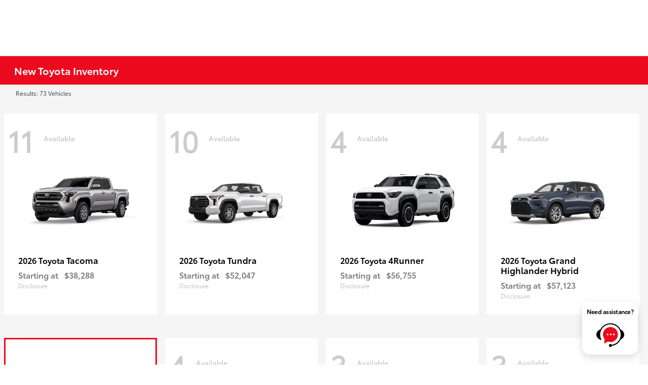

--- FILE ---
content_type: application/javascript; charset=utf-8
request_url: https://nexus.toyota.com/toyotanational/t-dn-shift-prod/Bootstrap.js
body_size: 109156
content:
(function ensightenInit(){var ensightenOptions = {client: "toyotanational", clientId: 668, publishPath: "t-dn-shift-prod", isPublic:0, serverComponentLocation: "nexus.toyota.com/toyotanational/t-dn-shift-prod/serverComponent.php", staticJavascriptPath: "nexus.toyota.com/toyotanational/t-dn-shift-prod/code/", ns: 'Bootstrapper', nexus:"nexus.toyota.com", scUseCacheBuster: "true", enableTagAuditBeacon : "false", enablePagePerfBeacon : "false", registryNs : "ensBootstraps", generatedOn : "Mon Jan 05 17:11:00 GMT 2026", beaconSamplingSeedValue: 11};
if ( !window[ensightenOptions.ns] ) {
window[ensightenOptions.registryNs]||(window[ensightenOptions.registryNs]={});
window[ensightenOptions.registryNs][ensightenOptions.ns]=window[ensightenOptions.ns]=function(l){function m(a){this.name="DependencyNotAvailableException";this.message="Dependency with id "+a+"is missing"}function n(a){this.name="BeaconException";this.message="There was an error durring beacon initialization";a=a||{};this.lineNumber=a.lineNumber||a.line;this.fileName=a.fileName}function q(){for(var a=c.dataDefinitionIds.length,b=!0,d=0;d<a;d++){var f=c.dataDefinitions[c.dataDefinitionIds[d]];if(!f||
null==f.endRegistration){b=!1;break}}b&&c.callOnDataDefintionComplete()}var e={},c={};c.ensightenOptions=ensightenOptions;c.scDataObj={};e.version="1.26.0";e.nexus=l.nexus||"nexus.ensighten.com";e.rand=-1;e.currSec=(new Date).getSeconds();e.options={interval:l.interval||100,erLoc:l.errorLocation||e.nexus+"/error/e.gif",scLoc:l.serverComponentLocation||e.nexus+"/"+l.client+"/serverComponent.php",sjPath:l.staticJavascriptPath||e.nexus+"/"+l.client+"/code/",alLoc:l.alertLocation||e.nexus+"/alerts/a.gif",
publishPath:l.publishPath,isPublic:l.isPublic,client:l.client,clientId:l.clientId,enableTagAuditBeacon:l.enableTagAuditBeacon,beaconSamplingSeedValue:l.beaconSamplingSeedValue||-1};e.ruleList=[];e.allDeploymentIds=[];e.runDeploymentIds=[];e.runRuleIds=[];e.exceptionList=[];e.ensightenVariables={};e.test=function(a){if(!(a.executionData.hasRun||a.executionData.runTime&&0<a.executionData.runTime.length)){for(var b=0;b<a.dependencies.length;b++)if(!1===a.dependencies[b]())return;a.execute()}};m.prototype=
Error();m.prototype||(m.prototype={});m.prototype.constructor=m;e.DependencyNotAvailableException=m;n.prototype=Error();n.prototype||(n.prototype={});n.prototype.constructor=n;e.BeaconException=n;e.checkForInvalidDependencies=function(a,b,d,f){for(a=0;a<d.length;a++)if("DEPENDENCYNEVERAVAILABLE"===d[a])return c.currentRuleId=this.id,c.currentDeploymentId=this.deploymentId,c.reportException(new e.DependencyNotAvailableException(f[a])),b&&-1!==b&&e.allDeploymentIds.push(b),!0;return!1};c.currentRuleId=
-1;c.currentDeploymentId=-1;c.reportedErrors=[];c.reportedAlerts=[];c.AF=[];c._serverTime="";c._clientIP="";c.sampleBeacon=function(){var a=!1;try{var b=(e.currSec||0)%20,d=e.options.beaconSamplingSeedValue;-1===d?a=!0:0!==b&&0===d%b&&(a=!0)}catch(f){}return a};c.getServerComponent=function(a){c.callOnGetServerComponent();c.insertScript(window.location.protocol+"//"+e.options.scLoc,!1,a||!0)};c.setVariable=function(a,b){e.ensightenVariables[a]=b};c.getVariable=function(a){return a in e.ensightenVariables?
e.ensightenVariables[a]:null};c.testAll=function(){for(var a=0;a<e.ruleList.length;a++)e.test(e.ruleList[a])};c.executionState={DOMParsed:!1,DOMLoaded:!1,dataDefinitionComplete:!1,conditionalRules:!1,readyForServerComponent:!1};c.reportException=function(a){a.timestamp=(new Date).getTime();e.exceptionList.push(a);a=window.location.protocol+"//"+e.options.erLoc+"?msg="+encodeURIComponent(a.message||"")+"&lnn="+encodeURIComponent(a.lineNumber||a.line||-1)+"&fn="+encodeURIComponent(a.fileName||"")+"&cid="+
encodeURIComponent(e.options.clientId||-1)+"&client="+encodeURIComponent(e.options.client||"")+"&publishPath="+encodeURIComponent(e.options.publishPath||"")+"&rid="+encodeURIComponent(c.currentRuleId||-1)+"&did="+encodeURIComponent(c.currentDeploymentId||-1)+"&errorName="+encodeURIComponent(a.name||"");a=c.imageRequest(a);a.timestamp=(new Date).getTime();this.reportedErrors.push(a)};c.Rule=function(a){this.execute=function(){this.executionData.runTime.push(new Date);c.currentRuleId=this.id;c.currentDeploymentId=
this.deploymentId;try{this.code()}catch(b){window[ensightenOptions.ns].reportException(b)}finally{this.executionData.hasRun=!0,-1!==this.deploymentId&&(e.runDeploymentIds.push(this.deploymentId),e.runRuleIds.push(this.id)),c.testAll()}};this.id=a.id;this.deploymentId=a.deploymentId;this.dependencies=a.dependencies||[];this.code=a.code;this.executionData={hasRun:!1,runTime:[]}};c.registerRule=function(a){if(c.getRule(a.id)&&-1!==a.id)return!1;e.ruleList.push(a);-1!==a.deploymentId&&e.allDeploymentIds.push(a.deploymentId);
c.testAll();return!0};c.getRule=function(a){for(var b=0;b<e.ruleList.length;b++)if(e.ruleList[b].id===a)return e.ruleList[b];return!1};c.getRuleList=function(){return e.ruleList};c.clearRuleList=function(){e.ruleList=[]};c.getAllDeploymentIds=function(){return e.allDeploymentIds};c.getRunRuleIds=function(){return e.runRuleIds};c.getRunDeploymentIds=function(){return e.runDeploymentIds};c.hasRuleRun=function(a){return(a=c.getRule(a))?a.executionData.hasRun:!1};e.toTwoChar=function(a){return(2===a.toString().length?
"":"0")+a};c.Alert=function(a){var b=new Date;b=b.getFullYear()+"-"+e.toTwoChar(b.getMonth())+"-"+e.toTwoChar(b.getDate())+" "+e.toTwoChar(b.getHours())+":"+e.toTwoChar(b.getMinutes())+":"+e.toTwoChar(b.getSeconds());this.severity=a.severity||1;this.subject=a.subject||"";this.type=a.type||1;this.ruleId=a.ruleId||-1;this.severity=encodeURIComponent(this.severity);this.date=encodeURIComponent(b);this.subject=encodeURIComponent(this.subject);this.type=encodeURIComponent(this.type)};c.generateAlert=function(a){a=
c.imageRequest(window.location.protocol+"//"+e.options.alLoc+"?d="+a.date+"&su="+a.subject+"&se="+a.severity+"&t="+a.type+"&cid="+e.options.clientId+"&client="+e.options.client+"&publishPath="+e.options.publishPath+"&rid="+c.currentRuleId+"&did="+c.currentDeploymentId);a.timestamp=(new Date).getTime();this.reportedAlerts.push(a)};c.imageRequest=function(a){var b=new Image(0,0);b.src=a;return b};c.insertScript=function(a,b,d){var f=document.getElementsByTagName("script"),g;if(void 0!==b?b:1)for(g=
0;g<f.length;g++)if(f[g].src===a&&f[g].readyState&&/loaded|complete/.test(f[g].readyState))return;if(d){d=1==d&&"object"==typeof c.scDataObj?c.scDataObj:d;e.rand=Math.random()*("1E"+(10*Math.random()).toFixed(0));b=window.location.href;"object"===typeof d&&d.PageID&&(b=d.PageID,delete d.PageID);if("object"===typeof d)for(g in d){g=~b.indexOf("#")?b.slice(b.indexOf("#"),b.length):"";b=b.slice(0,g.length?b.length-g.length:b.length);b+=~b.indexOf("?")?"&":"?";for(k in d)b+=k+"="+d[k]+"&";b=b.slice(0,
-1)+g;break}a=a+"?namespace="+(ensightenOptions.ns+"&");a+="staticJsPath="+ensightenOptions.staticJavascriptPath+"&";a+="publishedOn="+ensightenOptions.generatedOn+"&";a+="ClientID="+encodeURIComponent(e.options.clientId)+"&PageID="+encodeURIComponent(b)}(function(h,p,u){var r=p.head||p.getElementsByTagName("head");setTimeout(function(){if("item"in r){if(!r[0]){setTimeout(arguments.callee,25);return}r=r[0]}var t=p.createElement("script");t.src=u;t.onload=t.onerror=function(){this.addEventListener&&
(this.readyState="loaded")};r.insertBefore(t,r.firstChild)},0)})(window,document,a)};c.loadScriptCallback=function(a,b,d){var f=document.getElementsByTagName("script"),g;d=f[0];for(g=0;g<f.length;g++)if(f[g].src===a&&f[g].readyState&&/loaded|complete/.test(f[g].readyState))try{b()}catch(h){window[ensightenOptions.ns].reportException(h)}finally{return}f=document.createElement("script");f.type="text/javascript";f.async=!0;f.src=a;f.onerror=function(){this.addEventListener&&(this.readyState="loaded")};
f.onload=f.onreadystatechange=function(){if(!this.readyState||"complete"===this.readyState||"loaded"===this.readyState){this.onload=this.onreadystatechange=null;this.addEventListener&&(this.readyState="loaded");try{b.call(this)}catch(h){window[ensightenOptions.ns].reportException(h)}}};d.parentNode.insertBefore(f,d)};c.insertPageFiles=function(a){var b=0,d=0,f=function(){d==a.length-1&&window[ensightenOptions.ns].callOnPageSpecificCompletion();d++};for(b=0;b<a.length;++b)window[ensightenOptions.ns].loadScriptCallback(a[b],
f)};c.unobtrusiveAddEvent=function(a,b,d){try{var f=a[b]?a[b]:function(){};a[b]=function(){d.apply(this,arguments);return f.apply(this,arguments)}}catch(g){window[ensightenOptions.ns].reportException(g)}};c.anonymous=function(a,b){return function(){try{c.currentRuleId=b?b:"anonymous",a()}catch(d){window[ensightenOptions.ns].reportException(d)}}};c.setCurrentRuleId=function(a){c.currentRuleId=a};c.setCurrentDeploymentId=function(a){c.currentDeploymentId=a};c.bindImmediate=function(a,b,d){if("function"===
typeof a)a=new c.Rule({id:b||-1,deploymentId:d||-1,dependencies:[],code:a});else if("object"!==typeof a)return!1;c.registerRule(a)};c.bindDOMParsed=function(a,b,d){if("function"===typeof a)a=new c.Rule({id:b||-1,deploymentId:d||-1,dependencies:[function(){return window[ensightenOptions.ns].executionState.DOMParsed}],code:a});else if("object"!==typeof a)return!1;c.registerRule(a)};c.bindDOMLoaded=function(a,b,d){if("function"===typeof a)a=new c.Rule({id:b||-1,deploymentId:d||-1,dependencies:[function(){return window[ensightenOptions.ns].executionState.DOMLoaded}],
code:a});else if("object"!==typeof a)return!1;c.registerRule(a)};c.bindPageSpecificCompletion=function(a,b,d){if("function"===typeof a)a=new c.Rule({id:b||-1,deploymentId:d||-1,dependencies:[function(){return window[ensightenOptions.ns].executionState.conditionalRules}],code:a});else if("object"!==typeof a)return!1;c.registerRule(a)};c.bindOnGetServerComponent=function(a,b,d){if("function"===typeof a)a=new c.Rule({id:b||-1,deploymentId:d||-1,dependencies:[function(){return window[ensightenOptions.ns].executionState.readyForServerComponent}],
code:a});else if("object"!==typeof a)return!1;c.registerRule(a)};c.bindDataDefinitionComplete=function(a,b,d){if("function"===typeof a)a=new c.Rule({id:b||-1,deploymentId:d||-1,dependencies:[function(){return window[ensightenOptions.ns].executionState.dataDefinitionComplete}],code:a});else if("object"!==typeof a)return!1;c.registerRule(a)};c.checkHasRun=function(a){if(0===a.length)return!0;for(var b,d=0;d<a.length;++d)if(b=c.getRule(parseInt(a[d],10)),!b||!b.executionData.hasRun)return!1;return!0};
c.bindDependencyImmediate=function(a,b,d,f,g){var h=[];if(!e.checkForInvalidDependencies(b,f,d,g)){h.push(function(){return window[ensightenOptions.ns].checkHasRun(d)});if("function"===typeof a)a=new c.Rule({id:b||-1,deploymentId:f||-1,dependencies:h,code:a});else if("object"!==typeof a)return!1;c.registerRule(a)}};c.bindDependencyDOMLoaded=function(a,b,d,f,g){var h=[];if(!e.checkForInvalidDependencies(b,f,d,g)){h.push(function(){return window[ensightenOptions.ns].executionState.DOMLoaded});h.push(function(){return window[ensightenOptions.ns].checkHasRun(d)});
if("function"===typeof a)a=new c.Rule({id:b||-1,deploymentId:f||-1,dependencies:h,code:a});else if("object"!==typeof a)return!1;c.registerRule(a)}};c.bindDependencyDOMParsed=function(a,b,d,f,g){var h=[];if(!e.checkForInvalidDependencies(b,f,d,g)){h.push(function(){return window[ensightenOptions.ns].executionState.DOMParsed});h.push(function(){return window[ensightenOptions.ns].checkHasRun(d)});if("function"===typeof a)a=new c.Rule({id:b||-1,deploymentId:f||-1,dependencies:h,code:a});else if("object"!==
typeof a)return!1;c.registerRule(a)}};c.bindDependencyPageSpecificCompletion=function(a,b,d,f,g){var h=[];if(!e.checkForInvalidDependencies(b,f,d,g)){h.push(function(){return window[ensightenOptions.ns].executionState.conditionalRules});h.push(function(){return window[ensightenOptions.ns].checkHasRun(d)});if("function"===typeof a)a=new c.Rule({id:b||-1,deploymentId:f||-1,dependencies:h,code:a});else if("object"!==typeof a)return!1;c.registerRule(a)}};c.bindDependencyOnGetServerComponent=function(a,
b,d,f,g){var h=[];if(!e.checkForInvalidDependencies(b,f,d,g)){h.push(function(){return window[ensightenOptions.ns].executionState.readyForServerComponent});h.push(function(){return window[ensightenOptions.ns].checkHasRun(d)});if("function"===typeof a)a=new c.Rule({id:b||-1,deploymentId:f||-1,dependencies:h,code:a});else if("object"!==typeof a)return!1;c.registerRule(a)}};c.bindDependencyPageSpecificCompletion=function(a,b,d,f,g){var h=[];if(!e.checkForInvalidDependencies(b,f,d,g)){h.push(function(){return window[ensightenOptions.ns].executionState.dataDefinitionComplete});
h.push(function(){return window[ensightenOptions.ns].checkHasRun(d)});if("function"===typeof a)a=new c.Rule({id:b||-1,deploymentId:f||-1,dependencies:h,code:a});else if("object"!==typeof a)return!1;c.registerRule(a)}};c.dataDefintionIds=[];c.dataDefinitions=[];c.pageSpecificDataDefinitionsSet=!1;c.setPageSpecificDataDefinitionIds=function(a){for(var b=a?a.length:0,d=0;d<b;d++){var f=a[d];if(Array.prototype.indexOf)-1==c.dataDefinitionIds.indexOf(f)&&c.dataDefinitionIds.push(f);else{for(var g=!1,h=
c.dataDefinitionIds.length,p=0;p<h;p++)if(c.dataDefinitionIds[p]===f){g=!0;break}g||c.dataDefinitionIds.push(f)}}c.pageSpecificDataDefinitionsSet=!0;q()};c.DataDefinition=function(a,b){this.id=a;this.registrationFn=b;this.endRegistrationTime=this.startRegistrationTime=null;this.startRegistration=function(){this.startRegistrationTime=new Date};this.endRegistration=function(){this.endRegistrationTime=new Date}};c.registerDataDefinition=function(a,b){var d=c.dataDefinitions[b];d||(d=new c.DataDefinition(b,
a),c.dataDefinitions[b]=d);d.startRegistrationTime||(d.startRegistration(),d.registrationFn(),d.endRegistration());c.pageSpecificDataDefinitionsSet&&q()};c.callOnDataDefintionComplete=function(){c.executionState.dataDefinitionComplete=!0;c.testAll()};c.callOnDOMParsed=function(){window[ensightenOptions.ns].executionState.DOMParsed=!0;window[ensightenOptions.ns].testAll()};c.callOnDOMLoaded=function(){window[ensightenOptions.ns].executionState.DOMParsed=!0;window[ensightenOptions.ns].executionState.DOMLoaded=
!0;window[ensightenOptions.ns].testAll()};c.callOnPageSpecificCompletion=function(){for(var a=document.getElementsByTagName("script"),b=0,d=a.length;b<d;b++)if(a[b].src&&a[b].src.match(/\.ensighten\.com\/(.+?)\/code\/.*/i)&&"loaded"!=a[b].readyState&&"complete"!=a[b].readyState){setTimeout(window[ensightenOptions.ns].callOnPageSpecificCompletion,50);return}setTimeout(function(){window[ensightenOptions.ns].executionState.conditionalRules=!0;window[ensightenOptions.ns].testAll()},1)};c.callOnGetServerComponent=
function(){window[ensightenOptions.ns].executionState.readyForServerComponent=!0;window[ensightenOptions.ns].testAll()};c.hasDOMParsed=function(){return window[ensightenOptions.ns].executionState.DOMParsed};c.hasDOMLoaded=function(){return window[ensightenOptions.ns].executionState.DOMLoaded};c.hasPageSpecificCompletion=function(){return window[ensightenOptions.ns].executionState.conditionalRules};var v=function(){var a=[],b=!1,d=!1;return{add:function(f){b&&!d?f():"function"==typeof f&&(a[a.length]=
f)},exec:function(){d=!0;do{var f=a;a=[];b=!0;for(var g=0;g<f.length;g++)try{f[g].call(window)}catch(h){window[ensightenOptions.ns].reportException(h)}}while(0<a.length);d=!1},haveRun:function(){return b}}};c.new_fArray=function(){return v()};e.timer=null;(function(){function a(f,g){return function(){f.apply(g,arguments)}}window.console||(window.console={});var b=window.console;if(!b.log)if(window.log4javascript){var d=log4javascript.getDefaultLogger();b.log=a(d.info,d);b.debug=a(d.debug,d);b.info=
a(d.info,d);b.warn=a(d.warn,d);b.error=a(d.error,d)}else b.log=function(){};b.debug||(b.debug=b.log);b.info||(b.info=b.log);b.warn||(b.warn=b.log);b.error||(b.error=b.log)})();document.addEventListener?(-1<navigator.userAgent.indexOf("AppleWebKit/")?e.timer=window.setInterval(function(){/loaded|interactive|complete/.test(document.readyState)&&(clearInterval(e.timer),c.callOnDOMParsed())},50):document.addEventListener("DOMContentLoaded",c.callOnDOMParsed,!1),window.addEventListener("load",c.callOnDOMLoaded,
!1)):(setTimeout(function(){var a=window.document;(function(){try{if(!document.body)throw"continue";a.documentElement.doScroll("left")}catch(b){setTimeout(arguments.callee,15);return}window[ensightenOptions.ns].callOnDOMParsed()})()},1),window.attachEvent("onload",function(){window[ensightenOptions.ns].callOnDOMLoaded()}));document.readyState&&"complete"===document.readyState&&(c.executionState.DOMParsed=!0,c.executionState.DOMLoaded=!0);"true"===e.options.enableTagAuditBeacon&&c.sampleBeacon()&&
window.setTimeout(function(){if(window[ensightenOptions.ns]&&!window[ensightenOptions.ns].mobilePlatform)try{for(var a=[],b,d,f,g,h=0;h<e.ruleList.length;++h)d=e.ruleList[h],f=d.executionData.hasRun?"1":"0",g=d.deploymentId.toString()+"|"+d.id.toString()+"|"+f,a.push(g);b="["+a.join(";")+"]";var p=window.location.protocol+"//"+e.nexus+"/"+encodeURIComponent(l.client)+"/"+encodeURIComponent(l.publishPath)+"/TagAuditBeacon.rnc?cid="+encodeURIComponent(l.clientId)+"&data="+b+"&idx=0&r="+e.rand;c.imageRequest(p)}catch(u){c.currentRuleId=
-1,c.currentDeploymentId=-1,a=new e.BeaconException(u),window[ensightenOptions.ns].reportException(a)}},3E3);window.setInterval(c.testAll,e.options.interval);return c}(ensightenOptions);
"true"===ensightenOptions.enablePagePerfBeacon&&window[ensightenOptions.ns]&&window[ensightenOptions.ns].sampleBeacon()&&window[ensightenOptions.ns].bindDOMParsed(function(){if(!window[ensightenOptions.ns].mobilePlatform){var l=window.performance;if(l){l=l.timing||{};var m=l.navigationStart||0,n={connectEnd:"ce",connectStart:"cs",domComplete:"dc",domContentLoadedEventEnd:"dclee",domContentLoadedEventStart:"dcles",domInteractive:"di",domLoading:"dl",domainLookupEnd:"dle",domainLookupStart:"dls",fetchStart:"fs",
loadEventEnd:"lee",loadEventStart:"les",redirectEnd:"rede",redirectStart:"reds",requestStart:"reqs",responseStart:"resps",responseEnd:"respe",secureConnectionStart:"scs",unloadEventStart:"ues",unloadEventEnd:"uee"};var q="&ns="+encodeURIComponent(l.navigationStart);for(var e in n)if(void 0!==l[e]){var c=l[e]-m;q+="&"+n[e]+"="+(0<c?encodeURIComponent(c):0)}else q+="&"+n[e]+"=-1";window[ensightenOptions.ns].timing=q;e=ensightenOptions.nexus||"nexus.ensighten.com";l=ensightenOptions.staticJavascriptPath||
"";q=l.indexOf("/",0);m=l.indexOf("/code/");l=l.substring(q,m)+"/perf.rnc";l+="?cid="+encodeURIComponent(ensightenOptions.clientId)+window[ensightenOptions.ns].timing;window[ensightenOptions.ns].imageRequest("//"+e+l)}}});
	
    /*
     MIT License (c) copyright 2013 original author or authors */
    window[ensightenOptions.ns].data||(window[ensightenOptions.ns].when=function(){function f(a,b,d,c){return l(a).then(b,d,c)}function p(a){this.then=a}function l(a){return c(function(b){b(a)})}function c(b){function g(a){k&&(r=e(a),d(k,r),k=u)}function f(a){g(h(a))}function q(b){k&&d(k,a(b))}var r,k=[];try{b(g,f,q)}catch(E){f(E)}return new p(function(a,b,d){return c(function(c,g,e){k?k.push(function(f){f.then(a,b,d).then(c,g,e)}):n(function(){r.then(a,b,d).then(c,g,e)})})})}function e(a){return a instanceof
    p?a:a!==Object(a)?m(a):c(function(b,d,c){n(function(){try{var g=a.then;"function"===typeof g?z(g,a,b,d,c):b(m(a))}catch(y){d(y)}})})}function m(a){var b=new p(function(d){try{return"function"==typeof d?e(d(a)):b}catch(D){return h(D)}});return b}function h(a){var b=new p(function(d,c){try{return"function"==typeof c?e(c(a)):b}catch(F){return h(F)}});return b}function a(b){var d=new p(function(c,g,e){try{return"function"==typeof e?a(e(b)):d}catch(y){return a(y)}});return d}function d(a,b){n(function(){for(var d,
    c=0;d=a[c++];)d(b)})}function b(a,b,d,g,e){q(2,arguments);return f(a,function(a){return c(function(d,c,g){function e(a){h(a)}function q(a){u(a)}var k;var n=a.length>>>0;var t=Math.max(0,Math.min(b,n));var w=[];var x=n-t+1;var m=[];if(t){var h=function(a){m.push(a);--x||(u=h=r,c(m))};var u=function(a){w.push(a);--t||(u=h=r,d(w))};for(k=0;k<n;++k)k in a&&f(a[k],q,e,g)}else d(w)}).then(d,g,e)})}function t(a,b,d,c){q(1,arguments);return k(a,w).then(b,d,c)}function k(a,b){return f(a,function(a){return c(function(d,
    c,g){var e,q;var k=e=a.length>>>0;var r=[];if(k){var n=function(a,e){f(a,b).then(function(a){r[e]=a;--k||d(r)},c,g)};for(q=0;q<e;q++)q in a?n(a[q],q):--k}else d(r)})})}function n(a){1===x.push(a)&&A(g)}function g(){for(var a,b=0;a=x[b++];)a();x=[]}function q(a,b){for(var d,c=b.length;c>a;)if(d=b[--c],null!=d&&"function"!=typeof d)throw Error("arg "+c+" must be a function");}function r(){}function w(a){return a}f.defer=function(){var a,b;var d={promise:u,resolve:u,reject:u,notify:u,resolver:{resolve:u,
    reject:u,notify:u}};d.promise=a=c(function(c,g,e){d.resolve=d.resolver.resolve=function(d){if(b)return l(d);b=!0;c(d);return a};d.reject=d.resolver.reject=function(d){if(b)return l(h(d));b=!0;g(d);return a};d.notify=d.resolver.notify=function(a){e(a);return a}});return d};f.resolve=l;f.reject=function(a){return f(a,h)};f.join=function(){return k(arguments,w)};f.all=t;f.map=k;f.reduce=function(a,b){var d=z(B,arguments,1);return f(a,function(a){var c=a.length;d[0]=function(a,d,g){return f(a,function(a){return f(d,
    function(d){return b(a,d,g,c)})})};return G.apply(a,d)})};f.any=function(a,d,c,g){return b(a,1,function(a){return d?d(a[0]):a[0]},c,g)};f.some=b;f.isPromise=function(a){return a&&"function"===typeof a.then};p.prototype={otherwise:function(a){return this.then(u,a)},ensure:function(a){function b(){return l(a())}return this.then(b,b).yield(this)},yield:function(a){return this.then(function(){return a})},spread:function(a){return this.then(function(b){return t(b,function(b){return a.apply(u,b)})})},always:function(a,
    b){return this.then(a,a,b)}};var u;var x=[];var H=setTimeout;var A="function"===typeof setImmediate?"undefined"===typeof window?setImmediate:setImmediate.bind(window):"object"===typeof process&&process.nextTick?process.nextTick:function(a){H(a,0)};var v=Function.prototype;var C=v.call;var z=v.bind?C.bind(C):function(a,b){return a.apply(b,B.call(arguments,2))};v=[];var B=v.slice;var G=v.reduce||function(a){var b=0;var d=Object(this);var c=d.length>>>0;var g=arguments;if(1>=g.length)for(;;){if(b in
    d){g=d[b++];break}if(++b>=c)throw new TypeError;}else g=g[1];for(;b<c;++b)b in d&&(g=a(g,d[b],b,d));return g};return f}(),function(){function f(c,f){return l.all(f||[],function(e){return c.apply(null,e)})}function p(e){var m=c.call(arguments,1);return function(){return f(e,m.concat(c.call(arguments)))}}var l=window[ensightenOptions.ns].when;var c=[].slice;l.apply=f;l.call=function(e){return f(e,c.call(arguments,1))};l.lift=p;l.bind=p;l.compose=function(e){var m=c.call(arguments,1);return function(){var h=
    c.call(arguments);h=f(e,h);return l.reduce(m,function(a,d){return d(a)},h)}}}(),window[ensightenOptions.ns].data=function(f,p){function l(a,d){this.name="DataDefinitionException";this.message=d||"Data definitions cannot be resolved as there are invalid id(s): "+a}var c={engines:{memory:{get:function(a){if(e.utils.isArray(a)){for(var d=[],b=0;b<a.length;b++)d.push(c.data[a[b]]);return f[ensightenOptions.ns].when.resolve(d)}d=c.dataDefinitions[a]||{storage:{get:function(){}}};d=d.storage.get(d);c.data[a]=
    d;return f[ensightenOptions.ns].when.resolve(c.data[a])},set:function(a,d){if(e.utils.isArray(a))for(var b in a)c.data[a[b]]=d[b];else c.data[a]=d;return f[ensightenOptions.ns].when.resolve(!0)},remove:function(a){if(e.utils.isArray(a))for(var d in a)delete c.data[a[d]];else delete c.data[a];return f[ensightenOptions.ns].when.resolve(!0)},clear:function(a){c.data={};c.definitions={};return f[ensightenOptions.ns].when.resolve(!0)},all:function(){return f[ensightenOptions.ns].when.resolve(c.data)}}},
    normalizeInputArgs:function(a,d){var b={key:[],val:p},c;if(e.utils.isPlainObject(a))for(c in b.val=[],a)b.key.push(c),b.val.push(a[c]);else e.utils.isArray(a),b.key=a,b.val=d;return b},definitions:{},data:{}},e={utils:{isPlainObject:function(a){return!!a&&"[object Object]"===Object.prototype.toString.call(a)},isArray:function(a){return"[object Array]"===Object.prototype.toString.call(a)},escapeRegEx:function(a){try{return a.replace(/([.*+?^${}()|\[\]\/\\])/g,"\\$1")}catch(d){return a}}}},m=function(){return f[ensightenOptions.ns].when.reject("Not Implemented.")};
    l.prototype=Error();l.prototype||(l.prototype={});l.prototype.constructor=l;c.DataDefinitionException=l;c.checkForInvalidDataDefinitions=function(a){e.utils.isArray(a)||(a=[a]);return a&&0<a.length&&(a=a.join(","),-1<a.indexOf("invalid_id"))?(f[ensightenOptions.ns].reportException(new c.DataDefinitionException(a)),!0):!1};c.collectAvailableDataDefinitions=function(a){for(var d=[],b=0;b<a.length;b++){var t=parseInt(a[b],10),k=f[ensightenOptions.ns].dataDefinitions[t];if(null===k||k===p)if(k=e.storage.session.get({id:t}),
    null!==k&&k!==p)e.set(t,k),c.dataDefinitions[t]={id:t,load:"visitor",storage:e.storage.visitor,missingDDFromCache:!0},d.push(f[ensightenOptions.ns].data.get(""+t));else return f[ensightenOptions.ns].reportException(new c.DataDefinitionException(a,"Invalid data definition used: "+t)),{promises:[],isInvalid:!0};else d.push(f[ensightenOptions.ns].data.get(""+a[b]))}return{promises:d,isInvalid:!1}};c.getSync=function(a){function d(a){var d=a.extract||t,c=a.transform||k,g=!1,e=null,f=null;try{e=d()}catch(v){e=
    null,g=!0}try{f=c(e)}catch(v){f=null,g=!0}g&&b.push(a.id);return f}var b=[],t=function(){return document},k=function(a){return null!==a&&a!==p?a.toString():null},n=parseInt(a);a="string"===typeof a?a.split("."):[];var g={},q="";if(!isNaN(n)&&"undefined"===typeof c.dataDefinitions[n])return f[ensightenOptions.ns].reportException(new c.DataDefinitionException(n,"Error resolving data definition: "+n+".  Does not exist on the page.")),"Data definition specified does not exist on the page";if(isNaN(n)&&
    "undefined"===typeof c.dataDefinitionsBySourceCollName[""+a[0]+"."+a[1]+"."+a[2]])return f[ensightenOptions.ns].reportException(new c.DataDefinitionException(a,"Error resolving data definition: "+a[0]+"."+a[1]+"."+a[2]+".  Does not exist on the page.")),"Data definition specified does not exist on the page";isNaN(n)?3==a.length&&(g=e.getDataDefinitionBySourceCollectionName(a[0],a[1],a[2])):g=e.getDataDefinitionById(n);q=g.load&&g.load.match(/(session|visitor)/i)&&g.storage&&g.storage.get?g.storage.get(g):
    d(g);0<b.length&&f[ensightenOptions.ns].reportException(new c.DataDefinitionException(b,"Error resolving data definitions synchronously: "+b));return q};c.dataDefinitions={};c.dataDefinitionsBySourceCollName={};e.defineEngine=function(a,d){var b,e=["get","set","remove","clear","all"];c.engines[a]=d;if(!d.returnsPromise)for(b=0;b<e.length;b++){var k=e[b];d[k]=f[ensightenOptions.ns].when.lift(d[k])}};e.storage={instance:{set:function(a,d){},get:function(a){return c.getSync(a.id)}},page:{set:function(a,
    d){},get:function(a){return c.data[a.id]}},session:{set:function(a,d){var b=e.storage.session.get({id:a}),c=new Date,k=c.getTime();c.setTime(k+18E5);null!=b&&(d=b);f[ensightenOptions.ns].data.cookie.utils.set(a,d,{expires:c.toGMTString()});b={expires:c.getTime(),value:d};f[ensightenOptions.ns].data.local.utils.set(a,b)},get:function(a){var d=f[ensightenOptions.ns].data.cookie.utils.get(a.id),b=f.JSON&&f.JSON.stringify?f.JSON:f[ensightenOptions.ns].JSON;b=b||{};var c=new Date;c=c.getTime();if(null===
    d){try{var e=b.parse(f[ensightenOptions.ns].data.local.utils.get(a.id))}catch(n){e=null}null!=e&&(e.expires=+e.expires,c<=e.expires?d=e.value:""==e.expires&&e.value!=p?d=e.value:f[ensightenOptions.ns].data.local.utils.remove(a.id))}return d}},visitor:{set:function(a,d){var b=e.storage.session.get({id:a});null!=b&&(d=b);f[ensightenOptions.ns].data.cookie.utils.set(a,d);f[ensightenOptions.ns].data.local.utils.set(a,{expires:"",value:d})},get:function(a){return e.storage.session.get(a)}}};e.getEngine=
    e.engine=function(a){return a?c.engines[a]||{get:m,set:m,remove:m,clear:m,all:m}:c.engines};e.all=function(a){return f[ensightenOptions.ns].data.engine(a||"memory").all()};e.get=function(a,d,b){d=d||"memory";b=b||{};-1<a.indexOf(",")?(a=a.split(","),a=c.normalizeInputArgs(a)):a=c.normalizeInputArgs(a);return b.wait?c.getWait(a.key,f[ensightenOptions.ns].data.engine(d),b):c.data&&c.data.hasOwnProperty(a.key)?f[ensightenOptions.ns].data.engine(d).get(a.key):c.getWaitForKey(a.key,f[ensightenOptions.ns].data.engine(d),
    b)};c.getWait=function(a,d,b){var c=+new Date,k=f[ensightenOptions.ns].when.defer(),n=function(){var c=d.get(a);if(-1===b.wait)return c;c.then(function(a){b.setCheck(a)?k.resolve(a):setTimeout(g,b.interval)},function(a){setTimeout(g,b.interval)})},g=function(){var a=+new Date-c;-1!==b.wait&&a<b.wait?n():k.reject("Timeout")};b.interval=b.interval||500;b.wait=b.wait||5E3;e.utils.isArray(a)?b.setCheck=b.setCheck||function(a){for(var b=!0,d=0;d<a.length;d++)b=b&&!!a[d];return b}:b.setCheck=b.setCheck||
    function(a){return!!a};n();return k.promise};c.getWaitForKey=function(a,d,b){var e=f[ensightenOptions.ns].when.defer(),k=function(){if(c.data&&c.data.hasOwnProperty(a)){var g=d.get(a);if(-1===b.wait)return g;g.then(function(a){e.resolve(a)},function(a){e.reject(a)})}else setTimeout(n,b.interval)},n=function(){k()};b.interval=b.interval||100;b.wait=b.wait||1;k();return e.promise};e.set=function(a,d,b){var e=c.normalizeInputArgs(a,d);Array.prototype.slice.call(arguments);return f[ensightenOptions.ns].data.engine(b||
    "memory").set(e.key,e.val)};e.remove=function(a,d){return f[ensightenOptions.ns].data.engine(d||"memory").remove(a)};e.clear=function(a){return f[ensightenOptions.ns].data.engine(a||"memory").clear()};e.define=function(a,d){d&&(a.name=d.id||d.name);if(!a.name)return f[ensightenOptions.ns].when.reject(Error("Invalid parameters: missing 'name'"));a.id=a.name;var b=a.load||"page";a.load=a.load||"javascript";a.load=-1<a.load.indexOf("javascript")?a.load:a.load+",javascript";a.trigger=a.trigger||function(){return f[ensightenOptions.ns].when.resolve()};
    a.priv=a.priv||!1;a.collection=a.collection||"Data Layer";a.persist=f[ensightenOptions.ns].data.engine("memory");a.storage=e.storage[b.toLowerCase()]||e.storage.page;var h=a.extract||function(){return document},k=a.transform||function(a){return a},n=function(b,d){var c=[];c.push(a.persist.set(b,d));a.storage.set(a.id,d);"object"==typeof f[ensightenOptions.ns].data.dataExport&&f[ensightenOptions.ns].data.dataExport(b,d,a.collection);f[ensightenOptions.ns].when.all(c).then(function(a){g.resolve(a)},
    function(a){g.reject(a)})},g=f[ensightenOptions.ns].when.defer();try{var q=a.trigger()}catch(r){f[ensightenOptions.ns].reportException(new c.DataDefinitionException(null,'"'+r+'" error caught in Data Definition trigger: '+a.dataDefName+", ID:"+a.id+". Using bottom of body trigger.")),q=f[ensightenOptions.ns].data.bottomOfBodyTrigger()}q.then(function(){g.resolve(f[ensightenOptions.ns].when.reduce([function(){try{return h()}catch(r){return f[ensightenOptions.ns].reportException(new c.DataDefinitionException(null,
    '"'+r+'" error caught in Data Definition extractor: '+a.dataDefName+", ID:"+a.id+".")),null}}(),function(){try{return k.apply(this,arguments)}catch(r){return f[ensightenOptions.ns].reportException(new c.DataDefinitionException(null,'"'+r+'" error caught in Data Definition transformer: '+a.dataDefName+", ID "+a.id+".")),null}},n],function(b,d,c,e){if(1==c)return d(b);2==c&&d(a.name,b)}))},function(a){g.reject(a)});c.dataDefinitions[a.id]=a;c.dataDefinitionsBySourceCollName[""+a.source+"."+a.collection+
    "."+a.dataDefName]=a;return g.promise};e.checkConditions=function(a){var d,b={lt:function(a,b){var d=+a,e=+b;return isNaN(d)||isNaN(e)?(f[ensightenOptions.ns].reportException(new c.DataDefinitionException(null,"Value(s) cannot be converted to number: compareWith: "+a+", compareTo: "+b)),!1):d<e},gt:function(a,b){var d=+a,e=+b;return isNaN(d)||isNaN(e)?(f[ensightenOptions.ns].reportException(new c.DataDefinitionException(null,"Value(s) cannot be converted to number: compareWith: "+a+", compareTo: "+
    b)),!1):d>e},eql:function(a,b){return a==b},exists:function(a,b){return null==a||a==p||""==a?!1:!0},re:function(a,b,d){b=new RegExp(b,d?"i":"");try{return a.match(b)}catch(q){return!1}},starts:function(a,d,c){d=e.utils.escapeRegEx(d);return b.re(a,"^"+d,c)},ends:function(a,d,c){d=e.utils.escapeRegEx(d);return b.re(a,d+"$",c)},contains:function(a,d,c){d=e.utils.escapeRegEx(d);return b.re(a,".*"+d+".*",c)}};b.is=b.eql;b["starts with"]=b.starts;b["ends with"]=b.ends;b["is greater than"]=b.gt;b["is less than"]=
    b.lt;b.matches=b.re;for(d=0;d<a.values.length;d++){var h=(a.customComparator?a.customComparator[d]?a.customComparator[d]:b[a.comparators[d]]:b[a.comparators[d]])(a.values[d],a.compareTo[d],a.caseInsensitive?a.caseInsensitive[d]||!1:!1);a.not[d]&&(h=!h);if(!h)return!1}return!0};e.triggerPromise=function(a,d,b){b=b||5E3;var c=+new Date,e=f[ensightenOptions.ns].when.defer();(function(){var f=a();f!=d?e.resolve(f):+new Date-c<b?setTimeout(arguments.callee,200):e.reject("timed out")})();return e.promise};
    e.timeoutPromise=function(a,d){var b=f[ensightenOptions.ns].when.defer();d=d||800;a.then(b.resolve,b.reject);setTimeout(function(){b.reject(Error("timed out"))},d);return b.promise};e.delayTrigger=function(a){a=a||10;var d=f[ensightenOptions.ns].when.defer();setTimeout(function(){d.resolve()},a);return d.promise};e.delayUntilTrigger=function(a,d,b,c){b=b||null;c=c||200;var e=+new Date,h=f[ensightenOptions.ns].when.defer();(function(){var g=a();g!=d?h.resolve(g):b?+new Date-e<b?setTimeout(arguments.callee,
    c):h.reject("timed out"):setTimeout(arguments.callee,c)})();return h.promise};c.applyTrigger=function(a){var d=f[ensightenOptions.ns].when.defer();a(function(){d.resolve(!0)});return d.promise};e.immediateTrigger=function(){return c.applyTrigger(f[ensightenOptions.ns].bindImmediate)};e.bottomOfBodyTrigger=function(){return c.applyTrigger(f[ensightenOptions.ns].bindDOMParsed)};e.whenValueExistsTrigger=function(){return f[ensightenOptions.ns].when.resolve(this.extract())};e.afterEnsightenCompleteTrigger=
    function(){return c.applyTrigger(f[ensightenOptions.ns].bindPageSpecificCompletion)};e.afterElementsDownloadedTrigger=function(){return c.applyTrigger(f[ensightenOptions.ns].bindDOMLoaded)};e.getAllDataDefinitionsOnCurrentPage=function(){return c.dataDefinitions};e.getAllDataDefinitionsOnCurrentPage_S_C_N=function(){return c.dataDefinitionsBySourceCollName};e.getDataDefinitionById=function(a){return c.dataDefinitions[a||-1]||{}};e.getDataDefinitionBySourceCollectionName=function(a,d,b){return c.dataDefinitionsBySourceCollName[""+
    a+"."+d+"."+b]||{}};e.getDataDefinitionByPercentSyntax=function(a){a=(""+a).split("_");return 1>a.length?{}:c.dataDefinitions[a[1]]||{}};e.resolve=function(a,d){var b=this,h=null;if(!c.checkForInvalidDataDefinitions(a))if(d)f[ensightenOptions.ns].bindDataDefinitionComplete(function(){var e=c.collectAvailableDataDefinitions(a);e.isInvalid||f[ensightenOptions.ns].when.all(e.promises).then(function(e){try{d.apply(b,e)}catch(r){f[ensightenOptions.ns].reportException(new c.DataDefinitionException(a,"Error resolving data definitions: "+
    a+". Details: "+r))}},function(b){f[ensightenOptions.ns].reportException(new c.DataDefinitionException(a,"Error resolving data definitions: "+a+". Details: "+b))})});else{h=[];var k=a;e.utils.isArray(a)||(k=[a]);for(var m=0;m<k.length;m++)h.push(c.getSync(k[m]));return h=e.utils.isArray(a)?h:h[0]}};e.extract=function(a,d){var b="",c=function(a,b){var d=~b.indexOf("#")?b.split("#")[1]:"",c=d?0:~b.indexOf("[")?parseInt(b.match(/\[(\d+)\]/)[1]):0,e=(d?b.split("#")[0]:c?b.split("[")[0]:b).toLowerCase();
    if(a==document&&"html"==e&&0==c)return document.getElementsByTagName("html")[0];if(~b.indexOf("#"))return document.getElementById(b.split("#")[1]);var g=a.firstChild;if(!g)return null;var f=0;for(c=0!=c?c-1:c;g;){if(1==g.nodeType){if(g.tagName.toLowerCase()==e&&""!=d&&g.id==d||g.tagName.toLowerCase()==e&&f==c&&""==d)return g;g.tagName.toLowerCase()==e&&f++}g=g.nextSibling}},e=function(a,b){a=a.split("/");for(var d=c(b||document,a[1]),e=2;e<a.length;e++){if(null==d)return null;d=c(d,a[e])}return d},
    h=function(){for(var a={},b=f.document.getElementsByTagName("META")||[],d=0,c=b.length;d<c;d++){var e=b[d].name||b[d].getAttribute("property")||"";0!==e.length&&(a[e]=b[d].content)}return a}(),g=function(a){var b=h[a];if(b)return b;b=f.document.getElementsByTagName("META")||[];for(var d=0,c=b.length;d<c;d++){var e=b[d].name||b[d].getAttribute("property")||"";if(a==e)return b[d].content}},q=function(a){return(val=(new RegExp("&"+a+"=([^&]*)")).exec(f.location.search.replace(/^\?/,"&")))?val[0].split("=")[1]:
    ""},r=function(a){return(val=(new RegExp("^"+a+"=.*|;\\s*"+a+"=.*")).exec(f.document.cookie))?val[0].split("=")[1].split(";")[0]:""},m=function(a){(a=l(a))&&a.nodeType&&1==a.nodeType&&(a=a.value||a.innerHTML||"");return a.toString().replace(/\n|\r|\s\s+/g,"")||""},l=function(a){var b="";if(0==a.indexOf("/HTML/BODY"))b=e(a);else try{b=eval(a)}catch(A){b=""}return b};try{return d?"meta"==d?b=g(a):"cookie"==d?b=r(a):"param"==d?b=q(a):"content"==d?b=m(a):"event"==d?b=l(a):"var"==d&&(b=f[a]):b=g(a)||r(a)||
    q(a)||m(a)||l(a)||f[a]||"",b||""}catch(x){return""}};if("undefined"==typeof h)var h={exports:{}};return e}(window),window[ensightenOptions.ns].data.defineEngine("store",function(){function f(a){return function(){var d=Array.prototype.slice.call(arguments,0);d.unshift(b);k.appendChild(b);b.addBehavior("#default#userData");b.load(h);d=a.apply(store,d);k.removeChild(b);return d}}function p(a){return a.replace(l,"___")}var l=RegExp("[!\"#$%&'()*+,/\\\\:;<=>?@[\\]^`{|}~]","g"),c={},e=window,m=e.document,
    h="localStorage",a,d=Array.isArray||function(a){return"[object Array]"===Object.prototype.toString.call(a)};c.set=function(a,b){};c.get=function(a){};c.remove=function(a){};c.clear=function(){};try{if(h in e&&e[h]){var b=e[h];c.set=function(a,c){var e,g=window.JSON&&window.JSON.stringify?window.JSON:window[ensightenOptions.ns].JSON;if(d(a)){var f=0;for(e=a.length;f<e;f++)b.setItem(a[f],"string"===typeof c[f]?c[f]:g.stringify(c[f]))}else b.setItem(a,"string"===typeof c?c:g.stringify(c))};c.get=function(a){if(d(a)){var c=
    {},e;var f=0;for(e=a.length;f<e;f++)c[a[f]]=b.getItem(a[f]);return c}return b.getItem(a)};c.remove=function(a){if(d(a)){var c;var e=0;for(c=a.length;e<c;e++)b.removeItem(a[e])}else b.removeItem(a)};c.clear=function(){b.clear()};c.all=function(){return b}}else if("globalStorage"in e&&e.globalStorage)b=e.globalStorage[e.location.hostname],c.set=function(a,c){if(d(a)){var e;var f=0;for(e=a.length;f<e;f++)b[a[f]]=c[f]}else b[a]=c},c.get=function(a){if(d(a)){var c={},e;var f=0;for(e=a.length;f<e;f++)c[a[f]]=
    b[a[f]]&&b[a[f]].value;return c}return b[a]&&b[a].value},c.remove=function(a){if(d(a)){var c;var e=0;for(c=a.length;e<c;e++)delete b[a[e]]}else delete b[a]},c.clear=function(){for(var a in b)delete b[a]},c.all=function(){return b};else if(m.documentElement.addBehavior){try{var t=new ActiveXObject("htmlfile");t.open();t.write('<script>document.w=window\x3c/script><iframe src="/favicon.ico"></frame>');t.close();var k=t.w.frames[0].document;b=k.createElement("div")}catch(g){b=m.createElement("div"),
    k=m.body}c.set=f(function(a,b,e){if(d(b)){var f;var g=0;for(f=b.length;g<f;g++){fixedKey=p(b[g]);if(void 0===e[g])return c.remove(fixedKey);a.setAttribute(fixedKey,e[g]);a.save(h)}}else{fixedKey=p(b);if(void 0===e)return c.remove(fixedKey);a.setAttribute(fixedKey,e);a.save(h)}});c.get=f(function(a,b){if(d(b)){var c={},e;var f=0;for(e=b.length;f<e;f++){var g=p(b[f]);c[b[f]]=a.getAttribute(g)}return c}b=p(b);return a.getAttribute(b)});c.remove=f(function(a,b){if(d(b)){var c;var e=0;for(c=b.length;e<
    c;e++)a.removeAttribute(p(b[e])),a.save(h)}else b=p(b),a.removeAttribute(b),a.save(h)});c.clear=f(function(a){var b=a.XMLDocument.documentElement.attributes;a.load(h);for(var d=0,c;c=b[d];d++)a.removeAttribute(c.name);a.save(h)});c.all=f(function(a){for(var b=a.XMLDocument.documentElement.attributes,d={},c=0,e;e=b[c];++c){var f=p(e.name);d[e.name]=a.getAttribute(f)}return d})}}catch(g){}var n={};for(a in c)n[a]=c[a];n.testStorage=function(){try{var a="tk_"+Math.ceil(5E7*Math.random());n.set(a,"test");
    if("test"===n.get(a))return n.remove(a),!0}catch(q){}return!1};c.utils=n;return window[ensightenOptions.ns].data.local=c}()),window[ensightenOptions.ns].data.defineEngine("cookie",function(f,p){var l=function(){return l.get.apply(l,arguments)},c=l.utils={isArray:Array.isArray||function(c){return"[object Array]"===Object.prototype.toString.call(c)},isPlainObject:window[ensightenOptions.ns].data.utils.isPlainObject,toArray:function(c){return Array.prototype.slice.call(c)},getKeys:Object.keys||function(c){var e=
    [],f="";for(f in c)c.hasOwnProperty(f)&&e.push(f);return e},escape:function(c){return String(c).replace(/[,;"\\=\s%]/g,function(c){return encodeURIComponent(c)})},retrieve:function(c,f){return null==c?f:c},getAllCookies:function(){if(""===f.cookie)return{};for(var c=f.cookie.split("; "),m={},h=0,a=c.length;h<a;h++){var d=c[h].split("=");m[decodeURIComponent(d[0])]=decodeURIComponent(d[1])}return m},set:function(e,m,h){h=h||-1;if(c.isPlainObject(e))for(var a in e)e.hasOwnProperty(a)&&l.set(a,e[a],
    m);else if(c.isArray(e)){var d;a=0;for(d=e.length;a<d;a++)l.set(e[a],m[a],h)}else{a=h.expires!==p?h.expires:l.defaults.expires||"";"number"===typeof a&&(a=new Date(a));a=c.isPlainObject(a)&&"toGMTString"in a?";expires="+a.toGMTString():c.isPlainObject(a)&&a instanceof Date?";expires="+a.toUTCString():";expires="+a;d=(d=h.path||l.defaults.path)?";path="+d:"";var b=h.domain||l.defaults.domain;b=b?";domain="+b:"";h=h.secure||l.defaults.secure?";secure":"";f.cookie=c.escape(e)+"="+c.escape(m)+a+d+b+h}},
    get:function(e,f){f=f||p;var h=c.getAllCookies();if(c.isArray(e)){for(var a={},d=0,b=e.length;d<b;d++)a[e[d]]=c.retrieve(h[e[d]],f),a[e[d]]===p&&(a[e[d]]=null);return a}a=c.retrieve(h[e],f);return a===p?null:a},getGMTString:function(c){var e=new Date;e.setTime(e.getTime()+864E5*c);return e.toGMTString()}};l.defaults={path:"/",expires:c.getGMTString(90)};l.set=function(e,f){c.set(e,f)};l.remove=function(e){e=c.isArray(e)?e:c.toArray(arguments);for(var f=0,h=e.length;f<h;f++)c.set(e[f],"",{expires:-1})};
    l.clear=function(){return l.remove(c.getKeys(c.getAllCookies()))};l.get=function(e,f){return c.get(e,f)};l.all=function(){return c.getAllCookies()};l.utils=c;return window[ensightenOptions.ns].data.cookie=l}(document)));
		
window[ensightenOptions.ns].ensEvent||(window[ensightenOptions.ns].ensEvent=function(p,u){var k={queue:{},pollQueue:{},pushTrigger:function(b,c){if("[object Array]"===Object.prototype.toString.call(b)){for(var g=0;g<b.length;g++)k.pushTrigger(b[g],c);return!0}if("string"!=typeof b)return!1;this.queue[b]=this.queue[b]||{fn:[]};"function"==typeof c&&this.queue[b].fn.push(c);return!0},callTrigger:function(b,c,g){if("string"!=typeof b)return!1;b=k.queue[b];if("object"==typeof b&&b.fn&&b.fn.length&&(0!=
b.fireOnFirstSet&&c==u||c!=u&&0!=b.fireOnUpdate))for(c=0;c<b.fn.length;c++)try{b.fn[c].call(this)}catch(n){p[ensightenOptions.ns].reportException(n)}},setPollOptions:function(b,c,g){this.queue[b]=this.queue[b]||{fn:[]};this.queue[b].fireOnFirstSet=c;this.queue[b].fireOnUpdate=g},callPoll:function(b,c,g,p,r){if("string"==typeof b&&c&&c.length&&!(1>c.length)){for(var n=0;n<c.length;n++)k.setPollOptions(c[n],p,r);k.pushWatch(b,c,g)}},pushWatch:function(b,c,g){this.pollQueue[b]||(this.pollQueue[b]={previousVal:u,
eventArr:[],valueFn:g});this.pollQueue[b].eventArr=this.pollQueue[b].eventArr.concat(c);this.pollQueue[b].valueFn=g},globalWatch:function(){setInterval(function(){for(var b in k.pollQueue){var c=k.pollQueue[b],g=c.valueFn(b);if(c.previousVal!==g&&null!==g&&""!==g){for(var n=0;n<c.eventArr.length;n++)k.callTrigger.call(p,c.eventArr[n],c.previousVal,g);k.pollQueue[b].previousVal=g}}},500)}};k.globalWatch();return{add:function(b,c){return k.pushTrigger(b,c)},get:function(b){return k.queue[b]},trigger:function(b,
c){return k.callTrigger.call(c||p,b)},poll:function(b,c,g,n,r){r=r||p[ensightenOptions.ns].data.resolve;return k.callPoll(b,c,r,g,n)}}}(window),function(p,u,k){u[p]=k()}("qwery",window[ensightenOptions.ns],function(){function p(){this.c={}}function u(a){return H.g(a)||H.s(a,"(^|\\s+)"+a+"(\\s+|$)",1)}function k(a,d){for(var e=0,f=a.length;e<f;e++)d(a[e])}function b(a){for(var d=[],e=0,f=a.length;e<f;++e)l(a[e])?d=d.concat(a[e]):d[d.length]=a[e];return d}function c(a){for(var d=0,e=a.length,f=[];d<
e;d++)f[d]=a[d];return f}function g(a){for(;(a=a.previousSibling)&&1!=a.nodeType;);return a}function n(a,d,e,f,b,h,l,c,g,k,y){var I,B,m;if(1!==this.nodeType||d&&"*"!==d&&this.tagName&&this.tagName.toLowerCase()!==d||e&&(I=e.match(Q))&&I[1]!==this.id)return!1;if(e&&(m=e.match(R)))for(a=m.length;a--;)if(!u(m[a].slice(1)).test(this.className))return!1;if(g&&v.pseudos[g]&&!v.pseudos[g](this,y))return!1;if(f&&!l)for(B in g=this.attributes,g)if(Object.prototype.hasOwnProperty.call(g,B)&&(g[B].name||B)==
b)return this;return f&&!x(h,S(this,b)||"",l)?!1:this}function r(a){return J.g(a)||J.s(a,a.replace(T,"\\$1"))}function x(a,d,e){switch(a){case "=":return d==e;case "^=":return d.match(w.g("^="+e)||w.s("^="+e,"^"+r(e),1));case "$=":return d.match(w.g("$="+e)||w.s("$="+e,r(e)+"$",1));case "*=":return d.match(w.g(e)||w.s(e,r(e),1));case "~=":return d.match(w.g("~="+e)||w.s("~="+e,"(?:^|\\s+)"+r(e)+"(?:\\s+|$)",1));case "|=":return d.match(w.g("|="+e)||w.s("|="+e,"^"+r(e)+"(-|$)",1))}return 0}function q(a,
d){var e=[],f=[],b,h,l=d,c=C.g(a)||C.s(a,a.split(K)),g=a.match(L);if(!c.length)return e;var m=(c=c.slice(0)).pop();c.length&&(b=c[c.length-1].match(M))&&(l=N(d,b[1]));if(!l)return e;var y=m.match(E);var v=l!==d&&9!==l.nodeType&&g&&/^[+~]$/.test(g[g.length-1])?function(a){for(;l=l.nextSibling;)1==l.nodeType&&(y[1]?y[1]==l.tagName.toLowerCase():1)&&(a[a.length]=l);return a}([]):l.getElementsByTagName(y[1]||"*");b=0;for(m=v.length;b<m;b++)if(h=n.apply(v[b],y))e[e.length]=h;if(!c.length)return e;k(e,
function(a){t(a,c,g)&&(f[f.length]=a)});return f}function t(a,d,e,b){function l(a,b,c){for(;c=U[e[b]](c,a);)if(f(c)&&n.apply(c,d[b].match(E)))if(b){if(h=l(c,b-1,c))return h}else return c}var h;return(h=l(a,d.length-1,a))&&(!b||z(h,b))}function f(a,d){return a&&"object"===typeof a&&(d=a.nodeType)&&(1==d||9==d)}function h(a){var d=[],e;var f=0;a:for(;f<a.length;++f){for(e=0;e<d.length;++e)if(d[e]==a[f])continue a;d[d.length]=a[f]}return d}function l(a){return"object"===typeof a&&isFinite(a.length)}
function N(a,d,e){return 9===a.nodeType?a.getElementById(d):a.ownerDocument&&((e=a.ownerDocument.getElementById(d))&&z(e,a)&&e||!z(a,a.ownerDocument)&&F('[id="'+d+'"]',a)[0])}function v(a,d){var e,h;var g=d?"string"==typeof d?v(d)[0]:!d.nodeType&&l(d)?d[0]:d:m;if(!g||!a)return[];if(a===window||f(a))return!d||a!==window&&f(g)&&z(a,g)?[a]:[];if(a&&l(a))return b(a);if(e=a.match(V)){if(e[1])return(h=N(g,e[1]))?[h]:[];if(e[2])return c(g.getElementsByTagName(e[2]));if(W&&e[3])return c(g.getElementsByClassName(e[3]))}return F(a,
g)}function y(a,d){return function(e){var f,b;O.test(e)?9!==a.nodeType&&((b=f=a.getAttribute("id"))||a.setAttribute("id",b="__qwerymeupscotty"),d(a.parentNode||a,'[id="'+b+'"]'+e,!0),f||a.removeAttribute("id")):e.length&&d(a,e,!1)}}var m=document,D=m.documentElement,F,Q=/#([\w\-]+)/,R=/\.[\w\-]+/g,M=/^#([\w\-]+)$/,X=/^([\w]+)?\.([\w\-]+)$/,O=/(^|,)\s*[>~+]/,Y=/^\s+|\s*([,\s\+~>]|$)\s*/g,A=/[\s>\+~]/,P=/(?![\s\w\-\/\?&=:\.\(\)!,@#%<>\{\}\$\*\^'"]*\]|[\s\w\+\-]*\))/,T=/([.*+?\^=!:${}()|\[\]\/\\])/g,
V=new RegExp(M.source+"|"+/^([\w\-]+)$/.source+"|"+/^\.([\w\-]+)$/.source),L=new RegExp("("+A.source+")"+P.source,"g"),K=new RegExp(A.source+P.source),E=new RegExp(/^(\*|[a-z0-9]+)?(?:([\.#]+[\w\-\.#]+)?)/.source+"("+/\[([\w\-]+)(?:([\|\^\$\*~]?=)['"]?([ \w\-\/\?&=:\.\(\)!,@#%<>\{\}\$\*\^]+)["']?)?\]/.source+")?("+/:([\w\-]+)(\(['"]?([^()]+)['"]?\))?/.source+")?"),U={" ":function(a){return a&&a!==D&&a.parentNode},">":function(a,d){return a&&a.parentNode==d.parentNode&&a.parentNode},"~":function(a){return a&&
a.previousSibling},"+":function(a,d,e,f){return a?(e=g(a))&&(f=g(d))&&e==f&&e:!1}};p.prototype={g:function(a){return this.c[a]||void 0},s:function(a,d,e){d=e?new RegExp(d):d;return this.c[a]=d}};var H=new p,J=new p,w=new p,C=new p,z="compareDocumentPosition"in D?function(a,d){return 16==(d.compareDocumentPosition(a)&16)}:"contains"in D?function(a,d){d=9===d.nodeType||d==window?D:d;return d!==a&&d.contains(a)}:function(a,d){for(;a=a.parentNode;)if(a===d)return 1;return 0},S=function(){var a=m.createElement("p");
return(a.innerHTML='<a href="#x">x</a>',"#x"!=a.firstChild.getAttribute("href"))?function(a,e){return"class"===e?a.className:"href"===e||"src"===e?a.getAttribute(e,2):a.getAttribute(e)}:function(a,e){return a.getAttribute(e)}}(),W=!!m.getElementsByClassName,Z=m.querySelector&&m.querySelectorAll,aa=function(a,d){var e=[],f,b;try{if(9===d.nodeType||!O.test(a))return c(d.querySelectorAll(a));k(f=a.split(","),y(d,function(a,d){b=a.querySelectorAll(d);1==b.length?e[e.length]=b.item(0):b.length&&(e=e.concat(c(b)))}));
return 1<f.length&&1<e.length?h(e):e}catch(ba){}return G(a,d)},G=function(a,d){var e=[],f,b;a=a.replace(Y,"$1");if(f=a.match(X)){var l=u(f[2]);f=d.getElementsByTagName(f[1]||"*");var c=0;for(b=f.length;c<b;c++)l.test(f[c].className)&&(e[e.length]=f[c]);return e}k(f=a.split(","),y(d,function(a,f,h){l=q(f,a);c=0;for(b=l.length;c<b;c++)if(9===a.nodeType||h||z(l[c],d))e[e.length]=l[c]}));return 1<f.length&&1<e.length?h(e):e};A=function(a){"undefined"!==typeof a.useNativeQSA&&(F=a.useNativeQSA?Z?aa:G:
G)};A({useNativeQSA:!0});v.configure=A;v.uniq=h;v.is=function(a,d,e){if(f(d))return a==d;if(l(d))return!!~b(d).indexOf(a);for(var c=d.split(","),h;d=c.pop();)if(h=C.g(d)||C.s(d,d.split(K)),d=d.match(L),h=h.slice(0),n.apply(a,h.pop().match(E))&&(!h.length||t(a,h,d,e)))return!0;return!1};v.pseudos={};return v}),function(){function p(f,b,c){n||(n=window[ensightenOptions.ns].qwery);var h=n;if((h=h.call(c,b,c))&&0<h.length){if("_root"==b)f=c;else if(f===c)f=void 0;else{b:{for(var l=h.length,g=0;g<l;g++)if(f===
h[g]){h=!0;break b}h=!1}h||(f.parentNode?(r++,f=p(f.parentNode,b,c)):f=void 0)}return f}return!1}function u(f,b,c,g){q[f.id]||(q[f.id]={});q[f.id][b]||(q[f.id][b]={});q[f.id][b][c]||(q[f.id][b][c]=[]);q[f.id][b][c].push(g)}function k(f,b,c,g){if(g||c)if(g)for(var h=0;h<q[f.id][b][c].length;h++){if(q[f.id][b][c][h]===g){q[f.id][b][c].pop(h,1);break}}else delete q[f.id][b][c];else q[f.id][b]={}}function b(b,c,l){if(q[b][l]){var f=c.target||c.srcElement,h,k,m={},n=k=0;r=0;for(h in q[b][l])q[b][l].hasOwnProperty(h)&&
(k=p(f,h,t[b].element))&&g.matchesEvent(l,t[b].element,k,"_root"==h,c)&&(r++,q[b][l][h].match=k,m[r]=q[b][l][h]);c.stopPropagation=function(){c.cancelBubble=!0};for(k=0;k<=r;k++)if(m[k])for(n=0;n<m[k].length;n++){if(!1===m[k][n].call(m[k].match,c)){g.cancel(c);return}if(c.cancelBubble)return}}}function c(c,h,l,n){function f(c){return function(f){b(p,f,c)}}c instanceof Array||(c=[c]);l||"function"!=typeof h||(l=h,h="_root");var p=this.id,m;for(m=0;m<c.length;m++)q[p]&&q[p][c[m]]||g.addEvent(this,c[m],
f(c[m])),n?k(this,c[m],h,l):u(this,c[m],h,l);return this}function g(b,c,l,k){if("string"==typeof b&&"function"==typeof c||"string"==typeof c)g(document).on(b,c,l,k||!1);if(!(this instanceof g)){for(var f in t)if(t[f].element===b)return t[f];x++;t[x]=new g(b,x);t[x]._on=t[x].on;t[x].on=function(b,c,f,g){var h="function"==typeof c?c:f;if("function"==typeof c?f:g)b=[b],"string"==typeof c&&b.push(c),b.push(function(b){return function(c){c.defaultPrevented||window[ensightenOptions.ns].Delegate.load(this);
if(this.nodeName&&"a"!=this.nodeName.toLowerCase())return b.call(this);"undefined"!=typeof c.preventDefault?c.preventDefault():c.returnValue=!1;b.call(this)}}(h)),this._on.apply(this,b);else return this._on.call(this,b,c,f)};return t[x]}this.element=b;this.id=c}var n,r=0,x=0,q={},t={};g.prototype.on=function(b,g,l){return c.call(this,b,g,l)};g.prototype.off=function(b,g,l){return c.call(this,b,g,l,!0)};g.cancel=function(b){b.preventDefault();b.stopPropagation()};g.addEvent=function(b,c,g){b.element.addEventListener(c,
g,"blur"==c||"focus"==c)};g.matchesEvent=function(){return!0};g.load=function(b){setTimeout(function(b,c){return function(){if(b.nodeName&&"a"==b.nodeName.toLowerCase()){if(c&&/^javascript\s*:/.test(c))return(new Function(unescape(c))).call(window);c&&(window.location.href=c)}}}(b,b.href||""),750)};window[ensightenOptions.ns].Delegate=g}(),function(p){var u=p.addEvent;p.addEvent=function(k,b,c){if(k.element.addEventListener)return u(k,b,c);"focus"==b&&(b="focusin");"blur"==b&&(b="focusout");k.element.attachEvent("on"+
b,c)};p.cancel=function(k){k.preventDefault&&k.preventDefault();k.stopPropagation&&k.stopPropagation();k.returnValue=!1;k.cancelBubble=!0}}(window[ensightenOptions.ns].Delegate),window[ensightenOptions.ns].on=window[ensightenOptions.ns].Delegate);
Bootstrapper.dataDefinitionIds = [61446,61447,49160,61449,49162,61450,61451,49171,56355,71744,67669,51286,51287,62560,66671,54383,66670,54384,54385,54386,62580,26741,61565,51355,67738,51357,52384,45220,45221,45222,45223,61607,45225,45226,68779,45227,45228,45229,45230,45231,45232,45233,45234,45235,45236,45237,45240,45241,45242,45243,45244,45245,45246,53438,45247,45248,45249,45250,45251,45252,45253,45254,45255,45256,45257,47321,60661,19720,62734,62735,40218,54559,54560,51488,51489,51490,51491,51492,51496,51497,20784,20785,20786,20787,45378,45379,45380,45381,45382,45383,45384,45385,45386,45387,45388,45389,45390,56654,56655,45391,45392,45393,23889,45394,45395,45396,72020,45397,45398,64854,51542,51543,45399,51544,45400,51545,51546,59738,58715,45404,59741,51549,50525,45405,45406,40287,45407,59743,45408,45409,59745,45410,45412,45413,45415,45416,45417,45418,20846,56688,45424,45425,20849,56689,45426,20850,56690,45427,45428,45429,45430,20856,20858,20859,20860,20861,20862,20863,19848,19849,45449,45450,19850,62859,19851,19852,19853,19854,19855,20879,19856,20880,19857,20881,19858,20882,20883,19859,47508,20884,47509,20885,19862,47510,19863,47512,40347,40348,40349,40350,40351,40352,40353,40354,40355,40356,40357,40358,40359,40360,40361,40362,65962,53675,40363,40364,53676,62893,40365,62894,40366,40367,62895,62896,40368,62897,40369,40370,62898,62899,40371,40372,62900,62901,40373,40374,62902,40375,62903,40376,62904,40377,62905,62906,40378,40379,62907,62908,40380,40381,62909,64957,40382,62910,62911,40383,62912,55744,40384,55745,62913,40385,62914,40386,40387,62915,62916,40388,40389,62917,62918,40390,62919,40391,40392,62920,62921,40393,62922,40394,40395,40396,40397,45517,40398,45518,40399,45519,50640,40400,58832,20944,40401,40402,20948,61909,20950,20951,20952,50687,21007,21008,21009,21010,21011,21013,21014,21016,63005,21024,21025,52772,65063,57909,63030,63031,67129,67130,65089,63041,63042,65090,65091,65092,65093,65094,65095,66123,66125,66124,50767,54863,66126,67157,67158,72278,56921,56922,56923,47726,65135,50802,65140,65141,65142,65143,65144,65145,69247,59065,21203,45780,45781,21206,21211,68321,21217,21218,49890,21219,56035,63205,63206,63207,61159,63208,21225,21226,21227,21228,64236,21231,21234,46845,66307,51989,65308,65309,50989,21296,21299,62260,62261,62262,62263,62264,53048,53049,52028,2879,51007,51008,51009,21358,21359,21360,21361,21363,21364,51061,21377,49029,62389,68565,68569,65499,45027,45028,45029,3046,55279];/*

 Adobe Visitor API for JavaScript version: 5.3.0
 Copyright 2021 Adobe, Inc. All Rights Reserved
 More info available at https://marketing.adobe.com/resources/help/en_US/mcvid/
 ******************************************************************
 RFC 5810 - updates to series_code, voi_series_code
****************************************************************** ******************************************************************
 sectionObject - advanced Namer - v1.02
****************************************************************** ******************************************************************
 AutoMetrics
****************************************************************** ******************************************************************
 rateLimitedMetrics
****************************************************************** ******************************************************************
 additional providers
****************************************************************** Custom Init augments the default initilization to allow
    the ability to delay the request for serverComonent.php

  It looks for properties in getExtraParms to control the behavior
    ensAllowOverrideDefaults is flag that when true the other features are enabled
    ensMaxInitDelay is the maximum time in ms to delay the call to getServerComponent

  The triggerReady function will clear the delay and call getServerComponent immediately.
  It will only call getServerComponent first time it is called

  REQUIRED: this must execute after MVT Framework and DataManager in Ensighten Frameworks

  version 0.1.00
 ********************************************************************
 Lexus Dealers
********************************************************************/
Bootstrapper.bindImmediate(function(){var Bootstrapper=window["Bootstrapper"];var ensightenOptions=Bootstrapper.ensightenOptions;Bootstrapper.registerDataDefinition(function(){Bootstrapper.data.define({extract:function(){var prop="user_has_toyota";var collection="lastEvent";if(typeof DataLayer!=="undefined"&&typeof DataLayer.get==="function")return DataLayer.get(prop,collection);return""},load:"instance",trigger:Bootstrapper.data.bottomOfBodyTrigger,dataDefName:"user_has_toyota",collection:"Event",
source:"Manage",priv:"false"},{id:"40392"})},40392)},-1,-1);
Bootstrapper.bindImmediate(function(){var Bootstrapper=window["Bootstrapper"];var ensightenOptions=Bootstrapper.ensightenOptions;Bootstrapper.registerDataDefinition(function(){Bootstrapper.data.define({extract:function(){var prop="search";var collection="lastEvent";if(typeof DataLayer!=="undefined"&&typeof DataLayer.get==="function")return DataLayer.get(prop,collection);return""},load:"instance",trigger:Bootstrapper.data.bottomOfBodyTrigger,dataDefName:"search",collection:"State",source:"Manage",
priv:"false"},{id:"21228"})},21228)},-1,-1);
Bootstrapper.bindImmediate(function(){var Bootstrapper=window["Bootstrapper"];var ensightenOptions=Bootstrapper.ensightenOptions;Bootstrapper.registerDataDefinition(function(){Bootstrapper.data.define({extract:function(){var prop="user_preferred_time";var collection="lastEvent";if(typeof DataLayer!=="undefined"&&typeof DataLayer.get==="function")return DataLayer.get(prop,collection);return""},load:"instance",trigger:Bootstrapper.data.bottomOfBodyTrigger,dataDefName:"user_preferred_time",collection:"Event",
source:"Manage",priv:"false"},{id:"45425"})},45425)},-1,-1);
Bootstrapper.bindImmediate(function(){var Bootstrapper=window["Bootstrapper"];var ensightenOptions=Bootstrapper.ensightenOptions;Bootstrapper.registerDataDefinition(function(){Bootstrapper.data.define({extract:function(){var prop="user_zipcode";var collection="lastEvent";if(typeof DataLayer!=="undefined"&&typeof DataLayer.get==="function")return DataLayer.get(prop,collection);return""},load:"instance",trigger:Bootstrapper.data.bottomOfBodyTrigger,dataDefName:"user_zipcode",collection:"Event",source:"Manage",
priv:"false"},{id:"40399"})},40399)},-1,-1);
Bootstrapper.bindImmediate(function(){var Bootstrapper=window["Bootstrapper"];var ensightenOptions=Bootstrapper.ensightenOptions;Bootstrapper.registerDataDefinition(function(){Bootstrapper.data.define({extract:function(){var prop="series_color_int";var collection="lastEvent";if(typeof DataLayer!=="undefined"&&typeof DataLayer.get==="function")return DataLayer.get(prop,collection);return""},load:"instance",trigger:Bootstrapper.data.bottomOfBodyTrigger,dataDefName:"series_color_int",collection:"Event",
source:"Manage",priv:"false"},{id:"21009"})},21009)},-1,-1);
Bootstrapper.bindImmediate(function(){var Bootstrapper=window["Bootstrapper"];var ensightenOptions=Bootstrapper.ensightenOptions;Bootstrapper.registerDataDefinition(function(){Bootstrapper.data.define({extract:function(){var prop="active_series_preferred_dealer_code";var collection="lastEvent";if(typeof DataLayer!=="undefined"&&typeof DataLayer.get==="function")return DataLayer.get(prop,collection);return""},load:"instance",trigger:Bootstrapper.data.immediateTrigger,dataDefName:"active_series_preferred_dealer_code",
collection:"Event",source:"Manage",priv:"false"},{id:"56655"})},56655)},-1,-1);
Bootstrapper.bindImmediate(function(){var Bootstrapper=window["Bootstrapper"];var ensightenOptions=Bootstrapper.ensightenOptions;Bootstrapper.registerDataDefinition(function(){Bootstrapper.data.define({extract:function(){var prop="dealer_search_type";var collection="lastEvent";if(typeof DataLayer!=="undefined"&&typeof DataLayer.get==="function")return DataLayer.get(prop,collection);return""},load:"instance",trigger:Bootstrapper.data.bottomOfBodyTrigger,dataDefName:"dealer_search_type",collection:"Event",
source:"Manage",priv:"false"},{id:"40358"})},40358)},-1,-1);
Bootstrapper.bindImmediate(function(){var Bootstrapper=window["Bootstrapper"];var ensightenOptions=Bootstrapper.ensightenOptions;Bootstrapper.registerDataDefinition(function(){Bootstrapper.data.define({extract:function(){var prop="dealer_zipcode";var collection="lastEvent";if(typeof DataLayer!=="undefined"&&typeof DataLayer.get==="function")return DataLayer.get(prop,collection);return""},load:"instance",trigger:Bootstrapper.data.bottomOfBodyTrigger,dataDefName:"dealer_zipcode",collection:"Event",
source:"Manage",priv:"false"},{id:"40360"})},40360)},-1,-1);
Bootstrapper.bindImmediate(function(){var Bootstrapper=window["Bootstrapper"];var ensightenOptions=Bootstrapper.ensightenOptions;Bootstrapper.registerDataDefinition(function(){Bootstrapper.data.define({extract:function(){var prop="servscheduler_vehyear";var collection="lastEvent";if(typeof DataLayer!=="undefined"&&typeof DataLayer.get==="function")return DataLayer.get(prop,collection);return""},load:"instance",trigger:Bootstrapper.data.bottomOfBodyTrigger,dataDefName:"servscheduler_vehyear",collection:"Event",
source:"Manage",priv:"false"},{id:"62908"})},62908)},-1,-1);
Bootstrapper.bindImmediate(function(){var Bootstrapper=window["Bootstrapper"];var ensightenOptions=Bootstrapper.ensightenOptions;Bootstrapper.registerDataDefinition(function(){Bootstrapper.data.define({extract:function(){var prop="pe_owed_trade_in";var collection="lastEvent";if(typeof DataLayer!=="undefined"&&typeof DataLayer.get==="function")return DataLayer.get(prop,collection);return""},load:"instance",trigger:Bootstrapper.data.bottomOfBodyTrigger,dataDefName:"pe_owed_trade_in",collection:"Event",
source:"Manage",priv:"false"},{id:"54383"})},54383)},-1,-1);
Bootstrapper.bindImmediate(function(){var Bootstrapper=window["Bootstrapper"];var ensightenOptions=Bootstrapper.ensightenOptions;Bootstrapper.registerDataDefinition(function(){Bootstrapper.data.define({extract:function(){var prop="video_event_duration";var collection="lastEvent";if(typeof DataLayer!=="undefined"&&typeof DataLayer.get==="function")return DataLayer.get(prop,collection);return""},load:"instance",trigger:Bootstrapper.data.bottomOfBodyTrigger,dataDefName:"video_event_duration",collection:"Event",
source:"Manage",priv:"false"},{id:"45427"})},45427)},-1,-1);
Bootstrapper.bindImmediate(function(){var Bootstrapper=window["Bootstrapper"];var ensightenOptions=Bootstrapper.ensightenOptions;Bootstrapper.registerDataDefinition(function(){Bootstrapper.data.define({extract:function(){var prop="testscheduler_advisor_id";var collection="lastEvent";if(typeof DataLayer!=="undefined"&&typeof DataLayer.get==="function")return DataLayer.get(prop,collection);return""},transform:function(val){return val?val:""},load:"instance",trigger:Bootstrapper.data.bottomOfBodyTrigger,
dataDefName:"testscheduler_advisor_id",collection:"Event",source:"Manage",priv:"false"},{id:"65091"})},65091)},-1,-1);
Bootstrapper.bindImmediate(function(){var Bootstrapper=window["Bootstrapper"];var ensightenOptions=Bootstrapper.ensightenOptions;Bootstrapper.registerDataDefinition(function(){Bootstrapper.data.define({extract:function(){var prop="series_code";var collection="lastEvent";if(typeof DataLayer!=="undefined"&&typeof DataLayer.get==="function")return DataLayer.get(prop,collection);return""},transform:function(val){return val?val:""},load:"instance",trigger:Bootstrapper.data.whenValueExistsTrigger,dataDefName:"series_code",
collection:"Event",source:"Manage",priv:"false"},{id:"20883"})},20883)},-1,-1);
Bootstrapper.bindImmediate(function(){var Bootstrapper=window["Bootstrapper"];var ensightenOptions=Bootstrapper.ensightenOptions;Bootstrapper.registerDataDefinition(function(){Bootstrapper.data.define({extract:function(){var prop="series_fuel_type";var collection="lastEvent";if(typeof DataLayer!=="undefined"&&typeof DataLayer.get==="function")return DataLayer.get(prop,collection);return""},load:"instance",trigger:Bootstrapper.data.bottomOfBodyTrigger,dataDefName:"series_fuel_type",collection:"Event",
source:"Manage",priv:"false"},{id:"45231"})},45231)},-1,-1);
Bootstrapper.bindImmediate(function(){var Bootstrapper=window["Bootstrapper"];var ensightenOptions=Bootstrapper.ensightenOptions;Bootstrapper.registerDataDefinition(function(){Bootstrapper.data.define({extract:function(){var prop="servscheduler_catgry";var collection="lastEvent";if(typeof DataLayer!=="undefined"&&typeof DataLayer.get==="function")return DataLayer.get(prop,collection);return""},load:"instance",trigger:Bootstrapper.data.bottomOfBodyTrigger,dataDefName:"servscheduler_catgry",collection:"Event",
source:"Manage",priv:"false"},{id:"62914"})},62914)},-1,-1);
Bootstrapper.bindImmediate(function(){var Bootstrapper=window["Bootstrapper"];var ensightenOptions=Bootstrapper.ensightenOptions;Bootstrapper.registerDataDefinition(function(){Bootstrapper.data.define({extract:function(){var prop="link_type";var collection="lastEvent";if(typeof DataLayer!=="undefined"&&typeof DataLayer.get==="function")return DataLayer.get(prop,collection);return""},load:"instance",trigger:Bootstrapper.data.bottomOfBodyTrigger,dataDefName:"link_type",collection:"Event",source:"Manage",
priv:"false"},{id:"45412"})},45412)},-1,-1);
Bootstrapper.bindImmediate(function(){var Bootstrapper=window["Bootstrapper"];var ensightenOptions=Bootstrapper.ensightenOptions;Bootstrapper.registerDataDefinition(function(){Bootstrapper.data.define({extract:function(){var prop="filter_zipcode";var collection="lastEvent";if(typeof DataLayer!=="undefined"&&typeof DataLayer.get==="function")return DataLayer.get(prop,collection);return""},load:"instance",trigger:Bootstrapper.data.bottomOfBodyTrigger,dataDefName:"filter_zipcode",collection:"Event",
source:"Manage",priv:"false"},{id:"63042"})},63042)},-1,-1);
Bootstrapper.bindImmediate(function(){var Bootstrapper=window["Bootstrapper"];var ensightenOptions=Bootstrapper.ensightenOptions;Bootstrapper.registerDataDefinition(function(){Bootstrapper.data.define({extract:function(){var prop="user_digital_garage_id";var collection="lastEvent";if(typeof DataLayer!=="undefined"&&typeof DataLayer.get==="function")return DataLayer.get(prop,collection);return""},load:"instance",trigger:Bootstrapper.data.bottomOfBodyTrigger,dataDefName:"user_digital_garage_id",collection:"Event",
source:"Manage",priv:"false"},{id:"45418"})},45418)},-1,-1);
Bootstrapper.bindImmediate(function(){var Bootstrapper=window["Bootstrapper"];var ensightenOptions=Bootstrapper.ensightenOptions;Bootstrapper.registerDataDefinition(function(){Bootstrapper.data.define({extract:function(){var prop="inv_filter";var collection="lastEvent";if(typeof DataLayer!=="undefined"&&typeof DataLayer.get==="function")return DataLayer.get(prop,collection);return""},load:"instance",trigger:Bootstrapper.data.bottomOfBodyTrigger,dataDefName:"inv_filter",collection:"Event",source:"Manage",
priv:"false"},{id:"45245"})},45245)},-1,-1);
Bootstrapper.bindImmediate(function(){var Bootstrapper=window["Bootstrapper"];var ensightenOptions=Bootstrapper.ensightenOptions;Bootstrapper.registerDataDefinition(function(){Bootstrapper.data.define({extract:function(){var prop="gxp_tier";var collection="lastEvent";if(typeof DataLayer!=="undefined"&&typeof DataLayer.get==="function")return DataLayer.get(prop,collection);return""},load:"instance",trigger:Bootstrapper.data.bottomOfBodyTrigger,dataDefName:"gxp_tier",collection:"Event",source:"Manage",
priv:"false"},{id:"51286"})},51286)},-1,-1);
Bootstrapper.bindImmediate(function(){var Bootstrapper=window["Bootstrapper"];var ensightenOptions=Bootstrapper.ensightenOptions;Bootstrapper.registerDataDefinition(function(){Bootstrapper.data.define({extract:function(){var prop="testscheduler_tradein";var collection="lastEvent";if(typeof DataLayer!=="undefined"&&typeof DataLayer.get==="function")return DataLayer.get(prop,collection);return""},transform:function(val){return val?val:""},load:"instance",trigger:Bootstrapper.data.bottomOfBodyTrigger,
dataDefName:"testscheduler_tradein",collection:"Event",source:"Manage",priv:"false"},{id:"65095"})},65095)},-1,-1);
Bootstrapper.bindImmediate(function(){var Bootstrapper=window["Bootstrapper"];var ensightenOptions=Bootstrapper.ensightenOptions;Bootstrapper.registerDataDefinition(function(){Bootstrapper.data.define({extract:function(){var prop="digret_vehmodel";var collection="lastEvent";if(typeof DataLayer!=="undefined"&&typeof DataLayer.get==="function")return DataLayer.get(prop,collection);return""},load:"instance",trigger:Bootstrapper.data.bottomOfBodyTrigger,dataDefName:"digret_vehmodel",collection:"Event",
source:"Manage",priv:"false"},{id:"62921"})},62921)},-1,-1);
Bootstrapper.bindImmediate(function(){var Bootstrapper=window["Bootstrapper"];var ensightenOptions=Bootstrapper.ensightenOptions;Bootstrapper.registerDataDefinition(function(){Bootstrapper.data.define({extract:function(){var prop="active_series_has_sxm";var collection="lastEvent";if(typeof DataLayer!=="undefined"&&typeof DataLayer.get==="function")return DataLayer.get(prop,collection);return""},load:"instance",trigger:Bootstrapper.data.bottomOfBodyTrigger,dataDefName:"active_series_has_sxm",collection:"Event",
source:"Manage",priv:"false"},{id:"40364"})},40364)},-1,-1);
Bootstrapper.bindImmediate(function(){var Bootstrapper=window["Bootstrapper"];var ensightenOptions=Bootstrapper.ensightenOptions;Bootstrapper.registerDataDefinition(function(){Bootstrapper.data.define({extract:function(){var prop="form_choice";var collection="lastEvent";if(typeof DataLayer!=="undefined"&&typeof DataLayer.get==="function")return DataLayer.get(prop,collection);return""},load:"instance",trigger:Bootstrapper.data.bottomOfBodyTrigger,dataDefName:"form_choice",collection:"Event",source:"Manage",
priv:"false"},{id:"56921"})},56921)},-1,-1);
Bootstrapper.bindImmediate(function(){var Bootstrapper=window["Bootstrapper"];var ensightenOptions=Bootstrapper.ensightenOptions;Bootstrapper.registerDataDefinition(function(){Bootstrapper.data.define({extract:function(){var prop="target_url";var collection="lastEvent";if(typeof DataLayer!=="undefined"&&typeof DataLayer.get==="function")return DataLayer.get(prop,collection);return""},load:"instance",trigger:Bootstrapper.data.bottomOfBodyTrigger,dataDefName:"target_url",collection:"Link",source:"Manage",
priv:"false"},{id:"21013"})},21013)},-1,-1);
Bootstrapper.bindImmediate(function(){var Bootstrapper=window["Bootstrapper"];var ensightenOptions=Bootstrapper.ensightenOptions;Bootstrapper.registerDataDefinition(function(){Bootstrapper.data.define({extract:function(){var prop="filter_lease";var collection="lastEvent";if(typeof DataLayer!=="undefined"&&typeof DataLayer.get==="function")return DataLayer.get(prop,collection);return""},transform:function(val){return val?val:""},load:"instance",trigger:Bootstrapper.data.bottomOfBodyTrigger,dataDefName:"filter_lease",
collection:"Event",source:"Manage",priv:"false"},{id:"66124"})},66124)},-1,-1);
Bootstrapper.bindImmediate(function(){var Bootstrapper=window["Bootstrapper"];var ensightenOptions=Bootstrapper.ensightenOptions;Bootstrapper.registerDataDefinition(function(){Bootstrapper.data.define({extract:function(){var prop="user_mst_id";var collection="lastEvent";if(typeof DataLayer!=="undefined"&&typeof DataLayer.get==="function")return DataLayer.get(prop,collection);return""},transform:function(val){return val?val:""},load:"instance",trigger:Bootstrapper.data.bottomOfBodyTrigger,dataDefName:"user_mst_id",
collection:"Event",source:"Manage",priv:"false"},{id:"65499"})},65499)},-1,-1);
Bootstrapper.bindImmediate(function(){var Bootstrapper=window["Bootstrapper"];var ensightenOptions=Bootstrapper.ensightenOptions;Bootstrapper.registerDataDefinition(function(){Bootstrapper.data.define({extract:function(){var prop="link_trigger";var collection="lastEvent";if(typeof DataLayer!=="undefined"&&typeof DataLayer.get==="function")return DataLayer.get(prop,collection);return""},load:"instance",trigger:Bootstrapper.data.bottomOfBodyTrigger,dataDefName:"link_trigger",collection:"Event",source:"Manage",
priv:"false"},{id:"51008"})},51008)},-1,-1);
Bootstrapper.bindImmediate(function(){var Bootstrapper=window["Bootstrapper"];var ensightenOptions=Bootstrapper.ensightenOptions;Bootstrapper.registerDataDefinition(function(){Bootstrapper.data.define({extract:function(){var prop="package_code";var collection="lastEvent";if(typeof DataLayer!=="undefined"&&typeof DataLayer.get==="function")return DataLayer.get(prop,collection);return""},load:"instance",trigger:Bootstrapper.data.bottomOfBodyTrigger,dataDefName:"package_code",collection:"Event",source:"Manage",
priv:"false"},{id:"21007"})},21007)},-1,-1);
Bootstrapper.bindImmediate(function(){var Bootstrapper=window["Bootstrapper"];var ensightenOptions=Bootstrapper.ensightenOptions;Bootstrapper.registerDataDefinition(function(){Bootstrapper.data.define({extract:function(){var prop="dealer_state";var collection="lastEvent";if(typeof DataLayer!=="undefined"&&typeof DataLayer.get==="function")return DataLayer.get(prop,collection);return""},load:"instance",trigger:Bootstrapper.data.bottomOfBodyTrigger,dataDefName:"dealer_state",collection:"Event",source:"Manage",
priv:"false"},{id:"40359"})},40359)},-1,-1);
Bootstrapper.bindImmediate(function(){var Bootstrapper=window["Bootstrapper"];var ensightenOptions=Bootstrapper.ensightenOptions;Bootstrapper.registerDataDefinition(function(){Bootstrapper.data.define({extract:function(){var prop="series_vehicleid";var collection="lastEvent";if(typeof DataLayer!=="undefined"&&typeof DataLayer.get==="function")return DataLayer.get(prop,collection);return""},load:"instance",trigger:Bootstrapper.data.bottomOfBodyTrigger,dataDefName:"series_vehicleid",collection:"Event",
source:"Manage",priv:"false"},{id:"45237"})},45237)},-1,-1);
Bootstrapper.bindImmediate(function(){var Bootstrapper=window["Bootstrapper"];var ensightenOptions=Bootstrapper.ensightenOptions;Bootstrapper.registerDataDefinition(function(){Bootstrapper.data.define({extract:function(){var prop="zipcode";var collection="lastEvent";if(typeof DataLayer!=="undefined"&&typeof DataLayer.get==="function")return DataLayer.get(prop,collection);return""},transform:function(val){return val?val:""},load:"instance",trigger:Bootstrapper.data.immediateTrigger,dataDefName:"zipcode",
collection:"State",source:"Manage",priv:"false"},{id:"19858"})},19858)},-1,-1);
Bootstrapper.bindImmediate(function(){var Bootstrapper=window["Bootstrapper"];var ensightenOptions=Bootstrapper.ensightenOptions;Bootstrapper.registerDataDefinition(function(){Bootstrapper.data.define({extract:function(){var prop="offer_monthly";var collection="lastEvent";if(typeof DataLayer!=="undefined"&&typeof DataLayer.get==="function")return DataLayer.get(prop,collection);return""},load:"instance",trigger:Bootstrapper.data.bottomOfBodyTrigger,dataDefName:"offer_monthly",collection:"Event",source:"Manage",
priv:"false"},{id:"45256"})},45256)},-1,-1);
Bootstrapper.bindImmediate(function(){var Bootstrapper=window["Bootstrapper"];var ensightenOptions=Bootstrapper.ensightenOptions;Bootstrapper.registerDataDefinition(function(){Bootstrapper.data.define({extract:function(){var prop="series_body_style";var collection="lastEvent";if(typeof DataLayer!=="undefined"&&typeof DataLayer.get==="function")return DataLayer.get(prop,collection);return""},load:"instance",trigger:Bootstrapper.data.bottomOfBodyTrigger,dataDefName:"series_body_style",collection:"Event",
source:"Manage",priv:"false"},{id:"45226"})},45226)},-1,-1);
Bootstrapper.bindImmediate(function(){var Bootstrapper=window["Bootstrapper"];var ensightenOptions=Bootstrapper.ensightenOptions;Bootstrapper.registerDataDefinition(function(){Bootstrapper.data.define({extract:function(){var prop="suite_differentiate_value";var collection="lastEvent";if(typeof DataLayer!=="undefined"&&typeof DataLayer.get==="function")return DataLayer.get(prop,collection);return""},load:"instance",trigger:Bootstrapper.data.bottomOfBodyTrigger,dataDefName:"suite_differentiate_value",
collection:"Event",source:"Manage",priv:"false"},{id:"52028"})},52028)},-1,-1);
Bootstrapper.bindImmediate(function(){var Bootstrapper=window["Bootstrapper"];var ensightenOptions=Bootstrapper.ensightenOptions;Bootstrapper.registerDataDefinition(function(){Bootstrapper.data.define({extract:function(){var prop="digret_vehvin";var collection="lastEvent";if(typeof DataLayer!=="undefined"&&typeof DataLayer.get==="function")return DataLayer.get(prop,collection);return""},load:"instance",trigger:Bootstrapper.data.bottomOfBodyTrigger,dataDefName:"digret_vehvin",collection:"Event",source:"Manage",
priv:"false"},{id:"62922"})},62922)},-1,-1);
Bootstrapper.bindImmediate(function(){var Bootstrapper=window["Bootstrapper"];var ensightenOptions=Bootstrapper.ensightenOptions;Bootstrapper.registerDataDefinition(function(){Bootstrapper.data.define({extract:function(){var prop="appName";var collection="lastEvent";if(typeof DataLayer!=="undefined"&&typeof DataLayer.get==="function")return DataLayer.get(prop,collection);return""},load:"instance",trigger:Bootstrapper.data.bottomOfBodyTrigger,dataDefName:"appName",collection:"Event",source:"Manage",
priv:"false"},{id:"55279"})},55279)},-1,-1);
Bootstrapper.bindImmediate(function(){var Bootstrapper=window["Bootstrapper"];var ensightenOptions=Bootstrapper.ensightenOptions;Bootstrapper.registerDataDefinition(function(){Bootstrapper.data.define({extract:function(){var prop="accessory_name";var collection="lastEvent";if(typeof DataLayer!=="undefined"&&typeof DataLayer.get==="function")return DataLayer.get(prop,collection);return""},load:"instance",trigger:Bootstrapper.data.bottomOfBodyTrigger,dataDefName:"accessory_name",collection:"Event",
source:"Manage",priv:"false"},{id:"46845"})},46845)},-1,-1);
Bootstrapper.bindImmediate(function(){var Bootstrapper=window["Bootstrapper"];var ensightenOptions=Bootstrapper.ensightenOptions;Bootstrapper.registerDataDefinition(function(){Bootstrapper.data.define({extract:function(){var prop="digret_provider";var collection="lastEvent";if(typeof DataLayer!=="undefined"&&typeof DataLayer.get==="function")return DataLayer.get(prop,collection);return""},load:"instance",trigger:Bootstrapper.data.bottomOfBodyTrigger,dataDefName:"digret_provider",collection:"Event",
source:"Manage",priv:"false"},{id:"62918"})},62918)},-1,-1);
Bootstrapper.bindImmediate(function(){var Bootstrapper=window["Bootstrapper"];var ensightenOptions=Bootstrapper.ensightenOptions;Bootstrapper.registerDataDefinition(function(){Bootstrapper.data.define({extract:function(){var prop="disclaimer_code";var collection="lastEvent";if(typeof DataLayer!=="undefined"&&typeof DataLayer.get==="function")return DataLayer.get(prop,collection);return""},load:"instance",trigger:Bootstrapper.data.bottomOfBodyTrigger,dataDefName:"disclaimer_code",collection:"Event",
source:"Manage",priv:"false"},{id:"61565"})},61565)},-1,-1);
Bootstrapper.bindImmediate(function(){var Bootstrapper=window["Bootstrapper"];var ensightenOptions=Bootstrapper.ensightenOptions;Bootstrapper.registerDataDefinition(function(){Bootstrapper.data.define({extract:function(){var prop="offer_series_fuel_type";var collection="lastEvent";if(typeof DataLayer!=="undefined"&&typeof DataLayer.get==="function")return DataLayer.get(prop,collection);return""},load:"instance",trigger:Bootstrapper.data.bottomOfBodyTrigger,dataDefName:"offer_series_fuel_type",collection:"Event",
source:"Manage",priv:"false"},{id:"45388"})},45388)},-1,-1);
Bootstrapper.bindImmediate(function(){var Bootstrapper=window["Bootstrapper"];var ensightenOptions=Bootstrapper.ensightenOptions;Bootstrapper.registerDataDefinition(function(){Bootstrapper.data.define({extract:function(){var prop="video_event_last_action";var collection="lastEvent";if(typeof DataLayer!=="undefined"&&typeof DataLayer.get==="function")return DataLayer.get(prop,collection);return""},load:"instance",trigger:Bootstrapper.data.bottomOfBodyTrigger,dataDefName:"video_event_last_action",collection:"Event",
source:"Manage",priv:"false"},{id:"45428"})},45428)},-1,-1);
Bootstrapper.bindImmediate(function(){var Bootstrapper=window["Bootstrapper"];var ensightenOptions=Bootstrapper.ensightenOptions;Bootstrapper.registerDataDefinition(function(){Bootstrapper.data.define({extract:function(){var prop="servscheduler_language_preference";var collection="lastEvent";if(typeof DataLayer!=="undefined"&&typeof DataLayer.get==="function")return DataLayer.get(prop,collection);return""},transform:function(val){return val?val:""},load:"instance",trigger:Bootstrapper.data.bottomOfBodyTrigger,
dataDefName:"servscheduler_language_preference",collection:"Event",source:"Manage",priv:"false"},{id:"65142"})},65142)},-1,-1);
Bootstrapper.bindImmediate(function(){var Bootstrapper=window["Bootstrapper"];var ensightenOptions=Bootstrapper.ensightenOptions;Bootstrapper.registerDataDefinition(function(){Bootstrapper.data.define({extract:function(){var prop="breakpoint";if(typeof DataLayer!=="undefined"&&typeof DataLayer.get==="function"){if(!DataLayer.get(prop,"state")||DataLayer.get(prop,"state")==="")return DataLayer.get(prop,"lastEvent");return DataLayer.get(prop,"state")}return""},load:"instance",trigger:Bootstrapper.data.bottomOfBodyTrigger,
dataDefName:"breakpoint",collection:"State",source:"Manage",priv:"false"},{id:"19849"})},19849)},-1,-1);
Bootstrapper.bindImmediate(function(){var Bootstrapper=window["Bootstrapper"];var ensightenOptions=Bootstrapper.ensightenOptions;Bootstrapper.registerDataDefinition(function(){Bootstrapper.data.define({extract:function(){var prop="step_number";var collection="lastEvent";if(typeof DataLayer!=="undefined"&&typeof DataLayer.get==="function")return DataLayer.get(prop,collection);return""},load:"instance",trigger:Bootstrapper.data.bottomOfBodyTrigger,dataDefName:"step_number",collection:"Event",source:"Manage",
priv:"false"},{id:"21010"})},21010)},-1,-1);
Bootstrapper.bindImmediate(function(){var Bootstrapper=window["Bootstrapper"];var ensightenOptions=Bootstrapper.ensightenOptions;Bootstrapper.registerDataDefinition(function(){Bootstrapper.data.define({extract:function(){var prop="voi_series_code";var collection="lastEvent";if(typeof DataLayer!=="undefined"&&typeof DataLayer.get==="function")return DataLayer.get(prop,collection);return""},load:"instance",trigger:Bootstrapper.data.bottomOfBodyTrigger,dataDefName:"voi_series_code",collection:"Event",
source:"Manage",priv:"false"},{id:"62580"})},62580)},-1,-1);
Bootstrapper.bindImmediate(function(){var Bootstrapper=window["Bootstrapper"];var ensightenOptions=Bootstrapper.ensightenOptions;Bootstrapper.registerDataDefinition(function(){Bootstrapper.data.define({extract:function(){var prop="pageStartTime";var collection="lastEvent";if(typeof DataLayer!=="undefined"&&typeof DataLayer.get==="function")return DataLayer.get(prop,collection);return""},load:"instance",trigger:Bootstrapper.data.bottomOfBodyTrigger,dataDefName:"pageStartTime",collection:"State",source:"Manage",
priv:"false"},{id:"40218"})},40218)},-1,-1);
Bootstrapper.bindImmediate(function(){var Bootstrapper=window["Bootstrapper"];var ensightenOptions=Bootstrapper.ensightenOptions;Bootstrapper.registerDataDefinition(function(){Bootstrapper.data.define({extract:function(){var prop="trade_in_vehicle_model";var collection="lastEvent";if(typeof DataLayer!=="undefined"&&typeof DataLayer.get==="function")return DataLayer.get(prop,collection);return""},load:"instance",trigger:Bootstrapper.data.bottomOfBodyTrigger,dataDefName:"trade_in_vehicle_model",collection:"Event",
source:"Manage",priv:"false"},{id:"47509"})},47509)},-1,-1);
Bootstrapper.bindImmediate(function(){var Bootstrapper=window["Bootstrapper"];var ensightenOptions=Bootstrapper.ensightenOptions;Bootstrapper.registerDataDefinition(function(){Bootstrapper.data.define({extract:function(){var prop="user_status_type";var collection="lastEvent";if(typeof DataLayer!=="undefined"&&typeof DataLayer.get==="function")return DataLayer.get(prop,collection);return""},load:"instance",trigger:Bootstrapper.data.bottomOfBodyTrigger,dataDefName:"user_status_type",collection:"Event",
source:"Manage",priv:"false"},{id:"40397"})},40397)},-1,-1);
Bootstrapper.bindImmediate(function(){var Bootstrapper=window["Bootstrapper"];var ensightenOptions=Bootstrapper.ensightenOptions;Bootstrapper.registerDataDefinition(function(){Bootstrapper.data.define({extract:function(){var prop="series_engine";var collection="lastEvent";if(typeof DataLayer!=="undefined"&&typeof DataLayer.get==="function")return DataLayer.get(prop,collection);return""},load:"instance",trigger:Bootstrapper.data.bottomOfBodyTrigger,dataDefName:"series_engine",collection:"Event",source:"Manage",
priv:"false"},{id:"45230"})},45230)},-1,-1);
Bootstrapper.bindImmediate(function(){var Bootstrapper=window["Bootstrapper"];var ensightenOptions=Bootstrapper.ensightenOptions;Bootstrapper.registerDataDefinition(function(){Bootstrapper.data.define({extract:function(){var prop="release_date_code";var collection="lastEvent";if(typeof DataLayer!=="undefined"&&typeof DataLayer.get==="function")return DataLayer.get(prop,collection);return""},load:"instance",trigger:Bootstrapper.data.bottomOfBodyTrigger,dataDefName:"release_date_code",collection:"Event",
source:"Manage",priv:"false"},{id:"61446"})},61446)},-1,-1);
Bootstrapper.bindImmediate(function(){var Bootstrapper=window["Bootstrapper"];var ensightenOptions=Bootstrapper.ensightenOptions;Bootstrapper.registerDataDefinition(function(){Bootstrapper.data.define({extract:function(){var prop="promotion_title";var collection="lastEvent";if(typeof DataLayer!=="undefined"&&typeof DataLayer.get==="function")return DataLayer.get(prop,collection);return""},load:"instance",trigger:Bootstrapper.data.bottomOfBodyTrigger,dataDefName:"promotion_title",collection:"Event",
source:"Manage",priv:"false"},{id:"21024"})},21024)},-1,-1);
Bootstrapper.bindImmediate(function(){var Bootstrapper=window["Bootstrapper"];var ensightenOptions=Bootstrapper.ensightenOptions;Bootstrapper.registerDataDefinition(function(){Bootstrapper.data.define({extract:function(){var prop="digret_vehyear";var collection="lastEvent";if(typeof DataLayer!=="undefined"&&typeof DataLayer.get==="function")return DataLayer.get(prop,collection);return""},load:"instance",trigger:Bootstrapper.data.bottomOfBodyTrigger,dataDefName:"digret_vehyear",collection:"Event",
source:"Manage",priv:"false"},{id:"62919"})},62919)},-1,-1);
Bootstrapper.bindImmediate(function(){var Bootstrapper=window["Bootstrapper"];var ensightenOptions=Bootstrapper.ensightenOptions;Bootstrapper.registerDataDefinition(function(){Bootstrapper.data.define({extract:function(){var prop="list_item_index";var collection="lastEvent";if(typeof DataLayer!=="undefined"&&typeof DataLayer.get==="function")return DataLayer.get(prop,collection);return""},load:"instance",trigger:Bootstrapper.data.bottomOfBodyTrigger,dataDefName:"list_item_index",collection:"Event",
source:"Manage",priv:"false"},{id:"40379"})},40379)},-1,-1);
Bootstrapper.bindImmediate(function(){var Bootstrapper=window["Bootstrapper"];var ensightenOptions=Bootstrapper.ensightenOptions;Bootstrapper.registerDataDefinition(function(){Bootstrapper.data.define({extract:function(){var prop="offer_series_color_ext";var collection="lastEvent";if(typeof DataLayer!=="undefined"&&typeof DataLayer.get==="function")return DataLayer.get(prop,collection);return""},load:"instance",trigger:Bootstrapper.data.bottomOfBodyTrigger,dataDefName:"offer_series_color_ext",collection:"Event",
source:"Manage",priv:"false"},{id:"45383"})},45383)},-1,-1);
Bootstrapper.bindImmediate(function(){var Bootstrapper=window["Bootstrapper"];var ensightenOptions=Bootstrapper.ensightenOptions;Bootstrapper.registerDataDefinition(function(){Bootstrapper.data.define({extract:function(){var prop="tool_name";var collection="lastEvent";if(typeof DataLayer!=="undefined"&&typeof DataLayer.get==="function")return DataLayer.get(prop,collection);return""},load:"instance",trigger:Bootstrapper.data.bottomOfBodyTrigger,dataDefName:"tool_name",collection:"Event",source:"Manage",
priv:"false"},{id:"45410"})},45410)},-1,-1);
Bootstrapper.bindImmediate(function(){var Bootstrapper=window["Bootstrapper"];var ensightenOptions=Bootstrapper.ensightenOptions;Bootstrapper.registerDataDefinition(function(){Bootstrapper.data.define({extract:function(){var prop="mid";var collection="lastEvent";if(typeof DataLayer!=="undefined"&&typeof DataLayer.get==="function")return DataLayer.get(prop,collection);return""},load:"instance",trigger:Bootstrapper.data.bottomOfBodyTrigger,dataDefName:"mid",collection:"Campaign",source:"Manage",priv:"false"},
{id:"21217"})},21217)},-1,-1);
Bootstrapper.bindImmediate(function(){var Bootstrapper=window["Bootstrapper"];var ensightenOptions=Bootstrapper.ensightenOptions;Bootstrapper.registerDataDefinition(function(){Bootstrapper.data.define({extract:function(){var prop="filter_finance";var collection="lastEvent";if(typeof DataLayer!=="undefined"&&typeof DataLayer.get==="function")return DataLayer.get(prop,collection);return""},transform:function(val){return val?val:""},load:"instance",trigger:Bootstrapper.data.bottomOfBodyTrigger,dataDefName:"filter_finance",
collection:"Event",source:"Manage",priv:"false"},{id:"66125"})},66125)},-1,-1);
Bootstrapper.bindImmediate(function(){var Bootstrapper=window["Bootstrapper"];var ensightenOptions=Bootstrapper.ensightenOptions;Bootstrapper.registerDataDefinition(function(){Bootstrapper.data.define({extract:function(){var prop="article_type";var collection="lastEvent";if(typeof DataLayer!=="undefined"&&typeof DataLayer.get==="function")return DataLayer.get(prop,collection);return""},load:"instance",trigger:Bootstrapper.data.bottomOfBodyTrigger,dataDefName:"article_type",collection:"Event",source:"Manage",
priv:"false"},{id:"57909"})},57909)},-1,-1);
Bootstrapper.bindImmediate(function(){var Bootstrapper=window["Bootstrapper"];var ensightenOptions=Bootstrapper.ensightenOptions;Bootstrapper.registerDataDefinition(function(){Bootstrapper.data.define({extract:function(){var prop="list_layout";var collection="lastEvent";if(typeof DataLayer!=="undefined"&&typeof DataLayer.get==="function")return DataLayer.get(prop,collection);return""},load:"instance",trigger:Bootstrapper.data.bottomOfBodyTrigger,dataDefName:"list_layout",collection:"Event",source:"Manage",
priv:"false"},{id:"45248"})},45248)},-1,-1);
Bootstrapper.bindImmediate(function(){var Bootstrapper=window["Bootstrapper"];var ensightenOptions=Bootstrapper.ensightenOptions;Bootstrapper.registerDataDefinition(function(){Bootstrapper.data.define({extract:function(){var prop="filter_customer";var collection="lastEvent";if(typeof DataLayer!=="undefined"&&typeof DataLayer.get==="function")return DataLayer.get(prop,collection);return""},transform:function(val){return val?val:""},load:"instance",trigger:Bootstrapper.data.bottomOfBodyTrigger,dataDefName:"filter_customer",
collection:"Event",source:"Manage",priv:"false"},{id:"66123"})},66123)},-1,-1);
Bootstrapper.bindImmediate(function(){var Bootstrapper=window["Bootstrapper"];var ensightenOptions=Bootstrapper.ensightenOptions;Bootstrapper.registerDataDefinition(function(){Bootstrapper.data.define({extract:function(){var prop="servscheduler_provider";var collection="lastEvent";if(typeof DataLayer!=="undefined"&&typeof DataLayer.get==="function")return DataLayer.get(prop,collection);return""},load:"instance",trigger:Bootstrapper.data.bottomOfBodyTrigger,dataDefName:"servscheduler_provider",collection:"Event",
source:"Manage",priv:"false"},{id:"62907"})},62907)},-1,-1);
Bootstrapper.bindImmediate(function(){var Bootstrapper=window["Bootstrapper"];var ensightenOptions=Bootstrapper.ensightenOptions;Bootstrapper.registerDataDefinition(function(){Bootstrapper.data.define({extract:function(){var prop="filter_series_year";var collection="lastEvent";if(typeof DataLayer!=="undefined"&&typeof DataLayer.get==="function")return DataLayer.get(prop,collection);return""},load:"instance",trigger:Bootstrapper.data.bottomOfBodyTrigger,dataDefName:"filter_series_year",collection:"Event",
source:"Manage",priv:"false"},{id:"40374"})},40374)},-1,-1);
Bootstrapper.bindImmediate(function(){var Bootstrapper=window["Bootstrapper"];var ensightenOptions=Bootstrapper.ensightenOptions;Bootstrapper.registerDataDefinition(function(){Bootstrapper.data.define({extract:function(){var prop="servscheduler_sessionid";var collection="lastEvent";if(typeof DataLayer!=="undefined"&&typeof DataLayer.get==="function")return DataLayer.get(prop,collection);return""},load:"instance",trigger:Bootstrapper.data.bottomOfBodyTrigger,dataDefName:"servscheduler_sessionid",collection:"Event",
source:"Manage",priv:"false"},{id:"62906"})},62906)},-1,-1);
Bootstrapper.bindImmediate(function(){var Bootstrapper=window["Bootstrapper"];var ensightenOptions=Bootstrapper.ensightenOptions;Bootstrapper.registerDataDefinition(function(){Bootstrapper.data.define({extract:function(){var prop="intsrc";var collection="lastEvent";if(typeof DataLayer!=="undefined"&&typeof DataLayer.get==="function")return DataLayer.get(prop,collection);return""},transform:function(val){return val?val:""},load:"instance",trigger:Bootstrapper.data.bottomOfBodyTrigger,dataDefName:"intsrc",
collection:"Campaign",source:"Manage",priv:"false"},{id:"66670"})},66670)},-1,-1);
Bootstrapper.bindImmediate(function(){var Bootstrapper=window["Bootstrapper"];var ensightenOptions=Bootstrapper.ensightenOptions;Bootstrapper.registerDataDefinition(function(){Bootstrapper.data.define({extract:function(){var prop="inv_result_count";var collection="lastEvent";if(typeof DataLayer!=="undefined"&&typeof DataLayer.get==="function")return DataLayer.get(prop,collection);return""},load:"instance",trigger:Bootstrapper.data.bottomOfBodyTrigger,dataDefName:"inv_result_count",collection:"Event",
source:"Manage",priv:"false"},{id:"47321"})},47321)},-1,-1);
Bootstrapper.bindImmediate(function(){var Bootstrapper=window["Bootstrapper"];var ensightenOptions=Bootstrapper.ensightenOptions;Bootstrapper.registerDataDefinition(function(){Bootstrapper.data.define({extract:function(){var prop="series_msrp";var collection="lastEvent";if(typeof DataLayer!=="undefined"&&typeof DataLayer.get==="function")return DataLayer.get(prop,collection);return""},load:"instance",trigger:Bootstrapper.data.bottomOfBodyTrigger,dataDefName:"series_msrp",collection:"Event",source:"Manage",
priv:"false"},{id:"45233"})},45233)},-1,-1);
Bootstrapper.bindImmediate(function(){var Bootstrapper=window["Bootstrapper"];var ensightenOptions=Bootstrapper.ensightenOptions;Bootstrapper.registerDataDefinition(function(){Bootstrapper.data.define({extract:function(){var prop="chat_leadid";var collection="lastEvent";if(typeof DataLayer!=="undefined"&&typeof DataLayer.get==="function")return DataLayer.get(prop,collection);return""},load:"instance",trigger:Bootstrapper.data.bottomOfBodyTrigger,dataDefName:"chat_leadid",collection:"Event",source:"Manage",
priv:"false"},{id:"62899"})},62899)},-1,-1);
Bootstrapper.bindImmediate(function(){var Bootstrapper=window["Bootstrapper"];var ensightenOptions=Bootstrapper.ensightenOptions;Bootstrapper.registerDataDefinition(function(){Bootstrapper.data.define({extract:function(){var prop="series_inventory_availability";var collection="lastEvent";if(typeof DataLayer!=="undefined"&&typeof DataLayer.get==="function")return DataLayer.get(prop,collection);return""},transform:function(val){return val?val:""},load:"instance",trigger:Bootstrapper.data.bottomOfBodyTrigger,
dataDefName:"series_inventory_availability",collection:"Event",source:"Manage",priv:"false"},{id:"65962"})},65962)},-1,-1);
Bootstrapper.bindImmediate(function(){var Bootstrapper=window["Bootstrapper"];var ensightenOptions=Bootstrapper.ensightenOptions;Bootstrapper.registerDataDefinition(function(){Bootstrapper.data.define({extract:function(){var prop="visitsIn30";var collection="lastEvent";if(typeof DataLayer!=="undefined"&&typeof DataLayer.get==="function")return DataLayer.get(prop,collection);return""},load:"instance",trigger:Bootstrapper.data.bottomOfBodyTrigger,dataDefName:"visitsIn30",collection:"Visit",source:"Manage",
priv:"false"},{id:"20861"})},20861)},-1,-1);
Bootstrapper.bindImmediate(function(){var Bootstrapper=window["Bootstrapper"];var ensightenOptions=Bootstrapper.ensightenOptions;Bootstrapper.registerDataDefinition(function(){Bootstrapper.data.define({extract:function(){var prop="offer_series_accessories_name";var collection="lastEvent";if(typeof DataLayer!=="undefined"&&typeof DataLayer.get==="function")return DataLayer.get(prop,collection);return""},load:"instance",trigger:Bootstrapper.data.bottomOfBodyTrigger,dataDefName:"offer_series_accessories_name",
collection:"Event",source:"Manage",priv:"false"},{id:"45378"})},45378)},-1,-1);
Bootstrapper.bindImmediate(function(){var Bootstrapper=window["Bootstrapper"];var ensightenOptions=Bootstrapper.ensightenOptions;Bootstrapper.registerDataDefinition(function(){Bootstrapper.data.define({extract:function(){var prop="mst_insurance_prod_msrp";var collection="lastEvent";if(typeof DataLayer!=="undefined"&&typeof DataLayer.get==="function")return DataLayer.get(prop,collection);return""},load:"instance",trigger:Bootstrapper.data.bottomOfBodyTrigger,dataDefName:"mst_insurance_prod_msrp",collection:"Event",
source:"Manage",priv:"false"},{id:"63030"})},63030)},-1,-1);
Bootstrapper.bindImmediate(function(){var Bootstrapper=window["Bootstrapper"];var ensightenOptions=Bootstrapper.ensightenOptions;Bootstrapper.registerDataDefinition(function(){Bootstrapper.data.define({extract:function(){var prop="dealer_has_tire-center";var collection="lastEvent";if(typeof DataLayer!=="undefined"&&typeof DataLayer.get==="function")return DataLayer.get(prop,collection);return""},load:"instance",trigger:Bootstrapper.data.bottomOfBodyTrigger,dataDefName:"dealer_has_tireCenter",collection:"Event",
source:"Manage",priv:"false"},{id:"40352"})},40352)},-1,-1);
Bootstrapper.bindImmediate(function(){var Bootstrapper=window["Bootstrapper"];var ensightenOptions=Bootstrapper.ensightenOptions;Bootstrapper.registerDataDefinition(function(){Bootstrapper.data.define({extract:function(){var prop="icon_id";var collection="lastEvent";if(typeof DataLayer!=="undefined"&&typeof DataLayer.get==="function")return DataLayer.get(prop,collection);return""},load:"instance",trigger:Bootstrapper.data.bottomOfBodyTrigger,dataDefName:"icon_id",collection:"Event",source:"Manage",
priv:"false"},{id:"40375"})},40375)},-1,-1);
Bootstrapper.bindImmediate(function(){var Bootstrapper=window["Bootstrapper"];var ensightenOptions=Bootstrapper.ensightenOptions;Bootstrapper.registerDataDefinition(function(){Bootstrapper.data.define({extract:function(){var prop="form_series_year";var collection="lastEvent";if(typeof DataLayer!=="undefined"&&typeof DataLayer.get==="function")return DataLayer.get(prop,collection);return""},load:"instance",trigger:Bootstrapper.data.bottomOfBodyTrigger,dataDefName:"form_series_year",collection:"Event",
source:"Manage",priv:"false"},{id:"49162"})},49162)},-1,-1);
Bootstrapper.bindImmediate(function(){var Bootstrapper=window["Bootstrapper"];var ensightenOptions=Bootstrapper.ensightenOptions;Bootstrapper.registerDataDefinition(function(){Bootstrapper.data.define({extract:function(){var prop="firstReferrer";var collection="lastEvent";if(typeof DataLayer!=="undefined"&&typeof DataLayer.get==="function")return DataLayer.get(prop,collection);return""},load:"instance",trigger:Bootstrapper.data.bottomOfBodyTrigger,dataDefName:"firstReferrer",collection:"Visit",source:"Manage",
priv:"false"},{id:"20856"})},20856)},-1,-1);
Bootstrapper.bindImmediate(function(){var Bootstrapper=window["Bootstrapper"];var ensightenOptions=Bootstrapper.ensightenOptions;Bootstrapper.registerDataDefinition(function(){Bootstrapper.data.define({extract:function(){var prop="page_experiences";var collection="lastEvent";if(typeof DataLayer!=="undefined"&&typeof DataLayer.get==="function")return DataLayer.get(prop,collection);return""},load:"instance",trigger:Bootstrapper.data.bottomOfBodyTrigger,dataDefName:"page_experiences",collection:"Event",
source:"Manage",priv:"false"},{id:"45398"})},45398)},-1,-1);
Bootstrapper.bindImmediate(function(){var Bootstrapper=window["Bootstrapper"];var ensightenOptions=Bootstrapper.ensightenOptions;Bootstrapper.registerDataDefinition(function(){Bootstrapper.data.define({extract:function(){var prop="series_internet_price";var collection="lastEvent";if(typeof DataLayer!=="undefined"&&typeof DataLayer.get==="function")return DataLayer.get(prop,collection);return""},load:"instance",trigger:Bootstrapper.data.bottomOfBodyTrigger,dataDefName:"series_internet_price",collection:"Event",
source:"Manage",priv:"false"},{id:"59741"})},59741)},-1,-1);
Bootstrapper.bindImmediate(function(){var Bootstrapper=window["Bootstrapper"];var ensightenOptions=Bootstrapper.ensightenOptions;Bootstrapper.registerDataDefinition(function(){Bootstrapper.data.define({extract:function(){var prop="servscheduler_manual_mileage_selected";var collection="lastEvent";if(typeof DataLayer!=="undefined"&&typeof DataLayer.get==="function")return DataLayer.get(prop,collection);return""},transform:function(val){return val?val:""},load:"instance",trigger:Bootstrapper.data.bottomOfBodyTrigger,
dataDefName:"servscheduler_manual_mileage_selected",collection:"Event",source:"Manage",priv:"false"},{id:"65140"})},65140)},-1,-1);
Bootstrapper.bindImmediate(function(){var Bootstrapper=window["Bootstrapper"];var ensightenOptions=Bootstrapper.ensightenOptions;Bootstrapper.registerDataDefinition(function(){Bootstrapper.data.define({extract:function(){var prop="search_term";var collection="lastEvent";if(typeof DataLayer!=="undefined"&&typeof DataLayer.get==="function")return DataLayer.get(prop,collection);return""},load:"instance",trigger:Bootstrapper.data.bottomOfBodyTrigger,dataDefName:"search_term",collection:"Event",source:"Manage",
priv:"false"},{id:"40287"})},40287)},-1,-1);
Bootstrapper.bindImmediate(function(){var Bootstrapper=window["Bootstrapper"];var ensightenOptions=Bootstrapper.ensightenOptions;Bootstrapper.registerDataDefinition(function(){Bootstrapper.data.define({extract:function(){var prop="inv_layout";var collection="lastEvent";if(typeof DataLayer!=="undefined"&&typeof DataLayer.get==="function")return DataLayer.get(prop,collection);return""},load:"instance",trigger:Bootstrapper.data.bottomOfBodyTrigger,dataDefName:"inv_layout",collection:"Event",source:"Manage",
priv:"false"},{id:"45246"})},45246)},-1,-1);
Bootstrapper.bindImmediate(function(){var Bootstrapper=window["Bootstrapper"];var ensightenOptions=Bootstrapper.ensightenOptions;Bootstrapper.registerDataDefinition(function(){Bootstrapper.data.define({extract:function(){var prop="user_city";var collection="lastEvent";if(typeof DataLayer!=="undefined"&&typeof DataLayer.get==="function")return DataLayer.get(prop,collection);return""},load:"instance",trigger:Bootstrapper.data.bottomOfBodyTrigger,dataDefName:"user_city",collection:"Event",source:"Manage",
priv:"false"},{id:"45415"})},45415)},-1,-1);
Bootstrapper.bindImmediate(function(){var Bootstrapper=window["Bootstrapper"];var ensightenOptions=Bootstrapper.ensightenOptions;Bootstrapper.registerDataDefinition(function(){Bootstrapper.data.define({extract:function(){var prop="xact_id";var collection="lastEvent";if(typeof DataLayer!=="undefined"&&typeof DataLayer.get==="function")return DataLayer.get(prop,collection);return""},load:"instance",trigger:Bootstrapper.data.bottomOfBodyTrigger,dataDefName:"xact_id",collection:"Event",source:"Manage",
priv:"false"},{id:"21296"})},21296)},-1,-1);
Bootstrapper.bindImmediate(function(){var Bootstrapper=window["Bootstrapper"];var ensightenOptions=Bootstrapper.ensightenOptions;Bootstrapper.registerDataDefinition(function(){Bootstrapper.data.define({extract:function(){var prop="series_grade";var collection="lastEvent";if(typeof DataLayer!=="undefined"&&typeof DataLayer.get==="function")return DataLayer.get(prop,collection);return""},load:"instance",trigger:Bootstrapper.data.bottomOfBodyTrigger,dataDefName:"series_grade",collection:"Event",source:"Manage",
priv:"false"},{id:"20885"})},20885)},-1,-1);
Bootstrapper.bindImmediate(function(){var Bootstrapper=window["Bootstrapper"];var ensightenOptions=Bootstrapper.ensightenOptions;Bootstrapper.registerDataDefinition(function(){Bootstrapper.data.define({extract:function(){var prop="component_skin";var collection="lastEvent";if(typeof DataLayer!=="undefined"&&typeof DataLayer.get==="function")return DataLayer.get(prop,collection);return""},load:"instance",trigger:Bootstrapper.data.bottomOfBodyTrigger,dataDefName:"component_skin",collection:"Event",
source:"Manage",priv:"false"},{id:"45223"})},45223)},-1,-1);
Bootstrapper.bindImmediate(function(){var Bootstrapper=window["Bootstrapper"];var ensightenOptions=Bootstrapper.ensightenOptions;Bootstrapper.registerDataDefinition(function(){Bootstrapper.data.define({extract:function(){var prop="criteria_selection";var collection="lastEvent";if(typeof DataLayer!=="undefined"&&typeof DataLayer.get==="function")return DataLayer.get(prop,collection);return""},load:"instance",trigger:Bootstrapper.data.bottomOfBodyTrigger,dataDefName:"criteria_selection",collection:"Event",
source:"Manage",priv:"false"},{id:"47512"})},47512)},-1,-1);
Bootstrapper.bindImmediate(function(){var Bootstrapper=window["Bootstrapper"];var ensightenOptions=Bootstrapper.ensightenOptions;Bootstrapper.registerDataDefinition(function(){Bootstrapper.data.define({extract:function(){var prop="series_availability";var collection="lastEvent";if(typeof DataLayer!=="undefined"&&typeof DataLayer.get==="function")return DataLayer.get(prop,collection);return""},load:"instance",trigger:Bootstrapper.data.bottomOfBodyTrigger,dataDefName:"series_availability",collection:"Event",
source:"Manage",priv:"false"},{id:"54385"})},54385)},-1,-1);
Bootstrapper.bindImmediate(function(){var Bootstrapper=window["Bootstrapper"];var ensightenOptions=Bootstrapper.ensightenOptions;Bootstrapper.registerDataDefinition(function(){Bootstrapper.data.define({extract:function(){var prop="model_category";var collection="lastEvent";if(typeof DataLayer!=="undefined"&&typeof DataLayer.get==="function")return DataLayer.get(prop,collection);return""},transform:function(val){return val?val:""},load:"instance",trigger:Bootstrapper.data.bottomOfBodyTrigger,dataDefName:"model_category",
collection:"Event",source:"Manage",priv:"false"},{id:"66307"})},66307)},-1,-1);
Bootstrapper.bindImmediate(function(){var Bootstrapper=window["Bootstrapper"];var ensightenOptions=Bootstrapper.ensightenOptions;Bootstrapper.registerDataDefinition(function(){Bootstrapper.data.define({extract:function(){var prop="dealer_city";var collection="lastEvent";if(typeof DataLayer!=="undefined"&&typeof DataLayer.get==="function")return DataLayer.get(prop,collection);return""},load:"instance",trigger:Bootstrapper.data.bottomOfBodyTrigger,dataDefName:"dealer_city",collection:"Event",source:"Manage",
priv:"false"},{id:"40348"})},40348)},-1,-1);
Bootstrapper.bindImmediate(function(){var Bootstrapper=window["Bootstrapper"];var ensightenOptions=Bootstrapper.ensightenOptions;Bootstrapper.registerDataDefinition(function(){Bootstrapper.data.define({extract:function(){var prop="link_text";var collection="lastEvent";if(typeof DataLayer!=="undefined"&&typeof DataLayer.get==="function")return DataLayer.get(prop,collection);return""},load:"instance",trigger:Bootstrapper.data.bottomOfBodyTrigger,dataDefName:"link_text",collection:"Link",source:"Manage",
priv:"false"},{id:"26741"})},26741)},-1,-1);
Bootstrapper.bindImmediate(function(){var Bootstrapper=window["Bootstrapper"];var ensightenOptions=Bootstrapper.ensightenOptions;Bootstrapper.registerDataDefinition(function(){Bootstrapper.data.define({extract:function(){var prop="visitor_id";var collection="lastEvent";if(typeof DataLayer!=="undefined"&&typeof DataLayer.get==="function")return DataLayer.get(prop,collection);return""},load:"instance",trigger:Bootstrapper.data.immediateTrigger,dataDefName:"visitor_id",collection:"Visit",source:"Manage",
priv:"false"},{id:"21299"})},21299)},-1,-1);
Bootstrapper.bindImmediate(function(){var Bootstrapper=window["Bootstrapper"];var ensightenOptions=Bootstrapper.ensightenOptions;Bootstrapper.registerDataDefinition(function(){Bootstrapper.data.define({extract:function(){var prop="offer_series_packages";var collection="lastEvent";if(typeof DataLayer!=="undefined"&&typeof DataLayer.get==="function")return DataLayer.get(prop,collection);return""},load:"instance",trigger:Bootstrapper.data.bottomOfBodyTrigger,dataDefName:"offer_series_packages",collection:"Event",
source:"Manage",priv:"false"},{id:"45393"})},45393)},-1,-1);
Bootstrapper.bindImmediate(function(){var Bootstrapper=window["Bootstrapper"];var ensightenOptions=Bootstrapper.ensightenOptions;Bootstrapper.registerDataDefinition(function(){Bootstrapper.data.define({extract:function(){var prop="offer_series_category";var collection="lastEvent";if(typeof DataLayer!=="undefined"&&typeof DataLayer.get==="function")return DataLayer.get(prop,collection);return""},load:"instance",trigger:Bootstrapper.data.bottomOfBodyTrigger,dataDefName:"offer_series_category",collection:"Event",
source:"Manage",priv:"false"},{id:"45381"})},45381)},-1,-1);
Bootstrapper.bindImmediate(function(){var Bootstrapper=window["Bootstrapper"];var ensightenOptions=Bootstrapper.ensightenOptions;Bootstrapper.registerDataDefinition(function(){Bootstrapper.data.define({extract:function(){var prop="language";var collection="state";if(typeof DataLayer!=="undefined"&&typeof DataLayer.get==="function")return DataLayer.get(prop,collection);return""},load:"instance",trigger:Bootstrapper.data.bottomOfBodyTrigger,dataDefName:"language",collection:"State",source:"Manage",
priv:"false"},{id:"19859"})},19859)},-1,-1);
Bootstrapper.bindImmediate(function(){var Bootstrapper=window["Bootstrapper"];var ensightenOptions=Bootstrapper.ensightenOptions;Bootstrapper.registerDataDefinition(function(){Bootstrapper.data.define({extract:function(){var prop="visitsIn90";var collection="lastEvent";if(typeof DataLayer!=="undefined"&&typeof DataLayer.get==="function")return DataLayer.get(prop,collection);return""},load:"instance",trigger:Bootstrapper.data.bottomOfBodyTrigger,dataDefName:"visitsIn90",collection:"Visit",source:"Manage",
priv:"false"},{id:"20863"})},20863)},-1,-1);
Bootstrapper.bindImmediate(function(){var Bootstrapper=window["Bootstrapper"];var ensightenOptions=Bootstrapper.ensightenOptions;Bootstrapper.registerDataDefinition(function(){Bootstrapper.data.define({extract:function(){try{const param="utm_campaign";const url=new URL(window.location.href);const value=url.searchParams.get(param)||Bootstrapper.Cookies.get(param);if(value){const expires=(new Date(Date.now()+30*60*1E3)).toUTCString();Bootstrapper.Cookies.set(param,value,expires)}return value}catch(e){}},
transform:function(val){return val?val:""},load:"page",trigger:Bootstrapper.data.bottomOfBodyTrigger,dataDefName:"utm_campaign",collection:"Session",source:"Manage",priv:"false"},{id:"62260"})},62260)},-1,-1);
Bootstrapper.bindImmediate(function(){var Bootstrapper=window["Bootstrapper"];var ensightenOptions=Bootstrapper.ensightenOptions;Bootstrapper.registerDataDefinition(function(){Bootstrapper.data.define({extract:function(){try{const param="utm_term";const url=new URL(window.location.href);const value=url.searchParams.get(param)||Bootstrapper.Cookies.get(param);if(value){const expires=(new Date(Date.now()+30*60*1E3)).toUTCString();Bootstrapper.Cookies.set(param,value,expires)}return value}catch(e){}},
transform:function(val){return val?val:""},load:"page",trigger:Bootstrapper.data.bottomOfBodyTrigger,dataDefName:"utm_term",collection:"Session",source:"Manage",priv:"false"},{id:"62264"})},62264)},-1,-1);
Bootstrapper.bindImmediate(function(){var Bootstrapper=window["Bootstrapper"];var ensightenOptions=Bootstrapper.ensightenOptions;Bootstrapper.registerDataDefinition(function(){Bootstrapper.data.define({extract:function(){var prop="testscheduler_language_id";var collection="lastEvent";if(typeof DataLayer!=="undefined"&&typeof DataLayer.get==="function")return DataLayer.get(prop,collection);return""},transform:function(val){return val?val:""},load:"instance",trigger:Bootstrapper.data.bottomOfBodyTrigger,
dataDefName:"testscheduler_language_id",collection:"Event",source:"Manage",priv:"false"},{id:"65092"})},65092)},-1,-1);
Bootstrapper.bindImmediate(function(){var Bootstrapper=window["Bootstrapper"];var ensightenOptions=Bootstrapper.ensightenOptions;Bootstrapper.registerDataDefinition(function(){Bootstrapper.data.define({extract:function(){var prop="orientation";var collection="lastEvent";if(typeof DataLayer!=="undefined"&&typeof DataLayer.get==="function")return DataLayer.get(prop,collection);return""},load:"instance",trigger:Bootstrapper.data.bottomOfBodyTrigger,dataDefName:"orientation",collection:"State",source:"Manage",
priv:"false"},{id:"21218"})},21218)},-1,-1);
Bootstrapper.bindImmediate(function(){var Bootstrapper=window["Bootstrapper"];var ensightenOptions=Bootstrapper.ensightenOptions;Bootstrapper.registerDataDefinition(function(){Bootstrapper.data.define({extract:function(){var prop="intsrc";var collection="lastEvent";if(typeof DataLayer!=="undefined"&&typeof DataLayer.get==="function")return DataLayer.get(prop,collection);return""},load:"instance",trigger:Bootstrapper.data.bottomOfBodyTrigger,dataDefName:"intsrc",collection:"Event",source:"Manage",
priv:"false"},{id:"63005"})},63005)},-1,-1);Bootstrapper.bindImmediate(function(){var Bootstrapper=window["Bootstrapper"];var ensightenOptions=Bootstrapper.ensightenOptions;window.Bootstrapper=window.Bootstrapper||{};Bootstrapper.CONST=Bootstrapper.CONST||{};Bootstrapper.CONST.ENV={};Bootstrapper.CONST.ENV.PROD="production";Bootstrapper.CONST.ENV.STAGE="staging";Bootstrapper.environment=Bootstrapper.CONST.ENV.PROD},2910767,521136);
Bootstrapper.bindImmediate(function(){var Bootstrapper=window["Bootstrapper"];var ensightenOptions=Bootstrapper.ensightenOptions;Bootstrapper.registerDataDefinition(function(){Bootstrapper.data.define({extract:function(){var prop="elms_appName";var collection="lastEvent";if(typeof DataLayer!=="undefined"&&typeof DataLayer.get==="function")return DataLayer.get(prop,collection);return""},load:"instance",trigger:Bootstrapper.data.bottomOfBodyTrigger,dataDefName:"elms_appName",collection:"Event",source:"Manage",
priv:"false"},{id:"61451"})},61451)},-1,-1);
Bootstrapper.bindImmediate(function(){var Bootstrapper=window["Bootstrapper"];var ensightenOptions=Bootstrapper.ensightenOptions;Bootstrapper.registerDataDefinition(function(){Bootstrapper.data.define({extract:function(){var prop="offer_title";var collection="lastEvent";if(typeof DataLayer!=="undefined"&&typeof DataLayer.get==="function"){var title=DataLayer.get(prop,collection);if(title)return title;else return DataLayer.get("series_code",collection)}return""},transform:function(val){return val?
val:""},load:"instance",trigger:Bootstrapper.data.bottomOfBodyTrigger,dataDefName:"offer_title_bat_nca",collection:"Event",source:"Manage",priv:"false"},{id:"68779"})},68779)},-1,-1);
Bootstrapper.bindImmediate(function(){var Bootstrapper=window["Bootstrapper"];var ensightenOptions=Bootstrapper.ensightenOptions;Bootstrapper.registerDataDefinition(function(){Bootstrapper.data.define({extract:function(){var prop="testscheduler_language_preference";var collection="lastEvent";if(typeof DataLayer!=="undefined"&&typeof DataLayer.get==="function")return DataLayer.get(prop,collection);return""},transform:function(val){return val?val:""},load:"instance",trigger:Bootstrapper.data.bottomOfBodyTrigger,
dataDefName:"testscheduler_language_preference",collection:"Event",source:"Manage",priv:"false"},{id:"65145"})},65145)},-1,-1);
Bootstrapper.bindImmediate(function(){var Bootstrapper=window["Bootstrapper"];var ensightenOptions=Bootstrapper.ensightenOptions;Bootstrapper.registerDataDefinition(function(){Bootstrapper.data.define({extract:function(){var prop="content_subsection";var collection="lastEvent";if(typeof DataLayer!=="undefined"&&typeof DataLayer.get==="function")return DataLayer.get(prop,collection);return""},load:"instance",trigger:Bootstrapper.data.bottomOfBodyTrigger,dataDefName:"content_subsection",collection:"Event",
source:"Manage",priv:"false"},{id:"53438"})},53438)},-1,-1);
Bootstrapper.bindImmediate(function(){var Bootstrapper=window["Bootstrapper"];var ensightenOptions=Bootstrapper.ensightenOptions;Bootstrapper.registerDataDefinition(function(){Bootstrapper.data.define({extract:function(){var prop="user_has_remote_assist";var collection="lastEvent";if(typeof DataLayer!=="undefined"&&typeof DataLayer.get==="function")return DataLayer.get(prop,collection);return""},load:"instance",trigger:Bootstrapper.data.bottomOfBodyTrigger,dataDefName:"user_has_remote_assist",collection:"Event",
source:"Manage",priv:"false"},{id:"51491"})},51491)},-1,-1);
Bootstrapper.bindImmediate(function(){var Bootstrapper=window["Bootstrapper"];var ensightenOptions=Bootstrapper.ensightenOptions;Bootstrapper.registerDataDefinition(function(){Bootstrapper.data.define({extract:function(){var prop="offer_series_number";var collection="lastEvent";if(typeof DataLayer!=="undefined"&&typeof DataLayer.get==="function")return DataLayer.get(prop,collection);return""},load:"instance",trigger:Bootstrapper.data.bottomOfBodyTrigger,dataDefName:"offer_series_number",collection:"Event",
source:"Manage",priv:"false"},{id:"45392"})},45392)},-1,-1);
Bootstrapper.bindImmediate(function(){var Bootstrapper=window["Bootstrapper"];var ensightenOptions=Bootstrapper.ensightenOptions;Bootstrapper.registerDataDefinition(function(){Bootstrapper.data.define({extract:function(){var prop="dealer_zip";var collection="lastEvent";if(typeof DataLayer!=="undefined"&&typeof DataLayer.get==="function")return DataLayer.get(prop,collection);return""},load:"instance",trigger:Bootstrapper.data.bottomOfBodyTrigger,dataDefName:"dealer_zip",collection:"Event",source:"Manage",
priv:"false"},{id:"45450"})},45450)},-1,-1);
Bootstrapper.bindImmediate(function(){var Bootstrapper=window["Bootstrapper"];var ensightenOptions=Bootstrapper.ensightenOptions;Bootstrapper.registerDataDefinition(function(){Bootstrapper.data.define({extract:function(){var prop="experiences";var collection="lastEvent";if(typeof DataLayer!=="undefined"&&typeof DataLayer.get==="function")return DataLayer.get(prop,collection);return""},load:"instance",trigger:Bootstrapper.data.bottomOfBodyTrigger,dataDefName:"experiences",collection:"Event",source:"Manage",
priv:"false"},{id:"49029"})},49029)},-1,-1);
Bootstrapper.bindImmediate(function(){var Bootstrapper=window["Bootstrapper"];var ensightenOptions=Bootstrapper.ensightenOptions;Bootstrapper.registerDataDefinition(function(){Bootstrapper.data.define({extract:function(){var prop="order_step_id";var collection="lastEvent";if(typeof DataLayer!=="undefined"&&typeof DataLayer.get==="function")return DataLayer.get(prop,collection);return""},transform:function(val){return val?val:""},load:"instance",trigger:Bootstrapper.data.bottomOfBodyTrigger,dataDefName:"order_step_id",
collection:"Campaign",source:"Manage",priv:"false"},{id:"65135"})},65135)},-1,-1);
Bootstrapper.bindImmediate(function(){var Bootstrapper=window["Bootstrapper"];var ensightenOptions=Bootstrapper.ensightenOptions;Bootstrapper.registerDataDefinition(function(){Bootstrapper.data.define({extract:function(){var prop="tool_time_spent";var collection="lastEvent";if(typeof DataLayer!=="undefined"&&typeof DataLayer.get==="function")return DataLayer.get(prop,collection);return""},load:"instance",trigger:Bootstrapper.data.bottomOfBodyTrigger,dataDefName:"tool_time_spent",collection:"Event",
source:"Manage",priv:"false"},{id:"62389"})},62389)},-1,-1);
Bootstrapper.bindImmediate(function(){var Bootstrapper=window["Bootstrapper"];var ensightenOptions=Bootstrapper.ensightenOptions;Bootstrapper.registerDataDefinition(function(){Bootstrapper.data.define({extract:function(){var prop="mst_insurance_prod_id";var collection="lastEvent";if(typeof DataLayer!=="undefined"&&typeof DataLayer.get==="function")return DataLayer.get(prop,collection);return""},load:"instance",trigger:Bootstrapper.data.bottomOfBodyTrigger,dataDefName:"mst_insurance_prod_id",collection:"Event",
source:"Manage",priv:"false"},{id:"51543"})},51543)},-1,-1);
Bootstrapper.bindImmediate(function(){var Bootstrapper=window["Bootstrapper"];var ensightenOptions=Bootstrapper.ensightenOptions;Bootstrapper.registerDataDefinition(function(){Bootstrapper.data.define({extract:function(){var prop="user_role";var collection="lastEvent";if(typeof DataLayer!=="undefined"&&typeof DataLayer.get==="function")return DataLayer.get(prop,collection);return""},load:"instance",trigger:Bootstrapper.data.bottomOfBodyTrigger,dataDefName:"user_role",collection:"Event",source:"Manage",
priv:"false"},{id:"40396"})},40396)},-1,-1);
Bootstrapper.bindImmediate(function(){var Bootstrapper=window["Bootstrapper"];var ensightenOptions=Bootstrapper.ensightenOptions;Bootstrapper.registerDataDefinition(function(){Bootstrapper.data.define({extract:function(){var prop="user_vehicles_count";var collection="lastEvent";if(typeof DataLayer!=="undefined"&&typeof DataLayer.get==="function")return DataLayer.get(prop,collection);return""},load:"instance",trigger:Bootstrapper.data.bottomOfBodyTrigger,dataDefName:"user_vehicles_count",collection:"Event",
source:"Manage",priv:"false"},{id:"40398"})},40398)},-1,-1);
Bootstrapper.bindImmediate(function(){var Bootstrapper=window["Bootstrapper"];var ensightenOptions=Bootstrapper.ensightenOptions;Bootstrapper.registerDataDefinition(function(){Bootstrapper.data.define({extract:function(){var prop="testscheduler_is_suggested_timeslot";var collection="lastEvent";if(typeof DataLayer!=="undefined"&&typeof DataLayer.get==="function")return DataLayer.get(prop,collection);return""},transform:function(val){return val?val:""},load:"instance",trigger:Bootstrapper.data.bottomOfBodyTrigger,
dataDefName:"testscheduler_is_suggested_timeslot",collection:"Event",source:"Manage",priv:"false"},{id:"65093"})},65093)},-1,-1);
Bootstrapper.bindImmediate(function(){var Bootstrapper=window["Bootstrapper"];var ensightenOptions=Bootstrapper.ensightenOptions;Bootstrapper.ensEvent.add("init-wave-1",function(){var console=Bootstrapper.Logger&&typeof Bootstrapper.Logger.getConsole==="function"?Bootstrapper.Logger.getConsole("init adobe"):window.console;var adobe=Bootstrapper.tmna&&Bootstrapper.tmna.adobe?Bootstrapper.tmna.adobe:false;var s;if(!adobe){console.warn("no adobe config found");return}if(adobe.orgID)if(typeof Visitor!==
"undefined"&&typeof Visitor.getInstance==="function")window.visitor=Visitor.getInstance(adobe.orgID,{});else console.warn("VisitorAPI not found");else console.warn("no adobe org id found");if(typeof AppMeasurement==="function"){s=new AppMeasurement("default");for(var prop in adobe.app.settings)s[prop]=adobe.app.settings[prop];for(var plugin in adobe.app.plugins)s[plugin]=adobe.app.settings[plugin];if(adobe.app.mediaSettings){s.loadModule("Media");for(var prop in adobe.app.mediaSettings)s.Media[prop]=
adobe.app.mediaSettings[prop]}s.visitor=window.visitor;window[adobe.app.object]=s}else console.warn("no adobe AppMeasurement found");if(window.adobe&&window.adobe.target&&typeof window.adobe.target.___bootstrap==="function")if(adobe.target)window.adobe.target.___bootstrap(window,document,adobe.target);else console.log("Adobe Target found but no config provided");var appName=adobe.app.object||"tmsaa";function firePage(isPage,recipe){var s=window[appName];s.prop1="true";s.contextData=s.contextData||
{};if(Bootstrapper.data.resolve("Manage.Link.linkName")){s.contextData.recipe="link";s.tl(this,"o",Bootstrapper.data.resolve("Manage.Link.linkName"))}else{s.contextData.recipe="page";s.t()}}Bootstrapper.ensEvent.add("aa_page_load",function(){firePage(true,"page","from adobe init")});Bootstrapper.ensEvent.add("aa-pageload",function(){firePage(true,"page","from adobe init")});Bootstrapper.ensEvent.add("aa-subpageload",function(){firePage(true,"page","from adobe init")});Bootstrapper.ensEvent.add("aa_link",
function(){firePage(false,"link")});Bootstrapper.ensEvent.add("aa-action",function(){firePage(false,"link")});Bootstrapper.ensEvent.add("aa-link",function(){firePage(false,"link")});Bootstrapper.ensEvent.add("aa_subpage_load",function(){firePage(true,"subpage")});Bootstrapper.ensEvent.add("aa_overlay_load",function(){firePage(true,"overlay")});Bootstrapper.ensEvent.add("aa_overlay_subpage_load",function(){firePage(true,"overlay_subpage")})})},4189452,521754);
Bootstrapper.bindImmediate(function(){var Bootstrapper=window["Bootstrapper"];var ensightenOptions=Bootstrapper.ensightenOptions;Bootstrapper.registerDataDefinition(function(){Bootstrapper.data.define({extract:function(){var prop="zipcode";var collection="lastEvent";var zip="";if(typeof DataLayer!=="undefined"&&typeof DataLayer.get==="function")zip=DataLayer.get(prop,collection);if(/^\d{5}$/.test(zip))return"us";return""},transform:function(val){return val},load:"page",trigger:Bootstrapper.data.immediateTrigger,
dataDefName:"country_meta-pixel-us-only",collection:"Event",source:"Manage",priv:"false"},{id:"71744"})},71744)},-1,-1);
Bootstrapper.bindImmediate(function(){var Bootstrapper=window["Bootstrapper"];var ensightenOptions=Bootstrapper.ensightenOptions;Bootstrapper.registerDataDefinition(function(){Bootstrapper.data.define({extract:function(){var prop="month";var collection="state";if(typeof DataLayer!=="undefined"&&typeof DataLayer.get==="function")return DataLayer.get(prop,collection);return""},load:"instance",trigger:Bootstrapper.data.bottomOfBodyTrigger,dataDefName:"month",collection:"State",source:"Manage",priv:"false"},
{id:"50802"})},50802)},-1,-1);
Bootstrapper.bindImmediate(function(){var Bootstrapper=window["Bootstrapper"];var ensightenOptions=Bootstrapper.ensightenOptions;Bootstrapper.registerDataDefinition(function(){Bootstrapper.data.define({extract:function(){var prop="offer_series_body_style";var collection="lastEvent";if(typeof DataLayer!=="undefined"&&typeof DataLayer.get==="function")return DataLayer.get(prop,collection);return""},load:"instance",trigger:Bootstrapper.data.bottomOfBodyTrigger,dataDefName:"offer_series_body_style",collection:"Event",
source:"Manage",priv:"false"},{id:"45379"})},45379)},-1,-1);
Bootstrapper.bindImmediate(function(){var Bootstrapper=window["Bootstrapper"];var ensightenOptions=Bootstrapper.ensightenOptions;Bootstrapper.registerDataDefinition(function(){Bootstrapper.data.define({extract:function(){var prop="scrollXPercent";var collection="lastEvent";if(typeof DataLayer!=="undefined"&&typeof DataLayer.get==="function")return DataLayer.get(prop,collection);return""},load:"instance",trigger:Bootstrapper.data.bottomOfBodyTrigger,dataDefName:"scrollXPercent",collection:"State",
source:"Manage",priv:"false"},{id:"21226"})},21226)},-1,-1);
Bootstrapper.bindImmediate(function(){var Bootstrapper=window["Bootstrapper"];var ensightenOptions=Bootstrapper.ensightenOptions;Bootstrapper.registerDataDefinition(function(){Bootstrapper.data.define({extract:function(){var prop="series_number";var collection="lastEvent";if(typeof DataLayer!=="undefined"&&typeof DataLayer.get==="function")return DataLayer.get(prop,collection);return""},load:"instance",trigger:Bootstrapper.data.bottomOfBodyTrigger,dataDefName:"series_number",collection:"Event",source:"Manage",
priv:"false"},{id:"45234"})},45234)},-1,-1);
Bootstrapper.bindImmediate(function(){var Bootstrapper=window["Bootstrapper"];var ensightenOptions=Bootstrapper.ensightenOptions;Bootstrapper.registerDataDefinition(function(){Bootstrapper.data.define({extract:function(){var prop="testscheduler_session_id";var collection="lastEvent";if(typeof DataLayer!=="undefined"&&typeof DataLayer.get==="function")return DataLayer.get(prop,collection);return""},transform:function(val){return val?val:""},load:"instance",trigger:Bootstrapper.data.bottomOfBodyTrigger,
dataDefName:"testscheduler_session_id",collection:"Event",source:"Manage",priv:"false"},{id:"65089"})},65089)},-1,-1);
Bootstrapper.bindImmediate(function(){var Bootstrapper=window["Bootstrapper"];var ensightenOptions=Bootstrapper.ensightenOptions;Bootstrapper.registerDataDefinition(function(){Bootstrapper.data.define({extract:function(){var prop="offer_list_filter";var collection="lastEvent";if(typeof DataLayer!=="undefined"&&typeof DataLayer.get==="function")return DataLayer.get(prop,collection);return""},load:"instance",trigger:Bootstrapper.data.bottomOfBodyTrigger,dataDefName:"offer_list_filter",collection:"Event",
source:"Manage",priv:"false"},{id:"45254"})},45254)},-1,-1);
Bootstrapper.bindImmediate(function(){var Bootstrapper=window["Bootstrapper"];var ensightenOptions=Bootstrapper.ensightenOptions;Bootstrapper.registerDataDefinition(function(){Bootstrapper.data.define({extract:function(){var prop="accessory_code";var collection="lastEvent";if(typeof DataLayer!=="undefined"&&typeof DataLayer.get==="function")return DataLayer.get(prop,collection);return""},load:"instance",trigger:Bootstrapper.data.bottomOfBodyTrigger,dataDefName:"accessory_code",collection:"Event",
source:"Manage",priv:"false"},{id:"21016"})},21016)},-1,-1);
Bootstrapper.bindImmediate(function(){var Bootstrapper=window["Bootstrapper"];var ensightenOptions=Bootstrapper.ensightenOptions;Bootstrapper.registerDataDefinition(function(){Bootstrapper.data.define({extract:function(){var prop="dealer_has_txm";var collection="lastEvent";if(typeof DataLayer!=="undefined"&&typeof DataLayer.get==="function")return DataLayer.get(prop,collection);return""},load:"instance",trigger:Bootstrapper.data.bottomOfBodyTrigger,dataDefName:"dealer_has_txm",collection:"Event",
source:"Manage",priv:"false"},{id:"40353"})},40353)},-1,-1);
Bootstrapper.bindImmediate(function(){var Bootstrapper=window["Bootstrapper"];var ensightenOptions=Bootstrapper.ensightenOptions;Bootstrapper.registerDataDefinition(function(){Bootstrapper.data.define({extract:function(){var prop="tradein_sessionid";var collection="lastEvent";if(typeof DataLayer!=="undefined"&&typeof DataLayer.get==="function")return DataLayer.get(prop,collection);return""},load:"instance",trigger:Bootstrapper.data.bottomOfBodyTrigger,dataDefName:"tradein_sessionid",collection:"Event",
source:"Manage",priv:"false"},{id:"62903"})},62903)},-1,-1);
Bootstrapper.bindImmediate(function(){var Bootstrapper=window["Bootstrapper"];var ensightenOptions=Bootstrapper.ensightenOptions;Bootstrapper.registerDataDefinition(function(){Bootstrapper.data.define({extract:function(){var prop="container_result_num";var collection="lastEvent";if(typeof DataLayer!=="undefined"&&typeof DataLayer.get==="function")return DataLayer.get(prop,collection);return""},load:"instance",trigger:Bootstrapper.data.bottomOfBodyTrigger,dataDefName:"container_result_num",collection:"Event",
source:"Manage",priv:"false"},{id:"40370"})},40370)},-1,-1);
Bootstrapper.bindImmediate(function(){var Bootstrapper=window["Bootstrapper"];var ensightenOptions=Bootstrapper.ensightenOptions;Bootstrapper.registerDataDefinition(function(){Bootstrapper.data.define({extract:function(){var prop="personalization_cmp_id";var collection="lastEvent";if(typeof DataLayer!=="undefined"&&typeof DataLayer.get==="function")return DataLayer.get(prop,collection);return""},load:"instance",trigger:Bootstrapper.data.bottomOfBodyTrigger,dataDefName:"personalization_cmp_id",collection:"Event",
source:"Manage",priv:"false"},{id:"53675"})},53675)},-1,-1);
Bootstrapper.bindImmediate(function(){var Bootstrapper=window["Bootstrapper"];var ensightenOptions=Bootstrapper.ensightenOptions;Bootstrapper.registerDataDefinition(function(){Bootstrapper.data.define({extract:function(){var prop="offer_rate";var collection="lastEvent";if(typeof DataLayer!=="undefined"&&typeof DataLayer.get==="function")return DataLayer.get(prop,collection);return""},load:"instance",trigger:Bootstrapper.data.bottomOfBodyTrigger,dataDefName:"offer_rate",collection:"Event",source:"Manage",
priv:"false"},{id:"45257"})},45257)},-1,-1);
Bootstrapper.bindImmediate(function(){var Bootstrapper=window["Bootstrapper"];var ensightenOptions=Bootstrapper.ensightenOptions;Bootstrapper.registerDataDefinition(function(){Bootstrapper.data.define({extract:function(){var prop="form-campaign_code";var collection="lastEvent";if(typeof DataLayer!=="undefined"&&typeof DataLayer.get==="function")return DataLayer.get(prop,collection);return""},load:"instance",trigger:Bootstrapper.data.bottomOfBodyTrigger,dataDefName:"form-campaign_code",collection:"Event",
source:"Manage",priv:"false"},{id:"50640"})},50640)},-1,-1);
Bootstrapper.bindImmediate(function(){var Bootstrapper=window["Bootstrapper"];var ensightenOptions=Bootstrapper.ensightenOptions;Bootstrapper.registerDataDefinition(function(){Bootstrapper.data.define({extract:function(){var prop="offer_series_msrp";var collection="lastEvent";if(typeof DataLayer!=="undefined"&&typeof DataLayer.get==="function")return DataLayer.get(prop,collection);return""},load:"instance",trigger:Bootstrapper.data.bottomOfBodyTrigger,dataDefName:"offer_series_msrp",collection:"Event",
source:"Manage",priv:"false"},{id:"45391"})},45391)},-1,-1);
Bootstrapper.bindImmediate(function(){var Bootstrapper=window["Bootstrapper"];var ensightenOptions=Bootstrapper.ensightenOptions;Bootstrapper.registerDataDefinition(function(){Bootstrapper.data.define({extract:function(){var prop="offer_series_year";var collection="lastEvent";if(typeof DataLayer!=="undefined"&&typeof DataLayer.get==="function")return DataLayer.get(prop,collection);return""},load:"instance",trigger:Bootstrapper.data.bottomOfBodyTrigger,dataDefName:"offer_series_year",collection:"Event",
source:"Manage",priv:"false"},{id:"45396"})},45396)},-1,-1);
Bootstrapper.bindImmediate(function(){var Bootstrapper=window["Bootstrapper"];var ensightenOptions=Bootstrapper.ensightenOptions;Bootstrapper.registerDataDefinition(function(){Bootstrapper.data.define({extract:function(){var prop="link_action";var collection="lastEvent";if(typeof DataLayer!=="undefined"&&typeof DataLayer.get==="function")return DataLayer.get(prop,collection);return""},load:"instance",trigger:Bootstrapper.data.bottomOfBodyTrigger,dataDefName:"link_action",collection:"Event",source:"Manage",
priv:"false"},{id:"40377"})},40377)},-1,-1);
Bootstrapper.bindImmediate(function(){var Bootstrapper=window["Bootstrapper"];var ensightenOptions=Bootstrapper.ensightenOptions;Bootstrapper.registerDataDefinition(function(){Bootstrapper.data.define({extract:function(){var prop="chat_type";var collection="lastEvent";if(typeof DataLayer!=="undefined"&&typeof DataLayer.get==="function")return DataLayer.get(prop,collection);return""},load:"instance",trigger:Bootstrapper.data.bottomOfBodyTrigger,dataDefName:"chat_type",collection:"Event",source:"Manage",
priv:"false"},{id:"62894"})},62894)},-1,-1);
Bootstrapper.bindImmediate(function(){var Bootstrapper=window["Bootstrapper"];var ensightenOptions=Bootstrapper.ensightenOptions;Bootstrapper.registerDataDefinition(function(){Bootstrapper.data.define({extract:function(){var prop="chat_profitcenter";var collection="lastEvent";if(typeof DataLayer!=="undefined"&&typeof DataLayer.get==="function")return DataLayer.get(prop,collection);return""},load:"instance",trigger:Bootstrapper.data.bottomOfBodyTrigger,dataDefName:"chat_profitcenter",collection:"Event",
source:"Manage",priv:"false"},{id:"62893"})},62893)},-1,-1);
Bootstrapper.bindImmediate(function(){var Bootstrapper=window["Bootstrapper"];var ensightenOptions=Bootstrapper.ensightenOptions;Bootstrapper.registerDataDefinition(function(){Bootstrapper.data.define({extract:function(){var prop="channel";var collection="lastEvent";if(typeof DataLayer!=="undefined"&&typeof DataLayer.get==="function")return DataLayer.get(prop,collection);return""},load:"page",trigger:Bootstrapper.data.bottomOfBodyTrigger,dataDefName:"channel",collection:"Page",source:"Manage",priv:"false"},
{id:"19848"})},19848)},-1,-1);
Bootstrapper.bindImmediate(function(){var Bootstrapper=window["Bootstrapper"];var ensightenOptions=Bootstrapper.ensightenOptions;Bootstrapper.registerDataDefinition(function(){Bootstrapper.data.define({extract:function(){var prop="campaign";var collection="state";if(typeof DataLayer!=="undefined"&&typeof DataLayer.get==="function")return DataLayer.get(prop,collection);return""},load:"page",trigger:Bootstrapper.data.bottomOfBodyTrigger,dataDefName:"campaign",collection:"State",source:"Manage",priv:"false"},
{id:"19862"})},19862)},-1,-1);
Bootstrapper.bindImmediate(function(){var Bootstrapper=window["Bootstrapper"];var ensightenOptions=Bootstrapper.ensightenOptions;Bootstrapper.registerDataDefinition(function(){Bootstrapper.data.define({extract:function(){var prop="chat_msgtype";var collection="lastEvent";if(typeof DataLayer!=="undefined"&&typeof DataLayer.get==="function")return DataLayer.get(prop,collection);return""},load:"instance",trigger:Bootstrapper.data.bottomOfBodyTrigger,dataDefName:"chat_msgtype",collection:"Event",source:"Manage",
priv:"false"},{id:"62897"})},62897)},-1,-1);
Bootstrapper.bindImmediate(function(){var Bootstrapper=window["Bootstrapper"];var ensightenOptions=Bootstrapper.ensightenOptions;Bootstrapper.registerDataDefinition(function(){Bootstrapper.data.define({extract:function(){var prop="elms_device_type";var collection="lastEvent";if(typeof DataLayer!=="undefined"&&typeof DataLayer.get==="function")return DataLayer.get(prop,collection);return""},load:"instance",trigger:Bootstrapper.data.bottomOfBodyTrigger,dataDefName:"elms_device_type",collection:"Event",
source:"Manage",priv:"false"},{id:"61450"})},61450)},-1,-1);
Bootstrapper.bindImmediate(function(){var Bootstrapper=window["Bootstrapper"];var ensightenOptions=Bootstrapper.ensightenOptions;Bootstrapper.registerDataDefinition(function(){Bootstrapper.data.define({extract:function(){var prop="zip_code";var collection="lastEvent";if(typeof DataLayer!=="undefined"&&typeof DataLayer.get==="function")return DataLayer.get(prop,collection);return""},transform:function(val){return val?val:""},load:"instance",trigger:Bootstrapper.data.bottomOfBodyTrigger,dataDefName:"zip_code",
collection:"Event",source:"Manage",priv:"false"},{id:"65063"})},65063)},-1,-1);
Bootstrapper.bindImmediate(function(){var Bootstrapper=window["Bootstrapper"];var ensightenOptions=Bootstrapper.ensightenOptions;Bootstrapper.registerDataDefinition(function(){Bootstrapper.data.define({extract:function(){var prop="dealer_employee_id";var collection="lastEvent";if(typeof DataLayer!=="undefined"&&typeof DataLayer.get==="function")return DataLayer.get(prop,collection);return""},load:"instance",trigger:Bootstrapper.data.bottomOfBodyTrigger,dataDefName:"dealer_employee_id",collection:"Event",
source:"Manage",priv:"false"},{id:"51549"})},51549)},-1,-1);
Bootstrapper.bindImmediate(function(){var Bootstrapper=window["Bootstrapper"];var ensightenOptions=Bootstrapper.ensightenOptions;Bootstrapper.registerDataDefinition(function(){Bootstrapper.data.define({extract:function(){var prop="site_section_subsection";var collection="lastEvent";if(typeof DataLayer!=="undefined"&&typeof DataLayer.get==="function")return DataLayer.get(prop,collection);return""},load:"instance",trigger:Bootstrapper.data.bottomOfBodyTrigger,dataDefName:"site_section_subsection",collection:"Page",
source:"Manage",priv:"false"},{id:"19855"})},19855)},-1,-1);
Bootstrapper.bindImmediate(function(){var Bootstrapper=window["Bootstrapper"];var ensightenOptions=Bootstrapper.ensightenOptions;Bootstrapper.registerDataDefinition(function(){Bootstrapper.data.define({extract:function(){var prop="dealer_has_schedule_service";var collection="lastEvent";if(typeof DataLayer!=="undefined"&&typeof DataLayer.get==="function")return DataLayer.get(prop,collection);return""},load:"instance",trigger:Bootstrapper.data.bottomOfBodyTrigger,dataDefName:"dealer_has_schedule_service",
collection:"Event",source:"Manage",priv:"false"},{id:"40350"})},40350)},-1,-1);
Bootstrapper.bindImmediate(function(){var Bootstrapper=window["Bootstrapper"];var ensightenOptions=Bootstrapper.ensightenOptions;Bootstrapper.registerDataDefinition(function(){Bootstrapper.data.define({extract:function(){var prop="day";var collection="state";if(typeof DataLayer!=="undefined"&&typeof DataLayer.get==="function")return DataLayer.get(prop,collection);return""},load:"instance",trigger:Bootstrapper.data.bottomOfBodyTrigger,dataDefName:"day",collection:"State",source:"Manage",priv:"false"},
{id:"20846"})},20846)},-1,-1);
Bootstrapper.bindImmediate(function(){var Bootstrapper=window["Bootstrapper"];var ensightenOptions=Bootstrapper.ensightenOptions;Bootstrapper.registerDataDefinition(function(){Bootstrapper.data.define({extract:function(){var prop="user_has_toyotacare_type";var collection="lastEvent";if(typeof DataLayer!=="undefined"&&typeof DataLayer.get==="function")return DataLayer.get(prop,collection);return""},load:"instance",trigger:Bootstrapper.data.bottomOfBodyTrigger,dataDefName:"user_has_toyotacare_type",collection:"Event",
source:"Manage",priv:"false"},{id:"58715"})},58715)},-1,-1);
Bootstrapper.bindImmediate(function(){var Bootstrapper=window["Bootstrapper"];var ensightenOptions=Bootstrapper.ensightenOptions;Bootstrapper.registerDataDefinition(function(){Bootstrapper.data.define({extract:function(){var prop="social_login_facebook";var collection="lastEvent";if(typeof DataLayer!=="undefined"&&typeof DataLayer.get==="function")return DataLayer.get(prop,collection);return""},load:"instance",trigger:Bootstrapper.data.bottomOfBodyTrigger,dataDefName:"social_login_facebook",collection:"Event",
source:"Manage",priv:"false"},{id:"63205"})},63205)},-1,-1);
Bootstrapper.bindImmediate(function(){var Bootstrapper=window["Bootstrapper"];var ensightenOptions=Bootstrapper.ensightenOptions;Bootstrapper.registerDataDefinition(function(){Bootstrapper.data.define({extract:function(){var prop="user_si_id";var collection="lastEvent";if(typeof DataLayer!=="undefined"&&typeof DataLayer.get==="function")return DataLayer.get(prop,collection);return""},load:"instance",trigger:Bootstrapper.data.bottomOfBodyTrigger,dataDefName:"user_si_id",collection:"Event",source:"Manage",
priv:"false"},{id:"45426"})},45426)},-1,-1);
Bootstrapper.bindImmediate(function(){var Bootstrapper=window["Bootstrapper"];var ensightenOptions=Bootstrapper.ensightenOptions;Bootstrapper.registerDataDefinition(function(){Bootstrapper.data.define({extract:function(){var prop="user_logged_in_to_visit";var collection="lastEvent";if(typeof DataLayer!=="undefined"&&typeof DataLayer.get==="function")return DataLayer.get(prop,collection);return""},load:"instance",trigger:Bootstrapper.data.bottomOfBodyTrigger,dataDefName:"user_logged_in_to_visit",collection:"Event",
source:"Manage",priv:"false"},{id:"55745"})},55745)},-1,-1);
Bootstrapper.bindImmediate(function(){var Bootstrapper=window["Bootstrapper"];var ensightenOptions=Bootstrapper.ensightenOptions;Bootstrapper.registerDataDefinition(function(){Bootstrapper.data.define({extract:function(){var prop="manual_title";var collection="lastEvent";if(typeof DataLayer!=="undefined"&&typeof DataLayer.get==="function")return DataLayer.get(prop,collection);return""},load:"instance",trigger:Bootstrapper.data.bottomOfBodyTrigger,dataDefName:"manual_title",collection:"Event",source:"Manage",
priv:"false"},{id:"40381"})},40381)},-1,-1);
Bootstrapper.bindImmediate(function(){var Bootstrapper=window["Bootstrapper"];var ensightenOptions=Bootstrapper.ensightenOptions;Bootstrapper.registerDataDefinition(function(){Bootstrapper.data.define({extract:function(){var prop="form_series_code";var collection="lastEvent";if(typeof DataLayer!=="undefined"&&typeof DataLayer.get==="function")return DataLayer.get(prop,collection);return""},load:"instance",trigger:Bootstrapper.data.bottomOfBodyTrigger,dataDefName:"form_series_code",collection:"Event",
source:"Manage",priv:"false"},{id:"49160"})},49160)},-1,-1);
Bootstrapper.bindImmediate(function(){var Bootstrapper=window["Bootstrapper"];var ensightenOptions=Bootstrapper.ensightenOptions;Bootstrapper.ensEvent.add("init-wave-1",function(){var gvm={page:["page_name","page_type","metrics","pageName","linkName","linkType","contentObject","appName","domain","pathname","hash","queryObject","location","environment","search","content_section","content_subsection"],tool:["tool_name","tool_type"],experience:["page_experiences"],active_series:["active_series_code",
"active_series_has_brri","active_series_has_sxm","active_series_has_vin","active_series_has_vin_info","active_series_mileage","active_series_year"],global:["zipcode","error_type","breakpoint","tda_code","language","device_type","transaction_id","url"],click_to_call:["call_type"],global_comp:["component_name","component_index","component_skin"],user:["user_has_lexus","user_has_scion","user_has_toyota","user_has_vehicle","user_vehicles_count","user_customer_central_id","user_si_id","user_digital_garage_id",
"user_id_to","user_id_shift","user_logged_status","user_role","user_status_type","user_zipcode","user_contact_preference","user_city","user_state","user_preferred_time","user_preferred_date","user_email_id","user_has_destination_assist","user_has_entune_30","user_has_remote_assist","user_has_safety_connect"],error:["error_field"],ui_error:["displayed_error_message"],article:["article_name"],aao:["aao_categories"],community:["com_event_name"],comp_series:["comp_series_brand","comp_series_grade","comp_series_year",
"comp_series_code","comp_series_msrp"],container:["container_result_num"],search:["search_term","search_type"],dashboard:["icon_id","icon_name"],dealer:["platform","provider_session_id","dealer_brand","dealer_code","dealer_has_espanol","dealer_has_schedule_service","dealer_has_service_only","dealer_has_tire-center","dealer_has_txm","dealer_zipcode","dealer_name","dealer_city","dealer_state","dealer_contact_dept_type","dealer_employee_id","dealer_region","dealer_district"],dealer_search:["dealer_search_brand",
"dealer_search_results_count","dealer_search_term","dealer_search_type"],digital_retail:["digret_pagetype","digret_dealid","digret_provider","digret_vehyear","digret_vehmake","digret_vehmodel","digret_vehvin"],filter_series:["filter_series_code","filter_series_year"],chat:["chat_profitcenter","chat_type","chat_sessionid","chat_provider","chat_msgtype","chat_msgcontent","chat_leadid"],gxp:["gxp_tier","gxp_state","gxp_app"],inventory:["inv_filter","inv_layout","inv_selector"],link:["link_text","link_href",
"linkHref","link_url","link_type","link_action","link_button_action","link_type_title","link_xPath","link_module","link_container","link_input_field","link_smart_path","link_submit_fields","link_trigger","link_type_click"],list_item:["list_item_index"],list:["list_result_count","list_layout"],form:["form_location","form_originating_page_name","form_title","form-campaign_code","formcampaign_code","form_choice","form_answer"],offer:["offer_id","offer_title","offer_type","offer_category","offer_expired_date",
"offer_term","offer_label","offer_monthly","offer_rate","offer_amtdue","offer_cashback"],offer_series:["offer_series_accessories_code","offer_series_accessories_name","offer_series_brand","offer_series_code","offer_series_grade","offer_series_inventory_type","offer_series_vehicleid","offer_series_year","offer_series_body_style","offer_series_category","offer_series_color_ext","offer_series_color_ext_code","offer_series_color_int","offer_series_color_int_code","offer_series_engine","offer_series_fuel_type",
"offer_series_msrp","offer_series_number","offer_series_packages","offer_series_transmission"],offer_list:["offer_list_filter","offer_list_selector","offer_list_layout","offer_list_result_count"],manual:["manual_category","manual_title"],manual_container:["manual_result_num"],mst:["mst_insurance_prod_id","mst_insurance_prod_msrp","mst_insurance_prod_title","link_submit_fields","user_mst_id"],parts:["parts_id","parts_name","parts_category","parts_msrp"],pe:["pe_buy_lease","pe_credit_score","pe_apr_term",
"pe_down_payment","pe_owed_trade_in","pe_trade_in_value","pe_annual_mileage","pe_apr_percent","pe_model_features","pe_model_name","pe_model_type"],pasm:["offer_status"],registration:["registration_category","registration_type"],service_schedule:["servscheduler_sessionid","servscheduler_provider","servscheduler_vehyear","servscheduler_vehmake","servscheduler_vehmodel","servscheduler_vehvin","servscheduler_vehmilage","servscheduler_title","servscheduler_catgry","servscheduler_msrp","servscheduler_language_preference",
"servscheduler_manual_mileage_selected","servscheduler_advisor_preference","servscheduler_is_suggested_timeslot","testscheduler_session_id","testscheduler_advisor_preference","testscheduler_language_preference","testscheduler_is_suggested_timeslot","testscheduler_transport_type","testscheduler_multi_vehicle","testscheduler_language_id","testscheduler_tradein","testscheduler_advisor_id"],tile:["tile_vertical_position","tile_horizontal_position"],trade_in:["trade_in_series_brand","trade_in_veh_series_code",
"trade_in_veh_series_year","tradein_vehyear","tradein_vehmake","tradein_vehmodel","tradein_sessionid","tradein_provider","tradein_leadid"],video:["video_headline","video_link"],video_event:["video_event_title","video_event_duration","video_event_playhead","video_event_last_action"],vehicle:["series_code","series_year","series_grade","series_inventory_type","series_number","series_vehicleid","series_category","series_condition","series_cpo_flag","series_brand","series_msrp","series_internet_price",
"series_fuel_type","series_accessories_name","series_color_ext_code","series_color_ext","series_color_int_code","series_color_int","series_engine","series_transmission","series_body_style","series_packages","series_make","series_trim","series_vin","voi_series_code","series_inventory_availability"],iframe:["is_iframe"],internal_source:["intsrc"],rti:["eprice_status"],filter:["filter_customer","filter_lease","filter_finance","filter_service"]};function getEventProvider(providerName){return function(obj){var eventData=
obj.eventData||{};return eventData[providerName]||""}}var key;var block;var i;var providerName;var provider;var len;var tmna;tmna=Bootstrapper.tmna=Bootstrapper.tmna||{};tmna.variableMap=tmna.variableMap||{};tmna.variableMap=Object.assign(gvm,tmna.variableMap);if(typeof DataLayer==="object"&&typeof DataLayer.get==="function"&&typeof DataLayer.has==="function")for(key in gvm){block=gvm[key];for(i=0,len=block.length;i<len;i++){providerName=String(block[i]).trim();if(!DataLayer.has(providerName)){provider=
getEventProvider(providerName);DataLayer.addProvider(providerName,[],provider)}}}})},3861717,521739);
Bootstrapper.bindImmediate(function(){var Bootstrapper=window["Bootstrapper"];var ensightenOptions=Bootstrapper.ensightenOptions;(()=>{var __getOwnPropNames=Object.getOwnPropertyNames;var __esm=(fn,res)=>function __init(){return fn&&(res=(0,fn[__getOwnPropNames(fn)[0]])(fn=0)),res};var __commonJS=(cb,mod)=>function __require(){return mod||(0,cb[__getOwnPropNames(cb)[0]])((mod={exports:{}}).exports,mod),mod.exports};var fireLiverampPixel;var init_liveramp_utils=__esm({["src/tmna-liveramp/liveramp-utils/index.js"](){fireLiverampPixel=
(tagId,pdata)=>{const baseTagUrl="https://di.rlcdn.com/"+tagId+".gif?pdata\x3d";const pdataString=Object.keys(pdata).map((key)=>`${encodeURIComponent(key)}=${encodeURIComponent(pdata[key])}`).join(",");(new Image).src=baseTagUrl+encodeURIComponent(pdataString)}}});var isStagingEnvironment,isSmartPathHostname;var init_utils=__esm({["src/shared/utils.js"](){isStagingEnvironment=function(){if(/stage|-s$/.test(Bootstrapper.ensightenOptions.publishPath)||/staging|national-preview|\.aws\./i.test(document.location.hostname))return true;
return false};isSmartPathHostname=function(){if(/smartpath/i.test(document.location.hostname))return true;return false}}});var TDDS_PDATA_FIELDS;var init_config=__esm({["src/tmna-liveramp/liveramp-constants/config.js"](){TDDS_PDATA_FIELDS={dealer_association:["tda_code","tdaCode"],dealer_city:["dealer_city"],dealer_code:["dealer_code"],dealer_name:["dealer_name"],dealer_zipcode:["dealer_zipcode"],model_category:["model_category"],model_inventory_type:["series_inventory_type"],model_name_standardized:["voi_series_code"],
model_trim:["series_grade"],model_year:["series_year"],offer_id:["offer_id"],offer_type:["offer_type"],tmsvid:["visitor_id"],zipcode:["zipcode"]}}});var FIELDS_TO_CAP,TOYOTA_KNOWN_OFFER_TYPES,TOYOTA_KNOWN_REFERRING_DOMAINS,TOYOTA_REGION_MAP;var init_liveramp_constants=__esm({["src/tmna-liveramp/liveramp-constants/index.js"](){FIELDS_TO_CAP=["days_betweeen_visits","total_visits","visits_in_30","visits_in_60","visits_in_90"];TOYOTA_KNOWN_OFFER_TYPES={APR:/apr/i,Bonus:/bonus/i,Cash:/cash/i,Graduate:/graduate/i,
Lease:/lease/i,Loyalty:/loyalty/i,Military:/military/i,Misc:/misc|generic|multivehicle/i,Service:/service/i};TOYOTA_KNOWN_REFERRING_DOMAINS=["www.bing.com","www.google.com","www.msn.com","www.yahoo.com"];TOYOTA_REGION_MAP={BOS:"Boston",CAT:"CAT",CHI:"Chicago",CIN:"Cincinnati",CON:"NY",DVR:"Denver",GNY:"NY",GOC:"LA",GST:"GST",INW:"Portland",KAC:"Kansas City",NCA:"SF",PHX:"Denver",PTL:"Portland",SET:"SET",SND:"LA",SOC:"LA",TRE:"CAT",TRI:"NY",UST:"NY",WWN:"Portland"}}});function addEventKey(name,pdata){const eventKey=
isSmartPathHostname()?"sp_event":"event";pdata[eventKey]=name}function addAdobeVisitorMarketingCloudID(pdata){if(window.visitor&&window.visitor.getMarketingCloudVisitorID){let mcvisid=window.visitor.getMarketingCloudVisitorID();if(mcvisid)pdata.mcvisid=mcvisid}}function addReferringDomain(pdata){if(document.referrer){let refDomain=document.referrer.split("/");if(refDomain.length>2){refDomain=refDomain[2];let reg=new RegExp(TOYOTA_KNOWN_REFERRING_DOMAINS.join("|","i"));if(reg.test(refDomain))pdata.referring_domain=
refDomain}}}function addAllOtherValues(dl,pdata,pdataConfig){for(let key in pdataConfig){let props=pdataConfig[key];for(let i=0;i<props.length;i++){let value=dl[props[i]];if(value&&value!=="undefined"){pdata[key]=value;break}}}}var enrichPdataTDDS;var init_enrich=__esm({["src/tmna-liveramp/liveramp-utils/enrich.js"](){init_utils();init_config();init_liveramp_constants();enrichPdataTDDS=(name,dl,pdata)=>{addEventKey(name,pdata);addAdobeVisitorMarketingCloudID(pdata);addReferringDomain(pdata);addAllOtherValues(dl,
pdata,TDDS_PDATA_FIELDS)}}});function normalizeModelYear(pdata){if(!pdata.model_year)return;pdata.model_year=pdata.model_year.replace(/\D/g,"").substring(0,4)}function normalizeDealerAssociation(pdata){const raw=pdata.dealer_association;if(!raw)return;const tda=raw.replace(/\d/g,"").toUpperCase();if(tda.length!==3){delete pdata.dealer_association;return}pdata.dealer_association=tda;if(TOYOTA_REGION_MAP[tda])pdata.region=TOYOTA_REGION_MAP[tda]}function normalizeOfferType(pdata){if(!pdata.offer_type)return;
let value=pdata.offer_type.split(",")[0];for(const type in TOYOTA_KNOWN_OFFER_TYPES)if(TOYOTA_KNOWN_OFFER_TYPES[type].test(value)){pdata.offer_type=type;return}pdata.offer_type=value}function capNumericFields(pdata){FIELDS_TO_CAP.forEach((field)=>{if(pdata[field])pdata[field]=Math.min(parseInt(pdata[field],10),90)})}function bucketHoursBetweenVisits(pdata){if(!pdata.hours_between_visits)return;const hours=parseInt(pdata.hours_between_visits,10);if(hours>72)pdata.hours_between_visits="73+";else if(hours>
48)pdata.hours_between_visits="49-72";else if(hours>24)pdata.hours_between_visits="25-49";else pdata.hours_between_visits=hours}function removeEmptyFields(pdata){Object.keys(pdata).forEach((key)=>{if(pdata[key]==="")delete pdata[key]})}var normalizePdata;var init_normalize=__esm({["src/tmna-liveramp/liveramp-utils/normalize.js"](){init_liveramp_constants();normalizePdata=(pdata)=>{normalizeModelYear(pdata);normalizeDealerAssociation(pdata);normalizeOfferType(pdata);bucketHoursBetweenVisits(pdata);
capNumericFields(pdata);removeEmptyFields(pdata)}}});var TDDS_TRACKING_EVENTS;var init_kpis=__esm({["src/tmna-liveramp/liveramp-constants/kpis.js"](){TDDS_TRACKING_EVENTS={"km-build-clickout":{name:"Build \x26 Price"},"km-byo-complete":{name:"Build \x26 Price (complete)"},"km-byo-start":{name:"Build \x26 Price"},"km-cad-complete":{name:"Contact a Dealer (complete)"},"km-cad-shown":{name:"Contact a Dealer"},"km-cad-start":{name:"Contact a Dealer (start)"},"km-compare-model-complete":{name:"Compare"},
"km-dealer-contact-call":{name:"Call Dealer (mobile)"},"km-dealer-detail":{name:"Dealer Details"},"km-dealer-details":{name:"Dealer Details"},"km-dealer-directions":{name:"Get Directions"},"km-dealer-search":{name:"Locate a Dealer"},"km-dealer-visit_inventory-overlay":{name:"Search Dealer Inventory"},"km-dealer-visit_site":{name:"Visit Dealer Website"},"km-handraiser-uvp-complete":{name:"Handraisers - UVP"},"km-inventory-detail":{name:"Vehicle Details"},"km-inventory-result":{name:"Search Inventory"},
"km-inventory-results":{name:"Search Inventory"},"km-inventory-search":{name:"Search Inventory"},"km-mobility-clickout":{name:"Toyota Mobility"},"km-oca-clickout":{name:"Apply for Credit"},"km-offers-detail":{name:"View Offers"},"km-offers-search":{name:"Local Specials"},"km-pasm-clickout":{name:"Parts \x26 Service"},"km-pe-complete":{name:"Payment Estimator (complete)"},"km-pe-shown":{name:"Payment Estimator"},"km-qualified-action":{name:"Qualified Action (2nd click)"},"km-rab-download":{name:"Download Brochure"},
"km-raq-complete":{name:"Request a Quote (complete)"},"km-raq-shown":{name:"Request a Quote"},"km-raq-start":{name:"Request a Quote (start)"},"km-satd-complete":{name:"Schedule a Test Drive (complete)"},"km-satd-start":{name:"Schedule a Test Drive (start)"},"km-seo-compare":{name:"Compare Vehicles"},"km-service-scheduled":{name:"Schedule Service"},"km-social-clickout":{name:"Social Exit"},"km-tcuv-clickout":{name:"Certified Used"},"km-trade_in-complete":{name:"Trade In Value (complete)"},"km-trade_in-start":{name:"Trade In Value"},
pageview:{name:"Pageview"},"ua-gallery-tile-view":{name:"Photo Gallery"},"ua-mlp-action-rate-color":{name:"Colorizer"}}}});var require_tdds_liveramp=__commonJS({["src/tmna-liveramp/tdds-liveramp.js"](){init_liveramp_utils();init_enrich();init_normalize();init_utils();init_kpis();(function loadLiveRamp(){function KPIHandler(metrics,dl){let KPIs=TDDS_TRACKING_EVENTS;for(let i=0;i<metrics.length;i++)if(KPIs[metrics[i]])trackEvent(KPIs[metrics[i]].name,dl)}const tagId=isStagingEnvironment()?"000000":
"711364";function trackEvent(name,dl){let pdata={};enrichPdataTDDS(name,dl,pdata);normalizePdata(pdata);if(pdata.referring_domain==="www.msn.com")pdata.referring_domain="www.msn.com/en-us/auto";fireLiverampPixel(tagId,pdata)}let pvTimestamp=0;function dataLayerEventHandler(evt){let dl=evt.state;let metrics=dl.eventData.metrics;if(/aa-pageload|ready/.test(metrics)&&Date.now()-pvTimestamp>1E3){KPIHandler(["pageview"],dl);pvTimestamp=Date.now()}if(metrics){metrics=metrics.split(",");KPIHandler(metrics,
dl)}}document.addEventListener("DataLayerChanged",dataLayerEventHandler)})()}});require_tdds_liveramp()})()},4230391,688641);
Bootstrapper.bindImmediate(function(){var Bootstrapper=window["Bootstrapper"];var ensightenOptions=Bootstrapper.ensightenOptions;Bootstrapper.registerDataDefinition(function(){Bootstrapper.data.define({extract:function(){var prop="page_content_section";var collection="lastEvent";if(typeof DataLayer!=="undefined"&&typeof DataLayer.get==="function")return DataLayer.get(prop,collection);return""},load:"instance",trigger:Bootstrapper.data.bottomOfBodyTrigger,dataDefName:"page_content_section",collection:"Page",
source:"Manage",priv:"false"},{id:"20785"})},20785)},-1,-1);
Bootstrapper.bindImmediate(function(){var Bootstrapper=window["Bootstrapper"];var ensightenOptions=Bootstrapper.ensightenOptions;Bootstrapper.registerDataDefinition(function(){Bootstrapper.data.define({extract:function(){var prop="list_result_count";var collection="lastEvent";if(typeof DataLayer!=="undefined"&&typeof DataLayer.get==="function")return DataLayer.get(prop,collection);return""},load:"instance",trigger:Bootstrapper.data.bottomOfBodyTrigger,dataDefName:"list_result_count",collection:"Event",
source:"Manage",priv:"false"},{id:"45249"})},45249)},-1,-1);
Bootstrapper.bindImmediate(function(){var Bootstrapper=window["Bootstrapper"];var ensightenOptions=Bootstrapper.ensightenOptions;Bootstrapper.registerDataDefinition(function(){Bootstrapper.data.define({extract:function(){var prop="content_section";var collection="lastEvent";if(typeof DataLayer!=="undefined"&&typeof DataLayer.get==="function")return DataLayer.get(prop,collection);return""},load:"instance",trigger:Bootstrapper.data.bottomOfBodyTrigger,dataDefName:"content_section",collection:"Event",
source:"Manage",priv:"false"},{id:"49890"})},49890)},-1,-1);
Bootstrapper.bindImmediate(function(){var Bootstrapper=window["Bootstrapper"];var ensightenOptions=Bootstrapper.ensightenOptions;Bootstrapper.registerDataDefinition(function(){Bootstrapper.data.define({extract:function(){var prop="tda_code";var collection="state";if(typeof DataLayer!=="undefined"&&typeof DataLayer.get==="function")return DataLayer.get(prop,collection);return""},load:"instance",trigger:Bootstrapper.data.bottomOfBodyTrigger,dataDefName:"tda_code",collection:"State",source:"Manage",
priv:"false"},{id:"51061"})},51061)},-1,-1);
Bootstrapper.bindImmediate(function(){var Bootstrapper=window["Bootstrapper"];var ensightenOptions=Bootstrapper.ensightenOptions;Bootstrapper.registerDataDefinition(function(){Bootstrapper.data.define({extract:function(){var prop="offer_id";var collection="lastEvent";if(typeof DataLayer!=="undefined"&&typeof DataLayer.get==="function")return DataLayer.get(prop,collection);return""},load:"instance",trigger:Bootstrapper.data.bottomOfBodyTrigger,dataDefName:"offer_id",collection:"Event",source:"Manage",
priv:"false"},{id:"45252"})},45252)},-1,-1);
Bootstrapper.bindImmediate(function(){var Bootstrapper=window["Bootstrapper"];var ensightenOptions=Bootstrapper.ensightenOptions;Bootstrapper.registerDataDefinition(function(){Bootstrapper.data.define({extract:function(){var prop="testscheduler_multi_vehicle";var collection="lastEvent";if(typeof DataLayer!=="undefined"&&typeof DataLayer.get==="function")return DataLayer.get(prop,collection);return""},transform:function(val){return val?val:""},load:"instance",trigger:Bootstrapper.data.bottomOfBodyTrigger,
dataDefName:"testscheduler_multi_vehicle",collection:"Event",source:"Manage",priv:"false"},{id:"65094"})},65094)},-1,-1);
Bootstrapper.bindImmediate(function(){var Bootstrapper=window["Bootstrapper"];var ensightenOptions=Bootstrapper.ensightenOptions;window.DataLayer=function(){var providerMap={};var state={};var dataInvalid=true;var orderValid=true;var status;var resolvedMap={};var order=[];var cache={};var cachedModifiers={};var lastPage;var lastEvent;function predicate_resolved(item){if(isResolvable(item.dependencies,resolvedMap)){resolveProvider(item);resolvedMap[item.name]=true;order.push(item);return false}else return true}
function wrapProvider(name,dependencies,providerFunc){var providerObj;var propName=String(name).trim();var dependenciesArray=dependencies;var placeholder=false;if(!providerFunc){providerObj={get:function(){return""}};placeholder=true}else if(typeof providerFunc.get==="function")providerObj=providerFunc;else if(typeof providerFunc==="function")providerObj={get:providerFunc};if(dependenciesArray&&typeof dependenciesArray==="string")dependenciesArray=dependenciesArray.split(",");if(Array.isArray(dependenciesArray))dependenciesArray=
dependenciesArray.map(function(item){return String(item).trim()});else dependenciesArray=[];return{placeholder:placeholder,name:propName,object:providerObj,dependencies:dependenciesArray}}function registerProvider(name,dependencies,providerFunc){var providerObj=wrapProvider(name,dependencies,providerFunc);providerObj.dependencies.forEach(function(name){if(!providerMap[name])registerProvider(name)});if(!isCyclic(name,providerObj.dependencies)){providerMap[name]=providerObj;orderValid=false}else console.warn("Cannot add "+
name+" because it casues a cyclic reference")}function isCyclic(name,dependencies){var i;var len=dependencies.length;var dependencyName;var provider;if(len===0)return false;if(dependencies.indexOf(name)>-1)return true;for(i=0;i<len;i++){dependencyName=dependencies[i];provider=providerMap[dependencyName]||{};if(isCyclic(name,provider.dependencies||[]))return true}return false}function addProvider(name,dependencies,provider){dependencies=dependencies||[];registerProvider(name,dependencies,provider)}
function resolveProvider(provider){var dependencies={};var name;dependencies.eventData=state.eventData;provider.dependencies.forEach(function(item){dependencies[item]=state[item]||""});try{name=provider.name;state[name]=provider.object.get(dependencies)}catch(e){console.error(name,e,e.stack);state[name]=""}}function isResolvable(dependencies,resolvedMap){for(var i=0,len=dependencies.length;i<len;i++)if(!resolvedMap[dependencies[i]])return false;return true}function resolve(eventData){var type="cached";
var item;var resolveList=[];var loops=0;var provider;var maxLoops;if(dataInvalid){type="refreshed";if(!orderValid)type="sorted"}state={};eventData=eventData||{};if(eventData.metrics==="overlay_close"&&lastPage)eventData=(cache[lastPage]||{}).eventData||{};if(eventData.recipe==="page"||eventData.recipe==="subpage")lastPage=eventData.recipe;state.eventData=eventData;if(!orderValid){resolvedMap={};order=[];for(var name in providerMap){resolvedMap[name]=false;state[name]="";provider=providerMap[name];
if(provider.dependencies.length>0)resolveList.push(provider);else resolveList.unshift(provider)}maxLoops=resolveList.length;while(resolveList.length&&loops<maxLoops){loops++;resolveList=resolveList.filter(predicate_resolved)}orderValid=true}else order.forEach(resolveProvider);setDataValid();cache.state=state;lastEvent=state;dispatchDataLayerEvent(state);return state}function get(name,cacheKey){if(name&&cacheKey)return(cache[cacheKey]||{})[name]||"";if(name&&!cacheKey)return(cache.state||{})[name]||
"";if(!name&&cacheKey)return cache[cacheKey]||{};return cache}function getProvider(name){var propName=String(name).trim();var fullProvider=has(propName)?providerMap[propName]:{};return fullProvider.object||{error:"no provider",name:name}}function has(name){var propName=String(name).trim();return providerMap[propName]&&!providerMap[propName].placeholder}function setDataInvalid(){dataInvalid=true}function setDataValid(){dataInvalid=false;if(typeof window.requestAnimationFrame==="undefined")setTimeout(setDataInvalid,
18);else window.requestAnimationFrame(setDataInvalid)}function cacheAs(key,data){if(typeof key!=="string"||!key)return;if(!data)if(dataInvalid){resolve();data=state}cache[key]=data}function dispatchDataLayerEvent(state){var evt;try{evt=document.createEvent("Event");evt.initEvent("DataLayerChanged",true,false);evt.state=state;document.dispatchEvent(evt)}catch(e){}}return{addProvider:addProvider,getProvider:getProvider,get:get,has:has,cacheAs:cacheAs,resolve:resolve,forceRefresh:setDataInvalid,status:status}}()},
2895013,521737);
Bootstrapper.bindImmediate(function(){var Bootstrapper=window["Bootstrapper"];var ensightenOptions=Bootstrapper.ensightenOptions;Bootstrapper.registerDataDefinition(function(){Bootstrapper.data.define({extract:function(){var prop="servscheduler_vehmilage";var collection="lastEvent";if(typeof DataLayer!=="undefined"&&typeof DataLayer.get==="function")return DataLayer.get(prop,collection);return""},load:"instance",trigger:Bootstrapper.data.bottomOfBodyTrigger,dataDefName:"servscheduler_vehmilage",collection:"Event",
source:"Manage",priv:"false"},{id:"62912"})},62912)},-1,-1);
Bootstrapper.bindImmediate(function(){var Bootstrapper=window["Bootstrapper"];var ensightenOptions=Bootstrapper.ensightenOptions;Bootstrapper.registerDataDefinition(function(){Bootstrapper.data.define({extract:function(){try{return document.referrer}catch(e){return"error"}},transform:function(v){return v},load:"instance",trigger:Bootstrapper.data.bottomOfBodyTrigger,dataDefName:"Referrer URL",collection:"Query Params",source:"Manage",priv:"false"},{id:"3046"})},3046)},-1,-1);
Bootstrapper.bindImmediate(function(){var Bootstrapper=window["Bootstrapper"];var ensightenOptions=Bootstrapper.ensightenOptions;Bootstrapper.registerDataDefinition(function(){Bootstrapper.data.define({extract:function(){var prop="personalization_id";var collection="lastEvent";if(typeof DataLayer!=="undefined"&&typeof DataLayer.get==="function")return DataLayer.get(prop,collection);return""},load:"instance",trigger:Bootstrapper.data.bottomOfBodyTrigger,dataDefName:"personalization_id",collection:"Event",
source:"Manage",priv:"false"},{id:"53048"})},53048)},-1,-1);
Bootstrapper.bindImmediate(function(){var Bootstrapper=window["Bootstrapper"];var ensightenOptions=Bootstrapper.ensightenOptions;Bootstrapper.registerDataDefinition(function(){Bootstrapper.data.define({extract:function(){var prop="site";var collection="lastEvent";if(typeof DataLayer!=="undefined"&&typeof DataLayer.get==="function")return DataLayer.get(prop,collection);return""},load:"instance",trigger:Bootstrapper.data.bottomOfBodyTrigger,dataDefName:"site",collection:"Page",source:"Manage",priv:"false"},
{id:"21231"})},21231)},-1,-1);
Bootstrapper.bindImmediate(function(){var Bootstrapper=window["Bootstrapper"];var ensightenOptions=Bootstrapper.ensightenOptions;Bootstrapper.registerDataDefinition(function(){Bootstrapper.data.define({extract:function(){var prop="user_state";var collection="lastEvent";if(typeof DataLayer!=="undefined"&&typeof DataLayer.get==="function")return DataLayer.get(prop,collection);return""},load:"instance",trigger:Bootstrapper.data.bottomOfBodyTrigger,dataDefName:"user_state",collection:"Event",source:"Manage",
priv:"false"},{id:"45518"})},45518)},-1,-1);
Bootstrapper.bindImmediate(function(){var Bootstrapper=window["Bootstrapper"];var ensightenOptions=Bootstrapper.ensightenOptions;Bootstrapper.registerDataDefinition(function(){Bootstrapper.data.define({extract:function(){var prop="video_headline";var collection="lastEvent";if(typeof DataLayer!=="undefined"&&typeof DataLayer.get==="function")return DataLayer.get(prop,collection);return""},load:"instance",trigger:Bootstrapper.data.bottomOfBodyTrigger,dataDefName:"video_headline",collection:"Event",
source:"Manage",priv:"false"},{id:"40400"})},40400)},-1,-1);
Bootstrapper.bindImmediate(function(){var Bootstrapper=window["Bootstrapper"];var ensightenOptions=Bootstrapper.ensightenOptions;Bootstrapper.registerDataDefinition(function(){Bootstrapper.data.define({extract:function(){var prop="video_event_title";var collection="lastEvent";if(typeof DataLayer!=="undefined"&&typeof DataLayer.get==="function")return DataLayer.get(prop,collection);return""},load:"instance",trigger:Bootstrapper.data.bottomOfBodyTrigger,dataDefName:"video_event_title",collection:"Event",
source:"Manage",priv:"false"},{id:"45519"})},45519)},-1,-1);
Bootstrapper.bindImmediate(function(){var Bootstrapper=window["Bootstrapper"];var ensightenOptions=Bootstrapper.ensightenOptions;Bootstrapper.registerDataDefinition(function(){Bootstrapper.data.define({extract:function(){var prop="dealer_search_term";var collection="lastEvent";if(typeof DataLayer!=="undefined"&&typeof DataLayer.get==="function")return DataLayer.get(prop,collection);return""},load:"instance",trigger:Bootstrapper.data.bottomOfBodyTrigger,dataDefName:"dealer_search_term",collection:"Event",
source:"Manage",priv:"false"},{id:"40357"})},40357)},-1,-1);
Bootstrapper.bindImmediate(function(){var Bootstrapper=window["Bootstrapper"];var ensightenOptions=Bootstrapper.ensightenOptions;Bootstrapper.registerDataDefinition(function(){Bootstrapper.data.define({extract:function(){var prop="suite_differentiating_value";var collection="lastEvent";if(typeof DataLayer!=="undefined"&&typeof DataLayer.get==="function")return DataLayer.get(prop,collection);return""},load:"instance",trigger:Bootstrapper.data.bottomOfBodyTrigger,dataDefName:"suite_differentiating_value",
collection:"Page",source:"Manage",priv:"false"},{id:"19856"})},19856)},-1,-1);
Bootstrapper.bindImmediate(function(){var Bootstrapper=window["Bootstrapper"];var ensightenOptions=Bootstrapper.ensightenOptions;Bootstrapper.registerDataDefinition(function(){Bootstrapper.data.define({extract:function(){var prop="social_login_apple";var collection="lastEvent";if(typeof DataLayer!=="undefined"&&typeof DataLayer.get==="function")return DataLayer.get(prop,collection);return""},load:"instance",trigger:Bootstrapper.data.bottomOfBodyTrigger,dataDefName:"social_login_apple",collection:"Event",
source:"Manage",priv:"false"},{id:"63207"})},63207)},-1,-1);
Bootstrapper.bindImmediate(function(){var Bootstrapper=window["Bootstrapper"];var ensightenOptions=Bootstrapper.ensightenOptions;Bootstrapper.registerDataDefinition(function(){Bootstrapper.data.define({extract:function(){var prop="comp_series_grade";var collection="lastEvent";if(typeof DataLayer!=="undefined"&&typeof DataLayer.get==="function")return DataLayer.get(prop,collection);return""},load:"instance",trigger:Bootstrapper.data.bottomOfBodyTrigger,dataDefName:"comp_series_grade",collection:"Event",
source:"Manage",priv:"false"},{id:"45242"})},45242)},-1,-1);
Bootstrapper.bindImmediate(function(){var Bootstrapper=window["Bootstrapper"];var ensightenOptions=Bootstrapper.ensightenOptions;Bootstrapper.registerDataDefinition(function(){Bootstrapper.data.define({extract:function(){var prop="user_customer_central_id";var collection="lastEvent";if(typeof DataLayer!=="undefined"&&typeof DataLayer.get==="function")return DataLayer.get(prop,collection);return""},load:"instance",trigger:Bootstrapper.data.bottomOfBodyTrigger,dataDefName:"user_customer_central_id",
collection:"Event",source:"Manage",priv:"false"},{id:"45417"})},45417)},-1,-1);
Bootstrapper.bindImmediate(function(){var Bootstrapper=window["Bootstrapper"];var ensightenOptions=Bootstrapper.ensightenOptions;Bootstrapper.registerDataDefinition(function(){Bootstrapper.data.define({extract:function(){var prop="mlp_activeFeature";var collection="lastEvent";if(typeof DataLayer!=="undefined"&&typeof DataLayer.get==="function")return DataLayer.get(prop,collection);return""},load:"instance",trigger:Bootstrapper.data.bottomOfBodyTrigger,dataDefName:"mlp_activeFeature",collection:"TCOM",
source:"Manage",priv:"false"},{id:"23889"})},23889)},-1,-1);
Bootstrapper.bindImmediate(function(){var Bootstrapper=window["Bootstrapper"];var ensightenOptions=Bootstrapper.ensightenOptions;Bootstrapper.registerDataDefinition(function(){Bootstrapper.data.define({extract:function(){var prop="user_has_vdt";var collection="lastEvent";if(typeof DataLayer!=="undefined"&&typeof DataLayer.get==="function")return DataLayer.get(prop,collection);return""},load:"instance",trigger:Bootstrapper.data.bottomOfBodyTrigger,dataDefName:"user_has_vdt",collection:"Event",source:"Manage",
priv:"false"},{id:"54560"})},54560)},-1,-1);
Bootstrapper.bindImmediate(function(){var Bootstrapper=window["Bootstrapper"];var ensightenOptions=Bootstrapper.ensightenOptions;Bootstrapper.registerDataDefinition(function(){Bootstrapper.data.define({extract:function(){var prop="content_section_linkName";var collection="lastEvent";if(typeof DataLayer!=="undefined"&&typeof DataLayer.get==="function")return DataLayer.get(prop,collection);return""},load:"instance",trigger:Bootstrapper.data.bottomOfBodyTrigger,dataDefName:"content_section_linkName",
collection:"Link",source:"Manage",priv:"false"},{id:"45028"})},45028)},-1,-1);
Bootstrapper.bindImmediate(function(){var Bootstrapper=window["Bootstrapper"];var ensightenOptions=Bootstrapper.ensightenOptions;Bootstrapper.registerDataDefinition(function(){Bootstrapper.data.define({extract:function(){var prop="inv_filter_has_local";var collection="lastEvent";if(typeof DataLayer!=="undefined"&&typeof DataLayer.get==="function")return DataLayer.get(prop,collection);return""},transform:function(val){return val},load:"instance",trigger:Bootstrapper.data.bottomOfBodyTrigger,dataDefName:"inv_filter_has_local",
collection:"Event",source:"Manage",priv:"false"},{id:"67157"})},67157)},-1,-1);
Bootstrapper.bindImmediate(function(){var Bootstrapper=window["Bootstrapper"];var ensightenOptions=Bootstrapper.ensightenOptions;Bootstrapper.registerDataDefinition(function(){Bootstrapper.data.define({extract:function(){var prop="user_contact_preference";var collection="lastEvent";if(typeof DataLayer!=="undefined"&&typeof DataLayer.get==="function")return DataLayer.get(prop,collection);return""},load:"instance",trigger:Bootstrapper.data.bottomOfBodyTrigger,dataDefName:"user_contact_preference",collection:"Event",
source:"Manage",priv:"false"},{id:"45416"})},45416)},-1,-1);
Bootstrapper.bindImmediate(function(){var Bootstrapper=window["Bootstrapper"];var ensightenOptions=Bootstrapper.ensightenOptions;Bootstrapper.registerDataDefinition(function(){Bootstrapper.data.define({extract:function(){var prop="user_audience";var collection="lastEvent";if(typeof DataLayer!=="undefined"&&typeof DataLayer.get==="function")return DataLayer.get(prop,collection);return""},load:"instance",trigger:Bootstrapper.data.bottomOfBodyTrigger,dataDefName:"user_audience",collection:"Event",source:"Manage",
priv:"false"},{id:"53049"})},53049)},-1,-1);
Bootstrapper.bindImmediate(function(){var Bootstrapper=window["Bootstrapper"];var ensightenOptions=Bootstrapper.ensightenOptions;Bootstrapper.registerDataDefinition(function(){Bootstrapper.data.define({extract:function(){var prop="pe_buy_lease";var collection="lastEvent";if(typeof DataLayer!=="undefined"&&typeof DataLayer.get==="function")return DataLayer.get(prop,collection);return""},load:"instance",trigger:Bootstrapper.data.bottomOfBodyTrigger,dataDefName:"pe_buy_lease",collection:"Event",source:"Manage",
priv:"false"},{id:"45404"})},45404)},-1,-1);
Bootstrapper.bindImmediate(function(){var Bootstrapper=window["Bootstrapper"];var ensightenOptions=Bootstrapper.ensightenOptions;Bootstrapper.registerDataDefinition(function(){Bootstrapper.data.define({extract:function(){var prop="manual_result_num";var collection="lastEvent";if(typeof DataLayer!=="undefined"&&typeof DataLayer.get==="function")return DataLayer.get(prop,collection);return""},load:"instance",trigger:Bootstrapper.data.bottomOfBodyTrigger,dataDefName:"manual_result_num",collection:"Event",
source:"Manage",priv:"false"},{id:"45413"})},45413)},-1,-1);
Bootstrapper.bindImmediate(function(){var Bootstrapper=window["Bootstrapper"];var ensightenOptions=Bootstrapper.ensightenOptions;function AppMeasurement_Module_ActivityMap(k){function p(){var a=f.pageYOffset+(f.innerHeight||0);a&&a>+g&&(g=a)}function q(){if(e.scrollReachSelector){var a=k.d.querySelector&&k.d.querySelector(e.scrollReachSelector);a?(g=a.scrollTop||0,a.addEventListener("scroll",function(){var d;(d=a&&a.scrollTop+a.clientHeight||0)>g&&(g=d)})):0<v--&&setTimeout(q,1E3)}}function l(a,d){var b,
c,n;if(a&&d&&(b=e.c[d]||(e.c[d]=d.split(","))))for(n=0;n<b.length&&(c=b[n++]);)if(-1<a.indexOf(c))return null;return a}function r(a,d,b,c,e){var f,h;if(a.dataset&&(h=a.dataset[d]))f=h;else if(a.getAttribute)if(h=a.getAttribute("data-"+b))f=h;else if(h=a.getAttribute(b))f=h;if(!f&&k.useForcedLinkTracking&&e){var g;a=a.onclick?""+a.onclick:"";d="";if(c&&a&&(b=a.indexOf(c),0<=b)){for(b+=c.length;b<a.length;)if(h=a.charAt(b++),0<="'\"".indexOf(h)){g=h;break}for(var l=!1;b<a.length&&g;){h=a.charAt(b);
if(!l&&h===g)break;"\\"===h?l=!0:(d+=h,l=!1);b++}}(g=d)&&(k.w[c]=g)}return f||e&&k.w[c]}function s(a,d,b){var c;return(c=e[d](a,b))&&l(m(c),e[d+"Exclusions"])}function t(a,d,b){var c;if(a&&!(1===(c=a.nodeType)&&(c=a.nodeName)&&(c=c.toUpperCase())&&w[c])&&(1===a.nodeType&&(c=a.nodeValue)&&(d[d.length]=c),b.a||b.t||b.s||!a.getAttribute||((c=a.getAttribute("alt"))?b.a=c:(c=a.getAttribute("title"))?b.t=c:"IMG"==(""+a.nodeName).toUpperCase()&&(c=a.getAttribute("src")||a.src)&&(b.s=c)),(c=a.childNodes)&&
c.length))for(a=0;a<c.length;a++)t(c[a],d,b)}function m(a){if(null==a||void 0==a)return a;try{return a.replace(RegExp("^[\\s\\n\\f\\r\\t\t-\r \u00a0\u1680\u180e\u2000-\u200a\u2028\u2029\u205f\u3000\ufeff]+","mg"),"").replace(RegExp("[\\s\\n\\f\\r\\t\t-\r \u00a0\u1680\u180e\u2000-\u200a\u2028\u2029\u205f\u3000\ufeff]+$","mg"),"").replace(RegExp("[\\s\\n\\f\\r\\t\t-\r \u00a0\u1680\u180e\u2000-\u200a\u2028\u2029\u205f\u3000\ufeff]{1,}","mg")," ").substring(0,254)}catch(d){}}var e=this;e.s=k;var f=window;
f.s_c_in||(f.s_c_il=[],f.s_c_in=0);e._il=f.s_c_il;e._in=f.s_c_in;e._il[e._in]=e;f.s_c_in++;e._c="s_m";var g=0,u,v=60;e.c={};var w={SCRIPT:1,STYLE:1,LINK:1,CANVAS:1};e._g=function(){var a,d,b,c=k.contextData,e=k.linkObject;(a=k.pageName||k.pageURL)&&(d=s(e,"link",k.linkName))&&(b=s(e,"region"))&&(c["a.activitymap.page"]=a.substring(0,255),c["a.activitymap.link"]=128<d.length?d.substring(0,128):d,c["a.activitymap.region"]=127<b.length?b.substring(0,127):b,0<g&&(c["a.activitymap.xy"]=10*Math.floor(g/
10)),c["a.activitymap.pageIDType"]=k.pageName?1:0)};e._d=function(){e.trackScrollReach&&!u&&(e.scrollReachSelector?q():(p(),f.addEventListener&&f.addEventListener("scroll",p,!1)),u=!0)};e.link=function(a,d){var b;if(d)b=l(m(d),e.linkExclusions);else if((b=a)&&!(b=r(a,"sObjectId","s-object-id","s_objectID",1))){var c,f;(f=l(m(a.innerText||a.textContent),e.linkExclusions))||(t(a,c=[],b={a:void 0,t:void 0,s:void 0}),(f=l(m(c.join(""))))||(f=l(m(b.a?b.a:b.t?b.t:b.s?b.s:void 0)))||!(c=(c=a.tagName)&&c.toUpperCase?
c.toUpperCase():"")||("INPUT"==c||"SUBMIT"==c&&a.value?f=l(m(a.value)):"IMAGE"==c&&a.src&&(f=l(m(a.src)))));b=f}return b};e.region=function(a){for(var d,b=e.regionIDAttribute||"id";a&&(a=a.parentNode);){if(d=r(a,b,b,b))return d;if("BODY"==a.nodeName)return"BODY"}}}function AppMeasurement(r){var a=this;a.version="2.26.0";var h=window;h.s_c_in||(h.s_c_il=[],h.s_c_in=0);a._il=h.s_c_il;a._in=h.s_c_in;a._il[a._in]=a;h.s_c_in++;a._c="s_c";var q=h.AppMeasurement.Bc;q||(q=null);var p=h,m,s;try{for(m=p.parent,
s=p.location;m&&m.location&&s&&""+m.location!==""+s&&p.location&&""+m.location!==""+p.location&&m.location.host===s.host;)p=m,m=p.parent}catch(u){}a.log=function(a){try{console.log(a)}catch(c){}};a.$a=function(a){return""+parseInt(a)==""+a};a.replace=function(a,c,d){return!a||0>a.indexOf(c)?a:a.split(c).join(d)};a.escape=function(b){var c,d;if(!b)return b;b=encodeURIComponent(b);for(c=0;7>c;c++)d="+~!*()'".substring(c,c+1),0<=b.indexOf(d)&&(b=a.replace(b,d,"%"+d.charCodeAt(0).toString(16).toUpperCase()));
return b};a.unescape=function(b){if(!b)return b;b=0<=b.indexOf("+")?a.replace(b,"+"," "):b;try{return decodeURIComponent(b)}catch(c){}return unescape(b)};a.yb=function(b){var c=a.fpCookieDomainPeriods,d;if(!a.Ta&&b&&!a.Jb(b)&&(c||(c=a.cookieDomainPeriods),c||(c=a.xb(b)),c=c?parseInt(c):2,c=2<c?c:2,d=b.lastIndexOf("."),0<=d)){for(;0<=d&&1<c;)d=b.lastIndexOf(".",d-1),c--;a.Ta=0<d?b.substring(d):b}return a.Ta};a.Jb=function(a){return/^(?:\d{1,3}\.){3}\d{1,3}$/.test(a)||/^([a-f0-9:]+:+)+[a-f0-9]+$/.test(a)};
a.ub=function(a){var c=[];a=a?a.split("."):[];var d;for(d=a.length-1;0<=d;d--)c.push(a.slice(d).join("."));return c};a.xb=function(b){var c="";b=a.ub(b);for(var d=0;d<b.length&&!a.cookieRead("s_ac");)c=b[d],d+=1,a.d.cookie=a.W("s_ac","1",{path:"/",domain:c});a.d.cookie=a.W("s_ac","",{path:"/",domain:c,ma:new Date(0)});return d};a.c_r=a.cookieRead=function(b){b=a.escape(b);var c=" "+a.d.cookie,d=c.indexOf(" "+b+"\x3d"),f=0>d?d:c.indexOf(";",d);b=0>d?"":a.unescape(c.substring(d+2+b.length,0>f?c.length:
f));return"[[B]]"!=b?b:""};a.c_w=a.cookieWrite=function(b,c,d){var f=a.yb(h.location.hostname),e=a.cookieLifetime,g;c=""+c;e=e?(""+e).toUpperCase():"";d&&"SESSION"!==e&&"NONE"!==e&&((g=""!=c?parseInt(e?e:0):-60)?(d=new Date,d.setTime(d.getTime()+1E3*g)):1===d&&(d=new Date,g=d.getYear(),d.setYear(g+2+(1900>g?1900:0))));return b&&"NONE"!==e?(f={path:"/",domain:f,sc:a.writeSecureCookies},"SESSION"!==e&&(f.ma=d),a.d.cookie=a.W(b,c,f),a.cookieRead(b)==c):!1};a.W=function(b,c,d){d=d||{};if(!b)return"";
c=""!==c?c:"[[B]]";b=a.escape(b)+"\x3d"+a.escape(c);d.path&&(b+="; path\x3d"+d.path);d.ma&&(b+="; expires\x3d"+(new Date(d.ma)).toUTCString());d.domain&&(b+="; domain\x3d"+d.domain);d.sc&&(b+="; secure");return b};a.fc=function(){var b=a.Util.getIeVersion();"number"===typeof b&&10>b&&(a.unsupportedBrowser=!0,a.Qb(a,function(){}))};a.Ga=function(){var a=navigator.userAgent;return"Microsoft Internet Explorer"===navigator.appName||0<=a.indexOf("MSIE ")||0<=a.indexOf("Trident/")&&0<=a.indexOf("Windows NT 6")?
!0:!1};a.Qb=function(a,c){for(var d in a)Object.prototype.hasOwnProperty.call(a,d)&&"function"===typeof a[d]&&(a[d]=c)};a.M=[];a.ka=function(b,c,d){if(a.Ua)return 0;a.maxDelay||(a.maxDelay=250);var f=0,e=(new Date).getTime()+a.maxDelay,g=a.d.visibilityState,k=["webkitvisibilitychange","visibilitychange"];g||(g=a.d.webkitVisibilityState);if(g&&"prerender"==g){if(!a.la)for(a.la=1,d=0;d<k.length;d++)a.d.addEventListener(k[d],function(){var b=a.d.visibilityState;b||(b=a.d.webkitVisibilityState);"visible"==
b&&(a.la=0,a.delayReady())});f=1;e=0}else d||a.v("_d")&&(f=1);f&&(a.M.push({m:b,a:c,t:e}),a.la||setTimeout(a.delayReady,a.maxDelay));return f};a.delayReady=function(){var b=(new Date).getTime(),c=0,d;for(a.v("_d")?c=1:a.Ia();0<a.M.length;){d=a.M.shift();if(c&&!d.t&&d.t>b){a.M.unshift(d);setTimeout(a.delayReady,parseInt(a.maxDelay/2));break}a.Ua=1;a[d.m].apply(a,d.a);a.Ua=0}};a.setAccount=a.sa=function(b){var c,d;if(!a.ka("setAccount",arguments))if(a.account=b,a.allAccounts)for(c=a.allAccounts.concat(b.split(",")),
a.allAccounts=[],c.sort(),d=0;d<c.length;d++)0!=d&&c[d-1]==c[d]||a.allAccounts.push(c[d]);else a.allAccounts=b.split(",")};a.foreachVar=function(b,c){var d,f,e,g,k="";e=f="";if(a.lightProfileID)d=a.Q,(k=a.lightTrackVars)&&(k=","+k+","+a.ra.join(",")+",");else{d=a.i;if(a.pe||a.linkType)k=a.linkTrackVars,f=a.linkTrackEvents,a.pe&&(e=a.pe.substring(0,1).toUpperCase()+a.pe.substring(1),a[e]&&(k=a[e].xc,f=a[e].wc));k&&(k=","+k+","+a.F.join(",")+",");f&&k&&(k+=",events,")}c&&(c=","+c+",");for(f=0;f<d.length;f++)e=
d[f],(g=a[e])&&(!k||0<=k.indexOf(","+e+","))&&(!c||0<=c.indexOf(","+e+","))&&b(e,g)};a.l=function(b,c,d,f,e){var g="",k,l,h,n,m=0;"contextData"==b&&(b="c");"clientHints"==b&&(b="h");if(c){for(k in c)if(!(Object.prototype[k]||e&&k.substring(0,e.length)!=e)&&c[k]&&(!d||0<=d.indexOf(","+(f?f+".":"")+k+","))){h=!1;if(m)for(l=0;l<m.length;l++)if(k.substring(0,m[l].length)==m[l]){h=!0;break}if(!h&&(""==g&&(g+="\x26"+b+"."),l=c[k],e&&(k=k.substring(e.length)),0<k.length))if(h=k.indexOf("."),0<h)l=k.substring(0,
h),h=(e?e:"")+l+".",m||(m=[]),m.push(h),g+=a.l(l,c,d,f,h);else if("boolean"==typeof l&&(l=l?"true":"false"),l){if("retrieveLightData"==f&&0>e.indexOf(".contextData."))switch(h=k.substring(0,4),n=k.substring(4),k){case "transactionID":k="xact";break;case "channel":k="ch";break;case "campaign":k="v0";break;default:a.$a(n)&&("prop"==h?k="c"+n:"eVar"==h?k="v"+n:"list"==h?k="l"+n:"hier"==h&&(k="h"+n,l=l.substring(0,255)))}g+="\x26"+a.escape(k)+"\x3d"+a.escape(l)}}""!=g&&(g+="\x26."+b)}return g};a.usePostbacks=
0;a.kc=function(){var b="",c,d,f,e,g,k,l,h,n="",m="",p=e="",r=a.X();if(a.lightProfileID)c=a.Q,(n=a.lightTrackVars)&&(n=","+n+","+a.ra.join(",")+",");else{c=a.i;if(a.pe||a.linkType)n=a.linkTrackVars,m=a.linkTrackEvents,a.pe&&(e=a.pe.substring(0,1).toUpperCase()+a.pe.substring(1),a[e]&&(n=a[e].xc,m=a[e].wc));n&&(n=","+n+","+a.F.join(",")+",");m&&(m=","+m+",",n&&(n+=",events,"));a.events2&&(p+=(""!=p?",":"")+a.events2)}if(r&&r.getCustomerIDs){e=q;if(g=r.getCustomerIDs())for(d in g)Object.prototype[d]||
(f=g[d],"object"==typeof f&&(e||(e={}),f.id&&(e[d+".id"]=f.id),f.authState&&(e[d+".as"]=f.authState)));e&&(b+=a.l("cid",e))}a.AudienceManagement&&a.AudienceManagement.isReady()&&(b+=a.l("d",a.AudienceManagement.getEventCallConfigParams()));for(d=0;d<c.length;d++){e=c[d];g=a[e];f=e.substring(0,4);k=e.substring(4);g||("events"==e&&p?(g=p,p=""):"marketingCloudOrgID"==e&&r&&a.Y("ECID")&&(g=r.marketingCloudOrgID));if(g&&(!n||0<=n.indexOf(","+e+","))){switch(e){case "customerPerspective":e="cp";break;case "marketingCloudOrgID":e=
"mcorgid";break;case "supplementalDataID":e="sdid";break;case "timestamp":e="ts";break;case "dynamicVariablePrefix":e="D";break;case "visitorID":e="vid";break;case "marketingCloudVisitorID":e="mid";break;case "analyticsVisitorID":e="aid";break;case "audienceManagerLocationHint":e="aamlh";break;case "audienceManagerBlob":e="aamb";break;case "authState":e="as";break;case "pageURL":e="g";255<g.length&&(a.pageURLRest=g.substring(255),g=g.substring(0,255));break;case "pageURLRest":e="-g";break;case "referrer":e=
"r";break;case "vmk":case "visitorMigrationKey":e="vmt";break;case "visitorMigrationServer":e="vmf";a.ssl&&a.visitorMigrationServerSecure&&(g="");break;case "visitorMigrationServerSecure":e="vmf";!a.ssl&&a.visitorMigrationServer&&(g="");break;case "charSet":e="ce";break;case "visitorNamespace":e="ns";break;case "cookieDomainPeriods":e="cdp";break;case "cookieLifetime":e="cl";break;case "variableProvider":e="vvp";break;case "currencyCode":e="cc";break;case "channel":e="ch";break;case "transactionID":e=
"xact";break;case "campaign":e="v0";break;case "latitude":e="lat";break;case "longitude":e="lon";break;case "resolution":e="s";break;case "colorDepth":e="c";break;case "javascriptVersion":e="j";break;case "javaEnabled":e="v";break;case "cookiesEnabled":e="k";break;case "browserWidth":e="bw";break;case "browserHeight":e="bh";break;case "connectionType":e="ct";break;case "homepage":e="hp";break;case "events":p&&(g+=(""!=g?",":"")+p);if(m)for(k=g.split(","),g="",f=0;f<k.length;f++)l=k[f],h=l.indexOf("\x3d"),
0<=h&&(l=l.substring(0,h)),h=l.indexOf(":"),0<=h&&(l=l.substring(0,h)),0<=m.indexOf(","+l+",")&&(g+=(g?",":"")+k[f]);break;case "events2":g="";break;case "contextData":b+=a.l("c",a[e],n,e);g="";break;case "clientHints":b+=a.l("h",a[e],n,e);g="";break;case "lightProfileID":e="mtp";break;case "lightStoreForSeconds":e="mtss";a.lightProfileID||(g="");break;case "lightIncrementBy":e="mti";a.lightProfileID||(g="");break;case "retrieveLightProfiles":e="mtsr";break;case "deleteLightProfiles":e="mtsd";break;
case "retrieveLightData":a.retrieveLightProfiles&&(b+=a.l("mts",a[e],n,e));g="";break;default:a.$a(k)&&("prop"==f?e="c"+k:"eVar"==f?e="v"+k:"list"==f?e="l"+k:"hier"==f&&(e="h"+k,g=g.substring(0,255)))}g&&(b+="\x26"+e+"\x3d"+("pev"!=e.substring(0,3)?a.escape(g):g))}"pev3"==e&&a.e&&(b+=a.e)}a.qa&&(b+="\x26lrt\x3d"+a.qa,a.qa=null);return b};a.C=function(a){var c=a.tagName;if("undefined"!=""+a.Ec||"undefined"!=""+a.rc&&"HTML"!=(""+a.rc).toUpperCase())return"";c=c&&c.toUpperCase?c.toUpperCase():"";"SHAPE"==
c&&(c="");c&&(("INPUT"==c||"BUTTON"==c)&&a.type&&a.type.toUpperCase?c=a.type.toUpperCase():!c&&a.href&&(c="A"));return c};a.Wa=function(a){var c=h.location,d=a.href?a.href:"",f,e,g;"string"!==typeof d&&(d="");f=d.indexOf(":");e=d.indexOf("?");g=d.indexOf("/");d&&(0>f||0<=e&&f>e||0<=g&&f>g)&&(e=a.protocol&&1<a.protocol.length?a.protocol:c.protocol?c.protocol:"",f=c.pathname.lastIndexOf("/"),d=(e?e+"//":"")+(a.host?a.host:c.host?c.host:"")+("/"!=d.substring(0,1)?c.pathname.substring(0,0>f?0:f)+"/":
"")+d);return d};a.N=function(b){var c=a.C(b),d,f,e="",g=0;return c&&(d=b.protocol,f=b.onclick,!b.href||"A"!=c&&"AREA"!=c||f&&d&&!(0>d.toLowerCase().indexOf("javascript"))?f?(e=a.replace(a.replace(a.replace(a.replace(""+f,"\r",""),"\n",""),"\t","")," ",""),g=2):"INPUT"==c||"SUBMIT"==c?(b.value?e=b.value:b.innerText?e=b.innerText:b.textContent&&(e=b.textContent),g=3):"IMAGE"==c&&b.src&&(e=b.src):e=a.Wa(b),e)?{id:e.substring(0,100),type:g}:0};a.Cc=function(b){for(var c=a.C(b),d=a.N(b);b&&!d&&"BODY"!=
c;)if(b=b.parentElement?b.parentElement:b.parentNode)c=a.C(b),d=a.N(b);d&&"BODY"!=c||(b=0);b&&(c=b.onclick?""+b.onclick:"",0<=c.indexOf(".tl(")||0<=c.indexOf(".trackLink("))&&(b=0);return b};a.qc=function(){var b,c,d=a.linkObject,f=a.linkType,e=a.linkURL,g,k;a.ta=1;d||(a.ta=0,d=a.clickObject);if(d){b=a.C(d);for(c=a.N(d);d&&!c&&"BODY"!=b;)if(d=d.parentElement?d.parentElement:d.parentNode)b=a.C(d),c=a.N(d);c&&"BODY"!=b||(d=0);if(d&&!a.linkObject){var l=d.onclick?""+d.onclick:"";if(0<=l.indexOf(".tl(")||
0<=l.indexOf(".trackLink("))d=0}}else a.ta=1;!e&&d&&(e=a.Wa(d));e&&!a.linkLeaveQueryString&&(g=e.indexOf("?"),0<=g&&(e=e.substring(0,g)));if(!f&&e){var m=0,n=0,p;if(a.trackDownloadLinks&&a.linkDownloadFileTypes)for(l=e.toLowerCase(),g=l.indexOf("?"),k=l.indexOf("#"),0<=g?0<=k&&k<g&&(g=k):g=k,0<=g&&(l=l.substring(0,g)),g=a.linkDownloadFileTypes.toLowerCase().split(","),k=0;k<g.length;k++)(p=g[k])&&l.substring(l.length-(p.length+1))=="."+p&&(f="d");if(a.trackExternalLinks&&!f&&(l=e.toLowerCase(),a.Za(l)&&
(a.linkInternalFilters||(a.linkInternalFilters=h.location.hostname),g=0,a.linkExternalFilters?(g=a.linkExternalFilters.toLowerCase().split(","),m=1):a.linkInternalFilters&&(g=a.linkInternalFilters.toLowerCase().split(",")),g))){for(k=0;k<g.length;k++)p=g[k],0<=l.indexOf(p)&&(n=1);n?m&&(f="e"):m||(f="e")}}a.linkObject=d;a.linkURL=e;a.linkType=f;if(a.trackClickMap||a.trackInlineStats)a.e="",d&&(f=a.pageName,e=1,d=d.sourceIndex,f||(f=a.pageURL,e=0),h.s_objectID&&(c.id=h.s_objectID,d=c.type=1),f&&c&&
c.id&&b&&(a.e="\x26pid\x3d"+a.escape(f.substring(0,255))+(e?"\x26pidt\x3d"+e:"")+"\x26oid\x3d"+a.escape(c.id.substring(0,100))+(c.type?"\x26oidt\x3d"+c.type:"")+"\x26ot\x3d"+b+(d?"\x26oi\x3d"+d:"")))};a.lc=function(){var b=a.ta,c=a.linkType,d=a.linkURL,f=a.linkName;c&&(d||f)&&(c=c.toLowerCase(),"d"!=c&&"e"!=c&&(c="o"),a.pe="lnk_"+c,a.decodeLinkParameters?(a.pev1=d?a.unescape(d):"",a.pev2=f?a.unescape(f):"",a.pev1=a.escape(a.pev1),a.pev2=a.escape(a.pev2)):(a.pev1=d?a.escape(d):"",a.pev2=f?a.escape(f):
""),b=1);a.abort&&(b=0);if(a.trackClickMap||a.trackInlineStats||a.nc()){var c={},d=0,e=a.Kb(),g=e?e.split("\x26"):0,k,l,h,e=0;if(g)for(k=0;k<g.length;k++)l=g[k].split("\x3d"),f=a.unescape(l[0]).split(","),l=a.unescape(l[1]),c[l]=f;f=a.account.split(",");k={};for(h in a.contextData)h&&!Object.prototype[h]&&"a.activitymap."==h.substring(0,14)&&(k[h]=a.contextData[h],a.contextData[h]="");a.e=a.l("c",k)+(a.e?a.e:"");if(b||a.e){b&&!a.e&&(e=1);for(l in c)if(!Object.prototype[l])for(h=0;h<f.length;h++)for(e&&
(g=c[l].join(","),g==a.account&&(a.e+=("\x26"!=l.charAt(0)?"\x26":"")+l,c[l]=[],d=1)),k=0;k<c[l].length;k++)g=c[l][k],g==f[h]&&(e&&(a.e+="\x26u\x3d"+a.escape(g)+("\x26"!=l.charAt(0)?"\x26":"")+l+"\x26u\x3d0"),c[l].splice(k,1),d=1);b||(d=1);if(d){e="";k=2;!b&&a.e&&(e=a.escape(f.join(","))+"\x3d"+a.escape(a.e),k=1);for(l in c)!Object.prototype[l]&&0<k&&0<c[l].length&&(e+=(e?"\x26":"")+a.escape(c[l].join(","))+"\x3d"+a.escape(l),k--);a.Sb(e)}}}return b};a.Kb=function(){if(a.useLinkTrackSessionStorage){if(a.o(h.sessionStorage))try{return h.sessionStorage.getItem(a.R)}catch(b){}}else return a.cookieRead(a.R)};
a.Sb=function(b){if(a.useLinkTrackSessionStorage){if(a.o(h.sessionStorage))try{h.sessionStorage.setItem(a.R,b)}catch(c){}}else a.cookieWrite(a.R,b)};a.mc=function(){if(!a.vc){var b=new Date,c=p.location,d,f,e=f=d="",g="",k="",h="1.2",m=a.cookieWrite(a.jb,"true",0)?"Y":"N",n="",q="";if(b.setUTCDate&&(h="1.3",(0).toPrecision&&(h="1.5",b=[],b.forEach))){h="1.6";f=0;d={};try{f=new Iterator(d),f.next&&(h="1.7",b.reduce&&(h="1.8",h.trim&&(h="1.8.1",Date.parse&&(h="1.8.2",Object.create&&(h="1.8.5")))))}catch(r){}}d=
screen.width+"x"+screen.height;e=navigator.javaEnabled()?"Y":"N";f=screen.pixelDepth?screen.pixelDepth:screen.colorDepth;g=a.w.innerWidth?a.w.innerWidth:a.d.documentElement.offsetWidth;k=a.w.innerHeight?a.w.innerHeight:a.d.documentElement.offsetHeight;try{a.b.addBehavior("#default#homePage"),n=a.b.Dc(c)?"Y":"N"}catch(s){}try{a.b.addBehavior("#default#clientCaps"),q=a.b.connectionType}catch(t){}a.resolution=d;a.colorDepth=f;a.javascriptVersion=h;a.javaEnabled=e;a.cookiesEnabled=m;a.browserWidth=g;
a.browserHeight=k;a.connectionType=q;a.homepage=n;a.vc=1}};a.rb=function(){if(a.collectHighEntropyUserAgentHints&&!a.J&&a.mb()){a.J=!0;try{navigator.userAgentData.getHighEntropyValues(a.ya).then(function(b){a.clientHints={};a.ya.forEach(function(d){Object.prototype.hasOwnProperty.call(b,d)&&(a.clientHints[d]=b[d])})})["catch"](function(b){a.J=!1;a.clientHints={};a.debugTracking&&a.log(b.message)})}catch(b){a.J=!1,a.clientHints={},a.debugTracking&&a.log(b.message)}}else a.clientHints={}};a.mb=function(){return"undefined"!==
typeof navigator.userAgentData};a.S={};a.loadModule=function(b,c){var d=a.S[b];if(!d){d=h["AppMeasurement_Module_"+b]?new h["AppMeasurement_Module_"+b](a):{};a.S[b]=a[b]=d;d.Bb=function(){return d.Nb};d.Tb=function(c){if(d.Nb=c)a[b+"_onLoad"]=c,a.ka(b+"_onLoad",[a,d],1)||c(a,d)};try{Object.defineProperty?Object.defineProperty(d,"onLoad",{get:d.Bb,set:d.Tb}):d._olc=1}catch(f){d._olc=1}}c&&(a[b+"_onLoad"]=c,a.ka(b+"_onLoad",[a,d],1)||c(a,d))};a.v=function(b){var c,d;for(c in a.S)if(!Object.prototype[c]&&
(d=a.S[c])&&(d._olc&&d.onLoad&&(d._olc=0,d.onLoad(a,d)),d[b]&&d[b]()))return 1;return 0};a.nc=function(){return a.ActivityMap&&a.ActivityMap._c?!0:!1};a.oc=function(){var b=Math.floor(1E13*Math.random()),c=a.visitorSampling,d=a.visitorSamplingGroup,d="s_vsn_"+(a.visitorNamespace?a.visitorNamespace:a.account)+(d?"_"+d:""),f=a.cookieRead(d);if(c){c*=100;f&&(f=parseInt(f));if(!f){if(!a.cookieWrite(d,b))return 0;f=b}if(f%1E4>c)return 0}return 1};a.U=function(b,c){var d,f,e,g,k,h,m;m={};for(d=0;2>d;d++)for(f=
0<d?a.Pa:a.i,e=0;e<f.length;e++)if(g=f[e],(k=b[g])||b["!"+g]){if(k&&!c&&("contextData"==g||"retrieveLightData"==g)&&a[g])for(h in a[g])k[h]||(k[h]=a[g][h]);a[g]||(m["!"+g]=1);m[g]=a[g];a[g]=k}return m};a.Ac=function(b){var c,d,f,e;for(c=0;2>c;c++)for(d=0<c?a.Pa:a.i,f=0;f<d.length;f++)e=d[f],b[e]=a[e],b[e]||"prop"!==e.substring(0,4)&&"eVar"!==e.substring(0,4)&&"hier"!==e.substring(0,4)&&"list"!==e.substring(0,4)&&"channel"!==e&&"events"!==e&&"eventList"!==e&&"products"!==e&&"productList"!==e&&"purchaseID"!==
e&&"transactionID"!==e&&"state"!==e&&"zip"!==e&&"campaign"!==e&&"events2"!==e&&"latitude"!==e&&"longitude"!==e&&"ms_a"!==e&&"contextData"!==e&&"supplementalDataID"!==e&&"tnt"!==e&&"timestamp"!==e&&"abort"!==e&&"useBeacon"!==e&&"linkObject"!==e&&"clickObject"!==e&&"linkType"!==e&&"linkName"!==e&&"linkURL"!==e&&"bodyClickTarget"!==e&&"bodyClickFunction"!==e||(b["!"+e]=1)};a.hc=function(a){var c,d,f,e,g,h=0,l,m="",n="";if(a&&255<a.length&&(c=""+a,d=c.indexOf("?"),0<d&&(l=c.substring(d+1),c=c.substring(0,
d),e=c.toLowerCase(),f=0,"http://"==e.substring(0,7)?f+=7:"https://"==e.substring(0,8)&&(f+=8),d=e.indexOf("/",f),0<d&&(e=e.substring(f,d),g=c.substring(d),c=c.substring(0,d),0<=e.indexOf("google")?h=",q,ie,start,search_key,word,kw,cd,":0<=e.indexOf("yahoo.co")?h=",p,ei,":0<=e.indexOf("baidu.")&&(h=",wd,word,"),h&&l)))){if((a=l.split("\x26"))&&1<a.length){for(f=0;f<a.length;f++)e=a[f],d=e.indexOf("\x3d"),0<d&&0<=h.indexOf(","+e.substring(0,d)+",")?m+=(m?"\x26":"")+e:n+=(n?"\x26":"")+e;m&&n?l=m+"\x26"+
n:n=""}d=253-(l.length-n.length)-c.length;a=c+(0<d?g.substring(0,d):"")+"?"+l}return a};a.pb=function(b){var c=a.d.visibilityState,d=["webkitvisibilitychange","visibilitychange"];c||(c=a.d.webkitVisibilityState);if(c&&"prerender"==c){if(b)for(c=0;c<d.length;c++)a.d.addEventListener(d[c],function(){var c=a.d.visibilityState;c||(c=a.d.webkitVisibilityState);"visible"==c&&b()});return!1}return!0};a.ha=!1;a.H=!1;a.Wb=function(){a.H=!0;a.q()};a.K=!1;a.Xb=function(b){a.marketingCloudVisitorID=b.MCMID;a.visitorOptedOut=
b.MCOPTOUT;a.analyticsVisitorID=b.MCAID;a.audienceManagerLocationHint=b.MCAAMLH;a.audienceManagerBlob=b.MCAAMB;a.K=!1;a.q()};a.ob=function(b){a.maxDelay||(a.maxDelay=250);return a.v("_d")?(b&&setTimeout(function(){b()},a.maxDelay),!1):!0};a.fa=!1;a.G=!1;a.Ia=function(){a.G=!0;a.q()};a.isReadyToTrack=function(){var b=!0;if(!a.Gb()||!a.Eb())return!1;a.Ib()||(b=!1);a.Mb()||(b=!1);a.qb()||(b=!1);return b};a.Gb=function(){a.ha||a.H||(a.pb(a.Wb)?a.H=!0:a.ha=!0);return a.ha&&!a.H?!1:!0};a.Eb=function(){var b=
a.Ea();if(b)if(a.Aa||a.ga)if(a.Aa){if(!b.isApproved(b.Categories.ANALYTICS))return!1}else return!1;else return b.fetchPermissions(a.Ob,!0),a.ga=!0,!1;return!0};a.Y=function(b){var c=a.Ea();return c&&!c.isApproved(c.Categories[b])?!1:!0};a.Ea=function(){return h.adobe&&h.adobe.optIn?h.adobe.optIn:null};a.da=!0;a.Ib=function(){var b=a.X();if(!b||!b.getVisitorValues)return!0;a.da&&(a.da=!1,a.K||(a.K=!0,b.getVisitorValues(a.Xb)));return!a.K};a.X=function(){var b=a.visitor;b&&!b.isAllowed()&&(b=null);
return b};a.Mb=function(){a.fa||a.G||(a.ob(a.Ia)?a.G=!0:a.fa=!0);return a.fa&&!a.G?!1:!0};a.qb=function(){a.J||a.clientHints||a.rb();return a.clientHints};a.ga=!1;a.Ob=function(){a.ga=!1;a.Aa=!0};a.j=q;a.r=0;a.callbackWhenReadyToTrack=function(b,c,d){var f;f={};f.ac=b;f.$b=c;f.Yb=d;a.j==q&&(a.j=[]);a.j.push(f);0==a.r&&(a.r=setInterval(a.q,100))};a.q=function(){var b;if(a.isReadyToTrack()&&(a.Ub(),a.j!=q))for(;0<a.j.length;)b=a.j.shift(),b.$b.apply(b.ac,b.Yb)};a.Ub=function(){a.r&&(clearInterval(a.r),
a.r=0)};a.Ba=function(b){var c,d={};a.Ac(d);if(b!=q)for(c in b)d[c]=b[c];a.callbackWhenReadyToTrack(a,a.Oa,[d]);a.La()};a.ic=function(){var b=a.cookieRead("s_fid"),c="",d="",f;f=8;var e=4;if(!b||0>b.indexOf("-")){for(b=0;16>b;b++)f=Math.floor(Math.random()*f),c+="0123456789ABCDEF".substring(f,f+1),f=Math.floor(Math.random()*e),d+="0123456789ABCDEF".substring(f,f+1),f=e=16;b=c+"-"+d}a.cookieWrite("s_fid",b,1)||(b=0);return b};a.Oa=function(b){var c=new Date,d="s"+Math.floor(c.getTime()/108E5)%10+Math.floor(1E13*
Math.random()),f=c.getYear(),f="t\x3d"+a.escape(c.getDate()+"/"+c.getMonth()+"/"+(1900>f?f+1900:f)+" "+c.getHours()+":"+c.getMinutes()+":"+c.getSeconds()+" "+c.getDay()+" "+c.getTimezoneOffset()),e=a.X(),g;b&&(g=a.U(b,1));a.oc()&&!a.visitorOptedOut&&(a.Fa()||(a.fid=a.ic()),a.qc(),a.usePlugins&&a.doPlugins&&a.doPlugins(a),a.account&&(a.abort||(a.trackOffline&&!a.timestamp&&(a.timestamp=Math.floor(c.getTime()/1E3)),b=h.location,a.pageURL||(a.pageURL=b.href?b.href:b),a.referrer||a.kb||(b=a.Util.getQueryParam("adobe_mc_ref",
null,null,!0),a.referrer=b||void 0===b?void 0===b?"":b:p.document.referrer),a.kb=1,!a.referrer&&a.ea&&(a.referrer=a.ea),a.ea=0,a.referrer=a.hc(a.referrer),a.v("_g")),a.lc()&&!a.abort&&(e&&a.Y("TARGET")&&!a.supplementalDataID&&e.getSupplementalDataID&&(a.supplementalDataID=e.getSupplementalDataID("AppMeasurement:"+a._in,a.expectSupplementalData?!1:!0)),a.Y("AAM")||(a.contextData["cm.ssf"]=1),a.mc(),a.Pb(),f+=a.kc(),a.Lb(d,f),a.v("_t"),a.referrer="",a.contextData&&a.contextData.excCodes&&(a.contextData.excCodes=
0))));a.referrer&&(a.ea=a.referrer);a.La();g&&a.U(g,1)};a.t=a.track=function(b,c){c&&a.U(c);a.da=!0;a.isReadyToTrack()?null!=a.j&&0<a.j.length?(a.Ba(b),a.q()):a.Oa(b):a.Ba(b)};a.Pb=function(){a.writeSecureCookies&&!a.ssl&&a.lb()};a.lb=function(){a.contextData.excCodes=a.contextData.excCodes||[];a.contextData.excCodes.push(1)};a.La=function(){a.abort=a.supplementalDataID=a.timestamp=a.pageURLRest=a.linkObject=a.clickObject=a.linkURL=a.linkName=a.linkType=h.s_objectID=a.pe=a.pev1=a.pev2=a.pev3=a.e=
a.lightProfileID=a.useBeacon=a.referrer=0};a.Ka=[];a.registerPreTrackCallback=function(b){for(var c=[],d=1;d<arguments.length;d++)c.push(arguments[d]);"function"==typeof b?a.Ka.push([b,c]):a.debugTracking&&a.log("Warning, Non function type passed to registerPreTrackCallback")};a.wb=function(b){a.Da(a.Ka,b)};a.Ja=[];a.registerPostTrackCallback=function(b){for(var c=[],d=1;d<arguments.length;d++)c.push(arguments[d]);"function"==typeof b?a.Ja.push([b,c]):a.debugTracking&&a.log("Warning, Non function type passed to registerPostTrackCallback")};
a.vb=function(b){a.Da(a.Ja,b)};a.Da=function(b,c){if("object"==typeof b)for(var d=0;d<b.length;d++){var f=b[d][0],e=b[d][1].slice();e.unshift(c);if("function"==typeof f)try{f.apply(null,e)}catch(g){a.debugTracking&&a.log(g.message)}}};a.tl=a.trackLink=function(b,c,d,f,e){a.linkObject=b;a.linkType=c;a.linkName=d;e&&(a.bodyClickTarget=b,a.bodyClickFunction=e);return a.track(f)};a.trackLight=function(b,c,d,f){a.lightProfileID=b;a.lightStoreForSeconds=c;a.lightIncrementBy=d;return a.track(f)};a.clearVars=
function(){var b,c;for(b=0;b<a.i.length;b++)if(c=a.i[b],"prop"==c.substring(0,4)||"eVar"==c.substring(0,4)||"hier"==c.substring(0,4)||"list"==c.substring(0,4)||"channel"==c||"events"==c||"eventList"==c||"products"==c||"productList"==c||"purchaseID"==c||"transactionID"==c||"state"==c||"zip"==c||"campaign"==c)a[c]=void 0};a.tagContainerMarker="";a.Lb=function(b,c){var d=a.zb()+"/"+b+"?AQB\x3d1\x26ndh\x3d1\x26pf\x3d1\x26"+(a.Ha()?"callback\x3ds_c_il["+a._in+"].doPostbacks\x26et\x3d1\x26":"")+c+"\x26AQE\x3d1";
a.wb(d);a.V?a.Vb(h.sessionStorage,d):(a.Ma(),a.Ca(d),a.I())};a.zb=function(){var b=a.Ab();return"http"+(a.ssl?"s":"")+"://"+b+"/b/ss/"+a.account+"/"+(a.mobile?"5.":"")+(a.Ha()?"10":"1")+"/JS-"+a.version+(a.uc?"T":"")+(a.tagContainerMarker?"-"+a.tagContainerMarker:"")};a.Ha=function(){return a.AudienceManagement&&a.AudienceManagement.isReady()||0!=a.usePostbacks};a.Ab=function(){var b=a.dc,c=a.trackingServer;c?a.trackingServerSecure&&a.ssl&&(c=a.trackingServerSecure):(b=b?(""+b).toLowerCase():"d1",
"d1"==b?b="112":"d2"==b&&(b="122"),c=a.Cb()+"."+b+".2o7.net");return c};a.Cb=function(){var b=a.visitorNamespace;b||(b=a.account.split(",")[0],b=b.replace(/[^0-9a-z]/gi,""));return b};a.ib=/{(%?)(.*?)(%?)}/;a.zc=RegExp(a.ib.source,"g");a.gc=function(b){if("object"==typeof b.dests)for(var c=0;c<b.dests.length;++c){var d=b.dests[c];if("string"==typeof d.c&&"aa."==d.id.substr(0,3))for(var f=d.c.match(a.zc),e=0;e<f.length;++e){var g=f[e],h=g.match(a.ib),l="";"%"==h[1]&&"timezone_offset"==h[2]?l=(new Date).getTimezoneOffset():
"%"==h[1]&&"timestampz"==h[2]&&(l=a.jc());d.c=d.c.replace(g,a.escape(l))}}};a.jc=function(){var b=new Date,c=new Date(6E4*Math.abs(b.getTimezoneOffset()));return a.k(4,b.getFullYear())+"-"+a.k(2,b.getMonth()+1)+"-"+a.k(2,b.getDate())+"T"+a.k(2,b.getHours())+":"+a.k(2,b.getMinutes())+":"+a.k(2,b.getSeconds())+(0<b.getTimezoneOffset()?"-":"+")+a.k(2,c.getUTCHours())+":"+a.k(2,c.getUTCMinutes())};a.k=function(a,c){return(Array(a+1).join(0)+c).slice(-a)};a.wa={};a.doPostbacks=function(b){if("object"==
typeof b)if(a.gc(b),"object"==typeof a.AudienceManagement&&"function"==typeof a.AudienceManagement.isReady&&a.AudienceManagement.isReady()&&"function"==typeof a.AudienceManagement.passData)a.AudienceManagement.passData(b);else if("object"==typeof b&&"object"==typeof b.dests)for(var c=0;c<b.dests.length;++c){var d=b.dests[c];"object"==typeof d&&"string"==typeof d.c&&"string"==typeof d.id&&"aa."==d.id.substr(0,3)&&(a.wa[d.id]=new Image,a.wa[d.id].alt="",a.wa[d.id].src=d.c)}};a.bufferRequests=function(b){b||
void 0===b?a.tb():a.sb()};a.tb=function(){a.o(a.w.sessionStorage)?a.V=!0:a.log("Warning, session storage is not available. Requests will not be buffered.")};a.sb=function(){a.V&&a.Ma();a.V=!1};a.o=function(a){var c=!0;a&&a.setItem&&h.JSON||(c=!1);return c};a.Ma=function(){var b=a.ba(h.sessionStorage);if(b){for(var c=0;c<b.length;c++)a.Ca(b[c]);a.za(h.sessionStorage);a.I()}};a.Ca=function(b){a.g||a.Db();a.g.push(b);a.pa=a.B();a.hb()};a.Vb=function(b,c){var d=a.ba(b)||[];d.push(c);a.Na(b,d)};a.Na=function(b,
c){try{b.setItem(a.ca(),h.JSON.stringify(c))}catch(d){}};a.ba=function(b){var c,d;if(a.o(b)){try{(d=b.getItem(a.ca()))&&(c=h.JSON.parse(d))}catch(f){}return c}};a.Db=function(){a.va()&&(a.g=a.ba(h.localStorage));a.g||(a.g=[])};a.za=function(b){if(a.o(b))try{b.removeItem(a.ca())}catch(c){}};a.va=function(){var b=!0;a.trackOffline&&a.storageFilename&&a.o(h.localStorage)||(b=!1);return b};a.Xa=function(){var b=0;a.g&&(b=a.g.length);a.p&&b++;return b};a.I=function(){if(a.p&&(a.A&&a.A.complete&&a.A.D&&
a.A.T(),a.p))return;a.Ya=q;if(a.ua)a.pa>a.P&&a.fb(a.g),a.xa(500);else{var b=a.Zb();if(0<b)a.xa(b);else if(b=a.Va())a.p=1,a.pc(b),a.tc(b)}};a.xa=function(b){a.Ya||(b||(b=0),a.Ya=setTimeout(a.I,b))};a.Zb=function(){var b;if(!a.trackOffline||0>=a.offlineThrottleDelay)return 0;b=a.B()-a.cb;return a.offlineThrottleDelay<b?0:a.offlineThrottleDelay-b};a.Va=function(){if(a.g&&0<a.g.length)return a.g.shift()};a.pc=function(b){if(a.debugTracking){var c="AppMeasurement Debug: "+b;b=b.split("\x26");var d;for(d=
0;d<b.length;d++)c+="\n\t"+a.unescape(b[d]);a.log(c)}};a.Fa=function(){return a.marketingCloudVisitorID||a.analyticsVisitorID};a.aa=!1;var t;try{t=JSON.parse('{"x":"y"}')}catch(v){t=null}t&&"y"==t.x?(a.aa=!0,a.Z=function(a){return JSON.parse(a)}):h.$&&h.$.parseJSON?(a.Z=function(a){return h.$.parseJSON(a)},a.aa=!0):a.Z=function(){return null};a.tc=function(b){var c,d,f;a.Fb(b)&&(d=1,c={send:function(b){a.useBeacon=!1;navigator.sendBeacon(b)?c.T():c.na()}});!c&&a.Fa()&&2047<b.length&&(a.nb()&&(d=2,
c=new XMLHttpRequest),c&&(a.AudienceManagement&&a.AudienceManagement.isReady()||0!=a.usePostbacks)&&(a.aa?c.Qa=!0:c=0));!c&&a.yc&&(b=b.substring(0,2047));!c&&a.d.createElement&&(0!=a.usePostbacks||a.AudienceManagement&&a.AudienceManagement.isReady())&&(c=a.d.createElement("SCRIPT"))&&"async"in c&&((f=(f=a.d.getElementsByTagName("HEAD"))&&f[0]?f[0]:a.d.body)?(c.type="text/javascript",c.setAttribute("async","async"),d=3):c=0);c||(c=new Image,d=4,c.alt="",c.abort||"undefined"===typeof h.InstallTrigger||
(c.abort=function(){c.src=q}));c.eb=Date.now();c.Sa=function(){try{c.D&&(clearTimeout(c.D),c.D=0)}catch(a){}};c.onload=c.T=function(){if(!0!==c.bc&&(c.bc=!0,c.eb&&(a.qa=Date.now()-c.eb),a.vb(b),c.Sa(),a.ec(),a.ia(),a.p=0,a.I(),c.Qa)){c.Qa=!1;try{a.doPostbacks(a.Z(c.responseText))}catch(d){}}};c.onabort=c.onerror=c.na=function(){c.Sa();(a.trackOffline||a.ua)&&a.p&&a.g.unshift(a.cc);a.p=0;a.pa>a.P&&a.fb(a.g);a.ia();a.xa(500)};c.onreadystatechange=function(){4==c.readyState&&(200==c.status?c.T():c.na())};
a.cb=a.B();if(1===d)c.send(b);else if(2===d)f=b.indexOf("?"),d=b.substring(0,f),f=b.substring(f+1),f=f.replace(/&callback=[a-zA-Z0-9_.\[\]]+/,""),c.open("POST",d,!0),c.withCredentials=!0,c.setRequestHeader("Content-Type","application/x-www-form-urlencoded"),c.send(f);else if(c.src=b,3===d){if(a.ab)try{f.removeChild(a.ab)}catch(e){}f.firstChild?f.insertBefore(c,f.firstChild):f.appendChild(c);a.ab=a.A}c.D=setTimeout(function(){c.D&&(c.complete?c.T():(a.trackOffline&&c.abort&&c.abort(),c.na()))},5E3);
a.cc=b;a.A=h["s_i_"+a.replace(a.account,",","_")]=c;if(a.useForcedLinkTracking&&a.L||a.bodyClickFunction)a.forcedLinkTrackingTimeout||(a.forcedLinkTrackingTimeout=250),a.ja=setTimeout(a.ia,a.forcedLinkTrackingTimeout)};a.Fb=function(b){var c=!1;navigator.sendBeacon&&(a.Hb(b)?c=!0:a.useBeacon&&(c=!0));a.Rb(b)&&(c=!1);return c};a.Hb=function(a){return a&&0<a.indexOf("pe\x3dlnk_e")?!0:!1};a.Rb=function(a){return 64E3<=a.length};a.nb=function(){return"undefined"!==typeof XMLHttpRequest&&"withCredentials"in
new XMLHttpRequest?!0:!1};a.ec=function(){!a.va()||a.bb>a.P||(a.za(h.localStorage),a.bb=a.B())};a.fb=function(b){a.va()&&(a.hb(),a.Na(h.localStorage,b),a.P=a.B())};a.hb=function(){if(a.trackOffline){if(!a.offlineLimit||0>=a.offlineLimit)a.offlineLimit=10;for(;a.g.length>a.offlineLimit;)a.Va()}};a.forceOffline=function(){a.ua=!0};a.forceOnline=function(){a.ua=!1};a.ca=function(){return a.storageFilename+"-"+a.visitorNamespace+a.account};a.B=function(){return(new Date).getTime()};a.Za=function(a){a=
a.toLowerCase();return 0!=a.indexOf("#")&&0!=a.indexOf("about:")&&0!=a.indexOf("opera:")&&0!=a.indexOf("javascript:")?!0:!1};a.setTagContainer=function(b){var c,d,f;a.uc=b;for(c=0;c<a._il.length;c++)if((d=a._il[c])&&"s_l"==d._c&&d.tagContainerName==b){a.U(d);if(d.lmq)for(c=0;c<d.lmq.length;c++)f=d.lmq[c],a.loadModule(f.n);if(d.ml)for(f in d.ml)if(a[f])for(c in b=a[f],f=d.ml[f],f)!Object.prototype[c]&&("function"!=typeof f[c]||0>(""+f[c]).indexOf("s_c_il"))&&(b[c]=f[c]);if(d.mmq)for(c=0;c<d.mmq.length;c++)f=
d.mmq[c],a[f.m]&&(b=a[f.m],b[f.f]&&"function"==typeof b[f.f]&&(f.a?b[f.f].apply(b,f.a):b[f.f].apply(b)));if(d.tq)for(c=0;c<d.tq.length;c++)a.track(d.tq[c]);d.s=a;break}};a.Util={urlEncode:a.escape,urlDecode:a.unescape,cookieRead:a.cookieRead,cookieWrite:a.cookieWrite,getQueryParam:function(b,c,d,f){var e,g="";c||(c=a.pageURL?a.pageURL:h.location);d=d?d:"\x26";if(!b||!c)return g;c=""+c;e=c.indexOf("?");if(0>e)return g;c=d+c.substring(e+1)+d;if(!f||!(0<=c.indexOf(d+b+d)||0<=c.indexOf(d+b+"\x3d"+d))){e=
c.indexOf("#");0<=e&&(c=c.substr(0,e)+d);e=c.indexOf(d+b+"\x3d");if(0>e)return g;c=c.substring(e+d.length+b.length+1);e=c.indexOf(d);0<=e&&(c=c.substring(0,e));0<c.length&&(g=a.unescape(c));return g}},getIeVersion:function(){return document.documentMode?document.documentMode:a.Ga()?7:null}};a.F="supplementalDataID timestamp dynamicVariablePrefix visitorID marketingCloudVisitorID analyticsVisitorID audienceManagerLocationHint authState fid vmk visitorMigrationKey visitorMigrationServer visitorMigrationServerSecure charSet visitorNamespace cookieDomainPeriods fpCookieDomainPeriods cookieLifetime pageName pageURL customerPerspective referrer contextData contextData.cm.ssf contextData.opt.dmp contextData.opt.sell clientHints currencyCode lightProfileID lightStoreForSeconds lightIncrementBy retrieveLightProfiles deleteLightProfiles retrieveLightData".split(" ");
a.i=a.F.concat("purchaseID variableProvider channel server pageType transactionID campaign state zip events events2 products audienceManagerBlob tnt".split(" "));a.ra="timestamp charSet visitorNamespace cookieDomainPeriods cookieLifetime contextData lightProfileID lightStoreForSeconds lightIncrementBy".split(" ");a.Q=a.ra.slice(0);a.Pa="account allAccounts debugTracking visitor visitorOptedOut trackOffline offlineLimit offlineThrottleDelay storageFilename usePlugins doPlugins configURL visitorSampling visitorSamplingGroup linkObject clickObject linkURL linkName linkType trackDownloadLinks trackExternalLinks trackClickMap trackInlineStats linkLeaveQueryString linkTrackVars linkTrackEvents linkDownloadFileTypes linkExternalFilters linkInternalFilters useForcedLinkTracking forcedLinkTrackingTimeout writeSecureCookies decodeLinkParameters useLinkTrackSessionStorage collectHighEntropyUserAgentHints trackingServer trackingServerSecure ssl abort mobile dc lightTrackVars maxDelay expectSupplementalData useBeacon usePostbacks registerPreTrackCallback registerPostTrackCallback bodyClickTarget bodyClickFunction bufferRequests AudienceManagement".split(" ");
for(m=0;250>=m;m++)76>m&&(a.i.push("prop"+m),a.Q.push("prop"+m)),a.i.push("eVar"+m),a.Q.push("eVar"+m),6>m&&a.i.push("hier"+m),4>m&&a.i.push("list"+m);m="pe pev1 pev2 pev3 latitude longitude resolution colorDepth javascriptVersion javaEnabled cookiesEnabled browserWidth browserHeight connectionType homepage pageURLRest marketingCloudOrgID ms_a".split(" ");a.i=a.i.concat(m);a.F=a.F.concat(m);a.ssl=0<=h.location.protocol.toLowerCase().indexOf("https");a.charSet="UTF-8";a.contextData={};a.ya=["architecture",
"bitness","model","platformVersion","wow64"];a.writeSecureCookies=!1;a.collectHighEntropyUserAgentHints=!1;a.offlineThrottleDelay=0;a.storageFilename="AppMeasurement.requests";a.R="s_sq";a.cb=0;a.pa=0;a.P=0;a.bb=0;a.linkDownloadFileTypes="exe,zip,wav,mp3,mov,mpg,avi,wmv,pdf,doc,docx,xls,xlsx,ppt,pptx";a.jb="s_cc";a.w=h;a.d=h.document;a.ia=function(){a.ja&&(h.clearTimeout(a.ja),a.ja=q);a.bodyClickTarget&&a.L&&a.bodyClickTarget.dispatchEvent(a.L);a.bodyClickFunction&&("function"==typeof a.bodyClickFunction?
a.bodyClickFunction():a.bodyClickTarget&&a.bodyClickTarget.href&&(a.d.location=a.bodyClickTarget.href));a.bodyClickTarget=a.L=a.bodyClickFunction=0};a.gb=function(){a.b=a.d.body;a.b?(a.u=function(b){var c,d,f,e,g;if(!(a.d&&a.d.getElementById("cppXYctnr")||b&&b["s_fe_"+a._in])){if(a.Ra)if(a.useForcedLinkTracking)a.b.removeEventListener("click",a.u,!1);else{a.b.removeEventListener("click",a.u,!0);a.Ra=a.useForcedLinkTracking=0;return}else a.useForcedLinkTracking=0;a.clickObject=b.srcElement?b.srcElement:
b.target;try{if(!a.clickObject||a.O&&a.O==a.clickObject||!(a.clickObject.tagName||a.clickObject.parentElement||a.clickObject.parentNode))a.clickObject=0;else{var k=a.O=a.clickObject;a.oa&&(clearTimeout(a.oa),a.oa=0);a.oa=setTimeout(function(){a.O==k&&(a.O=0)},1E4);f=a.Xa();a.track();if(f<a.Xa()&&a.useForcedLinkTracking&&b.target){for(e=b.target;e&&e!=a.b&&"A"!=e.tagName.toUpperCase()&&"AREA"!=e.tagName.toUpperCase();)e=e.parentNode;if(e&&(g=e.href,a.Za(g)||(g=0),d=e.target,b.target.dispatchEvent&&
g&&(!d||"_self"==d||"_top"==d||"_parent"==d||h.name&&d==h.name))){try{c=a.d.createEvent("MouseEvents")}catch(l){c=new h.MouseEvent}if(c){try{c.initMouseEvent("click",b.bubbles,b.cancelable,b.view,b.detail,b.screenX,b.screenY,b.clientX,b.clientY,b.ctrlKey,b.altKey,b.shiftKey,b.metaKey,b.button,b.relatedTarget)}catch(m){c=0}c&&(c["s_fe_"+a._in]=c.s_fe=1,b.stopPropagation(),b.stopImmediatePropagation&&b.stopImmediatePropagation(),b.preventDefault(),a.bodyClickTarget=b.target,a.L=c)}}}}}catch(n){a.clickObject=
0}}},a.b&&a.b.attachEvent?a.b.attachEvent("onclick",a.u):a.b&&a.b.addEventListener&&(navigator&&(0<=navigator.userAgent.indexOf("WebKit")&&a.d.createEvent||0<=navigator.userAgent.indexOf("Firefox/2")&&h.MouseEvent)&&(a.Ra=1,a.useForcedLinkTracking=1,a.b.addEventListener("click",a.u,!0)),a.b.addEventListener("click",a.u,!1))):setTimeout(a.gb,30)};a.yc=a.Ga();a.fc();a.Fc||(r?a.setAccount(r):a.log("Error, missing Report Suite ID in AppMeasurement initialization"),a.gb(),a.loadModule("ActivityMap"))}
function s_gi(r){var a,h=window.s_c_il,q,p,m=r.split(","),s,u,t=0;if(h)for(q=0;!t&&q<h.length;){a=h[q];if("s_c"==a._c&&(a.account||a.oun))if(a.account&&a.account==r)t=1;else for(p=a.account?a.account:a.oun,p=a.allAccounts?a.allAccounts:p.split(","),s=0;s<m.length;s++)for(u=0;u<p.length;u++)m[s]==p[u]&&(t=1);q++}t?a.setAccount&&a.setAccount(r):a=new AppMeasurement(r);return a}AppMeasurement.getInstance=s_gi;window.s_objectID||(window.s_objectID=0);function s_pgicq(){var r=window,a=r.s_giq,h,q,p;if(a)for(h=
0;h<a.length;h++)q=a[h],p=s_gi(q.oun),p.setAccount(q.un),p.setTagContainer(q.tagContainerName);r.s_giq=0}s_pgicq();function AppMeasurement_Module_Integrate(f){var c=this;c.s=f;var e=window;e.s_c_in||(e.s_c_il=[],e.s_c_in=0);c._il=e.s_c_il;c._in=e.s_c_in;c._il[c._in]=c;e.s_c_in++;c._c="s_m";c.list=[];c.add=function(d,b){var a;b||(b="s_Integrate_"+d);e[b]||(e[b]={});a=c[d]=e[b];a.a=d;a.e=c;a._c=0;a._d=0;void 0==a.disable&&(a.disable=0);a.get=function(b,d){var g=document,k=g.getElementsByTagName("HEAD"),
l,f;if(!a.disable&&(d||(f="s_"+c._in+"_Integrate_"+a.a+"_get_"+a._c),a._c++,a.VAR=f,a.CALLBACK="s_c_il["+c._in+"]."+a.a+".callback",a.delay(),k=k&&0<k.length?k[0]:g.body))try{l=g.createElement("SCRIPT"),l.type="text/javascript",l.setAttribute("async","async"),l.src=c.c(a,b),0>b.indexOf("[CALLBACK]")&&(l.onload=l.onreadystatechange=function(){a.callback(e[f])}),k.firstChild?k.insertBefore(l,k.firstChild):k.appendChild(l)}catch(m){}};a.callback=function(b){var c;if(b)for(c in b)Object.prototype[c]||
(a[c]=b[c]);a.ready()};a.beacon=function(b){var d="s_i_"+c._in+"_Integrate_"+a.a+"_"+a._c;a.disable||(a._c++,d=e[d]=new Image,d.src=c.c(a,b))};a.script=function(b){a.get(b,1)};a.delay=function(){a._d++};a.ready=function(){a._d--;a.disable||f.delayReady()};c.list.push(d)};c._g=function(d){var b,a=(d?"use":"set")+"Vars";for(d=0;d<c.list.length;d++)if((b=c[c.list[d]])&&!b.disable&&b[a])try{b[a](f,b)}catch(e){}};c._t=function(){c._g(1)};c._d=function(){var d,b;for(d=0;d<c.list.length;d++)if((b=c[c.list[d]])&&
!b.disable&&0<b._d)return 1;return 0};c.c=function(c,b){var a,e,h,g;"http"!=b.toLowerCase().substring(0,4)&&(b="http://"+b);f.ssl&&(b=f.replace(b,"http:","https:"));c.RAND=Math.floor(1E13*Math.random());for(a=0;0<=a;)a=b.indexOf("[",a),0<=a&&(e=b.indexOf("]",a),e>a&&(h=b.substring(a+1,e),2<h.length&&"s."==h.substring(0,2)?(g=f[h.substring(2)])||(g=""):(g=""+c[h],g!=c[h]&&parseFloat(g)!=c[h]&&(h=0)),h&&(b=b.substring(0,a)+encodeURIComponent(g)+b.substring(e+1)),a=e));return b}}window.AppMeasurement=
AppMeasurement;window.AppMeasurement_Module_ActivityMap=AppMeasurement_Module_ActivityMap;window.AppMeasurement_Module_Integrate=AppMeasurement_Module_Integrate;window.s_gi=s_gi;window.s_pgicq=s_pgicq;window.s_objectID=s_objectID;window.s_giq=s_giq},4061859,521753);
Bootstrapper.bindImmediate(function(){var Bootstrapper=window["Bootstrapper"];var ensightenOptions=Bootstrapper.ensightenOptions;Bootstrapper.registerDataDefinition(function(){Bootstrapper.data.define({extract:function(){var prop="link_container";var collection="lastEvent";if(typeof DataLayer!=="undefined"&&typeof DataLayer.get==="function")return DataLayer.get(prop,collection);return""},load:"instance",trigger:Bootstrapper.data.bottomOfBodyTrigger,dataDefName:"link_container",collection:"Link",source:"Manage",
priv:"false"},{id:"51496"})},51496)},-1,-1);
Bootstrapper.bindImmediate(function(){var Bootstrapper=window["Bootstrapper"];var ensightenOptions=Bootstrapper.ensightenOptions;Bootstrapper.registerDataDefinition(function(){Bootstrapper.data.define({extract:function(){var prop="offer_series_inventory_type";var collection="lastEvent";if(typeof DataLayer!=="undefined"&&typeof DataLayer.get==="function")return DataLayer.get(prop,collection);return""},load:"instance",trigger:Bootstrapper.data.bottomOfBodyTrigger,dataDefName:"offer_series_inventory_type",
collection:"Event",source:"Manage",priv:"false"},{id:"45390"})},45390)},-1,-1);
Bootstrapper.bindImmediate(function(){var Bootstrapper=window["Bootstrapper"];var ensightenOptions=Bootstrapper.ensightenOptions;Bootstrapper.registerDataDefinition(function(){Bootstrapper.data.define({extract:function(){var prop="pe_model_name";var collection="lastEvent";if(typeof DataLayer!=="undefined"&&typeof DataLayer.get==="function")return DataLayer.get(prop,collection);return""},load:"instance",trigger:Bootstrapper.data.bottomOfBodyTrigger,dataDefName:"pe_model_name",collection:"Event",source:"Manage",
priv:"false"},{id:"56688"})},56688)},-1,-1);
Bootstrapper.bindImmediate(function(){var Bootstrapper=window["Bootstrapper"];var ensightenOptions=Bootstrapper.ensightenOptions;Bootstrapper.registerDataDefinition(function(){Bootstrapper.data.define({extract:function(){var prop="newOrRepeatIn90";var collection="lastEvent";if(typeof DataLayer!=="undefined"&&typeof DataLayer.get==="function")return DataLayer.get(prop,collection);return""},load:"instance",trigger:Bootstrapper.data.bottomOfBodyTrigger,dataDefName:"newOrRepeatIn90",collection:"Visit",
source:"Manage",priv:"false"},{id:"20952"})},20952)},-1,-1);
Bootstrapper.bindImmediate(function(){var Bootstrapper=window["Bootstrapper"];var ensightenOptions=Bootstrapper.ensightenOptions;Bootstrapper.registerDataDefinition(function(){Bootstrapper.data.define({extract:function(){var prop="comp_series_year";var collection="lastEvent";if(typeof DataLayer!=="undefined"&&typeof DataLayer.get==="function")return DataLayer.get(prop,collection);return""},load:"instance",trigger:Bootstrapper.data.bottomOfBodyTrigger,dataDefName:"comp_series_year",collection:"Event",
source:"Manage",priv:"false"},{id:"45244"})},45244)},-1,-1);
Bootstrapper.bindImmediate(function(){var Bootstrapper=window["Bootstrapper"];var ensightenOptions=Bootstrapper.ensightenOptions;Bootstrapper.registerDataDefinition(function(){Bootstrapper.data.define({extract:function(){var prop="hash";var collection="state";if(typeof DataLayer!=="undefined"&&typeof DataLayer.get==="function")return DataLayer.get(prop,collection);return""},load:"instance",trigger:Bootstrapper.data.bottomOfBodyTrigger,dataDefName:"hash",collection:"State",source:"Manage",priv:"false"},
{id:"20948"})},20948)},-1,-1);
Bootstrapper.bindImmediate(function(){var Bootstrapper=window["Bootstrapper"];var ensightenOptions=Bootstrapper.ensightenOptions;Bootstrapper.registerDataDefinition(function(){Bootstrapper.data.define({extract:function(){var prop="servscheduler_advisor_preference";var collection="lastEvent";if(typeof DataLayer!=="undefined"&&typeof DataLayer.get==="function")return DataLayer.get(prop,collection);return""},transform:function(val){return val?val:""},load:"instance",trigger:Bootstrapper.data.bottomOfBodyTrigger,dataDefName:"servscheduler_advisor_preference",
collection:"Event",source:"Manage",priv:"false"},{id:"65141"})},65141)},-1,-1);
Bootstrapper.bindImmediate(function(){var Bootstrapper=window["Bootstrapper"];var ensightenOptions=Bootstrapper.ensightenOptions;Bootstrapper.registerDataDefinition(function(){Bootstrapper.data.define({extract:function(){var prop="social_login_current_account";var collection="lastEvent";if(typeof DataLayer!=="undefined"&&typeof DataLayer.get==="function")return DataLayer.get(prop,collection);return""},load:"instance",trigger:Bootstrapper.data.bottomOfBodyTrigger,dataDefName:"social_login_current_account",
collection:"Event",source:"Manage",priv:"false"},{id:"63208"})},63208)},-1,-1);
Bootstrapper.bindImmediate(function(){var Bootstrapper=window["Bootstrapper"];var ensightenOptions=Bootstrapper.ensightenOptions;Bootstrapper.registerDataDefinition(function(){Bootstrapper.data.define({extract:function(){var prop="initial_content_section";var collection="lastEvent";if(typeof DataLayer!=="undefined"&&typeof DataLayer.get==="function")return DataLayer.get(prop,collection);return""},load:"instance",trigger:Bootstrapper.data.bottomOfBodyTrigger,dataDefName:"initial_content_section",collection:"Event",
source:"Manage",priv:"false"},{id:"59065"})},59065)},-1,-1);
Bootstrapper.bindImmediate(function(){var Bootstrapper=window["Bootstrapper"];var ensightenOptions=Bootstrapper.ensightenOptions;Bootstrapper.registerDataDefinition(function(){Bootstrapper.data.define({extract:function(){var prop="inv_selector";var collection="lastEvent";if(typeof DataLayer!=="undefined"&&typeof DataLayer.get==="function")return DataLayer.get(prop,collection);return""},load:"instance",trigger:Bootstrapper.data.bottomOfBodyTrigger,dataDefName:"inv_selector",collection:"Event",source:"Manage",
priv:"false"},{id:"45247"})},45247)},-1,-1);
Bootstrapper.bindImmediate(function(){var Bootstrapper=window["Bootstrapper"];var ensightenOptions=Bootstrapper.ensightenOptions;Bootstrapper.registerDataDefinition(function(){Bootstrapper.data.define({extract:function(){var prop="digret_pagetype";var collection="lastEvent";if(typeof DataLayer!=="undefined"&&typeof DataLayer.get==="function")return DataLayer.get(prop,collection);return""},load:"instance",trigger:Bootstrapper.data.bottomOfBodyTrigger,dataDefName:"digret_pagetype",collection:"Event",
source:"Manage",priv:"false"},{id:"62916"})},62916)},-1,-1);
Bootstrapper.bindImmediate(function(){var Bootstrapper=window["Bootstrapper"];var ensightenOptions=Bootstrapper.ensightenOptions;Bootstrapper.registerDataDefinition(function(){Bootstrapper.data.define({extract:function(){var prop="carousel_index";var collection="lastEvent";if(typeof DataLayer!=="undefined"&&typeof DataLayer.get==="function")return DataLayer.get(prop,collection);return""},transform:function(val){return val},load:"instance",trigger:Bootstrapper.data.bottomOfBodyTrigger,dataDefName:"carousel_index",
collection:"Event",source:"Manage",priv:"false"},{id:"67130"})},67130)},-1,-1);
Bootstrapper.bindImmediate(function(){var Bootstrapper=window["Bootstrapper"];var ensightenOptions=Bootstrapper.ensightenOptions;Bootstrapper.registerDataDefinition(function(){Bootstrapper.data.define({extract:function(){var prop="parts_msrp";var collection="lastEvent";if(typeof DataLayer!=="undefined"&&typeof DataLayer.get==="function")return DataLayer.get(prop,collection);return""},load:"instance",trigger:Bootstrapper.data.bottomOfBodyTrigger,dataDefName:"parts_msrp",collection:"Event",source:"Manage",
priv:"false"},{id:"61909"})},61909)},-1,-1);
Bootstrapper.bindImmediate(function(){var Bootstrapper=window["Bootstrapper"];var ensightenOptions=Bootstrapper.ensightenOptions;Bootstrapper.registerDataDefinition(function(){Bootstrapper.data.define({extract:function(){var prop="aao_categories";var collection="lastEvent";if(typeof DataLayer!=="undefined"&&typeof DataLayer.get==="function")return DataLayer.get(prop,collection);return""},load:"instance",trigger:Bootstrapper.data.bottomOfBodyTrigger,dataDefName:"aao_categories",collection:"Event",
source:"Manage",priv:"false"},{id:"40361"})},40361)},-1,-1);
Bootstrapper.bindImmediate(function(){var Bootstrapper=window["Bootstrapper"];var ensightenOptions=Bootstrapper.ensightenOptions;Bootstrapper.registerDataDefinition(function(){Bootstrapper.data.define({extract:function(){var prop="search_type";var collection="lastEvent";if(typeof DataLayer!=="undefined"&&typeof DataLayer.get==="function")return DataLayer.get(prop,collection);return""},load:"instance",trigger:Bootstrapper.data.bottomOfBodyTrigger,dataDefName:"search_type",collection:"Event",source:"Manage",
priv:"false"},{id:"40389"})},40389)},-1,-1);
Bootstrapper.bindImmediate(function(){var Bootstrapper=window["Bootstrapper"];var ensightenOptions=Bootstrapper.ensightenOptions;Bootstrapper.registerDataDefinition(function(){Bootstrapper.data.define({extract:function(){var prop="offer_series_color_int_code";var collection="lastEvent";if(typeof DataLayer!=="undefined"&&typeof DataLayer.get==="function")return DataLayer.get(prop,collection);return""},load:"instance",trigger:Bootstrapper.data.bottomOfBodyTrigger,dataDefName:"offer_series_color_int_code",
collection:"Event",source:"Manage",priv:"false"},{id:"45386"})},45386)},-1,-1);
Bootstrapper.bindImmediate(function(){var Bootstrapper=window["Bootstrapper"];var ensightenOptions=Bootstrapper.ensightenOptions;Bootstrapper.registerDataDefinition(function(){Bootstrapper.data.define({extract:function(){var prop="trade_in_model_year";var collection="lastEvent";if(typeof DataLayer!=="undefined"&&typeof DataLayer.get==="function")return DataLayer.get(prop,collection);return""},load:"instance",trigger:Bootstrapper.data.bottomOfBodyTrigger,dataDefName:"trade_in_model_year",collection:"Event",
source:"Manage",priv:"false"},{id:"47510"})},47510)},-1,-1);
Bootstrapper.bindImmediate(function(){var Bootstrapper=window["Bootstrapper"];var ensightenOptions=Bootstrapper.ensightenOptions;Bootstrapper.registerDataDefinition(function(){Bootstrapper.data.define({extract:function(){var prop="ownersID";var collection="lastEvent";if(typeof DataLayer!=="undefined"&&typeof DataLayer.get==="function")return DataLayer.get(prop,collection);return""},load:"instance",trigger:Bootstrapper.data.bottomOfBodyTrigger,dataDefName:"owners_id",collection:"Visit",source:"Manage",
priv:"false"},{id:"50767"})},50767)},-1,-1);
Bootstrapper.bindImmediate(function(){var Bootstrapper=window["Bootstrapper"];var ensightenOptions=Bootstrapper.ensightenOptions;Bootstrapper.registerDataDefinition(function(){Bootstrapper.data.define({extract:function(){var prop="dealer_code";var collection="lastEvent";if(typeof DataLayer!=="undefined"&&typeof DataLayer.get==="function")return DataLayer.get(prop,collection);return""},load:"instance",trigger:Bootstrapper.data.bottomOfBodyTrigger,dataDefName:"dealer_code",collection:"Event",source:"Manage",
priv:"false"},{id:"20879"})},20879)},-1,-1);
Bootstrapper.bindImmediate(function(){var Bootstrapper=window["Bootstrapper"];var ensightenOptions=Bootstrapper.ensightenOptions;Bootstrapper.registerDataDefinition(function(){Bootstrapper.data.define({extract:function(){var prop="displayed_error_message";var collection="lastEvent";if(typeof DataLayer!=="undefined"&&typeof DataLayer.get==="function")return DataLayer.get(prop,collection);return""},load:"instance",trigger:Bootstrapper.data.bottomOfBodyTrigger,dataDefName:"displayed_error_message",collection:"Event",
source:"Manage",priv:"false"},{id:"40371"})},40371)},-1,-1);
Bootstrapper.bindImmediate(function(){var Bootstrapper=window["Bootstrapper"];var ensightenOptions=Bootstrapper.ensightenOptions;Bootstrapper.registerDataDefinition(function(){Bootstrapper.data.define({extract:function(){var prop="trade_in_veh_series_year";var collection="lastEvent";if(typeof DataLayer!=="undefined"&&typeof DataLayer.get==="function")return DataLayer.get(prop,collection);return""},load:"instance",trigger:Bootstrapper.data.bottomOfBodyTrigger,dataDefName:"trade_in_veh_series_year",
collection:"Event",source:"Manage",priv:"false"},{id:"51546"})},51546)},-1,-1);
Bootstrapper.bindImmediate(function(){var Bootstrapper=window["Bootstrapper"];var ensightenOptions=Bootstrapper.ensightenOptions;Bootstrapper.registerDataDefinition(function(){Bootstrapper.data.define({extract:function(){var prop="hoursBetweenVisits";var collection="lastEvent";if(typeof DataLayer!=="undefined"&&typeof DataLayer.get==="function")return DataLayer.get(prop,collection);return""},load:"instance",trigger:Bootstrapper.data.bottomOfBodyTrigger,dataDefName:"hoursBetweenVisits",collection:"Visit",
source:"Manage",priv:"false"},{id:"21203"})},21203)},-1,-1);
Bootstrapper.bindImmediate(function(){var Bootstrapper=window["Bootstrapper"];var ensightenOptions=Bootstrapper.ensightenOptions;Bootstrapper.registerDataDefinition(function(){Bootstrapper.data.define({extract:function(){var prop="link_action_type";var collection="lastEvent";if(typeof DataLayer!=="undefined"&&typeof DataLayer.get==="function")return DataLayer.get(prop,collection);return""},load:"instance",trigger:Bootstrapper.data.bottomOfBodyTrigger,dataDefName:"link_action_type",collection:"Event",
source:"Manage",priv:"false"},{id:"64236"})},64236)},-1,-1);
Bootstrapper.bindImmediate(function(){var Bootstrapper=window["Bootstrapper"];var ensightenOptions=Bootstrapper.ensightenOptions;Bootstrapper.registerDataDefinition(function(){Bootstrapper.data.define({extract:function(){var prop="platform";var collection="lastEvent";if(typeof DataLayer!=="undefined"&&typeof DataLayer.get==="function")return DataLayer.get(prop,collection);return""},load:"instance",trigger:Bootstrapper.data.bottomOfBodyTrigger,dataDefName:"platform",collection:"Event",source:"Manage",
priv:"false"},{id:"45430"})},45430)},-1,-1);
Bootstrapper.bindImmediate(function(){var Bootstrapper=window["Bootstrapper"];var ensightenOptions=Bootstrapper.ensightenOptions;Bootstrapper.registerDataDefinition(function(){Bootstrapper.data.define({extract:function(){var prop="generic_site_section";var collection="lastEvent";if(typeof DataLayer!=="undefined"&&typeof DataLayer.get==="function")return DataLayer.get(prop,collection);return""},load:"instance",trigger:Bootstrapper.data.bottomOfBodyTrigger,dataDefName:"generic_site_section",collection:"Page",
source:"Manage",priv:"false"},{id:"19853"})},19853)},-1,-1);
Bootstrapper.bindImmediate(function(){var Bootstrapper=window["Bootstrapper"];var ensightenOptions=Bootstrapper.ensightenOptions;Bootstrapper.registerDataDefinition(function(){Bootstrapper.data.define({extract:function(){var prop="link_index";var collection="lastEvent";if(typeof DataLayer!=="undefined"&&typeof DataLayer.get==="function")return DataLayer.get(prop,collection);return""},load:"instance",trigger:Bootstrapper.data.bottomOfBodyTrigger,dataDefName:"link_index",collection:"Link",source:"Manage",
priv:"false"},{id:"21014"})},21014)},-1,-1);
Bootstrapper.bindImmediate(function(){var Bootstrapper=window["Bootstrapper"];var ensightenOptions=Bootstrapper.ensightenOptions;Bootstrapper.registerDataDefinition(function(){Bootstrapper.data.define({extract:function(){var prop="user_has_tims";var collection="lastEvent";if(typeof DataLayer!=="undefined"&&typeof DataLayer.get==="function")return DataLayer.get(prop,collection);return""},load:"instance",trigger:Bootstrapper.data.bottomOfBodyTrigger,dataDefName:"user_has_tims",collection:"Event",source:"Manage",
priv:"false"},{id:"51488"})},51488)},-1,-1);
Bootstrapper.bindImmediate(function(){var Bootstrapper=window["Bootstrapper"];var ensightenOptions=Bootstrapper.ensightenOptions;Bootstrapper.registerDataDefinition(function(){Bootstrapper.data.define({extract:function(){var prop="tdaCode";var collection="state";if(typeof DataLayer!=="undefined"&&typeof DataLayer.get==="function")return DataLayer.get(prop,collection);return""},load:"instance",trigger:Bootstrapper.data.bottomOfBodyTrigger,dataDefName:"tdaCode",collection:"State",source:"Manage",priv:"false"},
{id:"19857"})},19857)},-1,-1);
Bootstrapper.bindImmediate(function(){var Bootstrapper=window["Bootstrapper"];var ensightenOptions=Bootstrapper.ensightenOptions;Bootstrapper.registerDataDefinition(function(){Bootstrapper.data.define({extract:function(){var prop="metrics";var collection="lastEvent";if(typeof DataLayer!=="undefined"&&typeof DataLayer.get==="function")return DataLayer.get(prop,collection);return""},load:"page",trigger:Bootstrapper.data.bottomOfBodyTrigger,dataDefName:"metrics",collection:"Event",source:"Manage",priv:"false"},
{id:"21363"})},21363)},-1,-1);
Bootstrapper.bindImmediate(function(){var Bootstrapper=window["Bootstrapper"];var ensightenOptions=Bootstrapper.ensightenOptions;Bootstrapper.registerDataDefinition(function(){Bootstrapper.data.define({extract:function(){var prop="offer_list_result_count";var collection="lastEvent";if(typeof DataLayer!=="undefined"&&typeof DataLayer.get==="function")return DataLayer.get(prop,collection);return""},load:"instance",trigger:Bootstrapper.data.bottomOfBodyTrigger,dataDefName:"offer_list_result_count",collection:"Event",
source:"Manage",priv:"false"},{id:"45781"})},45781)},-1,-1);
Bootstrapper.bindImmediate(function(){var Bootstrapper=window["Bootstrapper"];var ensightenOptions=Bootstrapper.ensightenOptions;Bootstrapper.registerDataDefinition(function(){Bootstrapper.data.define({extract:function(){var prop="page_content_subsection";var collection="lastEvent";if(typeof DataLayer!=="undefined"&&typeof DataLayer.get==="function")return DataLayer.get(prop,collection);return""},load:"instance",trigger:Bootstrapper.data.bottomOfBodyTrigger,dataDefName:"page_content_subsection",collection:"Page",
source:"Manage",priv:"false"},{id:"20784"})},20784)},-1,-1);
Bootstrapper.bindImmediate(function(){var Bootstrapper=window["Bootstrapper"];var ensightenOptions=Bootstrapper.ensightenOptions;Bootstrapper.registerDataDefinition(function(){Bootstrapper.data.define({extract:function(){var prop="dealer_brand";var collection="lastEvent";if(typeof DataLayer!=="undefined"&&typeof DataLayer.get==="function")return DataLayer.get(prop,collection);return""},load:"instance",trigger:Bootstrapper.data.bottomOfBodyTrigger,dataDefName:"dealer_brand",collection:"Event",source:"Manage",
priv:"false"},{id:"40402"})},40402)},-1,-1);
Bootstrapper.bindImmediate(function(){var Bootstrapper=window["Bootstrapper"];var ensightenOptions=Bootstrapper.ensightenOptions;Bootstrapper.registerDataDefinition(function(){Bootstrapper.data.define({extract:function(){var prop="offer_type";var collection="lastEvent";if(typeof DataLayer!=="undefined"&&typeof DataLayer.get==="function")return DataLayer.get(prop,collection);return""},load:"instance",trigger:Bootstrapper.data.bottomOfBodyTrigger,dataDefName:"offer_type",collection:"Event",source:"Manage",
priv:"false"},{id:"20882"})},20882)},-1,-1);
Bootstrapper.bindImmediate(function(){var Bootstrapper=window["Bootstrapper"];var ensightenOptions=Bootstrapper.ensightenOptions;Bootstrapper.registerDataDefinition(function(){Bootstrapper.data.define({extract:function(){var prop="series_transmission";var collection="lastEvent";if(typeof DataLayer!=="undefined"&&typeof DataLayer.get==="function")return DataLayer.get(prop,collection);return""},load:"instance",trigger:Bootstrapper.data.bottomOfBodyTrigger,dataDefName:"series_transmission",collection:"Event",
source:"Manage",priv:"false"},{id:"45236"})},45236)},-1,-1);
Bootstrapper.bindImmediate(function(){var Bootstrapper=window["Bootstrapper"];var ensightenOptions=Bootstrapper.ensightenOptions;Bootstrapper.registerDataDefinition(function(){Bootstrapper.data.define({extract:function(){var prop="user_logged_in_to_ever";var collection="lastEvent";if(typeof DataLayer!=="undefined"&&typeof DataLayer.get==="function")return DataLayer.get(prop,collection);return""},load:"instance",trigger:Bootstrapper.data.bottomOfBodyTrigger,dataDefName:"user_logged_in_to_ever",collection:"Event",
source:"Manage",priv:"false"},{id:"55744"})},55744)},-1,-1);
Bootstrapper.bindImmediate(function(){var Bootstrapper=window["Bootstrapper"];var ensightenOptions=Bootstrapper.ensightenOptions;Bootstrapper.registerDataDefinition(function(){Bootstrapper.data.define({extract:function(){var prop="dealer_has_service_only";var collection="lastEvent";if(typeof DataLayer!=="undefined"&&typeof DataLayer.get==="function")return DataLayer.get(prop,collection);return""},load:"instance",trigger:Bootstrapper.data.bottomOfBodyTrigger,dataDefName:"dealer_has_service_only",collection:"Event",
source:"Manage",priv:"false"},{id:"40351"})},40351)},-1,-1);
Bootstrapper.bindImmediate(function(){var Bootstrapper=window["Bootstrapper"];var ensightenOptions=Bootstrapper.ensightenOptions;Bootstrapper.registerDataDefinition(function(){Bootstrapper.data.define({extract:function(){var prop="manual_category";var collection="lastEvent";if(typeof DataLayer!=="undefined"&&typeof DataLayer.get==="function")return DataLayer.get(prop,collection);return""},load:"instance",trigger:Bootstrapper.data.bottomOfBodyTrigger,dataDefName:"manual_category",collection:"Event",
source:"Manage",priv:"false"},{id:"40380"})},40380)},-1,-1);
Bootstrapper.bindImmediate(function(){var Bootstrapper=window["Bootstrapper"];var ensightenOptions=Bootstrapper.ensightenOptions;Bootstrapper.registerDataDefinition(function(){Bootstrapper.data.define({extract:function(){var prop="user_has_service_connect";var collection="lastEvent";if(typeof DataLayer!=="undefined"&&typeof DataLayer.get==="function")return DataLayer.get(prop,collection);return""},load:"instance",trigger:Bootstrapper.data.bottomOfBodyTrigger,dataDefName:"user_has_service_connect",
collection:"Event",source:"Manage",priv:"false"},{id:"51490"})},51490)},-1,-1);
Bootstrapper.bindImmediate(function(){var Bootstrapper=window["Bootstrapper"];var ensightenOptions=Bootstrapper.ensightenOptions;Bootstrapper.registerDataDefinition(function(){Bootstrapper.data.define({extract:function(){var prop="visitsIn60";var collection="lastEvent";if(typeof DataLayer!=="undefined"&&typeof DataLayer.get==="function")return DataLayer.get(prop,collection);return""},load:"instance",trigger:Bootstrapper.data.bottomOfBodyTrigger,dataDefName:"visitsIn60",collection:"Visit",source:"Manage",
priv:"false"},{id:"20862"})},20862)},-1,-1);
Bootstrapper.bindImmediate(function(){var Bootstrapper=window["Bootstrapper"];var ensightenOptions=Bootstrapper.ensightenOptions;Bootstrapper.registerDataDefinition(function(){Bootstrapper.data.define({extract:function(){var prop="active_series_mileage";var collection="lastEvent";if(typeof DataLayer!=="undefined"&&typeof DataLayer.get==="function")return DataLayer.get(prop,collection);return""},load:"instance",trigger:Bootstrapper.data.bottomOfBodyTrigger,dataDefName:"active_series_mileage",collection:"Event",
source:"Manage",priv:"false"},{id:"40366"})},40366)},-1,-1);
Bootstrapper.bindImmediate(function(){var Bootstrapper=window["Bootstrapper"];var ensightenOptions=Bootstrapper.ensightenOptions;Bootstrapper.registerDataDefinition(function(){Bootstrapper.data.define({extract:function(){var prop="active_series_has_vin";var collection="lastEvent";if(typeof DataLayer!=="undefined"&&typeof DataLayer.get==="function")return DataLayer.get(prop,collection);return""},load:"instance",trigger:Bootstrapper.data.bottomOfBodyTrigger,dataDefName:"active_series_has_vin",collection:"Event",
source:"Manage",priv:"false"},{id:"40365"})},40365)},-1,-1);
Bootstrapper.bindImmediate(function(){var Bootstrapper=window["Bootstrapper"];var ensightenOptions=Bootstrapper.ensightenOptions;Bootstrapper.registerDataDefinition(function(){Bootstrapper.data.define({extract:function(){var prop="dealer_search_brand";var collection="lastEvent";if(typeof DataLayer!=="undefined"&&typeof DataLayer.get==="function")return DataLayer.get(prop,collection);return""},load:"instance",trigger:Bootstrapper.data.bottomOfBodyTrigger,dataDefName:"dealer_search_brand",collection:"Event",
source:"Manage",priv:"false"},{id:"40355"})},40355)},-1,-1);
Bootstrapper.bindImmediate(function(){var Bootstrapper=window["Bootstrapper"];var ensightenOptions=Bootstrapper.ensightenOptions;Bootstrapper.registerDataDefinition(function(){Bootstrapper.data.define({extract:function(){var prop="tile_horizontal_position";var collection="lastEvent";if(typeof DataLayer!=="undefined"&&typeof DataLayer.get==="function")return DataLayer.get(prop,collection);return""},load:"instance",trigger:Bootstrapper.data.bottomOfBodyTrigger,dataDefName:"tile_horizontal_position",
collection:"Event",source:"Manage",priv:"false"},{id:"45408"})},45408)},-1,-1);
Bootstrapper.bindImmediate(function(){var Bootstrapper=window["Bootstrapper"];var ensightenOptions=Bootstrapper.ensightenOptions;Bootstrapper.registerDataDefinition(function(){Bootstrapper.data.define({extract:function(){var prop="trade_in_veh_series_code";var collection="lastEvent";if(typeof DataLayer!=="undefined"&&typeof DataLayer.get==="function")return DataLayer.get(prop,collection);return""},load:"instance",trigger:Bootstrapper.data.bottomOfBodyTrigger,dataDefName:"trade_in_veh_series_code",
collection:"Event",source:"Manage",priv:"false"},{id:"51544"})},51544)},-1,-1);
Bootstrapper.bindImmediate(function(){var Bootstrapper=window["Bootstrapper"];var ensightenOptions=Bootstrapper.ensightenOptions;Bootstrapper.registerDataDefinition(function(){Bootstrapper.data.define({extract:function(){var prop="offer_series_grade";var collection="lastEvent";if(typeof DataLayer!=="undefined"&&typeof DataLayer.get==="function")return DataLayer.get(prop,collection);return""},load:"instance",trigger:Bootstrapper.data.bottomOfBodyTrigger,dataDefName:"offer_series_grade",collection:"Event",
source:"Manage",priv:"false"},{id:"45389"})},45389)},-1,-1);
Bootstrapper.bindImmediate(function(){var Bootstrapper=window["Bootstrapper"];var ensightenOptions=Bootstrapper.ensightenOptions;Bootstrapper.registerDataDefinition(function(){Bootstrapper.data.define({extract:function(){var prop="pasm_offer_result_num";var collection="lastEvent";if(typeof DataLayer!=="undefined"&&typeof DataLayer.get==="function")return DataLayer.get(prop,collection);return""},load:"instance",trigger:Bootstrapper.data.bottomOfBodyTrigger,dataDefName:"pasm_offer_result_num",collection:"Event",
source:"Manage",priv:"false"},{id:"53676"})},53676)},-1,-1);
Bootstrapper.bindImmediate(function(){var Bootstrapper=window["Bootstrapper"];var ensightenOptions=Bootstrapper.ensightenOptions;Bootstrapper.registerDataDefinition(function(){Bootstrapper.data.define({extract:function(){var prop="tradein_vehmake";var collection="lastEvent";if(typeof DataLayer!=="undefined"&&typeof DataLayer.get==="function")return DataLayer.get(prop,collection);return""},load:"instance",trigger:Bootstrapper.data.bottomOfBodyTrigger,dataDefName:"tradein_vehmake",collection:"Event",
source:"Manage",priv:"false"},{id:"62901"})},62901)},-1,-1);
Bootstrapper.bindImmediate(function(){var Bootstrapper=window["Bootstrapper"];var ensightenOptions=Bootstrapper.ensightenOptions;Bootstrapper.registerDataDefinition(function(){Bootstrapper.data.define({extract:function(){var prop="pathname";var collection="lastEvent";if(typeof DataLayer!=="undefined"&&typeof DataLayer.get==="function")return DataLayer.get(prop,collection);return""},load:"instance",trigger:Bootstrapper.data.bottomOfBodyTrigger,dataDefName:"pathname",collection:"State",source:"Manage",
priv:"false"},{id:"21219"})},21219)},-1,-1);
Bootstrapper.bindImmediate(function(){var Bootstrapper=window["Bootstrapper"];var ensightenOptions=Bootstrapper.ensightenOptions;Bootstrapper.registerDataDefinition(function(){Bootstrapper.data.define({extract:function(){var prop="offer_list_selector";var collection="lastEvent";if(typeof DataLayer!=="undefined"&&typeof DataLayer.get==="function")return DataLayer.get(prop,collection);return""},load:"instance",trigger:Bootstrapper.data.bottomOfBodyTrigger,dataDefName:"offer_list_selector",collection:"Event",
source:"Manage",priv:"false"},{id:"45255"})},45255)},-1,-1);
Bootstrapper.bindImmediate(function(){var Bootstrapper=window["Bootstrapper"];var ensightenOptions=Bootstrapper.ensightenOptions;Bootstrapper.registerDataDefinition(function(){Bootstrapper.data.define({extract:function(){var prop="inv_filter_has_smartpath";var collection="lastEvent";if(typeof DataLayer!=="undefined"&&typeof DataLayer.get==="function")return DataLayer.get(prop,collection);return""},transform:function(val){return val},load:"instance",trigger:Bootstrapper.data.bottomOfBodyTrigger,dataDefName:"inv_filter_has_smartpath",
collection:"Event",source:"Manage",priv:"false"},{id:"67158"})},67158)},-1,-1);
Bootstrapper.bindImmediate(function(){var Bootstrapper=window["Bootstrapper"];var ensightenOptions=Bootstrapper.ensightenOptions;Bootstrapper.registerDataDefinition(function(){Bootstrapper.data.define({extract:function(){var prop="generic_link_subsection";var collection="lastEvent";if(typeof DataLayer!=="undefined"&&typeof DataLayer.get==="function")return DataLayer.get(prop,collection);return""},load:"instance",trigger:Bootstrapper.data.bottomOfBodyTrigger,dataDefName:"generic_link_subsection",collection:"Link",
source:"Manage",priv:"false"},{id:"51989"})},51989)},-1,-1);
Bootstrapper.bindImmediate(function(){var Bootstrapper=window["Bootstrapper"];var ensightenOptions=Bootstrapper.ensightenOptions;Bootstrapper.registerDataDefinition(function(){Bootstrapper.data.define({extract:function(){var prop="pe_trade_in_value";var collection="lastEvent";if(typeof DataLayer!=="undefined"&&typeof DataLayer.get==="function")return DataLayer.get(prop,collection);return""},load:"instance",trigger:Bootstrapper.data.bottomOfBodyTrigger,dataDefName:"pe_trade_in_value",collection:"Event",
source:"Manage",priv:"false"},{id:"45407"})},45407)},-1,-1);
Bootstrapper.bindImmediate(function(){var Bootstrapper=window["Bootstrapper"];var ensightenOptions=Bootstrapper.ensightenOptions;Bootstrapper.registerDataDefinition(function(){Bootstrapper.data.define({extract:function(){var prop="link_type_click";var collection="lastEvent";if(typeof DataLayer!=="undefined"&&typeof DataLayer.get==="function")return DataLayer.get(prop,collection);return""},load:"instance",trigger:Bootstrapper.data.bottomOfBodyTrigger,dataDefName:"link_type_click",collection:"Link",
source:"Manage",priv:"false"},{id:"52772"})},52772)},-1,-1);
Bootstrapper.bindImmediate(function(){var Bootstrapper=window["Bootstrapper"];var ensightenOptions=Bootstrapper.ensightenOptions;Bootstrapper.registerDataDefinition(function(){Bootstrapper.data.define({extract:function(){var prop="registration_type";var collection="lastEvent";if(typeof DataLayer!=="undefined"&&typeof DataLayer.get==="function")return DataLayer.get(prop,collection);return""},load:"instance",trigger:Bootstrapper.data.bottomOfBodyTrigger,dataDefName:"registration_type",collection:"Event",
source:"Manage",priv:"false"},{id:"40388"})},40388)},-1,-1);
Bootstrapper.bindImmediate(function(){var Bootstrapper=window["Bootstrapper"];var ensightenOptions=Bootstrapper.ensightenOptions;Bootstrapper.registerDataDefinition(function(){Bootstrapper.data.define({extract:function(){var prop="campaign";var collection="lastEvent";if(typeof DataLayer!=="undefined"&&typeof DataLayer.get==="function")return DataLayer.get(prop,collection);return""},load:"instance",trigger:Bootstrapper.data.bottomOfBodyTrigger,dataDefName:"campaign",collection:"Campaign",source:"Manage",
priv:"false"},{id:"21364"})},21364)},-1,-1);
Bootstrapper.bindImmediate(function(){var Bootstrapper=window["Bootstrapper"];var ensightenOptions=Bootstrapper.ensightenOptions;Bootstrapper.registerDataDefinition(function(){Bootstrapper.data.define({extract:function(){var prop="icon_name";var collection="lastEvent";if(typeof DataLayer!=="undefined"&&typeof DataLayer.get==="function")return DataLayer.get(prop,collection);return""},load:"instance",trigger:Bootstrapper.data.bottomOfBodyTrigger,dataDefName:"icon_name",collection:"Event",source:"Manage",
priv:"false"},{id:"40376"})},40376)},-1,-1);
Bootstrapper.bindImmediate(function(){var Bootstrapper=window["Bootstrapper"];var ensightenOptions=Bootstrapper.ensightenOptions;Bootstrapper.registerDataDefinition(function(){Bootstrapper.data.define({extract:function(){var prop="user_preferred_date";var collection="lastEvent";if(typeof DataLayer!=="undefined"&&typeof DataLayer.get==="function")return DataLayer.get(prop,collection);return""},load:"instance",trigger:Bootstrapper.data.bottomOfBodyTrigger,dataDefName:"user_preferred_date",collection:"Event",
source:"Manage",priv:"false"},{id:"45424"})},45424)},-1,-1);
Bootstrapper.bindImmediate(function(){var Bootstrapper=window["Bootstrapper"];var ensightenOptions=Bootstrapper.ensightenOptions;Bootstrapper.registerDataDefinition(function(){Bootstrapper.data.define({extract:function(){var prop="generic_page_name";var collection="lastEvent";if(typeof DataLayer!=="undefined"&&typeof DataLayer.get==="function")return DataLayer.get(prop,collection);return""},load:"instance",trigger:Bootstrapper.data.bottomOfBodyTrigger,dataDefName:"generic_page_name",collection:"Page",
source:"Manage",priv:"false"},{id:"19852"})},19852)},-1,-1);
Bootstrapper.bindImmediate(function(){var Bootstrapper=window["Bootstrapper"];var ensightenOptions=Bootstrapper.ensightenOptions;Bootstrapper.registerDataDefinition(function(){Bootstrapper.data.define({extract:function(){var prop="servscheduler_vehmake";var collection="lastEvent";if(typeof DataLayer!=="undefined"&&typeof DataLayer.get==="function")return DataLayer.get(prop,collection);return""},load:"instance",trigger:Bootstrapper.data.bottomOfBodyTrigger,dataDefName:"servscheduler_vehmake",collection:"Event",
source:"Manage",priv:"false"},{id:"62909"})},62909)},-1,-1);
Bootstrapper.bindImmediate(function(){var Bootstrapper=window["Bootstrapper"];var ensightenOptions=Bootstrapper.ensightenOptions;Bootstrapper.registerDataDefinition(function(){Bootstrapper.data.define({extract:function(){var prop="offer_series_accessories_code";var collection="lastEvent";if(typeof DataLayer!=="undefined"&&typeof DataLayer.get==="function")return DataLayer.get(prop,collection);return""},load:"instance",trigger:Bootstrapper.data.bottomOfBodyTrigger,dataDefName:"offer_series_accessories_code",
collection:"Event",source:"Manage",priv:"false"},{id:"51355"})},51355)},-1,-1);
Bootstrapper.bindImmediate(function(){var Bootstrapper=window["Bootstrapper"];var ensightenOptions=Bootstrapper.ensightenOptions;Bootstrapper.registerDataDefinition(function(){Bootstrapper.data.define({extract:function(){var prop="purchase_total";var collection="lastEvent";if(typeof DataLayer!=="undefined"&&typeof DataLayer.get==="function")return DataLayer.get(prop,collection);return""},transform:function(val){return val?val:""},load:"instance",trigger:Bootstrapper.data.bottomOfBodyTrigger,dataDefName:"purchase_total",
collection:"Event",source:"Manage",priv:"false"},{id:"67738"})},67738)},-1,-1);
Bootstrapper.bindImmediate(function(){var Bootstrapper=window["Bootstrapper"];var ensightenOptions=Bootstrapper.ensightenOptions;Bootstrapper.registerDataDefinition(function(){Bootstrapper.data.define({extract:function(){var prop="link_module";var collection="lastEvent";if(typeof DataLayer!=="undefined"&&typeof DataLayer.get==="function")return DataLayer.get(prop,collection);return""},load:"instance",trigger:Bootstrapper.data.bottomOfBodyTrigger,dataDefName:"link_module",collection:"Link",source:"Manage",
priv:"false"},{id:"21359"})},21359)},-1,-1);
Bootstrapper.bindImmediate(function(){var Bootstrapper=window["Bootstrapper"];var ensightenOptions=Bootstrapper.ensightenOptions;Bootstrapper.registerDataDefinition(function(){Bootstrapper.data.define({extract:function(){var prop="offer_category";var collection="lastEvent";if(typeof DataLayer!=="undefined"&&typeof DataLayer.get==="function")return DataLayer.get(prop,collection);return""},load:"instance",trigger:Bootstrapper.data.bottomOfBodyTrigger,dataDefName:"offer_category",collection:"Event",
source:"Manage",priv:"false"},{id:"40382"})},40382)},-1,-1);
Bootstrapper.bindImmediate(function(){var Bootstrapper=window["Bootstrapper"];var ensightenOptions=Bootstrapper.ensightenOptions;Bootstrapper.registerDataDefinition(function(){Bootstrapper.data.define({extract:function(){var prop="comp_series_msrp";var collection="lastEvent";if(typeof DataLayer!=="undefined"&&typeof DataLayer.get==="function")return DataLayer.get(prop,collection);return""},load:"instance",trigger:Bootstrapper.data.bottomOfBodyTrigger,dataDefName:"comp_series_msrp",collection:"Event",
source:"Manage",priv:"false"},{id:"45243"})},45243)},-1,-1);
Bootstrapper.bindImmediate(function(){var Bootstrapper=window["Bootstrapper"];var ensightenOptions=Bootstrapper.ensightenOptions;Bootstrapper.registerDataDefinition(function(){Bootstrapper.data.define({extract:function(){var prop="rapp_media_campaign_manager_id";var collection="lastEvent";if(typeof DataLayer!=="undefined"&&typeof DataLayer.get==="function")return DataLayer.get(prop,collection);return""},transform:function(val){return val?val:""},load:"instance",trigger:Bootstrapper.data.bottomOfBodyTrigger,
dataDefName:"rapp_media_campaign_manager_id",collection:"Campaign",source:"Manage",priv:"false"},{id:"65308"})},65308)},-1,-1);
Bootstrapper.bindImmediate(function(){var Bootstrapper=window["Bootstrapper"];var ensightenOptions=Bootstrapper.ensightenOptions;Bootstrapper.registerDataDefinition(function(){Bootstrapper.data.define({extract:function(){var prop="tradein_provider";var collection="lastEvent";if(typeof DataLayer!=="undefined"&&typeof DataLayer.get==="function")return DataLayer.get(prop,collection);return""},load:"instance",trigger:Bootstrapper.data.bottomOfBodyTrigger,dataDefName:"tradein_provider",collection:"Event",
source:"Manage",priv:"false"},{id:"62904"})},62904)},-1,-1);
Bootstrapper.bindImmediate(function(){var Bootstrapper=window["Bootstrapper"];var ensightenOptions=Bootstrapper.ensightenOptions;Bootstrapper.registerDataDefinition(function(){Bootstrapper.data.define({extract:function(){var prop="trim_code";var collection="lastEvent";if(typeof DataLayer!=="undefined"&&typeof DataLayer.get==="function")return DataLayer.get(prop,collection);return""},load:"instance",trigger:Bootstrapper.data.bottomOfBodyTrigger,dataDefName:"trim_code",collection:"Event",source:"Manage",
priv:"false"},{id:"21011"})},21011)},-1,-1);
Bootstrapper.bindImmediate(function(){var Bootstrapper=window["Bootstrapper"];var ensightenOptions=Bootstrapper.ensightenOptions;Bootstrapper.registerDataDefinition(function(){Bootstrapper.data.define({extract:function(){var prop="servscheduler_title";var collection="lastEvent";if(typeof DataLayer!=="undefined"&&typeof DataLayer.get==="function")return DataLayer.get(prop,collection);return""},load:"instance",trigger:Bootstrapper.data.bottomOfBodyTrigger,dataDefName:"servscheduler_title",collection:"Event",
source:"Manage",priv:"false"},{id:"62913"})},62913)},-1,-1);
Bootstrapper.bindImmediate(function(){var Bootstrapper=window["Bootstrapper"];var ensightenOptions=Bootstrapper.ensightenOptions;Bootstrapper.registerDataDefinition(function(){Bootstrapper.data.define({extract:function(){var prop="recipe";var collection="lastEvent";if(typeof DataLayer!=="undefined"&&typeof DataLayer.get==="function")return DataLayer.get(prop,collection);return""},load:"instance",trigger:Bootstrapper.data.bottomOfBodyTrigger,dataDefName:"recipe",collection:"State",source:"Manage",
priv:"false"},{id:"50525"})},50525)},-1,-1);
Bootstrapper.bindImmediate(function(){var Bootstrapper=window["Bootstrapper"];var ensightenOptions=Bootstrapper.ensightenOptions;Bootstrapper.registerDataDefinition(function(){Bootstrapper.data.define({extract:function(){var prop="purchase_sub_total";var collection="lastEvent";if(typeof DataLayer!=="undefined"&&typeof DataLayer.get==="function")return DataLayer.get(prop,collection);return""},transform:function(val){return val?val:""},load:"instance",trigger:Bootstrapper.data.bottomOfBodyTrigger,dataDefName:"purchase_sub_total",
collection:"Event",source:"Manage",priv:"false"},{id:"72020"})},72020)},-1,-1);
Bootstrapper.bindImmediate(function(){var Bootstrapper=window["Bootstrapper"];var ensightenOptions=Bootstrapper.ensightenOptions;Bootstrapper.registerDataDefinition(function(){Bootstrapper.data.define({extract:function(){var prop="digret_dealid";var collection="lastEvent";if(typeof DataLayer!=="undefined"&&typeof DataLayer.get==="function")return DataLayer.get(prop,collection);return""},load:"instance",trigger:Bootstrapper.data.bottomOfBodyTrigger,dataDefName:"digret_dealid",collection:"Event",source:"Manage",
priv:"false"},{id:"62917"})},62917)},-1,-1);
Bootstrapper.bindImmediate(function(){var Bootstrapper=window["Bootstrapper"];var ensightenOptions=Bootstrapper.ensightenOptions;Bootstrapper.registerDataDefinition(function(){Bootstrapper.data.define({extract:function(){try{return Bootstrapper.data.extract("zipcode","cookie")}catch(e){return"error"}},transform:function(v){return v},load:"page",trigger:Bootstrapper.data.bottomOfBodyTrigger,dataDefName:"zipcode_cookie",collection:"Query Params",source:"Manage",priv:"false"},{id:"2879"})},2879)},-1,
-1);
Bootstrapper.bindImmediate(function(){var Bootstrapper=window["Bootstrapper"];var ensightenOptions=Bootstrapper.ensightenOptions;Bootstrapper.registerDataDefinition(function(){Bootstrapper.data.define({extract:function(){var prop="newOrRepeatIn60";var collection="lastEvent";if(typeof DataLayer!=="undefined"&&typeof DataLayer.get==="function")return DataLayer.get(prop,collection);return""},load:"instance",trigger:Bootstrapper.data.bottomOfBodyTrigger,dataDefName:"newOrRepeatIn60",collection:"Visit",source:"Manage",
priv:"false"},{id:"20951"})},20951)},-1,-1);
Bootstrapper.bindImmediate(function(){var Bootstrapper=window["Bootstrapper"];var ensightenOptions=Bootstrapper.ensightenOptions;if(typeof Bootstrapper!=="object")window.Bootstrapper={};Bootstrapper.tmna=Bootstrapper.tmna||{};Bootstrapper.tmna.adobe=Bootstrapper.tmna.adobe||{};var adobe=Bootstrapper.tmna.adobe;adobe.orgID="8F8B67C25245B30D0A490D4C@AdobeOrg";adobe.app=adobe.app||{object:"tmsaa",doPluginsSteps:[],reportSuites:{production:"tmserinprod",staging:{link:"tmserinlink",page:"tmserinpage"}},
settings:{dc:112,trackingServer:"metrics.toyota.com",trackingServerSecure:"smetrics.toyota.com",marketingCloudServer:"metrics.toyota.com",marketingCloudServerSecure:"smetrics.toyota.com",cookieLifetime:33696E3,loadTimeout:500,cookieDomain:"2",inkDownloadFileTypes:"exe,zip,wav,mp3,mov,mpg,avi,wmv,pdf,doc,docx,xls,xlsx,ppt,pptx",linkInternalFilters:document.domain+",javascript:",linkTrackVars:"",linkTrackEvents:"",usePlugins:true,doPlugins:function(s){var adobe=Bootstrapper.tmna&&Bootstrapper.tmna.adobe?
Bootstrapper.tmna.adobe:{};var steps=adobe.app?adobe.app.doPluginsSteps:[];var console=Bootstrapper.Logger&&typeof Bootstrapper.Logger.getConsole==="function"?Bootstrapper.Logger.getConsole("appmeasurement"):window.console;var state={};if(!s.contextData["a.contentType"]){s.contextData={};Object.assign(s.contextData,adobe.getDataElements(false));s.pageName=s.contextData.pageName||"";s.channel=s.contextData.channel||"";for(var i=0;i<steps.length;i++)if(typeof steps[i]==="function"){steps[i].call(s,
s,console);if(s.abort)return}}if(s.g&&s.g.length)state=s.g.sort().reduce(function(a,b){var c=s[b];c&&(a[b]=c);return a},{});console.info("adobe data",state)}},mediaSettings:{autoTrack:false,playerName:"My Media Player",segmentByMilestones:true,trackMilestones:"25,50,75,98",trackUsingContextData:true,contextDataMapping:{"a.media.name":"eVar24,prop24","a.media.view":"event71","a.media.timePlayed":"event50","a.media.milestones":{25:"event73",50:"event74",75:"event75",98:"event72"}},trackVars:"events,eVar24,prop24",
trackEvents:"event50,event71,event72,event73,event74,event75"},plugins:[]};adobe.getDataElements=function(includeEmpty){var defined;includeEmpty=!!includeEmpty;if(!Bootstrapper||!Bootstrapper.data||typeof Bootstrapper.data.getAllDataDefinitionsOnCurrentPage!=="function")return{};defined=Object.values(Bootstrapper.data.getAllDataDefinitionsOnCurrentPage());return defined.reduce(function(data,item){var prop=item.dataDefName;var key="Manage."+item.collection+"."+item.dataDefName;var value=Bootstrapper.data.resolve(key);
if(value==="[object HTMLDocument]"||value==="Data definition specified does not exist on the page")value="";if(value!==""||includeEmpty)data[prop]=value;return data},{})};adobe.app.doPluginsFuncs={};adobe.app.doPluginsFuncs.abortAutomatic=function(s,console){if(!s.prop1)s.abort=true;s.prop1=""};adobe.app.doPluginsFuncs.accountSelection=function(s,console){var adobe;var env;var rs;var type=s.linkType?"link":"page";try{adobe=Bootstrapper.tmna.adobe;env=Bootstrapper.environment;rs=adobe.app.reportSuites[env];
if(typeof rs[type]==="string")rs=rs[type];if(rs)s.sa(rs)}catch(e){console.warn(e)}};adobe.app.doPluginsSteps=[adobe.app.doPluginsFuncs.abortAutomatic,adobe.app.doPluginsFuncs.accountSelection];adobe.target=adobe.target||{clientCode:"toyota",imsOrgId:adobe.orgID,serverDomain:"toyota.tt.omtrdc.net",crossDomain:"enabled",timeout:15E3,globalMboxName:"target-global-mbox",globalMboxAutoCreate:true,version:"1.1.0",defaultContentHiddenStyle:"visibility:hidden;",defaultContentVisibleStyle:"visibility:visible;",
bodyHiddenStyle:"body{opacity:0!important}",bodyHidingEnabled:document.body?false:true,deviceIdLifetime:632448E5,sessionIdLifetime:186E4,selectorsPollingTimeout:5E3,visitorApiTimeout:2E3,overrideMboxEdgeServer:false,overrideMboxEdgeServerTimeout:186E4,optoutEnabled:false,secureOnly:false,supplementalDataIdParamTimeout:30}},2895021,521827);
Bootstrapper.bindImmediate(function(){var Bootstrapper=window["Bootstrapper"];var ensightenOptions=Bootstrapper.ensightenOptions;Bootstrapper.registerDataDefinition(function(){Bootstrapper.data.define({extract:function(){var prop="generic_content_section_linkName";var collection="lastEvent";if(typeof DataLayer!=="undefined"&&typeof DataLayer.get==="function")return DataLayer.get(prop,collection);return""},transform:function(val){return val?val:""},load:"instance",trigger:Bootstrapper.data.bottomOfBodyTrigger,
dataDefName:"generic_content_section_linkName",collection:"Link",source:"Manage",priv:"false"},{id:"45027"})},45027)},-1,-1);
Bootstrapper.bindImmediate(function(){var Bootstrapper=window["Bootstrapper"];var ensightenOptions=Bootstrapper.ensightenOptions;Bootstrapper.registerDataDefinition(function(){Bootstrapper.data.define({extract:function(){var prop="user_has_destination_assist";var collection="lastEvent";if(typeof DataLayer!=="undefined"&&typeof DataLayer.get==="function")return DataLayer.get(prop,collection);return""},load:"instance",trigger:Bootstrapper.data.bottomOfBodyTrigger,dataDefName:"user_has_destination_assist",
collection:"Event",source:"Manage",priv:"false"},{id:"51492"})},51492)},-1,-1);
Bootstrapper.bindImmediate(function(){var Bootstrapper=window["Bootstrapper"];var ensightenOptions=Bootstrapper.ensightenOptions;Bootstrapper.registerDataDefinition(function(){Bootstrapper.data.define({extract:function(){var prop="generic_link_section";var collection="lastEvent";if(typeof DataLayer!=="undefined"&&typeof DataLayer.get==="function")return DataLayer.get(prop,collection);return""},load:"instance",trigger:Bootstrapper.data.bottomOfBodyTrigger,dataDefName:"generic_link_section",collection:"Link",
source:"Manage",priv:"false"},{id:"21360"})},21360)},-1,-1);
Bootstrapper.bindImmediate(function(){var Bootstrapper=window["Bootstrapper"];var ensightenOptions=Bootstrapper.ensightenOptions;Bootstrapper.ensEvent.add("init-overrides",function(){var tmna=Bootstrapper.tmna;tmna.dataLayer=tmna.dataLayer||{};tmna.dataLayer.allowOverride=true;tmna.dataLayer.maxInitDelay=6E3;tmna.dataLayer.useDataManger=true;tmna.dataLayer.dataManagerUrl="//www.toyota.com/analytics/xdsync.html";tmna.dataLayer.dataManagerTimeout=3E4;tmna.dataLayer.useSandbox=false;tmna.dataLayer.sandboxURL=
"";tmna.dataLayer.fireInIframe=false});Bootstrapper.ensEvent.add("init-wave-2",function(){DataLayer.addProvider("_seriesFormat",[],function(){var voi={"4runner":"4runner",86:"86",avalon:"avalon",avalonhybrid:"avalonhybrid",bz4x:"bz4x",camry:"camry",camryhybrid:"camryhybrid",chr:"chr",corolla:"corolla",corollacross:"corollacross",corollahatchback:"corollahatchback",corollahybrid:"corollahybrid",corollaim:"corollaim",crown:"crown",grandhighlander:"grandhighlander",grcorolla:"grcorolla",highlander:"highlander",
highlanderhybrid:"highlanderhybrid",landcruiser:"landcruiser",mirai:"mirai",overland:"overland",prius:"prius",priusc:"priusc",priusplugin:"priusplugin",priusprime:"priusprime",priusv:"priusv",rav4:"rav4",rav4hybrid:"rav4hybrid",rav4prime:"rav4prime",sequoia:"sequoia",sienna:"sienna",supra:"supra",tacoma:"tacoma",tundra:"tundra",venza:"venza",yaris:"yaris",yarishatchback:"yarishatchback",yarisia:"yarisia",yarisliftback:"yarisliftback",es:"es",esh:"esh",gx:"gx",is:"is",is500:"is500",lc:"lc",lccv:"lccv",
lch:"lch",ls:"ls",lsh:"lsh",lx:"lx",nx:"nx",nxh:"nxh",rc:"rc",rcf:"rcf",rx:"rx",rxh:"rxh",rz:"rz",ux:"ux",uxh:"uxh"};var alt={eshybrid:"esh",lshybrid:"lsh",uxhybrid:"uxh",nxhybrid:"nxh",rxhybrid:"rxh",lchybrid:"lch",lcconvertible:"lccv",hsh:"hs",lcc:"lccv",rxhl:"rxh",rxl:"rxh",t100regularcab:"t100",t100xtracab:"t100",tacomaaccesscab:"tacoma",tacomadoublecab:"tacoma",tacomaregularcab:"tacoma",tacomaxtracab:"tacoma",tundraaccesscab:"tundra",tundracrewmax:"tundra",tundradoublecab:"tundra",tundraregularcab:"tundra",
regularcab:"truck",xtracab:"truck",tacomatundra:"tacoma",novehicle:"",scion:"","4runnertrdsport":"4runner",undefined:"","4runnerr":"4runner",family:"",na:"",rav4le:"rav4",corollase:"corolla",camryxsehybrid:"camryhybrid",tacomatrdoffroad:"tacoma",corollale:"corolla",rav4lehybrid:"rav4hybrid",priusleawdemeem:"prius",camryxlehybrid:"camryhybrid",highlanderle:"highlander",rav4xlehybrid:"rav4hybrid",chrxle:"chr",rav4xle:"rav4",yarissdmexprod:"yaris",camryhbrido:"camryhybrid",camrylehybrid:"camry",step:"",
objectobject:"",model:"",all:"",hereforyou:"",superbowl:"",tfs:"",performance:"",tacoma4wd:"tacoma",tacoma4x4:"tacoma",tacoma2wd:"tacoma",tundra4x4:"tundra",tundra4wd:"tundra",tundra2wd:"tundra",yarissedan:"yaris",car:"",grsupra:"supra",ssla:"",style:"",custom:"",siennaxse:"sienna",tacomasr:"tacoma",tundrasr5:"tundra",miraixle:"mirai",grsupra20:"supra","4coureur":"4runner",c:"priusc",gr86:"86"};function getSeriesKey(code){var key=String(code).toLowerCase();key=key.split("|")[0];key=key.split(",")[0];
key=key.split("srchid")[0];if(key.substr(-2)==="hv"&&key.substr(-3)!=="phv")key=key.replace(/hv$/i,"hybrid");key=key.replace("scion","");if(key.indexOf("\x3c")>-1)key=key.replace(/[<].+?[>]/g,"");return key.replace(/[^a-z0-9]/g,"")}function seriesFormat(seriesCode,codeOnly){var key=getSeriesKey(seriesCode);var code=Object.prototype.hasOwnProperty.call(alt,key)?alt[key]:key;if(codeOnly)return voi[code]||"";return code}function get(){return seriesFormat}return{get:get,getSeriesKey:getSeriesKey}}());
DataLayer.addProvider("tda_code",[""],function(obj){var eventData=obj.eventData||{};var code=eventData.tda_code||"";if(code==="DEN10"||code==="den10"){var code1="DVR10";return code1||code||""}if(code==="ksc10"||code==="KSC10"){var code2="KAC10";return code2||code||""}return code});DataLayer.addProvider("series_code",["_seriesFormat"],function(obj){var eventData=obj.eventData||{};var code=String(eventData.series_code||"");return code?obj._seriesFormat(code):""});DataLayer.addProvider("offer_series_code",
["_seriesFormat"],function(obj){var eventData=obj.eventData||{};var code=String(eventData.offer_series_code||"");return code?obj._seriesFormat(code):""});DataLayer.addProvider("comp_series_code",["_seriesFormat"],function(obj){var eventData=obj.eventData||{};var code=String(eventData.comp_series_code||"");return code?obj._seriesFormat(code):""});DataLayer.addProvider("filter_series_code",["_seriesFormat"],function(obj){var eventData=obj.eventData||{};var code=String(eventData.offer_series_code||"");
return code?obj._seriesFormat(code):""});DataLayer.addProvider("preselected_series_code",["_seriesFormat"],function(obj){var eventData=obj.eventData||{};var code=String(eventData.preselected_series_code||"");return code?obj._seriesFormat(code):""});DataLayer.addProvider("active_series_code",["_seriesFormat"],function(obj){var eventData=obj.eventData||{};var code=String(eventData.active_series_code||"");return code?obj._seriesFormat(code):""});DataLayer.addProvider("voi_series_code",["_seriesFormat",
"series_code","offer_series_code","comp_series_code","filter_series_code ","preselected_series_code","active_series_code"],function(obj){var code="";code=obj.series_code||obj.offer_series_code||obj.comp_series_code||obj.filter_series_code||obj.preselected_series_code||obj.active_series_code;if(code)return obj._seriesFormat(code,true)||"";return""});DataLayer.addProvider("_seriesCategoryFormat",[],function(){var seriesCat={"4runner":"midsize_suv",86:"sport_coupe",avalon:"premium_midsize",avalon_hybrid:"hybrid",
avalonhybrid:"hybrid",bz4x:"small_suv",camry:"standard_midsize",camryhybrid:"hybrid",chr:"entry_suv",corolla:"standard_subcompact",corollacross:"standard_subcompact",corollacrosshybrid:"entry_suv",corollahatchback:"standard_subcompact",corollahybrid:"hybrid",corollaim:"standard_subcompact",crown:"standard_midsize",grandhighlander:"entry_suv",highlander:"midsize_suv",highlanderhybrid:"hybrid",landcruiser:"large_suv",mirai:"premium_midsize",overland:"pickup",prius:"hybrid",priusc:"hybrid",priusplugin:"hybrid",
priusprime:"hybrid",priusv:"hybrid",rav4:"small_suv",rav4hybrid:"hybrid",rav4prime:"small_suv",sequoia:"large_suv",sienna:"van",supra:"sport_coupe",tacoma:"pickup",tundra:"pickup",venza:"entry_suv",yaris:"entry_subcompact",yarishatchback:"entry_subcompact",yarisia:"entry_subcompact",yarisliftback:"entry_subcompact",es:"sedan",esh:"sedan",gx:"lux",is:"sedan",lc:"coupe",lccv:"coupe",lch:"coupe",ls:"sedan",lsh:"sedan",lx:"luv",nx:"luv",nxh:"luv",rc:"coupe",rcf:"coupe",rx:"luv",rxh:"luv",rz:"luv",ux:"suv",
uxh:"uxh"};function seriesCategoryFormat(code){return seriesCat[code]||""}function get(){return seriesCategoryFormat}return{get:get}}());DataLayer.addProvider("model_category",["_seriesCategoryFormat","voi_series_code"],function(obj){var code=obj.voi_series_code||"";if(code)return obj._seriesCategoryFormat(code)||"";return""});DataLayer.addProvider("series_year",[],function(obj){var eventData=obj.eventData||{};var year=String(eventData.series_year||"");if(/^(19|20)\d\d\.?5?$/.test(year)){if(year===
"20145")year="2014.5"}else year="";return year});DataLayer.addProvider("dealer_district",["dealer_code"],function(obj){var eventData=obj.eventData||{};var dealerCode=eventData.dealer_code||"";var dealerDistrict=eventData.dealer_district||"";if(Bootstrapper.DealerData&&typeof Bootstrapper.DealerData.setDealerCode=="function")Bootstrapper.DealerData.setDealerCode(dealerCode);if(Bootstrapper.DealerData.district)dealerDistrict=Bootstrapper.DealerData.district;return dealerDistrict});DataLayer.addProvider("dealer_region",
["dealer_code"],function(obj){var eventData=obj.eventData||{};var dealerCode=eventData.dealer_code||"";var dealerRegion=eventData.dealer_region||"";if(Bootstrapper.DealerData&&typeof Bootstrapper.DealerData.setDealerCode=="function")Bootstrapper.DealerData.setDealerCode(dealerCode);if(Bootstrapper.DealerData.region)dealerRegion=Bootstrapper.DealerData.region;return dealerRegion});var URLParser=function(){var parserMap={};var matchMap={};var matcherOrder=[];var counter=0;function registerPattern(pattern,
extractor){var ext;if(!pattern||typeof extractor!=="function")return;parserMap[pattern]=extractor}function addMatcher(pattern,matcher){if(!pattern||typeof matcher!=="function")return;if(!matchMap[pattern])matcherOrder.push(pattern);matchMap[pattern]=matcher}function registerParser(matcherOrApps,extractor,pattern){var matcher;var type=typeof matcherOrApps;type=type==="object"&&Array.isArray(matcherOrApps)?"array":type;if(type==="function")matcher=matcherOrApps;else if(type==="array")matcher=function(apps,
appName){return apps.indexOf(appName)>-1}.bind(this,matcherOrApps);else if(type==="string")matcher=function(app,appName){return app===appName}.bind(this,matcherOrApps);if(!matcher||typeof extractor!=="function")return;pattern=pattern||counter++;registerPattern(pattern,extractor);addMatcher(pattern,matcher)}function get(obj){var order=["site","app","section","subsection","page","content_section"];var parsed=[];var pathParts=obj.pathname.split("/");var hashParts=obj.hash.split("/");var parser;var pattern;
var parsedObj={};var appName=obj.appName||obj.page_type;var last=pathParts.pop()||"";var page=last.split(".")[0];if(page.indexOf("index")>-1||page.indexOf("default")>-1)pathParts.push("");else pathParts.push(page);pattern=matcherOrder.reduce(function(prev,key){var matcher=matchMap[key]||{};if(!prev&&typeof matcher==="function")prev=matcher(appName,obj.domain,obj.pathname,obj.hash,obj.queryObject)?key:"";return prev},"");parser=parserMap[pattern]||parserMap["default"];return parser(obj.appName,obj.domain,
obj.pathname,obj.hash,obj.queryObject,pathParts,hashParts,obj.eventData)}return{registerParser:registerParser,get:get,registerPattern:registerPattern,addMatcher:addMatcher}}();var DataMapper=function(){var rules=[];function init(){var importedRules=Bootstrapper.pageRules||{};var keys=Object.keys(importedRules);rules=[];keys.forEach(function(ruleKey){var tests=[];var parts;var prefix;var root;var val;var obj={};var re;var rule=importedRules[ruleKey];try{for(var p in rule){parts=p.split(".");prefix=
parts[0]||"";root=parts[1]||"";val=rule[p];if(prefix==="in"){re=new RegExp(val,"ig");tests.push({prop:root,test:re})}else if(prefix==="out")obj[root]=val}rules.push({tests:tests,template:obj})}catch(e){console.log("page rule failed",rule,e)}})}function test(rule,data){var tests=rule.tests;var template=rule.template;var prop;var test;for(var i=0;i<tests.length;i++){prop=tests[i].prop;test=tests[i].test;if(data[prop]&&typeof data[prop]==="string")if(!data[prop].match(test)||"")return false}return getResults(template,
data)}function getResults(template,data){var results={};var startIndex;var endIndex;var temp=template;var found=[];var varName;template.site="tdn";for(var p in temp);return template}function get(obj){var pathParts=obj.pathname.split("/");var hashParts=obj.hash.split("/");var pathname=obj.pathname;var hash=obj.hash;var queryObject=obj.queryObject;var eventData=obj.eventData;var results;var data=Object.assign({},{pathname:pathname,queryObject:queryObject,pathParts:pathParts,hashParts:hashParts,hash:hash},
eventData);for(var i=0;i<rules.length;i++){results=test(rules[i],data);if(results)return results}return false}function getRules(){return rules}init();return{get:get,test:test,init:init,getRules:getRules}}();var AdvancedNamer=function(){var dataMapper=DataMapper;var urlParser=URLParser;function getDataMapper(){return dataMapper}function getURLParser(){return urlParser}function get(obj){var result=dataMapper.get(obj);if(result&&(result.section||result.page))return result;return urlParser.get(obj)}return{get:get,
getDataMapper:getDataMapper,getURLParser:getURLParser}}();DataLayer.addProvider("sectionObject",["appName","domain","pathname","hash","queryObject"],AdvancedNamer);var advancedNamer=DataLayer.getProvider("sectionObject");var urlParser=advancedNamer.getURLParser();urlParser.registerPattern("default",function(appName,domain,pathname,hash,queryObject,pathParts,hashParts,eventData){var page="";var len;var parts=pathParts.slice(1);eventData.site="";var page_type=eventData.page_type||"";if(!parts.slice(-1))parts.pop();
len=pathParts.length;if(!pathParts[1])page="homepage";else if(pathParts[2])page=pathParts[2];return{site:"tdn",app:appName,section:page_type||"",subsection:pathParts[1]||"",page:page,content_section:""}});DataLayer.addProvider("isKMLink",[],function(obj){var eventData=obj.eventData||{};var metrics=eventData.metrics||"";var listKM=["km-dealer-chat","km-dealer-contact-call","km-dealer-text","km-service-schedule-shown","km-service-schedule-start","km-service-scheduled","km-digret-start","km-digret-tradein",
"km-digret-paymentcalc-start","km-digret-paymentcalc-complete","km-digret-form-start","km-digret-form-complete","km-digret-appt-scheduled","km-digret-creditpreq","km-digret-creditapp","km-digret-fifinish","km-digret-dropsave","km-chat-click","km-chat-message-user","km-chat-message-agent","km-chat-closed","km-trade-shown","km-trade-start","km-trade-vehicle-indicated","km-trade-form-start","km-trade-form-complete","km-trade-appt-scheduled","km-trade-complete","km-service-schedule-login","km-service-schedule-acct-create"];
return listKM.indexOf(metrics.replace(/^,|,$/ig,""))>-1});DataLayer.addProvider("contentObject",["sectionObject","isKMLink"],function(){var props=["site","section","subsection","app","page","content_section","content_subsection","content_item","link_text"];function get(obj){var eventData=obj.eventData||{};var sectionObject=obj.sectionObject||{};var metrics=eventData.metrics||"";var parsed={};parsed.content_section=eventData.component_title||"";parsed.content_subsection=eventData.component_name||"";
if(obj.isKMLink)parsed.link_text=metrics.replace(/^,|,$/ig,"");if(eventData.triggered_action==="aa-component-view")parsed.content_item="scroll";return props.reduce(function(prev,item){if(eventData[item]==="*")prev[item]="";else prev[item]=parsed[item]||eventData[item]||sectionObject[item]||"";return prev},{})}return{get:get}}());DataLayer.addProvider("pageName",["contentObject","recipeFormat"],function(obj){var recipe;var eventData=obj.eventData||{};var contentObject=obj.contentObject||{};var separator=
":";if(eventData.link_text||contentObject.link_text)return"";if(obj.contentObject.section==="Homepage"&&obj.contentObject.page==="Dealer Home Page")recipe=["site","subsection","page"];else recipe=["site","section","subsection","page"];return obj.recipeFormat(recipe,separator,obj.contentObject)});DataLayer.addProvider("suite_differentiate_value",[],function(obj){return"TDN:Site"});DataLayer.addProvider("channel",["contentObject","recipeFormat"],function(obj){var recipe;var separator=":";if(obj.contentObject.section)recipe=
["site","section"];else recipe=["site","page"];return obj.recipeFormat(recipe,separator,obj.contentObject)});DataLayer.addProvider("linkName",["contentObject","recipeFormat"],function(obj){var recipe=["site","section","subsection","page","content_section","content_subsection","content_item","link_title"];var separator=":";var eventData=obj.eventData||{};var contentObject=obj.contentObject||{};var triggered_action=eventData.triggered_action||"";var parsed={};var linkObject="";parsed.link_title=eventData.link_text||
eventData.link_title||contentObject.link_text||(eventData.link_href?"cta":"");if(triggered_action.match(/^ready|aa-pageload|aa-overlayload/ig)||!parsed.link_title)return"";linkObject=recipe.reduce(function(prev,item){prev[item]=parsed[item]||eventData[item]||contentObject[item]||"";return prev},{});return obj.recipeFormat(recipe,separator,linkObject)});function noop(){return""}DataLayer.addProvider("generic_content_section_linkName",[],noop);DataLayer.addProvider("generic_linkName",[],noop);DataLayer.addProvider("generic_page_name",
[],noop);DataLayer.addProvider("date_cst",[],function(obj){function getTimezoneDate(offset,sep){var d=new Date;var utc=d.getTime()+d.getTimezoneOffset()*6E4;var tz=new Date(utc+36E5*offset);var tzDate=[tz.getFullYear()];sep=sep||"";tzDate.push(("0"+(tz.getMonth()+1)).substr(-2));tzDate.push(("0"+tz.getDate()).substr(-2));return tzDate.join(sep)}return getTimezoneDate(-6,"")});DataLayer.addProvider("timestamp_cst",[],function(obj){function getTimezoneTime(offset,sep){var d=new Date;var utc=d.getTime()+
d.getTimezoneOffset()*6E4;var tz=new Date(utc+36E5*offset);var tzDate=[tz.getHours()];sep=sep||"";tzDate.push(("0"+tz.getMinutes()).substr(-2));tzDate.push(("0"+tz.getSeconds()).substr(-2));return tzDate.join(sep)}return getTimezoneTime(-6,":")});DataLayer.addProvider("link_text",[],function(obj){var eventData=obj.eventData;return eventData.link_text||(eventData.link_href?"cta":"")||""});DataLayer.addProvider("gxp_tier",[],function(obj){return"3"});DataLayer.addProvider("hash",["location"],function(obj){return obj.location.hash||
""});DataLayer.addProvider("url",["location"],function(obj){return obj.location.href||""});DataLayer.addProvider("hostname",["location"],function(obj){return obj.location.hostname||""});DataLayer.addProvider("pathname",["location"],function(obj){return obj.location.pathname||""});DataLayer.addProvider("protocol",["location"],function(obj){return obj.location.protocol||""});DataLayer.addProvider("gclid",["queryObject"],function(obj){return obj.queryObject.gclid||""});DataLayer.addProvider("mid",["queryObject"],
function(obj){return obj.queryObject.mid||""});DataLayer.addProvider("cmpid",["queryObject"],function(obj){return obj.queryObject.cmpid||""});DataLayer.addProvider("cid",["queryObject"],function(obj){return obj.queryObject.cid||""});DataLayer.addProvider("cmp",["queryObject"],function(obj){return obj.queryObject.cmp||""});DataLayer.addProvider("dfaid",["queryObject"],function(obj){return obj.queryObject.dfaid||""});DataLayer.addProvider("icid",["queryObject"],function(obj){return obj.queryObject.icid||
""});DataLayer.addProvider("ocid",["queryObject"],function(obj){return obj.queryObject.ocid||""});DataLayer.addProvider("siteid",["queryObject"],function(obj){return obj.queryObject.siteid||""});DataLayer.addProvider("srchid",["queryObject"],function(obj){return obj.queryObject.srchid||""});DataLayer.addProvider("tdesc",["queryObject"],function(obj){return obj.queryObject.tdesc||""});DataLayer.addProvider("osm",["queryObject"],function(obj){return obj.queryObject.osm||""});DataLayer.addProvider("pdsrch",
["queryObject"],function(obj){return obj.queryObject.pdsrch||""});DataLayer.addProvider("intsrc",["queryObject"],function(obj){var int_src=decodeURIComponent(obj.queryObject.intsrc);if(int_src==="undefined"||int_src===undefined)int_src="";return int_src});DataLayer.addProvider("intexp",["queryObject"],function(obj){return obj.queryObject.intexp||""});DataLayer.addProvider("order_step_id",["queryObject"],function(obj){return obj.queryObject.osid||""});DataLayer.addProvider("rapp_media_campaign_manager_id",
["queryObject"],function(obj){return obj.queryObject.mcmid||""});DataLayer.addProvider("rapp_media_facebook_id",["queryObject"],function(obj){return obj.queryObject.mfbid||""});DataLayer.addProvider("campaign",["gclid","mid","cmpid","cid","cmp","dfaid","icid","ocid","siteid","srchid","tdesc","osm","pdsrch"],function(obj){return obj.gclid||obj.mid||obj.cmpid||obj.cid||obj.cmp||obj.dfaid||obj.icid||obj.ocid||obj.siteid||obj.srchid||obj.tdesc||obj.osm||obj.pdsrch||""});DataLayer.addProvider("article_date",
["pathname"],function(obj){return String((obj.pathname.match(/\d\d\d\d\/\d\d\/\d\d/ig)||[])[0]||"").replace(/\//ig,"")});DataLayer.addProvider("article_title",["pathname"],function(obj){return String((obj.pathname.match(/(?:\d\d\d\d\/\d\d\/\d\d(?:\/\d\d\/\d\d)?)\/(.+)/)||[])[1]||"").replace(/-/ig," ")});DataLayer.addProvider("page_experiences",["queryObject"],function(obj){var eventData=obj.eventData;var page_experiences=eventData.page_experiences||"";var intexp=obj.queryObject.intexp||"";return page_experiences||
intexp||""});function handleKmEngagedTrafficTrigger(){const sessionKey="kmEngagedTrafficTriggeredSession";const sessionTimeout=30*60*1E3;const currentTime=Date.now();const currentHostname=window.location.hostname;const baseDomain=currentHostname.startsWith("www.")?currentHostname.substring(4):currentHostname;const lastTriggerTime=parseInt(Bootstrapper.Cookies.get(sessionKey)||"0");if(lastTriggerTime>0&&currentTime-lastTriggerTime<sessionTimeout)return false;const expirationDate=new Date(currentTime+
sessionTimeout);Bootstrapper.Cookies.set(sessionKey,currentTime.toString(),{domain:`.${baseDomain}`,path:"/",expires:expirationDate});return true}function getLastEventContentSection(){if(window.DataLayer&&typeof window.DataLayer.get==="function"&&window.DataLayer.get("")&&window.DataLayer.get("").lastEvent)return window.DataLayer.get("").lastEvent.content_section;return null}function setLastEventContentSection(value){if(window.DataLayer&&typeof window.DataLayer.get==="function"&&window.DataLayer.get("")&&
window.DataLayer.get("").lastEvent){window.DataLayer.get("").lastEvent.content_section=value;return true}return false}function fireKmEngagedTrafficTag(contentSectionValue){if(typeof window._fireTag==="function"){const success=setLastEventContentSection(contentSectionValue);if(success)window._fireTag("km-engaged-traffic",{content_section:getLastEventContentSection()})}}DataLayer.addProvider("_kmEngagedCombinedTrigger",[],(obj)=>{const Cookies=Bootstrapper.Cookies||{};const metrics=obj.eventData.metrics||
[];const hasAaPageload=metrics.includes("ready");const currentHostname=window.location.hostname;const baseDomain=currentHostname.startsWith("www.")?currentHostname.substring(4):currentHostname;let pageLoadCount=parseInt(Cookies.get("pageLoadCount")||"0");if(hasAaPageload){pageLoadCount++;const expirationDate=new Date(Date.now()+30*60*1E3);Bootstrapper.Cookies.set("pageLoadCount",pageLoadCount.toString(),{domain:`.${baseDomain}`,path:"/",expires:expirationDate})}const triggeredOnSecondPageload=hasAaPageload&&
pageLoadCount>=2;if(triggeredOnSecondPageload)if(handleKmEngagedTrafficTrigger())return"km-engaged-traffic"});(function(){setTimeout(function(){if(handleKmEngagedTrafficTrigger())fireKmEngagedTrafficTag("10 seconds on page")},1E4)})();document.addEventListener("click",function(event){if(handleKmEngagedTrafficTrigger())fireKmEngagedTrafficTag("user click")},{once:false,passive:true});var am=DataLayer.getProvider("autoMetrics");am.add("*",function(obj){var metrics=obj.eventData.metrics||"";return metrics.indexOf("km-raq-start")>
-1||metrics.indexOf("km-trade_in-start")>-1},"km-lead-start");am.add("*",function(obj){var metrics=obj.eventData.metrics||"";return metrics.indexOf("km-raq-complete")>-1||metrics.indexOf("km-trade_in-complete")>-1||metrics.indexOf("ua-mirai-lead")>-1},"km-lead-complete");am.add("*",function(obj){var metrics=obj.eventData.metrics||"";return metrics.indexOf("km-trade-start")>-1},"km-trade_in-start");am.add("*",function(obj){var metrics=obj.eventData.metrics||"";return metrics.indexOf("km-trade-complete")>
-1},"km-trade_in-complete");var rlm=DataLayer.getProvider("rateLimitedMetrics");rlm.add("km-qualified-action","km-qualified-action-once_30days",30,"qa");rlm.add("page","km-qualified-traffic-once_page","page","qta");rlm.add("page","km-qualified-traffic-once_30days",30,"qta");DataLayer.addProvider("component_datasource",[],function(obj){var eventData=obj.eventData||{};return(eventData.component_datasource||"").replace(/{|}/ig,"")})})},4168748,521142);
Bootstrapper.bindImmediate(function(){var Bootstrapper=window["Bootstrapper"];var ensightenOptions=Bootstrapper.ensightenOptions;Bootstrapper.Cookies=function(){return{domain:""||location.hostname,get:function(a,c){for(var b=document.cookie.split(";"),d=0;d<b.length;d++){var e=b[d].replace(/^\s+/,"").split("\x3d");if(e[0]==a)return c?e[1]:decodeURIComponent(e[1])}return""},set:function(a,c,b){document.cookie=a+"\x3d"+encodeURIComponent(c)+(b?";expires\x3d"+b:"")+";path\x3d/;domain\x3d"+this.domain;
return this.get(a)==c},test:function(a){return this.get(a)?!0:!1}}}();if(typeof Bootstrapper!=="object")var Bootstrapper={};Bootstrapper.Logger=function(){var consoleRef=window.console;var listeners=[];var listnerMap={"default":outDefault,"qa":outQA,"trace":outTrace};var EVENTNAME="TMNAA_LOG_EVENT";var COOKIENAME="tmnaa_logger_enabled";var logs=[];function Logger(){this.event_elm=window;this.eventName=EVENTNAME;this.cookieName=COOKIENAME}Logger.prototype.addToLogs=function(){var args=Array.prototype.slice.call(arguments);
Bootstrapper.Logger.addToLogs.apply(Bootstrapper.Logger,args)};Logger.prototype.in=function(){var args=Array.prototype.slice.call(arguments,0);var evt;try{if(document.cookie.indexOf(this.cookieName+"\x3d")>-1){this.addToLogs.apply(this,args);if(typeof window.Event==="function")evt=new CustomEvent(this.eventName,{detail:args});else{evt=document.createEvent("Event");evt.initEvent(this.eventName,true,false);evt.detail=args}this.event_elm.dispatchEvent(evt)}}catch(e){}};function getConsole(){var args=
Array.prototype.slice.call(arguments,0);var props={"debug":1,"error":1,"info":1,"log":1,"warn":1,"dir":1,"dirxml":1,"trace":1,"group":1,"groupCollapsed":1,"groupEnd":1,"table":0,"clear":0,"count":0,"assert":0,"markTimeline":0,"profile":0,"profileEnd":0,"timeline":0,"timelineEnd":0,"time":0,"timeEnd":0,"timeStamp":0,"memory":0};var logger=new Logger;return Object.keys(props).reduce(function(con,name){var addArgs=props[name];var argCopy=addArgs?args.slice():[];con[name]=logger.in.bind.apply(logger.in,
[logger,name].concat(argCopy));return con},{})}function outDefault(evt){var rest=(evt.detail||[]).slice(0);var type=rest.shift();if(typeof consoleRef&&typeof consoleRef[type]==="function")consoleRef[type].apply(this,rest)}function outQA(evt){var rest=(evt.detail||[]).slice(0);var type=rest.shift();if(typeof consoleRef&&typeof consoleRef[type]==="function")if(type==="log"||type==="debug");else consoleRef[type].apply(this,rest)}function outTrace(evt){var rest=(evt.detail||[]).slice(0);var type=rest.shift();
var msg=["["+type.toUpperCase()+"]"].concat(rest);if(typeof consoleRef&&typeof consoleRef[type]==="function")if(typeof consoleRef.trace==="function"&&(type==="log"||type==="info"||type==="debug")){consoleRef.groupCollapsed.apply(this,msg);consoleRef.trace.apply(this,rest);consoleRef.groupEnd(msg)}else consoleRef[type].apply(this,msg)}function on(func){var listener;var val="true";if(typeof func==="function")listener=func;else if(typeof func==="string"&&typeof listnerMap[func]==="function"){listener=
listnerMap[func];val=func;off("qa");off("trace");off("default")}if(listener){if(document.cookie.indexOf(COOKIENAME+"\x3d")>-1)if(Bootstrapper.Cookies&&typeof Bootstrapper.Cookies.set==="function")Bootstrapper.Cookies.set(COOKIENAME,val);listeners.push(listener);window.addEventListener(EVENTNAME,listener)}}function off(func){var index;if(typeof func==="function"){index=listeners.indexOf(func);listeners.splice(index,1);window.removeEventListener(EVENTNAME,this.listener)}else if(typeof func==="string"&&
typeof listnerMap[func]==="function")window.removeEventListener(EVENTNAME,listnerMap[func]);else{listeners.forEach(function(item){window.removeEventListener(EVENTNAME,item)});listeners=[]}}function addToLogs(){logs.push(Array.prototype.slice.call(arguments))}function getLogs(){return logs.slice(0)}if(document.cookie.indexOf(COOKIENAME+"\x3dqa")>-1)on("qa");else if(document.cookie.indexOf(COOKIENAME+"\x3ddebug")>-1)on("default");else if(document.cookie.indexOf(COOKIENAME+"\x3dtrace")>-1)on("trace");
return{getConsole:getConsole,console:consoleRef,on:on,off:off,addToLogs:addToLogs,getLogs:getLogs}}();Bootstrapper.customInit=function(){var console=Bootstrapper.Logger&&typeof Bootstrapper.Logger.getConsole==="function"?Bootstrapper.Logger.getConsole("customInit"):window.console;var eventElm=document.createElement("div");var maxInitDelayToID;var maxInitDelay=0;var maxEventDelayToID;var maxEventDelay=4E3;var storedGetServerComponent;var getServerComponentFired=false;var areEventsready=false;var startTime;
var actualDelay;var readyPromise;var readyResolve;var eventPromise;var eventResolve;eventPromise=new Promise(function(resolve){eventResolve=resolve});readyPromise=new Promise(function(resolve){readyResolve=resolve});console.log("- present");function _triggerReady(){if(!getServerComponentFired){actualDelay=new Date-startTime;console.log("- ready triggered - wait for events","delayed "+actualDelay+" ms");getServerComponentFired=true;clearTimeout(maxInitDelayToID);maxInitDelayToID=false;_dispatch("Ready",
{delay:actualDelay});if(typeof readyResolve==="function"){readyResolve({delay:actualDelay});readyResolve=null}storedGetServerComponent(Bootstrapper.getExtraParams?Bootstrapper.getExtraParams():undefined);maxEventDelayToID=setTimeout(eventsTimeout,maxEventDelay)}}function triggerReady(){if(!isTriggered()){console.log("- triggerReady called");_triggerReady()}else console.log("- triggerReady already called - no action")}function readyTimeout(){console.log("- init timed out - call triggerReady");_triggerReady()}
function isTriggered(){return getServerComponentFired}function cancelTimer(){clearTimeout(maxInitDelayToID)}function _triggerEventsReady(){areEventsready=true;_dispatch("EventsReady",{});if(typeof eventResolve==="function")eventResolve()}function triggerEventsReady(){if(!eventsReady()){clearTimeout(maxEventDelayToID);console.log("- events are ready");_triggerEventsReady()}else console.log("- triggerEventsReady already called - no action")}function eventsTimeout(){console.log("- events timed out - call triggerEventsReady");
_triggerEventsReady()}function eventsReady(){return areEventsready}function fireCustomInitEvents(){var loadEvent=Bootstrapper.loadEvents||["init-overrides","init-wave-1","init-wave-2","init-wave-3","init-wave-final"];loadEvent.forEach(function(event){Bootstrapper.ensEvent.trigger(event)})}function delayedGetServerComponent(a){var options;fireCustomInitEvents();options=Bootstrapper.getExtraParams?Bootstrapper.getExtraParams():{};maxInitDelay=options.ensMaxInitDelay||0;if(!isNaN(options.ensMaxEventDelay))maxEventDelay=
options.ensMaxEventDelay;startTime=new Date;if(options.ensAllowOverrideDefaults&&maxInitDelay){clearTimeout(maxInitDelayToID);maxInitDelayToID=setTimeout(readyTimeout,maxInitDelay)}else{console.log("- skip delay - trigger ready now");storedGetServerComponent(a)}}function init(){console.log("- init");if(typeof Bootstrapper._getServerComponent==="function"){storedGetServerComponent=Bootstrapper._getServerComponent;Bootstrapper._getServerComponent=delayedGetServerComponent}else{storedGetServerComponent=
Bootstrapper.getServerComponent;Bootstrapper.getServerComponent=delayedGetServerComponent}}function addEventListener(eventName,listner){eventElm.addEventListener.apply(eventElm,arguments)}function removeEventListener(cfg){eventElm.removeEventListener.apply(eventElm,arguments)}function _dispatch(eventName,data){var evt=document.createEvent("Event");evt.initEvent(eventName,true,false);evt.data=data;eventElm.dispatchEvent(evt)}function getReadyPromise(){if(isTriggered())return Promise.resolve();else return readyPromise}
function getEventsReadyPromise(){if(eventsReady())return Promise.resolve();else return eventPromise}return{triggerReady:triggerReady,isTriggered:isTriggered,cancelTimer:cancelTimer,triggerEventsReady:triggerEventsReady,eventsReady:eventsReady,getReadyPromise:getReadyPromise,getEventsReadyPromise:getEventsReadyPromise,init:init,addEventListener:addEventListener,removeEventListener:removeEventListener}}();Bootstrapper.customInit.init();if(typeof Object.assign!=="function")Object.assign=function(target,
varArgs){if(target==null)throw new TypeError("Cannot convert undefined or null to object");var to=Object(target);for(var index=1;index<arguments.length;index++){var nextSource=arguments[index];if(nextSource!=null)for(var nextKey in nextSource)if(Object.prototype.hasOwnProperty.call(nextSource,nextKey))to[nextKey]=nextSource[nextKey]}return to};(function(t){function z(){for(var a=0;a<g.length;a++)g[a][0](g[a][1]);g=[];m=!1}function n(a,b){g.push([a,b]);m||(m=!0,A(z,0))}function B(a,b){function c(a){p(b,
a)}function h(a){k(b,a)}try{a(c,h)}catch(d){h(d)}}function u(a){var b=a.owner,c=b.state_,b=b.data_,h=a[c];a=a.then;if(typeof h==="function"){c=l;try{b=h(b)}catch(d){k(a,d)}}v(a,b)||(c===l&&p(a,b),c===q&&k(a,b))}function v(a,b){var c;try{if(a===b)throw new TypeError("A promises callback cannot return that same promise.");if(b&&(typeof b==="function"||typeof b==="object")){var h=b.then;if(typeof h==="function")return h.call(b,function(d){c||(c=!0,b!==d?p(a,d):w(a,d))},function(b){c||(c=!0,k(a,b))}),
!0}}catch(d){return c||k(a,d),!0}return!1}function p(a,b){a!==b&&v(a,b)||w(a,b)}function w(a,b){a.state_===r&&(a.state_=x,a.data_=b,n(C,a))}function k(a,b){a.state_===r&&(a.state_=x,a.data_=b,n(D,a))}function y(a){var b=a.then_;a.then_=void 0;for(a=0;a<b.length;a++)u(b[a])}function C(a){a.state_=l;y(a)}function D(a){a.state_=q;y(a)}function e(a){if(typeof a!=="function")throw new TypeError("Promise constructor takes a function argument");if(!1===this instanceof e)throw new TypeError("Failed to construct 'Promise': Please use the 'new' operator, this object constructor cannot be called as a function.");
this.then_=[];B(a,this)}var f=t.Promise,s=f&&"resolve"in f&&"reject"in f&&"all"in f&&"race"in f&&function(){var a;new f(function(b){a=b});return typeof a==="function"}();if(!t.Promise)t.Promise=e;var r="pending",x="sealed",l="fulfilled",q="rejected",E=function(){},A=typeof setImmediate!=="undefined"?setImmediate:setTimeout,g=[],m;e.prototype={constructor:e,state_:r,then_:null,data_:void 0,then:function(a,b){var c={owner:this,then:new this.constructor(E),fulfilled:a,rejected:b};this.state_===l||this.state_===
q?n(u,c):this.then_.push(c);return c.then},"catch":function(a){return this.then(null,a)}};e.all=function(a){if(Object.prototype.toString.call(a)!=="[object Array]")throw new TypeError("You must pass an array to Promise.all().");return new this(function(b,c){function h(a){e++;return function(c){d[a]=c;--e||b(d)}}for(var d=[],e=0,f=0,g;f<a.length;f++)(g=a[f])&&typeof g.then==="function"?g.then(h(f),c):d[f]=g;e||b(d)})};e.race=function(a){if(Object.prototype.toString.call(a)!=="[object Array]")throw new TypeError("You must pass an array to Promise.race().");
return new this(function(b,c){for(var e=0,d;e<a.length;e++)(d=a[e])&&typeof d.then==="function"?d.then(b,c):b(d)})};e.resolve=function(a){return a&&typeof a==="object"&&a.constructor===this?a:new this(function(b){b(a)})};e.reject=function(a){return new this(function(b,c){c(a)})}})(typeof window!=="undefined"?window:typeof global!=="undefined"?global:typeof self!=="undefined"?self:this);Function.prototype.bind=Function.prototype.bind||function(b){if(typeof this!=="function")throw new TypeError("Function.prototype.bind - what is trying to be bound is not callable");
var a=Array.prototype.slice,f=a.call(arguments,1),e=this,c=function(){},d=function(){return e.apply(this instanceof c?this:b||window,f.concat(a.call(arguments)))};c.prototype=this.prototype;d.prototype=new c;return d}},2983527,521137);
Bootstrapper.bindImmediate(function(){var Bootstrapper=window["Bootstrapper"];var ensightenOptions=Bootstrapper.ensightenOptions;Bootstrapper.registerDataDefinition(function(){Bootstrapper.data.define({extract:function(){var prop="series_category";var collection="lastEvent";if(typeof DataLayer!=="undefined"&&typeof DataLayer.get==="function")return DataLayer.get(prop,collection);return""},load:"instance",trigger:Bootstrapper.data.bottomOfBodyTrigger,dataDefName:"series_category",collection:"Event",
source:"Manage",priv:"false"},{id:"45227"})},45227)},-1,-1);
Bootstrapper.bindImmediate(function(){var Bootstrapper=window["Bootstrapper"];var ensightenOptions=Bootstrapper.ensightenOptions;Bootstrapper.registerDataDefinition(function(){Bootstrapper.data.define({extract:function(){var prop="user_has_safety_connect";var collection="lastEvent";if(typeof DataLayer!=="undefined"&&typeof DataLayer.get==="function")return DataLayer.get(prop,collection);return""},load:"instance",trigger:Bootstrapper.data.bottomOfBodyTrigger,dataDefName:"user_has_safety_connect",collection:"Event",
source:"Manage",priv:"false"},{id:"51489"})},51489)},-1,-1);
Bootstrapper.bindImmediate(function(){var Bootstrapper=window["Bootstrapper"];var ensightenOptions=Bootstrapper.ensightenOptions;Bootstrapper.registerDataDefinition(function(){Bootstrapper.data.define({extract:function(){var prop="filter_series_certification_level";var collection="lastEvent";if(typeof DataLayer!=="undefined"&&typeof DataLayer.get==="function")return DataLayer.get(prop,collection);return""},transform:function(val){return val?val:""},load:"instance",trigger:Bootstrapper.data.bottomOfBodyTrigger,
dataDefName:"filter_series_certification_level",collection:"Event",source:"Manage",priv:"false"},{id:"68569"})},68569)},-1,-1);
Bootstrapper.bindImmediate(function(){var Bootstrapper=window["Bootstrapper"];var ensightenOptions=Bootstrapper.ensightenOptions;Bootstrapper.registerDataDefinition(function(){Bootstrapper.data.define({extract:function(){var prop="offer_series_brand";var collection="lastEvent";if(typeof DataLayer!=="undefined"&&typeof DataLayer.get==="function")return DataLayer.get(prop,collection);return""},load:"instance",trigger:Bootstrapper.data.bottomOfBodyTrigger,dataDefName:"offer_series_brand",collection:"Event",
source:"Manage",priv:"false"},{id:"45380"})},45380)},-1,-1);
Bootstrapper.bindImmediate(function(){var Bootstrapper=window["Bootstrapper"];var ensightenOptions=Bootstrapper.ensightenOptions;Bootstrapper.registerDataDefinition(function(){Bootstrapper.data.define({extract:function(){var prop="lastPage";var collection="lastEvent";if(typeof DataLayer!=="undefined"&&typeof DataLayer.get==="function")return DataLayer.get(prop,collection);return""},load:"instance",trigger:Bootstrapper.data.bottomOfBodyTrigger,dataDefName:"lastPage",collection:"Page",source:"Manage",
priv:"false"},{id:"54863"})},54863)},-1,-1);
Bootstrapper.bindImmediate(function(){var Bootstrapper=window["Bootstrapper"];var ensightenOptions=Bootstrapper.ensightenOptions;Bootstrapper.registerDataDefinition(function(){Bootstrapper.data.define({extract:function(){var prop="tile_vertical_position";var collection="lastEvent";if(typeof DataLayer!=="undefined"&&typeof DataLayer.get==="function")return DataLayer.get(prop,collection);return""},load:"instance",trigger:Bootstrapper.data.bottomOfBodyTrigger,dataDefName:"tile_vertical_position",collection:"Event",
source:"Manage",priv:"false"},{id:"45409"})},45409)},-1,-1);
Bootstrapper.bindImmediate(function(){var Bootstrapper=window["Bootstrapper"];var ensightenOptions=Bootstrapper.ensightenOptions;Bootstrapper.registerDataDefinition(function(){Bootstrapper.data.define({extract:function(){var prop="video_name";var collection="lastEvent";if(typeof DataLayer!=="undefined"&&typeof DataLayer.get==="function")return DataLayer.get(prop,collection);return""},load:"instance",trigger:Bootstrapper.data.bottomOfBodyTrigger,dataDefName:"video_name",collection:"Event",source:"Manage",
priv:"false"},{id:"62734"})},62734)},-1,-1);
Bootstrapper.bindImmediate(function(){var Bootstrapper=window["Bootstrapper"];var ensightenOptions=Bootstrapper.ensightenOptions;Bootstrapper.registerDataDefinition(function(){Bootstrapper.data.define({extract:function(){var prop="newOrRepeatIn30";var collection="lastEvent";if(typeof DataLayer!=="undefined"&&typeof DataLayer.get==="function")return DataLayer.get(prop,collection);return""},load:"instance",trigger:Bootstrapper.data.bottomOfBodyTrigger,dataDefName:"newOrRepeatIn30",collection:"Visit",
source:"Manage",priv:"false"},{id:"20950"})},20950)},-1,-1);
Bootstrapper.bindImmediate(function(){var Bootstrapper=window["Bootstrapper"];var ensightenOptions=Bootstrapper.ensightenOptions;Bootstrapper.ensEvent.add("init-overrides",function(){var tmna=Bootstrapper.tmna;var addEventDelay=800;tmna.core=tmna.core||{};tmna.core.maxInitDelay=6E4;tmna.core.isReady=false;tmna.core.getExtraParams=function(){var eventData;var dv={};var id="";try{eventData=Bootstrapper.tmna.eventData||{}}catch(e){eventData={}}dv=eventData.dv||{};id=eventData.id||"";var b={"ensAllowOverrideDefaults":tmna.core.allowOverride,
"ensMaxInitDelay":tmna.core.maxInitDelay,"ensMaxEventDelay":tmna.core.maxEventDelay+addEventDelay};if(dv.tda_code)b.tda_code=dv.tda_code;if(dv.dealer_code)b.dealer_code=dv.dealer_code;if(window.location.search.match(/nodelay=1/i)){console.info("no delay");b.ensMaxInitDelay=0}return b}})},3261987,521141);
Bootstrapper.bindImmediate(function(){var Bootstrapper=window["Bootstrapper"];var ensightenOptions=Bootstrapper.ensightenOptions;Bootstrapper.registerDataDefinition(function(){Bootstrapper.data.define({extract:function(){var prop="transaction_id";var collection="lastEvent";if(typeof DataLayer!=="undefined"&&typeof DataLayer.get==="function")return DataLayer.get(prop,collection);return""},load:"instance",trigger:Bootstrapper.data.bottomOfBodyTrigger,dataDefName:"transaction_id",collection:"Event",
source:"Manage",priv:"false"},{id:"59745"})},59745)},-1,-1);
Bootstrapper.bindImmediate(function(){var Bootstrapper=window["Bootstrapper"];var ensightenOptions=Bootstrapper.ensightenOptions;Bootstrapper.registerDataDefinition(function(){Bootstrapper.data.define({extract:function(){var prop="user_has_scion";var collection="lastEvent";if(typeof DataLayer!=="undefined"&&typeof DataLayer.get==="function")return DataLayer.get(prop,collection);return""},load:"instance",trigger:Bootstrapper.data.bottomOfBodyTrigger,dataDefName:"user_has_scion",collection:"Event",
source:"Manage",priv:"false"},{id:"40391"})},40391)},-1,-1);
Bootstrapper.bindImmediate(function(){var Bootstrapper=window["Bootstrapper"];var ensightenOptions=Bootstrapper.ensightenOptions;Bootstrapper.registerDataDefinition(function(){Bootstrapper.data.define({extract:function(){var prop="servscheduler_vehvin";var collection="lastEvent";if(typeof DataLayer!=="undefined"&&typeof DataLayer.get==="function")return DataLayer.get(prop,collection);return""},load:"instance",trigger:Bootstrapper.data.bottomOfBodyTrigger,dataDefName:"servscheduler_vehvin",collection:"Event",
source:"Manage",priv:"false"},{id:"62911"})},62911)},-1,-1);
Bootstrapper.bindImmediate(function(){var Bootstrapper=window["Bootstrapper"];var ensightenOptions=Bootstrapper.ensightenOptions;Bootstrapper.registerDataDefinition(function(){Bootstrapper.data.define({extract:function(){var prop="series_accessories_name";var collection="lastEvent";if(typeof DataLayer!=="undefined"&&typeof DataLayer.get==="function")return DataLayer.get(prop,collection);return""},load:"instance",trigger:Bootstrapper.data.bottomOfBodyTrigger,dataDefName:"series_accessories_name",collection:"Event",
source:"Manage",priv:"false"},{id:"45225"})},45225)},-1,-1);
Bootstrapper.bindImmediate(function(){var Bootstrapper=window["Bootstrapper"];var ensightenOptions=Bootstrapper.ensightenOptions;Bootstrapper.registerDataDefinition(function(){Bootstrapper.data.define({extract:function(){var prop="pe_annual_mileage";var collection="lastEvent";if(typeof DataLayer!=="undefined"&&typeof DataLayer.get==="function")return DataLayer.get(prop,collection);return""},load:"instance",trigger:Bootstrapper.data.bottomOfBodyTrigger,dataDefName:"pe_annual_mileage",collection:"Event",
source:"Manage",priv:"false"},{id:"54384"})},54384)},-1,-1);
Bootstrapper.bindImmediate(function(){var Bootstrapper=window["Bootstrapper"];var ensightenOptions=Bootstrapper.ensightenOptions;Bootstrapper.registerDataDefinition(function(){Bootstrapper.data.define({extract:function(){var prop="chat_provider";var collection="lastEvent";if(typeof DataLayer!=="undefined"&&typeof DataLayer.get==="function")return DataLayer.get(prop,collection);return""},load:"instance",trigger:Bootstrapper.data.bottomOfBodyTrigger,dataDefName:"chat_provider",collection:"Event",source:"Manage",
priv:"false"},{id:"62896"})},62896)},-1,-1);
Bootstrapper.bindImmediate(function(){var Bootstrapper=window["Bootstrapper"];var ensightenOptions=Bootstrapper.ensightenOptions;Bootstrapper.registerDataDefinition(function(){Bootstrapper.data.define({extract:function(){var prop="inv_image_type";var collection="lastEvent";if(typeof DataLayer!=="undefined"&&typeof DataLayer.get==="function")return DataLayer.get(prop,collection);return""},transform:function(val){return val?val:""},load:"instance",trigger:Bootstrapper.data.bottomOfBodyTrigger,dataDefName:"inv_image_type",
collection:"Event",source:"Manage",priv:"false"},{id:"64957"})},64957)},-1,-1);
Bootstrapper.bindImmediate(function(){var Bootstrapper=window["Bootstrapper"];var ensightenOptions=Bootstrapper.ensightenOptions;Bootstrapper.registerDataDefinition(function(){Bootstrapper.data.define({extract:function(){var prop="offer_term";var collection="lastEvent";if(typeof DataLayer!=="undefined"&&typeof DataLayer.get==="function")return DataLayer.get(prop,collection);return""},load:"instance",trigger:Bootstrapper.data.bottomOfBodyTrigger,dataDefName:"offer_term",collection:"Event",source:"Manage",
priv:"false"},{id:"45397"})},45397)},-1,-1);
Bootstrapper.bindImmediate(function(){var Bootstrapper=window["Bootstrapper"];var ensightenOptions=Bootstrapper.ensightenOptions;Bootstrapper.registerDataDefinition(function(){Bootstrapper.data.define({extract:function(){var prop="user_has_toyotacare_expiration_date";var collection="lastEvent";if(typeof DataLayer!=="undefined"&&typeof DataLayer.get==="function")return DataLayer.get(prop,collection);return""},load:"instance",trigger:Bootstrapper.data.bottomOfBodyTrigger,dataDefName:"user_has_toyotacare_expiration_date",
collection:"Event",source:"Manage",priv:"false"},{id:"58832"})},58832)},-1,-1);
Bootstrapper.bindImmediate(function(){var Bootstrapper=window["Bootstrapper"];var ensightenOptions=Bootstrapper.ensightenOptions;Bootstrapper.registerDataDefinition(function(){Bootstrapper.data.define({extract:function(){var prop="site_section";var collection="lastEvent";if(typeof DataLayer!=="undefined"&&typeof DataLayer.get==="function")return DataLayer.get(prop,collection);return""},transform:function(val){return val?val:""},load:"instance",trigger:Bootstrapper.data.bottomOfBodyTrigger,dataDefName:"site_section",
collection:"Page",source:"Manage",priv:"false"},{id:"72278"})},72278)},-1,-1);
Bootstrapper.bindImmediate(function(){var Bootstrapper=window["Bootstrapper"];var ensightenOptions=Bootstrapper.ensightenOptions;Bootstrapper.registerDataDefinition(function(){Bootstrapper.data.define({extract:function(){var prop="series_inventory_type";var collection="lastEvent";if(typeof DataLayer!=="undefined"&&typeof DataLayer.get==="function")return DataLayer.get(prop,collection);return""},load:"instance",trigger:Bootstrapper.data.bottomOfBodyTrigger,dataDefName:"series_inventory_type",collection:"Event",
source:"Manage",priv:"false"},{id:"45232"})},45232)},-1,-1);
Bootstrapper.bindImmediate(function(){var Bootstrapper=window["Bootstrapper"];var ensightenOptions=Bootstrapper.ensightenOptions;Bootstrapper.registerDataDefinition(function(){Bootstrapper.data.define({extract:function(){var prop="dealer_metro";var collection="lastEvent";if(typeof DataLayer!=="undefined"&&typeof DataLayer.get==="function")return DataLayer.get(prop,collection);return""},load:"instance",trigger:Bootstrapper.data.bottomOfBodyTrigger,dataDefName:"dealer_metro",collection:"Event",source:"Manage",
priv:"false"},{id:"40354"})},40354)},-1,-1);
Bootstrapper.bindImmediate(function(){var Bootstrapper=window["Bootstrapper"];var ensightenOptions=Bootstrapper.ensightenOptions;Bootstrapper.registerDataDefinition(function(){Bootstrapper.data.define({extract:function(){var prop="deviceType";var collection="state";if(typeof DataLayer!=="undefined"&&typeof DataLayer.get==="function")return DataLayer.get(prop,collection);return""},load:"instance",trigger:Bootstrapper.data.bottomOfBodyTrigger,dataDefName:"deviceType",collection:"State",source:"Manage",
priv:"false"},{id:"19850"})},19850)},-1,-1);
Bootstrapper.bindImmediate(function(){var Bootstrapper=window["Bootstrapper"];var ensightenOptions=Bootstrapper.ensightenOptions;Bootstrapper.registerDataDefinition(function(){Bootstrapper.data.define({extract:function(){var prop="newOrRepeat";var collection="lastEvent";if(typeof DataLayer!=="undefined"&&typeof DataLayer.get==="function")return DataLayer.get(prop,collection);return""},load:"instance",trigger:Bootstrapper.data.bottomOfBodyTrigger,dataDefName:"newOrRepeat",collection:"Visit",source:"Manage",
priv:"false"},{id:"20858"})},20858)},-1,-1);Bootstrapper.bindImmediate(function(){var Bootstrapper=window["Bootstrapper"];var ensightenOptions=Bootstrapper.ensightenOptions;Bootstrapper.ensEvent.add("init-wave-1",function(){Bootstrapper.getExtraParams=Bootstrapper.tmna.core.getExtraParams})},2895015,521139);
Bootstrapper.bindImmediate(function(){var Bootstrapper=window["Bootstrapper"];var ensightenOptions=Bootstrapper.ensightenOptions;Bootstrapper.registerDataDefinition(function(){Bootstrapper.data.define({extract:function(){var prop="offer_series_vehicleid";var collection="lastEvent";if(typeof DataLayer!=="undefined"&&typeof DataLayer.get==="function")return DataLayer.get(prop,collection);return""},load:"instance",trigger:Bootstrapper.data.bottomOfBodyTrigger,dataDefName:"offer_series_vehicleid",collection:"Event",
source:"Manage",priv:"false"},{id:"45395"})},45395)},-1,-1);
Bootstrapper.bindImmediate(function(){var Bootstrapper=window["Bootstrapper"];var ensightenOptions=Bootstrapper.ensightenOptions;Bootstrapper.registerDataDefinition(function(){Bootstrapper.data.define({extract:function(){var prop="user_has_account_type";var collection="lastEvent";if(typeof DataLayer!=="undefined"&&typeof DataLayer.get==="function")return DataLayer.get(prop,collection);return""},load:"instance",trigger:Bootstrapper.data.bottomOfBodyTrigger,dataDefName:"user_has_account_type",collection:"Event",
source:"Manage",priv:"false"},{id:"62560"})},62560)},-1,-1);
Bootstrapper.bindImmediate(function(){var Bootstrapper=window["Bootstrapper"];var ensightenOptions=Bootstrapper.ensightenOptions;Bootstrapper.registerDataDefinition(function(){Bootstrapper.data.define({extract:function(){var prop="active_series_year";var collection="lastEvent";if(typeof DataLayer!=="undefined"&&typeof DataLayer.get==="function")return DataLayer.get(prop,collection);return""},load:"instance",trigger:Bootstrapper.data.bottomOfBodyTrigger,dataDefName:"active_series_year",collection:"Event",
source:"Manage",priv:"false"},{id:"40367"})},40367)},-1,-1);
Bootstrapper.bindImmediate(function(){var Bootstrapper=window["Bootstrapper"];var ensightenOptions=Bootstrapper.ensightenOptions;Bootstrapper.registerDataDefinition(function(){Bootstrapper.data.define({extract:function(){var value="; "+document.cookie;var parts=value.split("; TOYOTANATIONAL_ENSIGHTEN_PRIVACY_TargetingCookies\x3d");if(parts.length==2)return decodeURIComponent(parts.pop().split(";").shift())},transform:function(val){return val},load:"instance",trigger:Bootstrapper.data.immediateTrigger,
dataDefName:"consent_targeting",collection:"Page",source:"Manage",priv:"false"},{id:"68321"})},68321)},-1,-1);
Bootstrapper.bindImmediate(function(){var Bootstrapper=window["Bootstrapper"];var ensightenOptions=Bootstrapper.ensightenOptions;Bootstrapper.registerDataDefinition(function(){Bootstrapper.data.define({extract:function(){var prop="component_name";var collection="lastEvent";if(typeof DataLayer!=="undefined"&&typeof DataLayer.get==="function")return DataLayer.get(prop,collection);return""},load:"instance",trigger:Bootstrapper.data.bottomOfBodyTrigger,dataDefName:"component_name",collection:"Event",
source:"Manage",priv:"false"},{id:"45222"})},45222)},-1,-1);
Bootstrapper.bindImmediate(function(){var Bootstrapper=window["Bootstrapper"];var ensightenOptions=Bootstrapper.ensightenOptions;Bootstrapper.registerDataDefinition(function(){Bootstrapper.data.define({extract:function(){var prop="active_series_has_brri";var collection="lastEvent";if(typeof DataLayer!=="undefined"&&typeof DataLayer.get==="function")return DataLayer.get(prop,collection);return""},load:"instance",trigger:Bootstrapper.data.bottomOfBodyTrigger,dataDefName:"active_series_has_brri",collection:"Event",
source:"Manage",priv:"false"},{id:"40363"})},40363)},-1,-1);
Bootstrapper.bindImmediate(function(){var Bootstrapper=window["Bootstrapper"];var ensightenOptions=Bootstrapper.ensightenOptions;Bootstrapper.ensEvent.add("init-wave-1",function(){var Process=window.Process||Bootstrapper.classes.Process;var procFireTag=new Process("fireTag");var step;var console=Bootstrapper.Logger&&typeof Bootstrapper.Logger.getConsole==="function"?Bootstrapper.Logger.getConsole("fireTag"):window.console;step=new Process("config steps");procFireTag.setStep("config",step);step.setStep("config.defaults",
function(res){var dl=Bootstrapper.tmna.dataLayer;var defaults={"namespace":"tmsomni","deduplicateSeparators":true,useDataManger:false,dataManagerUrl:"",fireInIframe:false};Object.assign(res.config,defaults,dl);return res});step=new Process("preprocess steps");procFireTag.setStep("preprocess",step);step.setStep("preprocess.init_managers",function(res){if(!Bootstrapper.customInit.isTriggered())Bootstrapper.customInit.triggerReady();return res});step.setStep("preprocess.get_Visit_data",function(res){var config=
res.config;var visit;if(!config.useDataManger)return res;visit=Bootstrapper.localUserData.getVisit();function mergeVisit(data){res.data.visit=data}if(visit instanceof Promise)return visit.then(function(visitData){console.log("inside Promise res is",res);mergeVisit(visitData);return visitData});mergeVisit(visit);return res});step=new Process("state steps");procFireTag.setStep("state",step);step.setStep("state.environment",function(res){res.state=res.state||{};res.state.isProd=Bootstrapper.environment===
"production";res.state.isSecure=location.protocol==="https:";return res});step.setStep("state.isFramed",function(res){var isFramed=window.top!==window.self;var shouldForward=isFramed&&!res.config.fireInIframe;res.state=res.state||{};res.state.isFramed=isFramed;res.state.shouldForward=shouldForward;return res});step.setStep("state.idTypes",function(res){var id=res.data.id||"";var dv=res.data.dv||{};res.state=res.state||{};if(!isNaN(dv["\x3ctag_id\x3e"])){res.state.numericID=dv["\x3ctag_id\x3e"];res.state.hasLegacyID=
true}else if(!isNaN(id)){res.state.numericID=id;res.state.hasLegacyID=true}res.state.hasShortPhrase=isNaN(id);return res});step=new Process("collect steps");procFireTag.setStep("collect",step);step.setStep("collect.get omni_page_var",function(res){res.data.page_data=res.data.page_data||{};if(typeof omni_page_var==="object")Object.assign(res.data.page_data,omni_page_var);return res});step.setStep("collect.get site_data",function(res){res.data.page_data=res.data.page_data||{};if(typeof site_data===
"object")Object.assign(res.data.page_data,site_data)});step.setStep("collect.merge visit",function(res){res.data.page_data=res.data.page_data||{};if(typeof res.data.visit==="object")Object.assign(res.data.page_data,{visitID:res.data.visit.session.visitID,visitorID:res.data.visit.user.visitorID});return res});step.setStep("collect.get json",function(res){var id=res.state.numericID;if(!id)return;res.data.json={};if(res.state.isFramed&&!res.config.fireInIframe)return;id="F"+id.replace(".","X");if(typeof taglist!==
"object"){res.errors.push("tag has numeric id ("+res.state.numericID+"+) but taglist is missing");return}if(!taglist.hasOwnProperty(id))res.errors.push("tag has numeric id ("+res.state.numericID+"+) but taglist does not contain definition");res.data.json=taglist[id];return res});step.setStep("collect.get visitData",function(res){var result;res.data.visit=res.data.visit||{};if(typeof Bootstrapper==="object"&&Bootstrapper.localUserData&&typeof Bootstrapper.localUserData.getVisit==="function"){result=
Bootstrapper.localUserData.getVisit();if(result instanceof Promise)result=result.then(function(visit){Object.assign(res.data.visit,visit);return res});Object.assign(res.data.visit,result)}return res});step=new Process("transform steps");procFireTag.setStep("transform",step);step.setStep("transform.merge data",function(res){res.data.dv_merged=res.data.dv_merged||{};Object.assign(res.data.dv_merged,res.data.page_data,res.data.dv);return res});step.setStep("transform.strip id style tags",function(res){var data=
res.data.dv_merged||{};var idStyle={};var value;var key;var hasLT;var hasGT;for(var p in data){value=data[p];key=p.trim();hasLT=key[0]==="\x3c"?1:0;hasGT=key.substr(-1)==="\x3e"?1:0;key=key.substring(hasLT,key.length-hasGT);idStyle[key]=value}res.data.dv_normalized=idStyle;return res});step.setStep("transform.map from data blocks to id vars",function(res){var propertyMap={};var data=res.data.dv_normalized||{};var idStyle=Object.assign({},data);var key;if(typeof Bootstrapper==="object"&&typeof Bootstrapper.tms===
"object"&&typeof Bootstrapper.tms.to_id_style_prop_map==="object")Object.assign(propertyMap,Bootstrapper.tms.to_id_style_prop_map);for(var p in propertyMap)if(data.hasOwnProperty(p)){key=propertyMap[p];idStyle[key]=data[p]}res.data.dv_id_style=idStyle;return res});step.setStep("transform.resolve JSON",function(){function findDynamic(str,map){var parts=[];var working=str;var dynamic;var key;var start=0;var next=working.indexOf("\x3c");var end;while(next>-1){parts.push(working.substring(start,next));
end=working.indexOf("\x3e")+1||working.length;dynamic=working.substring(next,end);key=dynamic.substring(1,dynamic.length-1);if(map.hasOwnProperty(key))parts.push(map[key]);else parts.push(dynamic);parts.push();working=working.substr(end);next=working.indexOf("\x3c")}parts.push(working);return parts.join("")}function dedup(str){var value=String(str);value=value.replace(/:+/g,":").replace(/(^:|:$)/g,"");value=value.replace(/_+/g,"_").replace(/(^_|_$)/g,"");return value}function run(res){var data=res.data.dv_id_style||
{};var json=res.data.json;var config=res.config||{};var resolved={};var value;if(!config.shouldForward){if(json)for(var p in json){value=findDynamic(json[p],data);if(config.deduplicateSeparators)value=dedup(value);resolved[p]=value}res.data.json_resolved=resolved}return res}return run}());step=new Process("target steps");procFireTag.setStep("target",step);step.setStep("target.resolve datalayer",function(res){var data=res.data;var eventData=data.dv_normalized;var dl;var id=data.id;var metrics=eventData.metrics||
"";if(typeof metrics==="string")metrics=metrics.split(",");eventData.triggered_action=data.id;if(!String(id).match(/^aa(-|_)/)){if(metrics.indexOf(id)<0){metrics.push(id);eventData.metrics=metrics.join(",")}if(data.link_text||data.link_href||data.link_type||data.link_button_action)data.id="aa-link";else data.id="aa_page_load"}DataLayer.resolve(eventData);dl=DataLayer.get();DataLayer.cacheAs("href",window.location.href);DataLayer.cacheAs("lastEvent",dl.state);data.datalayer=Object.assign({},DataLayer.get())});
step.setStep("target.forward to parent",function(res){var w=window;var config=res.config||{};var shouldForward=config.shouldForward||false;var data=res.data;var msg={cmd:"fireTag",args:[data.id,data.dv_id_style]};if(shouldForward)try{while(w!==window.top){w=w.parent;w.postMessage(msg,"*")}}catch(e){}return res});step.setStep("target.send to Ensighten",function(res){var state=res.state||{};var data=res.data||{};var shouldForward=state.shouldForward||false;var hasShortPhrase=state.hasShortPhrase||false;
var metrics=data.datalayer.state.metrics.split(",")||[];function triggerEvents(metrics){metrics=metrics||[];metrics.forEach(function(event){try{if(data.id===event)return;console.info("trigger "+event);Bootstrapper.ensEvent.trigger(event)}catch(e){}})}function sendToSandbox(data){if(!data.datalayer)return;Bootstrapper.sandboxManager.send("fireTag",JSON.stringify(data.datalayer))}if(!shouldForward&&hasShortPhrase)try{Bootstrapper.ensEvent.trigger(data.id);sendToSandbox(data);if(!Bootstrapper.customInit.eventsReady())return Bootstrapper.customInit.getEventsReadyPromise().then(triggerEvents.bind(this,
metrics));triggerEvents(metrics)}catch(e){}return res});step.setStep("target.send ID to Legacy",function(res){var config=res.config||{};var state=res.state||{};var data=res.data||{};var shouldForward=state.shouldForward||false;var hasLegacyID=state.hasLegacyID||false;var props=data.json_resolved;var target=window[config.namespace];function resolveAppMeasurement(target,data){var value;var finalValue;var propRoot;var valueRoot;var cache={};var hasCookie=Bootstrapper&&Bootstrapper.Cookies&&typeof Bootstrapper.Cookies.get===
"function";var hasSession=false;var prefix;try{window.sessionStorage.setItem("tms_ss_test","test");window.sessionStorage.removeItem("tms_ss_test");hasSession=true}catch(e){}target.contextData=target.contextData||{};for(var prop in data)try{value=data[prop];valueRoot=value.substr(3);prefix=value.substr(0,3);propRoot=String(prop).substr(3);if(prefix==="cv_")finalValue=target.contextData[valueRoot]||"";else if(hasCookie&&prefix==="ck_")finalValue=Bootstrapper.Cookies.get(valueRoot);else if(hasSession&&
prefix==="ss_")if(cache.hasOwnProperty(valueRoot))finalValue=cache[valueRoot];else{cache[valueRoot]=window.sessionStorage.getItem(valueRoot);window.sessionStorage.removeItem(prop);finalValue=cache[valueRoot]}else finalValue=value;prefix=prop.substr(0,3);if(prefix==="cv_")target.contextData[propRoot]=finalValue;else if(hasCookie&&prefix==="ck_")Bootstrapper.Cookies.set(propRoot,finalValue);else if(hasSession&&prefix==="ss_")window.sessionStorage.setItem(propRoot,finalValue);else target[prop]=finalValue}catch(e){}}
if(!target){console.log("No AppMeasurement file found at "+config.namespace);return}if(!shouldForward&&hasLegacyID)try{resolveAppMeasurement(target,props);if(target.linkType&&target.linkName)target.tl(this,target.linkType,target.linkName);else target.t()}catch(e){}return res});step.setStep("target.send short phrase to Legacy",function(res){var config=res.config||{};var state=res.state||{};var data=res.data||{};var shouldForward=state.shouldForward||false;var hasShortPhrase=state.hasShortPhrase||false;
var hasLegacyID=state.hasLegacyID||false;var target=window[config.namespace];var props;var cd={};if(!shouldForward&&hasShortPhrase&&!hasLegacyID&&target)try{props=data.datalayer.lastEvent;for(var p in props)if(props[p]!==""&&(typeof props[p]==="string"||typeof props[p]==="number"))cd[p]=props[p];target.contextData=target.contextData||{};target.contextData=Object.assign(target.contextData,cd);if(props.linkName)target.tl(this,props.linkType||"o",props.linkName);else target.t()}catch(e){}return res});
var __analytics_queue__=window.__analytics_queue__||[];function fireTag(id,dv){dv=dv||{};if(typeof window._fireTag==="function"&&window.__analytics_queue__.length===0&&id!=="ready")window._fireTag(id,dv);else{window.__analytics_queue__.push({id:id,data:dv,ts:Date.now()});if(id==="ready"&&typeof window._fireTag==="function")setTimeout(function(){window.requestAnimationFrame(onProcessQueue)},1E3)}}function _fireTag(id,dv){var pData={data:{id:id,dv:dv},config:{},errors:[],logs:{}};if(console&&typeof console.info)console.info('("'+
id+'",',dv,")");try{Bootstrapper.tmna.eventData={id:id,dv:dv}}catch(e){}return procFireTag.run(pData)}function assign(target,varArgs){if(target===null||target===undefined)throw new TypeError("Cannot convert undefined or null to object");var to=Object(target);for(var index=1;index<arguments.length;index++){var nextSource=arguments[index];if(nextSource!==null&&nextSource!==undefined)for(var nextKey in nextSource)if(Object.prototype.hasOwnProperty.call(nextSource,nextKey))to[nextKey]=nextSource[nextKey]}return to}
function onProcessQueue(){var tag=window.__analytics_queue__.shift();var nextTag;var mextId;if(tag&&tag.id&&tag.data){if(tag.id==="ready"){tag.id=[tag.id];nextTag=__analytics_queue__[0]||{};mextId=(nextTag.id||"").toLowerCase();while(mextId.substr(0,3)==="km-"){tag.id.push(mextId);tag.data=assign(tag.data,nextTag.data);window.__analytics_queue__.shift();nextTag=__analytics_queue__[0]||{};mextId=(nextTag.id||"").toLowerCase()}tag.id=tag.id.join(",")}window._fireTag(tag.id,tag.data)}if(window.__analytics_queue__.length>
0)window.requestAnimationFrame(onProcessQueue)}Bootstrapper.onProcessQueue=onProcessQueue;function onMessage(evt){var str=evt.data||"";var data,id,dv;if(typeof str==="string"&&str.substr(0,1)==="{"&&str.substr(-1,1)==="}")try{data=JSON.parse(str)}catch(e){}else if(typeof str==="object")data=str;if(data&&data.cmd==="fireTag"&&data.args.length>1&&typeof fireTag==="function"){id=data.args[0];dv=data.args[1];if(typeof window.fireTag==="function")window.fireTag(id,dv,true);else fireTag(id,dv,true)}}(function(){var evt;
var pipe1;var console=Bootstrapper.Logger&&typeof Bootstrapper.Logger.getConsole==="function"?Bootstrapper.Logger.getConsole("datalayer-init"):window.console;var config=Bootstrapper.tmna&&Bootstrapper.tmna.dataLayer?Bootstrapper.tmna.dataLayer:{};if(config.useDataManger&&config.dataManagerUrl&&!Bootstrapper.pipeManager.getHostPipe("data_manager")){console.debug("create data_manager");pipe1=Bootstrapper.pipeManager.createHostPipe("data_manager",config.dataManagerUrl,config.dataManagerTimeout);pipe1.inHost=
true;Bootstrapper.localUserData.init(pipe1)}if(config.useSandbox&&config.sandboxURL&&!Bootstrapper.pipeManager.getHostPipe("sandbox_manager")){console.debug("create sandbox_manager");pipe1=Bootstrapper.pipeManager.createHostPipe("sandbox_manager",config.sandboxURL,config.sandboxTimeout);Bootstrapper.sandboxManager.init(pipe1)}try{evt=document.createEvent("Event");evt.initEvent("fireTagReady",true,false);document.dispatchEvent(evt)}catch(e){}})();function removeIframeFireTagistener(){window.removeEventListener("message",
onMessage)}window.fireTag=window.fireTag||fireTag;window.triggerTag=fireTag;window._fireTag=_fireTag;window.__analytics_queue__=__analytics_queue__;window.removeIframeFireTagistener=removeIframeFireTagistener;window.addEventListener("message",onMessage);if(window.__analytics_queue__.length>0)window.requestAnimationFrame(onProcessQueue)})},3261E3,521748);
Bootstrapper.bindImmediate(function(){var Bootstrapper=window["Bootstrapper"];var ensightenOptions=Bootstrapper.ensightenOptions;Bootstrapper.registerDataDefinition(function(){Bootstrapper.data.define({extract:function(){var prop="trade_in_series_brand";var collection="lastEvent";if(typeof DataLayer!=="undefined"&&typeof DataLayer.get==="function")return DataLayer.get(prop,collection);return""},load:"instance",trigger:Bootstrapper.data.bottomOfBodyTrigger,dataDefName:"trade_in_series_brand",collection:"Event",
source:"Manage",priv:"false"},{id:"51545"})},51545)},-1,-1);
Bootstrapper.bindImmediate(function(){var Bootstrapper=window["Bootstrapper"];var ensightenOptions=Bootstrapper.ensightenOptions;Bootstrapper.registerDataDefinition(function(){Bootstrapper.data.define({extract:function(){var prop="video_title";var collection="lastEvent";if(typeof DataLayer!=="undefined"&&typeof DataLayer.get==="function")return DataLayer.get(prop,collection);return""},load:"instance",trigger:Bootstrapper.data.bottomOfBodyTrigger,dataDefName:"video_title",collection:"Event",source:"Manage",
priv:"false"},{id:"62735"})},62735)},-1,-1);
Bootstrapper.bindImmediate(function(){var Bootstrapper=window["Bootstrapper"];var ensightenOptions=Bootstrapper.ensightenOptions;Bootstrapper.registerDataDefinition(function(){Bootstrapper.data.define({extract:function(){var prop="elms_experience";var collection="lastEvent";if(typeof DataLayer!=="undefined"&&typeof DataLayer.get==="function")return DataLayer.get(prop,collection);return""},load:"instance",trigger:Bootstrapper.data.bottomOfBodyTrigger,dataDefName:"elms_experience",collection:"Event",
source:"Manage",priv:"false"},{id:"61449"})},61449)},-1,-1);
Bootstrapper.bindImmediate(function(){var Bootstrapper=window["Bootstrapper"];var ensightenOptions=Bootstrapper.ensightenOptions;Bootstrapper.registerDataDefinition(function(){Bootstrapper.data.define({extract:function(){var prop="call_type";var collection="lastEvent";if(typeof DataLayer!=="undefined"&&typeof DataLayer.get==="function")return DataLayer.get(prop,collection);return""},load:"instance",trigger:Bootstrapper.data.bottomOfBodyTrigger,dataDefName:"call_type",collection:"Event",source:"Manage",
priv:"false"},{id:"59743"})},59743)},-1,-1);
Bootstrapper.bindImmediate(function(){var Bootstrapper=window["Bootstrapper"];var ensightenOptions=Bootstrapper.ensightenOptions;Bootstrapper.ensEvent.add("init-wave-1",function(){if(typeof DataLayer!=="undefined"&&typeof DataLayer.addProvider==="function"){DataLayer.addProvider("visitList",["cookies"],function(){var cache;var cookies;var visitCookie="tms_visitList";var currentVisit;var visitObj;function floorDay(dateOrNum){var date;var floorDate;if(typeof dateOrNum==="number")date=new Date(dateOrNum);
else if(Object.prototype.toString.call(dateOrNum)==="[object Date]")date=dateOrNum;else date=new Date;floorDate=Date.UTC(date.getUTCFullYear(),date.getUTCMonth(),date.getUTCDate());return new Date(floorDate)}function diffDays(startDateOrNum,endDateOrNum){var msDay=864E5;var diff=floorDay(endDateOrNum)-floorDay(startDateOrNum);return Math.floor(diff/msDay)}function isNewVisit(obj){var cname="tms_isNew";var period=1/48;var isNew=!obj.cookies.get(cname);obj.cookies.set(cname,true,period);return isNew}
function readJSONCooike(cookieName,obj){var data;var raw=obj.cookies.get(cookieName);try{data=JSON.parse(raw)}catch(e){}return data}function writeJSONCooike(cookieName,obj,data,duration){var str;try{str=JSON.stringify(data)}catch(e){}obj.cookies.set(cookieName,str,duration)}function convertLegacy(legacy,obj){var visitData={first:"",last:"",m90:0,v:[]};var cname="tms_firstVisitEver";var msFirst=parseInt(obj.cookies.get(cname),10);visitData.first=msFirst.toString(36);visitData.m90=legacy.v90;visitData.v=
legacy.visits.map(function(msVisit){return diffDays(msFirst,parseInt(msVisit,10))});return visitData}function getVisitObject(obj){var startOfNewVisit=isNewVisit(obj);var visitData=readJSONCooike(visitCookie,obj);var diffInDays=0;var minDays;var firstVisit;var maxPeriod=90;var retension=1700;var radix=36;var temp;if(visitObj)return visitObj;if(!visitData)visitData={first:"",m90:0,v:[]};if(visitData.visits)visitData=convertLegacy(visitData,obj);if(startOfNewVisit){currentVisit=floorDay();if(!visitData.first)visitData.first=
currentVisit.valueOf().toString(radix);firstVisit=parseInt(visitData.first,radix);diffInDays=diffDays(firstVisit,currentVisit);minDays=diffInDays-maxPeriod;visitData.v.unshift(diffInDays);temp=[];visitData.v.forEach(function(item){if(item>minDays)temp.push(item);else visitData.m90++});visitData.v=temp;visitObj=Object.assign({},visitData);writeJSONCooike(visitCookie,obj,visitObj,retension);visitData.startOfNewVisit=true}return visitData}return{get:getVisitObject}}());DataLayer.addProvider("firstVisitEver",
["visitList"],function(obj){return(obj.visitList||{}).first||""});DataLayer.addProvider("daysBetweenVisits",["visitList"],function(obj){var visits=obj.visitList.v;var result=0;if(visits.length>1)result=visits[0]-visits[1];return result});DataLayer.addProvider("getVisitObj",["visitList"],function(obj){var visitObj={visitsIn30:0,visitsIn60:0,visitsIn90:0,visitsEver:0};var vlist=obj.visitList;var visits=vlist.v;var current=parseInt(visits[0],10);visitObj.visitsIn90=vlist.m90;visitObj.visitsEver=vlist.m90+
vlist.v.length;visits.forEach(function(item){var visit=parseInt(item,10);if(visit>current-30)visitObj.visitsIn30++;else if(visit>current-60)visitObj.visitsIn60++});return visitObj});DataLayer.addProvider("visitsIn30",["getVisitObj"],function(obj){return String(obj.getVisitObj.visitsIn30||0)});DataLayer.addProvider("visitsIn60",["getVisitObj"],function(obj){return String(obj.getVisitObj.visitsIn60||0)});DataLayer.addProvider("visitsIn90",["getVisitObj"],function(obj){return String(obj.getVisitObj.visitsIn90||
0)});DataLayer.addProvider("visitsIn90",["getVisitObj"],function(obj){return String(obj.getVisitObj.visitsIn90||0)});DataLayer.addProvider("totalVisits",["getVisitObj"],function(obj){return String(obj.getVisitObj.visitsEver||0)});DataLayer.addProvider("visitReferrer",["cookies","isNewVisit"],function(obj){var cname="tms_visitReferrer";var period=1/48;var cvalue;var visitReferrer;cvalue=obj.cookies.get(cname)||"";if(obj.isNewVisit)cvalue=document.referrer;obj.cookies.set(cname,cvalue,period);visitReferrer=
String(cvalue);return visitReferrer});DataLayer.addProvider("firstReferrer",["cookies","totalVisits","isNewVisit"],function(obj){var cname="tms_firstReferrer";if(obj.totalVisits<2&&obj.isNewVisit)obj.cookies.set(cname,document.referrer,1700);return obj.cookies.get(cname)||""})}})},2895009,521746);
Bootstrapper.bindImmediate(function(){var Bootstrapper=window["Bootstrapper"];var ensightenOptions=Bootstrapper.ensightenOptions;Bootstrapper.registerDataDefinition(function(){Bootstrapper.data.define({extract:function(){var prop="com_event_name";var collection="lastEvent";if(typeof DataLayer!=="undefined"&&typeof DataLayer.get==="function")return DataLayer.get(prop,collection);return""},load:"instance",trigger:Bootstrapper.data.bottomOfBodyTrigger,dataDefName:"com_event_name",collection:"Event",
source:"Manage",priv:"false"},{id:"40369"})},40369)},-1,-1);
Bootstrapper.bindImmediate(function(){var Bootstrapper=window["Bootstrapper"];var ensightenOptions=Bootstrapper.ensightenOptions;Bootstrapper.registerDataDefinition(function(){Bootstrapper.data.define({extract:function(){var prop="active_series_code";var collection="lastEvent";if(typeof DataLayer!=="undefined"&&typeof DataLayer.get==="function")return DataLayer.get(prop,collection);return""},load:"instance",trigger:Bootstrapper.data.bottomOfBodyTrigger,dataDefName:"active_series_code",collection:"Event",
source:"Manage",priv:"false"},{id:"40362"})},40362)},-1,-1);
Bootstrapper.bindImmediate(function(){var Bootstrapper=window["Bootstrapper"];var ensightenOptions=Bootstrapper.ensightenOptions;Bootstrapper.registerDataDefinition(function(){Bootstrapper.data.define({extract:function(){var prop="offer_series_transmission";var collection="lastEvent";if(typeof DataLayer!=="undefined"&&typeof DataLayer.get==="function")return DataLayer.get(prop,collection);return""},load:"instance",trigger:Bootstrapper.data.bottomOfBodyTrigger,dataDefName:"offer_series_transmission",
collection:"Event",source:"Manage",priv:"false"},{id:"45394"})},45394)},-1,-1);
Bootstrapper.bindImmediate(function(){var Bootstrapper=window["Bootstrapper"];var ensightenOptions=Bootstrapper.ensightenOptions;Bootstrapper.registerDataDefinition(function(){Bootstrapper.data.define({extract:function(){var prop="time";var collection="state";if(typeof DataLayer!=="undefined"&&typeof DataLayer.get==="function")return DataLayer.get(prop,collection);return""},load:"instance",trigger:Bootstrapper.data.bottomOfBodyTrigger,dataDefName:"time",collection:"State",source:"Manage",priv:"false"},
{id:"20849"})},20849)},-1,-1);
Bootstrapper.bindImmediate(function(){var Bootstrapper=window["Bootstrapper"];var ensightenOptions=Bootstrapper.ensightenOptions;Bootstrapper.registerDataDefinition(function(){Bootstrapper.data.define({extract:function(){var prop="offer_type_forced";var collection="lastEvent";if(typeof DataLayer!=="undefined"&&typeof DataLayer.get==="function")return DataLayer.get(prop,collection);return""},load:"instance",trigger:Bootstrapper.data.bottomOfBodyTrigger,dataDefName:"offer_type_forced",collection:"Event",
source:"Manage",priv:"false"},{id:"61447"})},61447)},-1,-1);
Bootstrapper.bindImmediate(function(){var Bootstrapper=window["Bootstrapper"];var ensightenOptions=Bootstrapper.ensightenOptions;Bootstrapper.registerDataDefinition(function(){Bootstrapper.data.define({extract:function(){var prop="intexp";var collection="lastEvent";if(typeof DataLayer!=="undefined"&&typeof DataLayer.get==="function")return DataLayer.get(prop,collection);return""},transform:function(val){return val?val:""},load:"instance",trigger:Bootstrapper.data.bottomOfBodyTrigger,dataDefName:"intexp",
collection:"Campaign",source:"Manage",priv:"false"},{id:"66671"})},66671)},-1,-1);
Bootstrapper.bindImmediate(function(){var Bootstrapper=window["Bootstrapper"];var ensightenOptions=Bootstrapper.ensightenOptions;Bootstrapper.registerDataDefinition(function(){Bootstrapper.data.define({extract:function(){var prop="parts_id";var collection="lastEvent";if(typeof DataLayer!=="undefined"&&typeof DataLayer.get==="function")return DataLayer.get(prop,collection);return""},load:"instance",trigger:Bootstrapper.data.bottomOfBodyTrigger,dataDefName:"parts_id",collection:"Event",source:"Manage",
priv:"false"},{id:"40385"})},40385)},-1,-1);
Bootstrapper.bindImmediate(function(){var Bootstrapper=window["Bootstrapper"];var ensightenOptions=Bootstrapper.ensightenOptions;Bootstrapper.registerDataDefinition(function(){Bootstrapper.data.define({extract:function(){var prop="pe_apr_percent";var collection="lastEvent";if(typeof DataLayer!=="undefined"&&typeof DataLayer.get==="function")return DataLayer.get(prop,collection);return""},load:"instance",trigger:Bootstrapper.data.bottomOfBodyTrigger,dataDefName:"pe_apr_percent",collection:"Event",
source:"Manage",priv:"false"},{id:"64854"})},64854)},-1,-1);
Bootstrapper.bindImmediate(function(){var Bootstrapper=window["Bootstrapper"];var ensightenOptions=Bootstrapper.ensightenOptions;Bootstrapper.tmna=function(tmna){tmna.dataLayer=tmna.dataLayer||{namespace:"tmsomni",deduplicateSeparators:true,useDataManger:false,dataManagerTimeout:5E3,dataManagerUrl:"",useSandbox:false,sandboxTimeout:5E3,sandboxURL:"",fireInIframe:false,fireIdStyle:false,fireIdAsPhrase:false,firePhraseAsId:false};return tmna}(Bootstrapper.tmna||{})},2895012,521837);
Bootstrapper.bindImmediate(function(){var Bootstrapper=window["Bootstrapper"];var ensightenOptions=Bootstrapper.ensightenOptions;Bootstrapper.registerDataDefinition(function(){Bootstrapper.data.define({extract:function(){var prop="domain";var collection="state";if(typeof DataLayer!=="undefined"&&typeof DataLayer.get==="function")return DataLayer.get(prop,collection);return""},load:"instance",trigger:Bootstrapper.data.bottomOfBodyTrigger,dataDefName:"domain",collection:"State",source:"Manage",priv:"false"},
{id:"20850"})},20850)},-1,-1);
Bootstrapper.bindImmediate(function(){var Bootstrapper=window["Bootstrapper"];var ensightenOptions=Bootstrapper.ensightenOptions;Bootstrapper.registerDataDefinition(function(){Bootstrapper.data.define({extract:function(){var prop="cid";var collection="lastEvent";if(typeof DataLayer!=="undefined"&&typeof DataLayer.get==="function")return DataLayer.get(prop,collection);return""},load:"instance",trigger:Bootstrapper.data.bottomOfBodyTrigger,dataDefName:"cid",collection:"Campaign",source:"Manage",priv:"false"},
{id:"21206"})},21206)},-1,-1);
Bootstrapper.bindImmediate(function(){var Bootstrapper=window["Bootstrapper"];var ensightenOptions=Bootstrapper.ensightenOptions;Bootstrapper.registerDataDefinition(function(){Bootstrapper.data.define({extract:function(){var prop="mst_insurance_prod_title";var collection="lastEvent";if(typeof DataLayer!=="undefined"&&typeof DataLayer.get==="function")return DataLayer.get(prop,collection);return""},load:"instance",trigger:Bootstrapper.data.bottomOfBodyTrigger,dataDefName:"mst_insurance_prod_title",collection:"Event",
source:"Manage",priv:"false"},{id:"51542"})},51542)},-1,-1);
Bootstrapper.bindImmediate(function(){var Bootstrapper=window["Bootstrapper"];var ensightenOptions=Bootstrapper.ensightenOptions;Bootstrapper.registerDataDefinition(function(){Bootstrapper.data.define({extract:function(){var prop="comp_series_code";var collection="lastEvent";if(typeof DataLayer!=="undefined"&&typeof DataLayer.get==="function")return DataLayer.get(prop,collection);return""},load:"instance",trigger:Bootstrapper.data.bottomOfBodyTrigger,dataDefName:"comp_series_code",collection:"Event",
source:"Manage",priv:"false"},{id:"45241"})},45241)},-1,-1);
Bootstrapper.bindImmediate(function(){var Bootstrapper=window["Bootstrapper"];var ensightenOptions=Bootstrapper.ensightenOptions;Bootstrapper.registerDataDefinition(function(){Bootstrapper.data.define({extract:function(){var prop="page_type";var collection="lastEvent";if(typeof DataLayer!=="undefined"&&typeof DataLayer.get==="function")return DataLayer.get(prop,collection);return""},load:"instance",trigger:Bootstrapper.data.bottomOfBodyTrigger,dataDefName:"page_type",collection:"Event",source:"Manage",
priv:"false"},{id:"59738"})},59738)},-1,-1);
Bootstrapper.bindImmediate(function(){var Bootstrapper=window["Bootstrapper"];var ensightenOptions=Bootstrapper.ensightenOptions;var e=function(){function e(t){"@babel/helpers - typeof";return(e="function"==typeof Symbol&&"symbol"==typeof Symbol.iterator?function(e){return typeof e}:function(e){return e&&"function"==typeof Symbol&&e.constructor===Symbol&&e!==Symbol.prototype?"symbol":typeof e})(t)}function t(e,t,n){return t in e?Object.defineProperty(e,t,{value:n,enumerable:!0,configurable:!0,writable:!0}):
e[t]=n,e}function n(){return{callbacks:{},add:function(e,t){this.callbacks[e]=this.callbacks[e]||[];var n=this.callbacks[e].push(t)-1,i=this;return function(){i.callbacks[e].splice(n,1)}},execute:function(e,t){if(this.callbacks[e]){t=void 0===t?[]:t,t=t instanceof Array?t:[t];try{for(;this.callbacks[e].length;){var n=this.callbacks[e].shift();"function"==typeof n?n.apply(null,t):n instanceof Array&&n[1].apply(n[0],t)}delete this.callbacks[e]}catch(e){}}},executeAll:function(e,t){(t||e&&!U.isObjectEmpty(e))&&
Object.keys(this.callbacks).forEach(function(t){var n=void 0!==e[t]?e[t]:"";this.execute(t,n)},this)},hasCallbacks:function(){return Boolean(Object.keys(this.callbacks).length)}}}function i(e,t,n){var i=null==e?void 0:e[t];return void 0===i?n:i}function r(e){for(var t=/^\d+$/,n=0,i=e.length;n<i;n++)if(!t.test(e[n]))return!1;return!0}function a(e,t){for(;e.length<t.length;)e.push("0");for(;t.length<e.length;)t.push("0")}function o(e,t){for(var n=0;n<e.length;n++){var i=parseInt(e[n],10),r=parseInt(t[n],
10);if(i>r)return 1;if(r>i)return-1}return 0}function s(e,t){if(e===t)return 0;var n=e.toString().split("."),i=t.toString().split(".");return r(n.concat(i))?(a(n,i),o(n,i)):NaN}function c(e){return e===Object(e)&&0===Object.keys(e).length}function u(e){return"function"==typeof e||e instanceof Array&&e.length}function l(){var e=arguments.length>0&&void 0!==arguments[0]?arguments[0]:"",t=arguments.length>1&&void 0!==arguments[1]?arguments[1]:function(){return!0};this.log=Ie("log",e,t),this.warn=Ie("warn",
e,t),this.error=Ie("error",e,t)}function d(){var e=arguments.length>0&&void 0!==arguments[0]?arguments[0]:{},t=e.cookieName,n=arguments.length>1&&void 0!==arguments[1]?arguments[1]:{},i=n.cookies;if(!t||!i)return{get:xe,set:xe,remove:xe};var r={remove:function(){i.remove(t)},get:function(){var e=i.get(t),n={};try{n=JSON.parse(e)}catch(e){n={}}return n},set:function(e,n){n=n||{};var a=r.get(),o=Object.assign(a,e);i.set(t,JSON.stringify(o),{domain:n.optInCookieDomain||"",cookieLifetime:n.optInStorageExpiry||
3419E4,secure:n.secure,sameSite:n.sameSite,expires:!0})}};return r}function f(e){this.name=this.constructor.name,this.message=e,"function"==typeof Error.captureStackTrace?Error.captureStackTrace(this,this.constructor):this.stack=(new Error(e)).stack}function p(){function e(e,t){var n=Ae(e);return n.length?n.every(function(e){return!!t[e]}):Oe(t)}function t(){E(M),k(de.COMPLETE),S(C.status,C.permissions),s&&_.set(C.permissions,{optInCookieDomain:c,optInStorageExpiry:u,secure:f,sameSite:p}),I.execute(He)}
function n(e){return function(n,i){if(!Me(n))throw new Error("[OptIn] Invalid category(-ies). Please use the `OptIn.Categories` enum.");return k(de.CHANGED),Object.assign(M,ke(Ae(n),e)),i||t(),C}}var i=arguments.length>0&&void 0!==arguments[0]?arguments[0]:{},r=i.doesOptInApply,a=i.previousPermissions,o=i.preOptInApprovals,s=i.isOptInStorageEnabled,c=i.optInCookieDomain,u=i.optInStorageExpiry,l=i.isIabContext,f=i.secureCookie,p=i.sameSiteCookie,g=arguments.length>1&&void 0!==arguments[1]?arguments[1]:
{},m=g.cookies,h=Ne(a);Fe(h,"Invalid `previousPermissions`!"),Fe(o,"Invalid `preOptInApprovals`!");var _=d({cookieName:"adobeujs-optin"},{cookies:m}),C=this,S=le(C),I=_e(),v=Le(h),D=Le(o),y=s?_.get():{},b={},A=function(e,t){return Pe(e)||t&&Pe(t)?de.COMPLETE:de.PENDING}(v,y),O=function(e,t,n){var i=ke(he,!r);return r?Object.assign({},i,e,t,n):i}(D,v,y),M=Ee(O),k=function(e){return A=e},E=function(e){return O=e};C.deny=n(!1),C.approve=n(!0),C.denyAll=C.deny.bind(C,he),C.approveAll=C.approve.bind(C,
he),C.isApproved=function(t){return e(t,C.permissions)},C.isPreApproved=function(t){return e(t,D)},C.fetchPermissions=function(e){var t=arguments.length>1&&void 0!==arguments[1]&&arguments[1],n=t?C.on(de.COMPLETE,e):xe;return!r||r&&C.isComplete||!!o?e(C.permissions):t||I.add(He,function(){return e(C.permissions)}),n},C.complete=function(){C.status===de.CHANGED&&t()},C.registerPlugin=function(e){if(!e||!e.name||"function"!=typeof e.onRegister)throw new Error(Be);b[e.name]||(b[e.name]=e,e.onRegister.call(e,
C))},C.execute=Ue(b),C.memoizeContent=function(e){we(e)&&_.set(e,{optInCookieDomain:c,optInStorageExpiry:u,secure:f,sameSite:p})},C.getMemoizedContent=function(e){var t=_.get();if(t)return t[e]},Object.defineProperties(C,{permissions:{get:function(){return O}},status:{get:function(){return A}},Categories:{get:function(){return fe}},doesOptInApply:{get:function(){return!!r}},isPending:{get:function(){return C.status===de.PENDING}},isComplete:{get:function(){return C.status===de.COMPLETE}},__plugins:{get:function(){return Object.keys(b)}},
isIabContext:{get:function(){return l}}})}function g(e,t){function n(){r=null,e.call(e,new f("The call took longer than you wanted!"))}function i(){r&&(clearTimeout(r),e.apply(e,arguments))}if(void 0===t)return e;var r=setTimeout(n,t);return i}function m(){if(window.__tcfapi)return window.__tcfapi;var e=window;if(e===window.top)return void ye.error("__tcfapi not found");for(var t;!t;){e=e.parent;try{e.frames.__tcfapiLocator&&(t=e)}catch(e){}if(e===window.top)break}if(!t)return void ye.error("__tcfapi not found");
var n={};return window.__tcfapi=function(e,i,r,a){var o=Math.random()+"",s={__tcfapiCall:{command:e,parameter:a,version:i,callId:o}};n[o]=r,t.postMessage(s,"*")},window.addEventListener("message",function(e){var t=e.data;if("string"==typeof t)try{t=JSON.parse(e.data)}catch(e){}if(t.__tcfapiReturn){var i=t.__tcfapiReturn;"function"==typeof n[i.callId]&&(n[i.callId](i.returnValue,i.success),delete n[i.callId])}},!1),window.__tcfapi}function h(e,t){var n=arguments.length>2&&void 0!==arguments[2]?arguments[2]:
[],i=!0===e.vendor.consents[t],r=n.every(function(t){return!0===e.purpose.consents[t]});return i&&r}function _(){var e=this;e.name="iabPlugin",e.version="0.0.2";var t,n=_e(),i={transparencyAndConsentData:null},r=function(e){var t=arguments.length>1&&void 0!==arguments[1]?arguments[1]:{};return i[e]=t};e.fetchConsentData=function(e){var t=e.callback,n=e.timeout,i=g(t,n);a({callback:i})},e.isApproved=function(e){var t=e.callback,n=e.category,r=e.timeout;if(i.transparencyAndConsentData)return t(null,
h(i.transparencyAndConsentData,pe[n],ge[n]));var o=g(function(e,i){t(e,h(i,pe[n],ge[n]))},r);a({category:n,callback:o})},e.onRegister=function(n){t=n;var i=Object.keys(pe),r=function(e,t){!e&&t&&(i.forEach(function(e){var i=h(t,pe[e],ge[e]);n[i?"approve":"deny"](e,!0)}),n.complete())};e.fetchConsentData({callback:r})};var a=function(e){var a=e.callback;if(i.transparencyAndConsentData)return a(null,i.transparencyAndConsentData);n.add("FETCH_CONSENT_DATA",a),o(function(e,a){if(a){var o=Ee(e),s=t.getMemoizedContent("iabConsentHash"),
c=De(o.tcString).toString(32);o.consentString=e.tcString,o.hasConsentChangedSinceLastCmpPull=s!==c,r("transparencyAndConsentData",o),t.memoizeContent({iabConsentHash:c})}n.execute("FETCH_CONSENT_DATA",[null,i.transparencyAndConsentData])})},o=function(e){var t=Ve(pe),n=m();"function"==typeof n&&n("getTCData",2,e,t)}}var C="undefined"!=typeof globalThis?globalThis:"undefined"!=typeof window?window:"undefined"!=typeof global?global:"undefined"!=typeof self?self:{};Object.assign=Object.assign||function(e){for(var t,
n,i=1;i<arguments.length;++i){n=arguments[i];for(t in n)Object.prototype.hasOwnProperty.call(n,t)&&(e[t]=n[t])}return e};var S,I,v={HANDSHAKE:"HANDSHAKE",GETSTATE:"GETSTATE",PARENTSTATE:"PARENTSTATE"},D={MCMID:"MCMID",MCAID:"MCAID",MCAAMB:"MCAAMB",MCAAMLH:"MCAAMLH",MCOPTOUT:"MCOPTOUT",CUSTOMERIDS:"CUSTOMERIDS"},y={MCMID:"getMarketingCloudVisitorID",MCAID:"getAnalyticsVisitorID",MCAAMB:"getAudienceManagerBlob",MCAAMLH:"getAudienceManagerLocationHint",MCOPTOUT:"isOptedOut",ALLFIELDS:"getVisitorValues"},
b={CUSTOMERIDS:"getCustomerIDs"},A={MCMID:"getMarketingCloudVisitorID",MCAAMB:"getAudienceManagerBlob",MCAAMLH:"getAudienceManagerLocationHint",MCOPTOUT:"isOptedOut",MCAID:"getAnalyticsVisitorID",CUSTOMERIDS:"getCustomerIDs",ALLFIELDS:"getVisitorValues"},O={MC:"MCMID",A:"MCAID",AAM:"MCAAMB"},M={MCMID:"MCMID",MCOPTOUT:"MCOPTOUT",MCAID:"MCAID",MCAAMLH:"MCAAMLH",MCAAMB:"MCAAMB"},k={UNKNOWN:0,AUTHENTICATED:1,LOGGED_OUT:2},E={GLOBAL:"global"},T={LAX:"Lax",STRICT:"Strict",NONE:"None"},L={MESSAGES:v,STATE_KEYS_MAP:D,
ASYNC_API_MAP:y,SYNC_API_MAP:b,ALL_APIS:A,FIELDGROUP_TO_FIELD:O,FIELDS:M,AUTH_STATE:k,OPT_OUT:E,SAME_SITE_VALUES:T},P=L.STATE_KEYS_MAP,R=function(e){function t(){}function n(t,n){var i=this;return function(){var r=e(0,t),a={};return a[t]=r,i.setStateAndPublish(a),n(r),r}}this.getMarketingCloudVisitorID=function(e){e=e||t;var i=this.findField(P.MCMID,e),r=n.call(this,P.MCMID,e);return void 0!==i?i:r()},this.getVisitorValues=function(e){this.getMarketingCloudVisitorID(function(t){e({MCMID:t})})}},w=
L.MESSAGES,x=L.ASYNC_API_MAP,N=L.SYNC_API_MAP,F=function(){function e(){}function t(e,t){var n=this;return function(){return n.callbackRegistry.add(e,t),n.messageParent(w.GETSTATE),""}}function n(n){this[x[n]]=function(i){i=i||e;var r=this.findField(n,i),a=t.call(this,n,i);return void 0!==r?r:a()}}function i(t){this[N[t]]=function(){return this.findField(t,e)||{}}}Object.keys(x).forEach(n,this),Object.keys(N).forEach(i,this)},j=L.ASYNC_API_MAP,V=function(){Object.keys(j).forEach(function(e){this[j[e]]=
function(t){this.callbackRegistry.add(e,t)}},this)},U=function(e,t){return t={exports:{}},e(t,t.exports),t.exports}(function(t,n){n.isObjectEmpty=function(e){return e===Object(e)&&0===Object.keys(e).length},n.isValueEmpty=function(e){return""===e||n.isObjectEmpty(e)};var i=function(){var e=navigator.appName,t=navigator.userAgent;return"Microsoft Internet Explorer"===e||t.indexOf("MSIE ")>=0||t.indexOf("Trident/")>=0&&t.indexOf("Windows NT 6")>=0};n.getIeVersion=function(){return document.documentMode?
document.documentMode:i()?7:null},n.isFirefox=function(e){return!!/Firefox\/([0-9\.]+)(?:\s|$)/.test(e||window.navigator.userAgent)},n.encodeAndBuildRequest=function(e,t){return e.map(encodeURIComponent).join(t)},n.isObject=function(t){return null!==t&&"object"===e(t)&&!1===Array.isArray(t)},n.defineGlobalNamespace=function(){return window.adobe=n.isObject(window.adobe)?window.adobe:{},window.adobe},n.pluck=function(e,t){return t.reduce(function(t,n){return e[n]&&(t[n]=e[n]),t},Object.create(null))},
n.parseOptOut=function(e,t,n){t||(t=n,e.d_optout&&e.d_optout instanceof Array&&(t=e.d_optout.join(",")));var i=parseInt(e.d_ottl,10);return isNaN(i)&&(i=7200),{optOut:t,d_ottl:i}},n.normalizeBoolean=function(e){var t=e;return"true"===e?t=!0:"false"===e&&(t=!1),t}}),H=(U.isObjectEmpty,U.isValueEmpty,U.getIeVersion,U.isFirefox,U.encodeAndBuildRequest,U.isObject,U.defineGlobalNamespace,U.pluck,U.parseOptOut,U.normalizeBoolean,n),B=L.MESSAGES,G={0:"prefix",1:"orgID",2:"state"},Y=function(e,t){this.parse=
function(e){try{var t={};return e.data.split("|").forEach(function(e,n){if(void 0!==e)t[G[n]]=2!==n?e:JSON.parse(e)}),t}catch(e){}},this.isInvalid=function(n){var i=this.parse(n);if(!i||Object.keys(i).length<2)return!0;var r=e!==i.orgID,a=!t||n.origin!==t,o=-1===Object.keys(B).indexOf(i.prefix);return r||a||o},this.send=function(n,i,r){var a=i+"|"+e;r&&r===Object(r)&&(a+="|"+JSON.stringify(r));try{n.postMessage(a,t)}catch(e){}}},q=L.MESSAGES,X=function(e,t,n,i){function r(e){Object.assign(p,e)}function a(e){Object.assign(p.state,
e),Object.assign(p.state.ALLFIELDS,e),p.callbackRegistry.executeAll(p.state)}function o(e){if(!h.isInvalid(e)){m=!1;var t=h.parse(e);p.setStateAndPublish(t.state)}}function s(e){!m&&g&&(m=!0,h.send(i,e))}function c(){r(new R(n._generateID)),p.getMarketingCloudVisitorID(),p.callbackRegistry.executeAll(p.state,!0),C.removeEventListener("message",u)}function u(e){if(!h.isInvalid(e)){var t=h.parse(e);m=!1,C.clearTimeout(p._handshakeTimeout),C.removeEventListener("message",u),r(new F(p)),C.addEventListener("message",
o),p.setStateAndPublish(t.state),p.callbackRegistry.hasCallbacks()&&s(q.GETSTATE)}}function l(){g&&postMessage?(C.addEventListener("message",u),s(q.HANDSHAKE),p._handshakeTimeout=setTimeout(c,250)):c()}function d(){C.s_c_in||(C.s_c_il=[],C.s_c_in=0),p._c="Visitor",p._il=C.s_c_il,p._in=C.s_c_in,p._il[p._in]=p,C.s_c_in++}function f(){function e(e){0!==e.indexOf("_")&&"function"==typeof n[e]&&(p[e]=function(){})}Object.keys(n).forEach(e),p.getSupplementalDataID=n.getSupplementalDataID,p.isAllowed=function(){return!0}}
var p=this,g=t.whitelistParentDomain;p.state={ALLFIELDS:{}},p.version=n.version,p.marketingCloudOrgID=e,p.cookieDomain=n.cookieDomain||"",p._instanceType="child";var m=!1,h=new Y(e,g);p.callbackRegistry=H(),p.init=function(){d(),f(),r(new V(p)),l()},p.findField=function(e,t){if(void 0!==p.state[e])return t(p.state[e]),p.state[e]},p.messageParent=s,p.setStateAndPublish=a},W=L.MESSAGES,K=L.ALL_APIS,J=L.ASYNC_API_MAP,z=L.FIELDGROUP_TO_FIELD,Q=function(e,t){function n(){var t={};return Object.keys(K).forEach(function(n){var i=
K[n],r=e[i]();U.isValueEmpty(r)||(t[n]=r)}),t}function i(){var t=[];return e._loading&&Object.keys(e._loading).forEach(function(n){if(e._loading[n]){var i=z[n];t.push(i)}}),t.length?t:null}function r(t){return function n(r){var a=i();if(a){var o=J[a[0]];e[o](n,!0)}else t()}}function a(e,i){var r=n();t.send(e,i,r)}function o(e){c(e),a(e,W.HANDSHAKE)}function s(e){r(function(){a(e,W.PARENTSTATE)})()}function c(n){function i(i){r.call(e,i),t.send(n,W.PARENTSTATE,{CUSTOMERIDS:e.getCustomerIDs()})}var r=
e.setCustomerIDs;e.setCustomerIDs=i}return function(e){if(!t.isInvalid(e))(t.parse(e).prefix===W.HANDSHAKE?o:s)(e.source)}},$=function(e,t){function n(e){return function(n){i[e]=n,r++,r===a&&t(i)}}var i={},r=0,a=Object.keys(e).length;Object.keys(e).forEach(function(t){var i=e[t];if(i.fn){var r=i.args||[];r.unshift(n(t)),i.fn.apply(i.context||null,r)}})},Z={get:function(e){e=encodeURIComponent(e);var t=(";"+document.cookie).split(" ").join(";"),n=t.indexOf(";"+e+"\x3d"),i=n<0?n:t.indexOf(";",n+1);
return n<0?"":decodeURIComponent(t.substring(n+2+e.length,i<0?t.length:i))},set:function(e,t,n){var r=i(n,"cookieLifetime"),a=i(n,"expires"),o=i(n,"domain"),s=i(n,"secure"),c=i(n,"sameSite"),u=s?"Secure":"",l=c?"SameSite\x3d"+c+";":"";if(a&&"SESSION"!==r&&"NONE"!==r){var d=""!==t?parseInt(r||0,10):-60;if(d)a=new Date,a.setTime(a.getTime()+1E3*d);else if(1===a){a=new Date;var f=a.getYear();a.setYear(f+2+(f<1900?1900:0))}}else a=0;return e&&"NONE"!==r?(document.cookie=encodeURIComponent(e)+"\x3d"+encodeURIComponent(t)+
"; path\x3d/;"+(a?" expires\x3d"+a.toGMTString()+";":"")+(o?" domain\x3d"+o+";":"")+l+u,this.get(e)===t):0},remove:function(e,t){var n=i(t,"domain");n=n?" domain\x3d"+n+";":"";var r=i(t,"secure"),a=i(t,"sameSite"),o=r?"Secure":"",s=a?"SameSite\x3d"+a+";":"";document.cookie=encodeURIComponent(e)+"\x3d; Path\x3d/; Expires\x3dThu, 01 Jan 1970 00:00:01 GMT;"+n+s+o}},ee=function(e,t){var n;!e&&C.location&&(e=C.location.hostname),n=e;var i,r=n.split("."),a=t||{};for(i=r.length-2;i>=0;i--)if(a.domain=r.slice(i).join("."),
Z.set("test","cookie",a))return Z.remove("test",a),a.domain;return""},te={compare:s,isLessThan:function(e,t){return s(e,t)<0},areVersionsDifferent:function(e,t){return 0!==s(e,t)},isGreaterThan:function(e,t){return s(e,t)>0},isEqual:function(e,t){return 0===s(e,t)}},ne=!!C.postMessage,ie={postMessage:function(e,t,n){var i=1;t&&(ne?n.postMessage(e,t.replace(/([^:]+:\/\/[^\/]+).*/,"$1")):t&&(n.location=t.replace(/#.*$/,"")+"#"+ +new Date+i++ +"\x26"+e))},receiveMessage:function(e,t){var n;try{ne&&(e&&
(n=function(n){if("string"==typeof t&&n.origin!==t||"[object Function]"===Object.prototype.toString.call(t)&&!1===t(n.origin))return!1;e(n)}),C.addEventListener?C[e?"addEventListener":"removeEventListener"]("message",n):C[e?"attachEvent":"detachEvent"]("onmessage",n))}catch(e){}}},re=function(e){var t,n,i="0123456789",r="",a="",o=8,s=10,c=10,u=""+Date.now(),l=u.substr(-6).split("").reverse("").join("");if(1==e){for(i+="ABCDEF",t=0;16>t;t++)n=Math.floor(Math.random()*o),4>t&&l[t]<o&&(n=+l[t]),r+=i.substring(n,
n+1),n=Math.floor(Math.random()*o),a+=i.substring(n,n+1),o=16;return r+"-"+a}for(t=0;19>t;t++)n=Math.floor(Math.random()*s),6>t&&l[t]<s?(r+=l[t],n=l[t]):r+=i.substring(n,n+1),0===t&&9==n?s=3:(1==t||2==t)&&10!=s&&2>n?s=10:2<t&&(s=10),n=Math.floor(Math.random()*c),a+=i.substring(n,n+1),0===t&&9==n?c=3:(1==t||2==t)&&10!=c&&2>n?c=10:2<t&&(c=10);return r+a},ae=function(e,t){return{corsMetadata:function(){var e="none",t=!0;return"undefined"!=typeof XMLHttpRequest&&XMLHttpRequest===Object(XMLHttpRequest)&&
("withCredentials"in new XMLHttpRequest?e="XMLHttpRequest":"undefined"!=typeof XDomainRequest&&XDomainRequest===Object(XDomainRequest)&&(t=!1),Object.prototype.toString.call(C.HTMLElement).indexOf("Constructor")>0&&(t=!1)),{corsType:e,corsCookiesEnabled:t}}(),getCORSInstance:function(){return"none"===this.corsMetadata.corsType?null:new C[this.corsMetadata.corsType]},fireCORS:function(t,n,i){function r(e){var n;try{if((n=JSON.parse(e))!==Object(n))return void a.handleCORSError(t,null,"Response is not JSON")}catch(e){return void a.handleCORSError(t,
e,"Error parsing response as JSON")}try{for(var i=t.callback,r=C,o=0;o<i.length;o++)r=r[i[o]];r(n)}catch(e){a.handleCORSError(t,e,"Error forming callback function")}}var a=this;n&&(t.loadErrorHandler=n);try{var o=this.getCORSInstance();o.open("get",t.corsUrl+"\x26ts\x3d"+(new Date).getTime(),!0),"XMLHttpRequest"===this.corsMetadata.corsType&&(o.withCredentials=!0,o.timeout=e.loadTimeout,o.setRequestHeader("Content-Type","application/x-www-form-urlencoded"),o.onreadystatechange=function(){4===this.readyState&&
200===this.status&&r(this.responseText)}),o.onerror=function(e){a.handleCORSError(t,e,"onerror")},o.ontimeout=function(e){a.handleCORSError(t,e,"ontimeout")},o.send(),e._log.requests.push(t.corsUrl)}catch(e){this.handleCORSError(t,e,"try-catch")}},handleCORSError:function(t,n,i){e.CORSErrors.push({corsData:t,error:n,description:i}),t.loadErrorHandler&&("ontimeout"===i?t.loadErrorHandler(!0):t.loadErrorHandler(!1))}}},oe={POST_MESSAGE_ENABLED:!!C.postMessage,DAYS_BETWEEN_SYNC_ID_CALLS:1,MILLIS_PER_DAY:864E5,
ADOBE_MC:"adobe_mc",ADOBE_MC_SDID:"adobe_mc_sdid",VALID_VISITOR_ID_REGEX:/^[0-9a-fA-F\-]+$/,ADOBE_MC_TTL_IN_MIN:5,VERSION_REGEX:/vVersion\|((\d+\.)?(\d+\.)?(\*|\d+))(?=$|\|)/,FIRST_PARTY_SERVER_COOKIE:"s_ecid"},se=function(e,t){var n=C.document;return{THROTTLE_START:3E4,MAX_SYNCS_LENGTH:649,throttleTimerSet:!1,id:null,onPagePixels:[],iframeHost:null,getIframeHost:function(e){if("string"==typeof e){var t=e.split("/");return t[0]+"//"+t[2]}},subdomain:null,url:null,getUrl:function(){var t,i="http://fast.",
r="?d_nsid\x3d"+e.idSyncContainerID+"#"+encodeURIComponent(n.location.origin);return this.subdomain||(this.subdomain="nosubdomainreturned"),e.loadSSL&&(i=e.idSyncSSLUseAkamai?"https://fast.":"https://"),t=i+this.subdomain+".demdex.net/dest5.html"+r,this.iframeHost=this.getIframeHost(t),this.id="destination_publishing_iframe_"+this.subdomain+"_"+e.idSyncContainerID,t},checkDPIframeSrc:function(){var t="?d_nsid\x3d"+e.idSyncContainerID+"#"+encodeURIComponent(n.location.href);"string"==typeof e.dpIframeSrc&&
e.dpIframeSrc.length&&(this.id="destination_publishing_iframe_"+(e._subdomain||this.subdomain||(new Date).getTime())+"_"+e.idSyncContainerID,this.iframeHost=this.getIframeHost(e.dpIframeSrc),this.url=e.dpIframeSrc+t)},idCallNotProcesssed:null,doAttachIframe:!1,startedAttachingIframe:!1,iframeHasLoaded:null,iframeIdChanged:null,newIframeCreated:null,originalIframeHasLoadedAlready:null,iframeLoadedCallbacks:[],regionChanged:!1,timesRegionChanged:0,sendingMessages:!1,messages:[],messagesPosted:[],messagesReceived:[],
messageSendingInterval:oe.POST_MESSAGE_ENABLED?null:100,onPageDestinationsFired:[],jsonForComparison:[],jsonDuplicates:[],jsonWaiting:[],jsonProcessed:[],canSetThirdPartyCookies:!0,receivedThirdPartyCookiesNotification:!1,readyToAttachIframePreliminary:function(){return!(e.idSyncDisableSyncs||e.disableIdSyncs||e.idSyncDisable3rdPartySyncing||e.disableThirdPartyCookies||e.disableThirdPartyCalls)},readyToAttachIframe:function(){return this.readyToAttachIframePreliminary()&&(this.doAttachIframe||e._doAttachIframe)&&
(this.subdomain&&"nosubdomainreturned"!==this.subdomain||e._subdomain)&&this.url&&!this.startedAttachingIframe},attachIframe:function(){function e(){r=n.createElement("iframe"),r.sandbox="allow-scripts allow-same-origin",r.title="Adobe ID Syncing iFrame",r.id=i.id,r.name=i.id+"_name",r.style.cssText="display: none; width: 0; height: 0;",r.src=i.url,i.newIframeCreated=!0,t(),n.body.appendChild(r)}function t(e){r.addEventListener("load",function(){r.className="aamIframeLoaded",i.iframeHasLoaded=!0,
i.fireIframeLoadedCallbacks(e),i.requestToProcess()})}this.startedAttachingIframe=!0;var i=this,r=n.getElementById(this.id);r?"IFRAME"!==r.nodeName?(this.id+="_2",this.iframeIdChanged=!0,e()):(this.newIframeCreated=!1,"aamIframeLoaded"!==r.className?(this.originalIframeHasLoadedAlready=!1,t("The destination publishing iframe already exists from a different library, but hadn't loaded yet.")):(this.originalIframeHasLoadedAlready=!0,this.iframeHasLoaded=!0,this.iframe=r,this.fireIframeLoadedCallbacks("The destination publishing iframe already exists from a different library, and had loaded alresady."),
this.requestToProcess())):e(),this.iframe=r},fireIframeLoadedCallbacks:function(e){this.iframeLoadedCallbacks.forEach(function(t){"function"==typeof t&&t({message:e||"The destination publishing iframe was attached and loaded successfully."})}),this.iframeLoadedCallbacks=[]},requestToProcess:function(t){function n(){r.jsonForComparison.push(t),r.jsonWaiting.push(t),r.processSyncOnPage(t)}var i,r=this;if(t===Object(t)&&t.ibs)if(i=JSON.stringify(t.ibs||[]),this.jsonForComparison.length){var a,o,s,c=
!1;for(a=0,o=this.jsonForComparison.length;a<o;a++)if(s=this.jsonForComparison[a],i===JSON.stringify(s.ibs||[])){c=!0;break}c?this.jsonDuplicates.push(t):n()}else n();if((this.receivedThirdPartyCookiesNotification||!oe.POST_MESSAGE_ENABLED||this.iframeHasLoaded)&&this.jsonWaiting.length){var u=this.jsonWaiting.shift();this.process(u),this.requestToProcess()}e.idSyncDisableSyncs||e.disableIdSyncs||!this.iframeHasLoaded||!this.messages.length||this.sendingMessages||(this.throttleTimerSet||(this.throttleTimerSet=
!0,setTimeout(function(){r.messageSendingInterval=oe.POST_MESSAGE_ENABLED?null:150},this.THROTTLE_START)),this.sendingMessages=!0,this.sendMessages())},getRegionAndCheckIfChanged:function(t,n){var i=e._getField("MCAAMLH"),r=t.d_region||t.dcs_region;return i?r&&(e._setFieldExpire("MCAAMLH",n),e._setField("MCAAMLH",r),parseInt(i,10)!==r&&(this.regionChanged=!0,this.timesRegionChanged++,e._setField("MCSYNCSOP",""),e._setField("MCSYNCS",""),i=r)):(i=r)&&(e._setFieldExpire("MCAAMLH",n),e._setField("MCAAMLH",
i)),i||(i=""),i},processSyncOnPage:function(e){var t,n,i,r;if((t=e.ibs)&&t instanceof Array&&(n=t.length))for(i=0;i<n;i++)r=t[i],r.syncOnPage&&this.checkFirstPartyCookie(r,"","syncOnPage")},process:function(e){var t,n,i,r,a,o=encodeURIComponent,s=!1;if((t=e.ibs)&&t instanceof Array&&(n=t.length))for(s=!0,i=0;i<n;i++)r=t[i],a=[o("ibs"),o(r.id||""),o(r.tag||""),U.encodeAndBuildRequest(r.url||[],","),o(r.ttl||""),"","",r.fireURLSync?"true":"false"],r.syncOnPage||(this.canSetThirdPartyCookies?this.addMessage(a.join("|")):
r.fireURLSync&&this.checkFirstPartyCookie(r,a.join("|")));s&&this.jsonProcessed.push(e)},checkFirstPartyCookie:function(t,n,i){var r="syncOnPage"===i,a=r?"MCSYNCSOP":"MCSYNCS";e._readVisitor();var o,s,c=e._getField(a),u=!1,l=!1,d=Math.ceil((new Date).getTime()/oe.MILLIS_PER_DAY);c?(o=c.split("*"),s=this.pruneSyncData(o,t.id,d),u=s.dataPresent,l=s.dataValid,u&&l||this.fireSync(r,t,n,o,a,d)):(o=[],this.fireSync(r,t,n,o,a,d))},pruneSyncData:function(e,t,n){var i,r,a,o=!1,s=!1;for(r=0;r<e.length;r++)i=
e[r],a=parseInt(i.split("-")[1],10),i.match("^"+t+"-")?(o=!0,n<a?s=!0:(e.splice(r,1),r--)):n>=a&&(e.splice(r,1),r--);return{dataPresent:o,dataValid:s}},manageSyncsSize:function(e){if(e.join("*").length>this.MAX_SYNCS_LENGTH)for(e.sort(function(e,t){return parseInt(e.split("-")[1],10)-parseInt(t.split("-")[1],10)});e.join("*").length>this.MAX_SYNCS_LENGTH;)e.shift()},fireSync:function(t,n,i,r,a,o){var s=this;if(t){if("img"===n.tag){var c,u,l,d,f=n.url,p=e.loadSSL?"https:":"http:";for(c=0,u=f.length;c<
u;c++){l=f[c],d=/^\/\//.test(l);var g=new Image;g.addEventListener("load",function(t,n,i,r){return function(){s.onPagePixels[t]=null,e._readVisitor();var o,c=e._getField(a),u=[];if(c){o=c.split("*");var l,d,f;for(l=0,d=o.length;l<d;l++)f=o[l],f.match("^"+n.id+"-")||u.push(f)}s.setSyncTrackingData(u,n,i,r)}}(this.onPagePixels.length,n,a,o)),g.src=(d?p:"")+l,this.onPagePixels.push(g)}}}else this.addMessage(i),this.setSyncTrackingData(r,n,a,o)},addMessage:function(t){var n=encodeURIComponent,i=n(e._enableErrorReporting?
"---destpub-debug---":"---destpub---");this.messages.push((oe.POST_MESSAGE_ENABLED?"":i)+t)},setSyncTrackingData:function(t,n,i,r){t.push(n.id+"-"+(r+Math.ceil(n.ttl/60/24))),this.manageSyncsSize(t),e._setField(i,t.join("*"))},sendMessages:function(){var e,t=this,n="",i=encodeURIComponent;this.regionChanged&&(n=i("---destpub-clear-dextp---"),this.regionChanged=!1),this.messages.length?oe.POST_MESSAGE_ENABLED?(e=n+i("---destpub-combined---")+this.messages.join("%01"),this.postMessage(e),this.messages=
[],this.sendingMessages=!1):(e=this.messages.shift(),this.postMessage(n+e),setTimeout(function(){t.sendMessages()},this.messageSendingInterval)):this.sendingMessages=!1},postMessage:function(e){ie.postMessage(e,this.url,this.iframe.contentWindow),this.messagesPosted.push(e)},receiveMessage:function(e){var t,n=/^---destpub-to-parent---/;"string"==typeof e&&n.test(e)&&(t=e.replace(n,"").split("|"),"canSetThirdPartyCookies"===t[0]&&(this.canSetThirdPartyCookies="true"===t[1],this.receivedThirdPartyCookiesNotification=
!0,this.requestToProcess()),this.messagesReceived.push(e))},processIDCallData:function(i){(null==this.url||i.subdomain&&"nosubdomainreturned"===this.subdomain)&&("string"==typeof e._subdomain&&e._subdomain.length?this.subdomain=e._subdomain:this.subdomain=i.subdomain||"",this.url=this.getUrl()),i.ibs instanceof Array&&i.ibs.length&&(this.doAttachIframe=!0),this.readyToAttachIframe()&&(e.idSyncAttachIframeOnWindowLoad?(t.windowLoaded||"complete"===n.readyState||"loaded"===n.readyState)&&this.attachIframe():
this.attachIframeASAP()),"function"==typeof e.idSyncIDCallResult?e.idSyncIDCallResult(i):this.requestToProcess(i),"function"==typeof e.idSyncAfterIDCallResult&&e.idSyncAfterIDCallResult(i)},canMakeSyncIDCall:function(t,n){return e._forceSyncIDCall||!t||n-t>oe.DAYS_BETWEEN_SYNC_ID_CALLS},attachIframeASAP:function(){function e(){t.startedAttachingIframe||(n.body?t.attachIframe():setTimeout(e,30))}var t=this;e()}}},ce={audienceManagerServer:{},audienceManagerServerSecure:{},cookieDomain:{},cookieLifetime:{},
cookieName:{},doesOptInApply:{type:"boolean"},disableThirdPartyCalls:{type:"boolean"},discardTrackingServerECID:{type:"boolean"},idSyncAfterIDCallResult:{},idSyncAttachIframeOnWindowLoad:{type:"boolean"},idSyncContainerID:{},idSyncDisable3rdPartySyncing:{type:"boolean"},disableThirdPartyCookies:{type:"boolean"},idSyncDisableSyncs:{type:"boolean"},disableIdSyncs:{type:"boolean"},idSyncIDCallResult:{},idSyncSSLUseAkamai:{type:"boolean"},isCoopSafe:{type:"boolean"},isIabContext:{type:"boolean"},isOptInStorageEnabled:{type:"boolean"},
loadSSL:{type:"boolean"},loadTimeout:{},marketingCloudServer:{},marketingCloudServerSecure:{},optInCookieDomain:{},optInStorageExpiry:{},overwriteCrossDomainMCIDAndAID:{type:"boolean"},preOptInApprovals:{},previousPermissions:{},resetBeforeVersion:{},sdidParamExpiry:{},serverState:{},sessionCookieName:{},secureCookie:{type:"boolean"},sameSiteCookie:{},takeTimeoutMetrics:{},trackingServer:{},trackingServerSecure:{},useLocalStorage:{type:"boolean"},whitelistIframeDomains:{},whitelistParentDomain:{}},
ue={getConfigNames:function(){return Object.keys(ce)},getConfigs:function(){return ce},normalizeConfig:function(e,t){return ce[e]&&"boolean"===ce[e].type?"function"!=typeof t?t:t():t}},le=function(e){var t={};return e.on=function(e,n,i){if(!n||"function"!=typeof n)throw new Error("[ON] Callback should be a function.");t.hasOwnProperty(e)||(t[e]=[]);var r=t[e].push({callback:n,context:i})-1;return function(){t[e].splice(r,1),t[e].length||delete t[e]}},e.off=function(e,n){t.hasOwnProperty(e)&&(t[e]=
t[e].filter(function(e){if(e.callback!==n)return e}))},e.publish=function(e){if(t.hasOwnProperty(e)){var n=[].slice.call(arguments,1);t[e].slice(0).forEach(function(e){e.callback.apply(e.context,n)})}},e.publish},de={PENDING:"pending",CHANGED:"changed",COMPLETE:"complete"},fe={AAM:"aam",ADCLOUD:"adcloud",ANALYTICS:"aa",CAMPAIGN:"campaign",ECID:"ecid",LIVEFYRE:"livefyre",TARGET:"target",MEDIA_ANALYTICS:"mediaaa"},pe=(S={},t(S,fe.AAM,565),t(S,fe.ECID,565),S),ge=(I={},t(I,fe.AAM,[1,10]),t(I,fe.ECID,
[1,10]),I),me=["videoaa","iabConsentHash"],he=function(e){return Object.keys(e).map(function(t){return e[t]})}(fe),_e=function(){var e={};return e.callbacks=Object.create(null),e.add=function(t,n){if(!u(n))throw new Error("[callbackRegistryFactory] Make sure callback is a function or an array of functions.");e.callbacks[t]=e.callbacks[t]||[];var i=e.callbacks[t].push(n)-1;return function(){e.callbacks[t].splice(i,1)}},e.execute=function(t,n){if(e.callbacks[t]){n=void 0===n?[]:n,n=n instanceof Array?
n:[n];try{for(;e.callbacks[t].length;){var i=e.callbacks[t].shift();"function"==typeof i?i.apply(null,n):i instanceof Array&&i[1].apply(i[0],n)}delete e.callbacks[t]}catch(e){}}},e.executeAll=function(t,n){(n||t&&!c(t))&&Object.keys(e.callbacks).forEach(function(n){var i=void 0!==t[n]?t[n]:"";e.execute(n,i)},e)},e.hasCallbacks=function(){return Boolean(Object.keys(e.callbacks).length)},e},Ce=function(){},Se=function(e){var t=window,n=t.console;return!!n&&"function"==typeof n[e]},Ie=function(e,t,n){return n()?
function(){if(Se(e)){for(var n=arguments.length,i=new Array(n),r=0;r<n;r++)i[r]=arguments[r];console[e].apply(console,[t].concat(i))}}:Ce},ve=l,De=function(){for(var e=[],t=0;t<256;t++){for(var n=t,i=0;i<8;i++)n=1&n?3988292384^n>>>1:n>>>1;e.push(n)}return function(t,n){t=unescape(encodeURIComponent(t)),n||(n=0),n^=-1;for(var i=0;i<t.length;i++){var r=255&(n^t.charCodeAt(i));n=n>>>8^e[r]}return(n^=-1)>>>0}}(),ye=new ve("[ADOBE OPT-IN]"),be=function(t,n){return e(t)===n},Ae=function(e,t){return e instanceof
Array?e:be(e,"string")?[e]:t||[]},Oe=function(e){var t=Object.keys(e);return!!t.length&&t.every(function(t){return!0===e[t]})},Me=function(e){var t=arguments.length>1&&void 0!==arguments[1]&&arguments[1];return!(!e||Te(e))&&Ae(e).every(function(e){return he.indexOf(e)>-1||t&&me.indexOf(e)>-1})},ke=function(e,t){return e.reduce(function(e,n){return e[n]=t,e},{})},Ee=function(e){return JSON.parse(JSON.stringify(e))},Te=function(e){return"[object Array]"===Object.prototype.toString.call(e)&&!e.length},
Le=function(e){if(we(e))return e;try{return JSON.parse(e)}catch(e){return{}}},Pe=function(e){return void 0===e||(we(e)?Me(Object.keys(e),!0):Re(e))},Re=function(e){try{var t=JSON.parse(e);return!!e&&be(e,"string")&&Me(Object.keys(t),!0)}catch(e){return!1}},we=function(e){return null!==e&&be(e,"object")&&!1===Array.isArray(e)},xe=function(){},Ne=function(e){return be(e,"function")?e():e},Fe=function(e,t){Pe(e)||ye.error("".concat(t))},je=function(e){return Object.keys(e).map(function(t){return e[t]})},
Ve=function(e){return je(e).filter(function(e,t,n){return n.indexOf(e)===t})},Ue=function(e){return function(){var t=arguments.length>0&&void 0!==arguments[0]?arguments[0]:{},n=t.command,i=t.params,r=void 0===i?{}:i,a=t.callback,o=void 0===a?xe:a;if(!n||-1===n.indexOf("."))throw new Error("[OptIn.execute] Please provide a valid command.");try{var s=n.split("."),c=e[s[0]],u=s[1];if(!c||"function"!=typeof c[u])throw new Error("Make sure the plugin and API name exist.");var l=Object.assign(r,{callback:o});
c[u].call(c,l)}catch(e){ye.error("[execute] Something went wrong: "+e.message)}}};f.prototype=Object.create(Error.prototype),f.prototype.constructor=f;var He="fetchPermissions",Be="[OptIn#registerPlugin] Plugin is invalid.";p.Categories=fe,p.TimeoutError=f;var Ge=Object.freeze({OptIn:p,IabPlugin:_}),Ye=function(e,t){e.publishDestinations=function(n){var i=arguments[1],r=arguments[2];try{r="function"==typeof r?r:n.callback}catch(e){r=function(){}}var a=t;if(!a.readyToAttachIframePreliminary())return void r({error:"The destination publishing iframe is disabled in the Visitor library."});
if("string"==typeof n){if(!n.length)return void r({error:"subdomain is not a populated string."});if(!(i instanceof Array&&i.length))return void r({error:"messages is not a populated array."});var o=!1;if(i.forEach(function(e){"string"==typeof e&&e.length&&(a.addMessage(e),o=!0)}),!o)return void r({error:"None of the messages are populated strings."})}else{if(!U.isObject(n))return void r({error:"Invalid parameters passed."});var s=n;if("string"!=typeof(n=s.subdomain)||!n.length)return void r({error:"config.subdomain is not a populated string."});
var c=s.urlDestinations;if(!(c instanceof Array&&c.length))return void r({error:"config.urlDestinations is not a populated array."});var u=[];c.forEach(function(e){U.isObject(e)&&(e.hideReferrer?e.message&&a.addMessage(e.message):u.push(e))});!function e(){u.length&&setTimeout(function(){var t=new Image,n=u.shift();t.src=n.url,a.onPageDestinationsFired.push(n),e()},100)}()}a.iframe?(r({message:"The destination publishing iframe is already attached and loaded."}),a.requestToProcess()):!e.subdomain&&
e._getField("MCMID")?(a.subdomain=n,a.doAttachIframe=!0,a.url=a.getUrl(),a.readyToAttachIframe()?(a.iframeLoadedCallbacks.push(function(e){r({message:"Attempted to attach and load the destination publishing iframe through this API call. Result: "+(e.message||"no result")})}),a.attachIframe()):r({error:"Encountered a problem in attempting to attach and load the destination publishing iframe through this API call."})):a.iframeLoadedCallbacks.push(function(e){r({message:"Attempted to attach and load the destination publishing iframe through normal Visitor API processing. Result: "+
(e.message||"no result")})})}},qe=function e(t){function n(e,t){return e>>>t|e<<32-t}for(var i,r,a=Math.pow,o=a(2,32),s="",c=[],u=8*t.length,l=e.h=e.h||[],d=e.k=e.k||[],f=d.length,p={},g=2;f<64;g++)if(!p[g]){for(i=0;i<313;i+=g)p[i]=g;l[f]=a(g,.5)*o|0,d[f++]=a(g,1/3)*o|0}for(t+="\u0080";t.length%64-56;)t+="\x00";for(i=0;i<t.length;i++){if((r=t.charCodeAt(i))>>8)return;c[i>>2]|=r<<(3-i)%4*8}for(c[c.length]=u/o|0,c[c.length]=u,r=0;r<c.length;){var m=c.slice(r,r+=16),h=l;for(l=l.slice(0,8),i=0;i<64;i++){var _=
m[i-15],C=m[i-2],S=l[0],I=l[4],v=l[7]+(n(I,6)^n(I,11)^n(I,25))+(I&l[5]^~I&l[6])+d[i]+(m[i]=i<16?m[i]:m[i-16]+(n(_,7)^n(_,18)^_>>>3)+m[i-7]+(n(C,17)^n(C,19)^C>>>10)|0);l=[v+((n(S,2)^n(S,13)^n(S,22))+(S&l[1]^S&l[2]^l[1]&l[2]))|0].concat(l),l[4]=l[4]+v|0}for(i=0;i<8;i++)l[i]=l[i]+h[i]|0}for(i=0;i<8;i++)for(r=3;r+1;r--){var D=l[i]>>8*r&255;s+=(D<16?0:"")+D.toString(16)}return s},Xe=function(e,t){return"SHA-256"!==t&&"SHA256"!==t&&"sha256"!==t&&"sha-256"!==t||(e=qe(e)),e},We=function(e){return String(e).trim().toLowerCase()},
Ke=Ge.OptIn;U.defineGlobalNamespace(),window.adobe.OptInCategories=Ke.Categories;var Je=function(t,n,i){function r(){S._customerIDsHashChanged=!1}function a(e){var t=e;return function(e){var n=e||A.location.href;try{var i=S._extractParamFromUri(n,t);if(i)return q.parsePipeDelimetedKeyValues(i)}catch(e){}}}function o(e){function t(e,t,n){e&&e.match(oe.VALID_VISITOR_ID_REGEX)&&(n===T&&(b=!0),t(e))}t(e[T],S.setMarketingCloudVisitorID,T),S._setFieldExpire(N,-1),t(e[w],S.setAnalyticsVisitorID)}function s(e){e=
e||{},S._supplementalDataIDCurrent=e.supplementalDataIDCurrent||"",S._supplementalDataIDCurrentConsumed=e.supplementalDataIDCurrentConsumed||{},S._supplementalDataIDLast=e.supplementalDataIDLast||"",S._supplementalDataIDLastConsumed=e.supplementalDataIDLastConsumed||{}}function c(e){function t(e,t,n){return n=n?n+="|":n,n+=e+"\x3d"+encodeURIComponent(t)}function n(e,n){var i=n[0],r=n[1];return null!=r&&r!==F&&(e=t(i,r,e)),e}var i=e.reduce(n,"");return function(e){var t=q.getTimestampInSeconds();return e=
e?e+="|":e,e+="TS\x3d"+t}(i)}function u(e){var t=e.minutesToLive,n="";return(S.idSyncDisableSyncs||S.disableIdSyncs)&&(n=n||"Error: id syncs have been disabled"),"string"==typeof e.dpid&&e.dpid.length||(n=n||"Error: config.dpid is empty"),"string"==typeof e.url&&e.url.length||(n=n||"Error: config.url is empty"),void 0===t?t=20160:(t=parseInt(t,10),(isNaN(t)||t<=0)&&(n=n||"Error: config.minutesToLive needs to be a positive number")),{error:n,ttl:t}}function l(){return!!S.configs.doesOptInApply&&!(I.optIn.isComplete&&
d())}function d(){return S.configs.doesOptInApply&&S.configs.isIabContext?I.optIn.isApproved(I.optIn.Categories.ECID)&&y:I.optIn.isApproved(I.optIn.Categories.ECID)}function f(){[["getMarketingCloudVisitorID"],["setCustomerIDs",void 0],["syncIdentity",void 0],["getAnalyticsVisitorID"],["getAudienceManagerLocationHint"],["getLocationHint"],["getAudienceManagerBlob"]].forEach(function(e){var t=e[0],n=2===e.length?e[1]:"",i=S[t];S[t]=function(e){return d()&&S.isAllowed()?i.apply(S,arguments):("function"==
typeof e&&S._callCallback(e,[n]),n)}})}function p(){var e=S._getAudienceManagerURLData(),t=e.url;return S._loadData(E,t,null,e)}function g(e,t){if(y=!0,e)throw new Error("[IAB plugin] : "+e);t&&t.gdprApplies&&(v=t.consentString,D=t.hasConsentChangedSinceLastCmpPull?1:0),p(),_()}function m(e,t){if(y=!0,e)throw new Error("[IAB plugin] : "+e);t.gdprApplies&&(v=t.consentString,D=t.hasConsentChangedSinceLastCmpPull?1:0),S.init(),_()}function h(){I.optIn.isComplete&&(I.optIn.isApproved(I.optIn.Categories.ECID)?
S.configs.isIabContext?I.optIn.execute({command:"iabPlugin.fetchConsentData",callback:m}):(S.init(),_()):S.configs.isIabContext?I.optIn.execute({command:"iabPlugin.fetchConsentData",callback:g}):(f(),_()))}function _(){I.optIn.off("complete",h)}if(!i||i.split("").reverse().join("")!==t)throw new Error("Please use `Visitor.getInstance` to instantiate Visitor.");var S=this,I=window.adobe,v="",D=0,y=!1,b=!1;S.version="5.3.0";var A=C,O=A.Visitor;O.version=S.version,O.AuthState=L.AUTH_STATE,O.OptOut=L.OPT_OUT,
A.s_c_in||(A.s_c_il=[],A.s_c_in=0),S._c="Visitor",S._il=A.s_c_il,S._in=A.s_c_in,S._il[S._in]=S,A.s_c_in++,S._instanceType="regular",S._log={requests:[]},S.marketingCloudOrgID=t,S.cookieName="AMCV_"+t,S.sessionCookieName="AMCVS_"+t;var M={};n&&n.secureCookie&&n.sameSiteCookie&&(M={sameSite:n.sameSiteCookie,secure:n.secureCookie}),S.cookieDomain=S.useLocalStorage?"":ee(null,M),S.loadSSL=!0,S.loadTimeout=3E4,S.CORSErrors=[],S.marketingCloudServer=S.audienceManagerServer="dpm.demdex.net",S.sdidParamExpiry=
30;var k=null,E="MC",T="MCMID",P="MCIDTS",R="A",w="MCAID",x="AAM",N="MCAAMB",F="NONE",j=function(e){return!Object.prototype[e]},V=ae(S);S.FIELDS=L.FIELDS,S.cookieRead=function(e){return S.useLocalStorage?e===S.sessionCookieName?sessionStorage.getItem(e):localStorage.getItem(e):Z.get(e)},S.cookieWrite=function(e,t,n){var i=""+t;if(S.useLocalStorage)return e===S.sessionCookieName?sessionStorage.setItem(e,i):localStorage.setItem(e,i);var r=S.cookieLifetime?(""+S.cookieLifetime).toUpperCase():"",a={expires:n,
domain:S.cookieDomain,cookieLifetime:r};return S.configs&&S.configs.secureCookie&&"https:"===location.protocol&&(a.secure=!0),S.configs&&S.configs.sameSiteCookie&&"https:"===location.protocol&&(a.sameSite=L.SAME_SITE_VALUES[S.configs.sameSiteCookie.toUpperCase()]||"Lax"),Z.set(e,i,a)},S.removeCookie=function(e){if(S.useLocalStorage)return e===S.sessionCookieName?sessionStorage.removeItem(e):localStorage.removeItem(e);var t={domain:S.cookieDomain};return S.configs&&S.configs.secureCookie&&"https:"===
location.protocol&&(t.secure=!0),S.configs&&S.configs.sameSiteCookie&&"https:"===location.protocol&&(t.sameSite=L.SAME_SITE_VALUES[S.configs.sameSiteCookie.toUpperCase()]||"Lax"),Z.remove(e,t)},S.resetState=function(e){e?S._mergeServerState(e):s()},S._isAllowedDone=!1,S._isAllowedFlag=!1,S.isAllowed=function(){return S._isAllowedDone||(S._isAllowedDone=!0,(S.cookieRead(S.cookieName)||S.cookieWrite(S.cookieName,"T",1))&&(S._isAllowedFlag=!0)),"T"===S.cookieRead(S.cookieName)&&S.removeCookie(S.cookieName),
S._isAllowedFlag},S.setMarketingCloudVisitorID=function(e){S._setMarketingCloudFields(e)},S._use1stPartyMarketingCloudServer=!1,S.getMarketingCloudVisitorID=function(e,t){S.marketingCloudServer&&S.marketingCloudServer.indexOf(".demdex.net")<0&&(S._use1stPartyMarketingCloudServer=!0);var n=S._getAudienceManagerURLData("_setMarketingCloudFields"),i=n.url;return S._getRemoteField(T,i,e,t,n)};var H=function(e,t){var n={};S.getMarketingCloudVisitorID(function(){t.forEach(function(e){n[e]=S._getField(e,
!0)}),-1!==t.indexOf("MCOPTOUT")?S.isOptedOut(function(t){n.MCOPTOUT=t,e(n)},null,!0):e(n)},!0)};S.getVisitorValues=function(e,t){var n={MCMID:{fn:S.getMarketingCloudVisitorID,args:[!0],context:S},MCOPTOUT:{fn:S.isOptedOut,args:[void 0,!0],context:S},MCAID:{fn:S.getAnalyticsVisitorID,args:[!0],context:S},MCAAMLH:{fn:S.getAudienceManagerLocationHint,args:[!0],context:S},MCAAMB:{fn:S.getAudienceManagerBlob,args:[!0],context:S}},i=t&&t.length?U.pluck(n,t):n;t&&-1===t.indexOf("MCAID")?H(e,t):$(i,e)},
S._currentCustomerIDs={},S._customerIDsHashChanged=!1,S._newCustomerIDsHash="",S.setCustomerIDs=function(t,n){if(!S.isOptedOut()&&t){if(!U.isObject(t)||U.isObjectEmpty(t))return!1;S._readVisitor();var i,a,o,s;for(i in t)if(j(i)&&(S._currentCustomerIDs.dataSources=S._currentCustomerIDs.dataSources||{},a=t[i],n=a.hasOwnProperty("hashType")?a.hashType:n,a))if("object"===e(a)){var c={};if(a.id){if(n){if(!(s=Xe(We(a.id),n)))return;a.id=s,c.hashType=n}c.id=a.id}void 0!=a.authState&&(c.authState=a.authState),
S._currentCustomerIDs.dataSources[i]=c}else if(n){if(!(s=Xe(We(a),n)))return;S._currentCustomerIDs.dataSources[i]={id:s,hashType:n}}else S._currentCustomerIDs.dataSources[i]={id:a};var u=S.getCustomerIDs(!0),l=S._getField("MCCIDH"),d="";l||(l=0);for(o in u){var f=u[o];if(!U.isObjectEmpty(f))for(i in f)j(i)&&(a=f[i],d+=(d?"|":"")+i+"|"+(a.id?a.id:"")+(a.authState?a.authState:""))}S._newCustomerIDsHash=String(S._hash(d)),S._newCustomerIDsHash!==l&&(S._customerIDsHashChanged=!0,S._mapCustomerIDs(r))}},
S.syncIdentity=function(t,n){if(!S.isOptedOut()&&t){if(!U.isObject(t)||U.isObjectEmpty(t))return!1;S._readVisitor();var i,a,o,s,c;for(i in t)if(j(i)&&(S._currentCustomerIDs.nameSpaces=S._currentCustomerIDs.nameSpaces||{},a=t[i],n=a.hasOwnProperty("hashType")?a.hashType:n,a&&"object"===e(a))){var u={};if(a.id){if(n){if(!(o=Xe(We(a.id),n)))return;a.id=o,u.hashType=n}u.id=a.id}void 0!=a.authState&&(u.authState=a.authState),a.dataSource&&(S._currentCustomerIDs.dataSources=S._currentCustomerIDs.dataSources||
{},s=a.dataSource,S._currentCustomerIDs.dataSources[s]=u),S._currentCustomerIDs.nameSpaces[i]=u}var l=S.getCustomerIDs(!0),d=S._getField("MCCIDH"),f="";d||(d="0");for(c in l){var p=l[c];if(!U.isObjectEmpty(p))for(i in p)j(i)&&(a=p[i],f+=(f?"|":"")+i+"|"+(a.id?a.id:"")+(a.authState?a.authState:""))}S._newCustomerIDsHash=String(S._hash(f)),S._newCustomerIDsHash!==d&&(S._customerIDsHashChanged=!0,S._mapCustomerIDs(r))}},S.getCustomerIDs=function(e){S._readVisitor();var t,n,i={dataSources:{},nameSpaces:{}},
r=S._currentCustomerIDs.dataSources;for(t in r)j(t)&&(n=r[t],n.id&&(i.dataSources[t]||(i.dataSources[t]={}),i.dataSources[t].id=n.id,void 0!=n.authState?i.dataSources[t].authState=n.authState:i.dataSources[t].authState=O.AuthState.UNKNOWN,n.hashType&&(i.dataSources[t].hashType=n.hashType)));var a=S._currentCustomerIDs.nameSpaces;for(t in a)j(t)&&(n=a[t],n.id&&(i.nameSpaces[t]||(i.nameSpaces[t]={}),i.nameSpaces[t].id=n.id,void 0!=n.authState?i.nameSpaces[t].authState=n.authState:i.nameSpaces[t].authState=
O.AuthState.UNKNOWN,n.hashType&&(i.nameSpaces[t].hashType=n.hashType)));return e?i:i.dataSources},S.setAnalyticsVisitorID=function(e){S._setAnalyticsFields(e)},S.getAnalyticsVisitorID=function(e,t,n){if(!q.isTrackingServerPopulated()&&!n)return S._callCallback(e,[""]),"";var i="";if(n||(i=S.getMarketingCloudVisitorID(function(t){S.getAnalyticsVisitorID(e,!0)})),i||n){var r=n?S.marketingCloudServer:S.trackingServer,a="";S.loadSSL&&(n?S.marketingCloudServerSecure&&(r=S.marketingCloudServerSecure):S.trackingServerSecure&&
(r=S.trackingServerSecure));var o={};if(r){var s="http"+(S.loadSSL?"s":"")+"://"+r+"/id",c="d_visid_ver\x3d"+S.version+"\x26mcorgid\x3d"+encodeURIComponent(S.marketingCloudOrgID)+(i?"\x26mid\x3d"+encodeURIComponent(i):"")+(S.idSyncDisable3rdPartySyncing||S.disableThirdPartyCookies?"\x26d_coppa\x3dtrue":""),u=["s_c_il",S._in,"_set"+(n?"MarketingCloud":"Analytics")+"Fields"];a=s+"?"+c+"\x26callback\x3ds_c_il%5B"+S._in+"%5D._set"+(n?"MarketingCloud":"Analytics")+"Fields",o.corsUrl=s+"?"+c,o.callback=
u}return o.url=a,S._getRemoteField(n?T:w,a,e,t,o)}return""},S.getAudienceManagerLocationHint=function(e,t){if(S.getMarketingCloudVisitorID(function(t){S.getAudienceManagerLocationHint(e,!0)})){var n=S._getField(w);if(!n&&q.isTrackingServerPopulated()&&(n=S.getAnalyticsVisitorID(function(t){S.getAudienceManagerLocationHint(e,!0)})),n||!q.isTrackingServerPopulated()){var i=S._getAudienceManagerURLData(),r=i.url;return S._getRemoteField("MCAAMLH",r,e,t,i)}}return""},S.getLocationHint=S.getAudienceManagerLocationHint,
S.getAudienceManagerBlob=function(e,t){if(S.getMarketingCloudVisitorID(function(t){S.getAudienceManagerBlob(e,!0)})){var n=S._getField(w);if(!n&&q.isTrackingServerPopulated()&&(n=S.getAnalyticsVisitorID(function(t){S.getAudienceManagerBlob(e,!0)})),n||!q.isTrackingServerPopulated()){var i=S._getAudienceManagerURLData(),r=i.url;return S._customerIDsHashChanged&&S._setFieldExpire(N,-1),S._getRemoteField(N,r,e,t,i)}}return""},S._supplementalDataIDCurrent="",S._supplementalDataIDCurrentConsumed={},S._supplementalDataIDLast=
"",S._supplementalDataIDLastConsumed={},S.getSupplementalDataID=function(e,t){S._supplementalDataIDCurrent||t||(S._supplementalDataIDCurrent=S._generateID(1));var n=S._supplementalDataIDCurrent;return S._supplementalDataIDLast&&!S._supplementalDataIDLastConsumed[e]?(n=S._supplementalDataIDLast,S._supplementalDataIDLastConsumed[e]=!0):n&&(S._supplementalDataIDCurrentConsumed[e]&&(S._supplementalDataIDLast=S._supplementalDataIDCurrent,S._supplementalDataIDLastConsumed=S._supplementalDataIDCurrentConsumed,
S._supplementalDataIDCurrent=n=t?"":S._generateID(1),S._supplementalDataIDCurrentConsumed={}),n&&(S._supplementalDataIDCurrentConsumed[e]=!0)),n};var B=!1;S._liberatedOptOut=null,S.getOptOut=function(e,t){var n=S._getAudienceManagerURLData("_setMarketingCloudFields"),i=n.url;if(d())return S._getRemoteField("MCOPTOUT",i,e,t,n);if(S._registerCallback("liberatedOptOut",e),null!==S._liberatedOptOut)return S._callAllCallbacks("liberatedOptOut",[S._liberatedOptOut]),B=!1,S._liberatedOptOut;if(B)return null;
B=!0;var r="liberatedGetOptOut";return n.corsUrl=n.corsUrl.replace(/\.demdex\.net\/id\?/,".demdex.net/optOutStatus?"),n.callback=[r],C[r]=function(e){if(e===Object(e)){var t,n,i=U.parseOptOut(e,t,F);t=i.optOut,n=1E3*i.d_ottl,S._liberatedOptOut=t,setTimeout(function(){S._liberatedOptOut=null},n)}S._callAllCallbacks("liberatedOptOut",[t]),B=!1},V.fireCORS(n),null},S.isOptedOut=function(e,t,n){t||(t=O.OptOut.GLOBAL);var i=S.getOptOut(function(n){var i=n===O.OptOut.GLOBAL||n.indexOf(t)>=0;S._callCallback(e,
[i])},n);return i?i===O.OptOut.GLOBAL||i.indexOf(t)>=0:null};var G={subscribed:!1,callbacks:[]};S.onReceiveEcid=function(e){if(d())return S.getMarketingCloudVisitorID(e,!0);G.subscribed=!0,e&&"function"==typeof e&&G.callbacks.push(e)},S._fields=null,S._fieldsExpired=null,S._hash=function(e){var t,n,i=0;if(e)for(t=0;t<e.length;t++)n=e.charCodeAt(t),i=(i<<5)-i+n,i&=i;return i},S._generateID=re,S._generateLocalMID=function(){var e=S._generateID(0);return W.isClientSideMarketingCloudVisitorID=!0,e},S._callbackList=
null,S._callCallback=function(e,t){try{"function"==typeof e?e.apply(A,t):e[1].apply(e[0],t)}catch(e){}},S._registerCallback=function(e,t){t&&(null==S._callbackList&&(S._callbackList={}),void 0==S._callbackList[e]&&(S._callbackList[e]=[]),S._callbackList[e].push(t))},S._callAllCallbacks=function(e,t){if(null!=S._callbackList){var n=S._callbackList[e];if(n)for(;n.length>0;)S._callCallback(n.shift(),t)}},S._addQuerystringParam=function(e,t,n,i){var r=encodeURIComponent(t)+"\x3d"+encodeURIComponent(n),
a=q.parseHash(e),o=q.hashlessUrl(e);if(-1===o.indexOf("?"))return o+"?"+r+a;var s=o.split("?"),c=s[0]+"?",u=s[1];return c+q.addQueryParamAtLocation(u,r,i)+a},S._extractParamFromUri=function(e,t){var n=new RegExp("[\\?\x26#]"+t+"\x3d([^\x26#]*)"),i=n.exec(e);if(i&&i.length)return decodeURIComponent(i[1])},S._parseAdobeMcFromUrl=a(oe.ADOBE_MC),S._parseAdobeMcSdidFromUrl=a(oe.ADOBE_MC_SDID),S._attemptToPopulateSdidFromUrl=function(e){var n=S._parseAdobeMcSdidFromUrl(e),i=1E9;n&&n.TS&&(i=q.getTimestampInSeconds()-
n.TS),n&&n.SDID&&n.MCORGID===t&&i<S.sdidParamExpiry&&(S._supplementalDataIDCurrent=n.SDID,S._supplementalDataIDCurrentConsumed.SDID_URL_PARAM=!0)},S._attemptToPopulateIdsFromUrl=function(){var e=S._parseAdobeMcFromUrl();if(e&&e.TS){var n=q.getTimestampInSeconds(),i=n-e.TS;if(Math.floor(i/60)>oe.ADOBE_MC_TTL_IN_MIN||e.MCORGID!==t)return;o(e)}},S._mergeServerState=function(e){if(e)try{if(e=function(e){return q.isObject(e)?e:JSON.parse(e)}(e),e[S.marketingCloudOrgID]){var t=e[S.marketingCloudOrgID];
!function(e){q.isObject(e)&&S.setCustomerIDs(e)}(t.customerIDs),s(t.sdid)}}catch(e){throw new Error("`serverState` has an invalid format.");}},S._timeout=null,S._loadData=function(e,t,n,i){t=S._addQuerystringParam(t,"d_fieldgroup",e,1),i.url=S._addQuerystringParam(i.url,"d_fieldgroup",e,1),i.corsUrl=S._addQuerystringParam(i.corsUrl,"d_fieldgroup",e,1),W.fieldGroupObj[e]=!0,i===Object(i)&&i.corsUrl&&"XMLHttpRequest"===V.corsMetadata.corsType&&V.fireCORS(i,n,e)},S._clearTimeout=function(e){null!=S._timeout&&
S._timeout[e]&&(clearTimeout(S._timeout[e]),S._timeout[e]=0)},S._settingsDigest=0,S._getSettingsDigest=function(){if(!S._settingsDigest){var e=S.version;S.audienceManagerServer&&(e+="|"+S.audienceManagerServer),S.audienceManagerServerSecure&&(e+="|"+S.audienceManagerServerSecure),S._settingsDigest=S._hash(e)}return S._settingsDigest},S._readVisitorDone=!1,S._readVisitor=function(){if(!S._readVisitorDone){S._readVisitorDone=!0;var e,t,n,i,r,a,o=S._getSettingsDigest(),s=!1,c=S.cookieRead(S.cookieName),
u=new Date;if(c||b||S.discardTrackingServerECID||(c=S.cookieRead(oe.FIRST_PARTY_SERVER_COOKIE)),null==S._fields&&(S._fields={}),c&&"T"!==c)for(c=c.split("|"),c[0].match(/^[\-0-9]+$/)&&(parseInt(c[0],10)!==o&&(s=!0),c.shift()),c.length%2==1&&c.pop(),e=0;e<c.length;e+=2)t=c[e].split("-"),n=t[0],i=c[e+1],t.length>1?(r=parseInt(t[1],10),a=t[1].indexOf("s")>0):(r=0,a=!1),s&&("MCCIDH"===n&&(i=""),r>0&&(r=u.getTime()/1E3-60)),n&&i&&(S._setField(n,i,1),r>0&&(S._fields["expire"+n]=r+(a?"s":""),(u.getTime()>=
1E3*r||a&&!S.cookieRead(S.sessionCookieName))&&(S._fieldsExpired||(S._fieldsExpired={}),S._fieldsExpired[n]=!0)));!S._getField(w)&&q.isTrackingServerPopulated()&&(c=S.cookieRead("s_vi"))&&(c=c.split("|"),c.length>1&&c[0].indexOf("v1")>=0&&(i=c[1],e=i.indexOf("["),e>=0&&(i=i.substring(0,e)),i&&i.match(oe.VALID_VISITOR_ID_REGEX)&&S._setField(w,i)))}},S._appendVersionTo=function(e){var t="vVersion|"+S.version,n=e?S._getCookieVersion(e):null;return n?te.areVersionsDifferent(n,S.version)&&(e=e.replace(oe.VERSION_REGEX,
t)):e+=(e?"|":"")+t,e},S._writeVisitor=function(){var e,t,n=S._getSettingsDigest();for(e in S._fields)j(e)&&S._fields[e]&&"expire"!==e.substring(0,6)&&(t=S._fields[e],n+=(n?"|":"")+e+(S._fields["expire"+e]?"-"+S._fields["expire"+e]:"")+"|"+t);n=S._appendVersionTo(n),S.cookieWrite(S.cookieName,n,1)},S._getField=function(e,t){return null==S._fields||!t&&S._fieldsExpired&&S._fieldsExpired[e]?null:S._fields[e]},S._setField=function(e,t,n){null==S._fields&&(S._fields={}),S._fields[e]=t,n||S._writeVisitor()},
S._getFieldList=function(e,t){var n=S._getField(e,t);return n?n.split("*"):null},S._setFieldList=function(e,t,n){S._setField(e,t?t.join("*"):"",n)},S._getFieldMap=function(e,t){var n=S._getFieldList(e,t);if(n){var i,r={};for(i=0;i<n.length;i+=2)r[n[i]]=n[i+1];return r}return null},S._setFieldMap=function(e,t,n){var i,r=null;if(t){r=[];for(i in t)j(i)&&(r.push(i),r.push(t[i]))}S._setFieldList(e,r,n)},S._setFieldExpire=function(e,t,n){var i=new Date;i.setTime(i.getTime()+1E3*t),null==S._fields&&(S._fields=
{}),S._fields["expire"+e]=Math.floor(i.getTime()/1E3)+(n?"s":""),t<0?(S._fieldsExpired||(S._fieldsExpired={}),S._fieldsExpired[e]=!0):S._fieldsExpired&&(S._fieldsExpired[e]=!1),n&&(S.cookieRead(S.sessionCookieName)||S.cookieWrite(S.sessionCookieName,"1"))},S._findVisitorID=function(t){return t&&("object"===e(t)&&(t=t.d_mid?t.d_mid:t.visitorID?t.visitorID:t.id?t.id:t.uuid?t.uuid:""+t),t&&"NOTARGET"===(t=t.toUpperCase())&&(t=F),t&&(t===F||t.match(oe.VALID_VISITOR_ID_REGEX))||(t="")),t},S._setFields=
function(t,n){if(S._clearTimeout(t),null!=S._loading&&(S._loading[t]=!1),W.fieldGroupObj[t]&&W.setState(t,!1),t===E){!0!==W.isClientSideMarketingCloudVisitorID&&(W.isClientSideMarketingCloudVisitorID=!1);var i=S._getField(T);if(!i||S.overwriteCrossDomainMCIDAndAID){if(!(i="object"===e(n)&&n.mid?n.mid:S._findVisitorID(n))){if(S._use1stPartyMarketingCloudServer&&!S.tried1stPartyMarketingCloudServer)return S.tried1stPartyMarketingCloudServer=!0,void S.getAnalyticsVisitorID(null,!1,!0);i=S._generateLocalMID()}S._setField(T,
i)}i&&i!==F||(i=""),"object"===e(n)&&((n.d_region||n.dcs_region||n.d_blob||n.blob)&&S._setFields(x,n),S._use1stPartyMarketingCloudServer&&n.mid&&S._setFields(R,{id:n.id})),S._callAllCallbacks(T,[i])}if(t===x&&"object"===e(n)){var r=604800;void 0!=n.id_sync_ttl&&n.id_sync_ttl&&(r=parseInt(n.id_sync_ttl,10));var a=X.getRegionAndCheckIfChanged(n,r);S._callAllCallbacks("MCAAMLH",[a]);var o=S._getField(N);(n.d_blob||n.blob)&&(o=n.d_blob,o||(o=n.blob),S._setFieldExpire(N,r),S._setField(N,o)),o||(o=""),
S._callAllCallbacks(N,[o]),!n.error_msg&&S._newCustomerIDsHash&&S._setField("MCCIDH",S._newCustomerIDsHash)}if(t===R){var s=S._getField(w);s&&!S.overwriteCrossDomainMCIDAndAID||(s=S._findVisitorID(n),s?s!==F&&S._setFieldExpire(N,-1):s=F,S._setField(w,s)),s&&s!==F||(s=""),S._callAllCallbacks(w,[s])}if(S.idSyncDisableSyncs||S.disableIdSyncs)X.idCallNotProcesssed=!0;else{X.idCallNotProcesssed=!1;var c={};c.ibs=n.ibs,c.subdomain=n.subdomain,X.processIDCallData(c)}if(n===Object(n)){var u,l;d()&&S.isAllowed()&&
(u=S._getField("MCOPTOUT"));var f=U.parseOptOut(n,u,F);u=f.optOut,l=f.d_ottl,S._setFieldExpire("MCOPTOUT",l,!0),S._setField("MCOPTOUT",u),S._callAllCallbacks("MCOPTOUT",[u])}},S._loading=null,S._getRemoteField=function(e,t,n,i,r){var a,o="",s=q.isFirstPartyAnalyticsVisitorIDCall(e),c={MCAAMLH:!0,MCAAMB:!0};if(d()&&S.isAllowed()){S._readVisitor(),o=S._getField(e,!0===c[e]);if(function(){return(!o||S._fieldsExpired&&S._fieldsExpired[e])&&(!S.disableThirdPartyCalls||s)}()){if(e===T||"MCOPTOUT"===e?a=
E:"MCAAMLH"===e||e===N?a=x:e===w&&(a=R),a)return!t||null!=S._loading&&S._loading[a]||(null==S._loading&&(S._loading={}),S._loading[a]=!0,a===x&&(D=0),S._loadData(a,t,function(t){if(!S._getField(e)){t&&W.setState(a,!0);var n="";e===T?n=S._generateLocalMID():a===x&&(n={error_msg:"timeout"}),S._setFields(a,n)}},r)),S._registerCallback(e,n),o||(t||S._setFields(a,{id:F}),"")}else o||(e===T?(S._registerCallback(e,n),o=S._generateLocalMID(),S.setMarketingCloudVisitorID(o)):e===w?(S._registerCallback(e,n),
o="",S.setAnalyticsVisitorID(o)):(o="",i=!0))}return e!==T&&e!==w||o!==F||(o="",i=!0),n&&i&&S._callCallback(n,[o]),e===T&&G.subscribed&&(G.callbacks&&G.callbacks.length&&G.callbacks.forEach(function(e){S._callCallback(e,[o])}),G.subscribed=!1,G.callbacks.length=0),o},S._setMarketingCloudFields=function(e){S._readVisitor(),S._setFields(E,e)},S._mapCustomerIDs=function(e){S.getAudienceManagerBlob(e,!0)},S._setAnalyticsFields=function(e){S._readVisitor(),S._setFields(R,e)},S._setAudienceManagerFields=
function(e){S._readVisitor(),S._setFields(x,e)},S._getAudienceManagerURLData=function(e){var t=S.audienceManagerServer,n="",i=S._getField(T),r=S._getField(N,!0),a=S._getField(w),o=a&&a!==F?"\x26d_cid_ic\x3dAVID%01"+encodeURIComponent(a):"";if(S.loadSSL&&S.audienceManagerServerSecure&&(t=S.audienceManagerServerSecure),t){var s,c,u,l=S.getCustomerIDs(!0);if(l)for(c in l){var d=l[c];if(!U.isObjectEmpty(d)){var f="nameSpaces"===c?"\x26d_cid_ns\x3d":"\x26d_cid_ic\x3d";for(s in d)j(s)&&(u=d[s],o+=f+encodeURIComponent(s)+
"%01"+encodeURIComponent(u.id?u.id:"")+(u.authState?"%01"+u.authState:""))}}e||(e="_setAudienceManagerFields");var p="http"+(S.loadSSL?"s":"")+"://"+t+"/id",g="d_visid_ver\x3d"+S.version+(v&&-1!==p.indexOf("demdex.net")?"\x26gdpr\x3d1\x26gdpr_consent\x3d"+v:"")+(D&&-1!==p.indexOf("demdex.net")?"\x26d_cf\x3d"+D:"")+"\x26d_rtbd\x3djson\x26d_ver\x3d2"+(!i&&S._use1stPartyMarketingCloudServer?"\x26d_verify\x3d1":"")+"\x26d_orgid\x3d"+encodeURIComponent(S.marketingCloudOrgID)+"\x26d_nsid\x3d"+(S.idSyncContainerID||
0)+(i?"\x26d_mid\x3d"+encodeURIComponent(i):"")+(S.idSyncDisable3rdPartySyncing||S.disableThirdPartyCookies?"\x26d_coppa\x3dtrue":"")+(!0===k?"\x26d_coop_safe\x3d1":!1===k?"\x26d_coop_unsafe\x3d1":"")+(r?"\x26d_blob\x3d"+encodeURIComponent(r):"")+o,m=["s_c_il",S._in,e];return n=p+"?"+g+"\x26d_cb\x3ds_c_il%5B"+S._in+"%5D."+e,{url:n,corsUrl:p+"?"+g,callback:m}}return{url:n}},S.appendVisitorIDsTo=function(e){try{var t=[[T,S._getField(T)],[w,S._getField(w)],["MCORGID",S.marketingCloudOrgID]];return S._addQuerystringParam(e,
oe.ADOBE_MC,c(t))}catch(t){return e}},S.appendSupplementalDataIDTo=function(e,t){if(!(t=t||S.getSupplementalDataID(q.generateRandomString(),!0)))return e;try{var n=c([["SDID",t],["MCORGID",S.marketingCloudOrgID]]);return S._addQuerystringParam(e,oe.ADOBE_MC_SDID,n)}catch(t){return e}};var q={parseHash:function(e){var t=e.indexOf("#");return t>0?e.substr(t):""},hashlessUrl:function(e){var t=e.indexOf("#");return t>0?e.substr(0,t):e},addQueryParamAtLocation:function(e,t,n){var i=e.split("\x26");return n=
null!=n?n:i.length,i.splice(n,0,t),i.join("\x26")},isFirstPartyAnalyticsVisitorIDCall:function(e,t,n){if(e!==w)return!1;var i;return t||(t=S.trackingServer),n||(n=S.trackingServerSecure),!("string"!=typeof(i=S.loadSSL?n:t)||!i.length)&&(i.indexOf("2o7.net")<0&&i.indexOf("omtrdc.net")<0)},isObject:function(e){return Boolean(e&&e===Object(e))},removeCookie:function(e){Z.remove(e,{domain:S.cookieDomain})},isTrackingServerPopulated:function(){return!!S.trackingServer||!!S.trackingServerSecure},getTimestampInSeconds:function(){return Math.round((new Date).getTime()/
1E3)},parsePipeDelimetedKeyValues:function(e){return e.split("|").reduce(function(e,t){var n=t.split("\x3d");return e[n[0]]=decodeURIComponent(n[1]),e},{})},generateRandomString:function(e){e=e||5;for(var t="",n="abcdefghijklmnopqrstuvwxyz0123456789";e--;)t+=n[Math.floor(Math.random()*n.length)];return t},normalizeBoolean:function(e){return"true"===e||"false"!==e&&e},parseBoolean:function(e){return"true"===e||"false"!==e&&null},replaceMethodsWithFunction:function(e,t){for(var n in e)e.hasOwnProperty(n)&&
"function"==typeof e[n]&&(e[n]=t);return e}};S._helpers=q;var X=se(S,O);S._destinationPublishing=X,S.timeoutMetricsLog=[];var W={isClientSideMarketingCloudVisitorID:null,MCIDCallTimedOut:null,AnalyticsIDCallTimedOut:null,AAMIDCallTimedOut:null,fieldGroupObj:{},setState:function(e,t){switch(e){case E:!1===t?!0!==this.MCIDCallTimedOut&&(this.MCIDCallTimedOut=!1):this.MCIDCallTimedOut=t;break;case R:!1===t?!0!==this.AnalyticsIDCallTimedOut&&(this.AnalyticsIDCallTimedOut=!1):this.AnalyticsIDCallTimedOut=
t;break;case x:!1===t?!0!==this.AAMIDCallTimedOut&&(this.AAMIDCallTimedOut=!1):this.AAMIDCallTimedOut=t}}};S.isClientSideMarketingCloudVisitorID=function(){return W.isClientSideMarketingCloudVisitorID},S.MCIDCallTimedOut=function(){return W.MCIDCallTimedOut},S.AnalyticsIDCallTimedOut=function(){return W.AnalyticsIDCallTimedOut},S.AAMIDCallTimedOut=function(){return W.AAMIDCallTimedOut},S.idSyncGetOnPageSyncInfo=function(){return S._readVisitor(),S._getField("MCSYNCSOP")},S.idSyncByURL=function(e){if(!S.isOptedOut()){var t=
u(e||{});if(t.error)return t.error;var n,i,r=e.url,a=encodeURIComponent,o=X;return r=r.replace(/^https:/,"").replace(/^http:/,""),n=U.encodeAndBuildRequest(["",e.dpid,e.dpuuid||""],","),i=["ibs",a(e.dpid),"img",a(r),t.ttl,"",n],o.addMessage(i.join("|")),o.requestToProcess(),"Successfully queued"}},S.idSyncByDataSource=function(e){if(!S.isOptedOut())return e===Object(e)&&"string"==typeof e.dpuuid&&e.dpuuid.length?(e.url="//dpm.demdex.net/ibs:dpid\x3d"+e.dpid+"\x26dpuuid\x3d"+e.dpuuid,S.idSyncByURL(e)):
"Error: config or config.dpuuid is empty"},Ye(S,X),S._getCookieVersion=function(e){e=e||S.cookieRead(S.cookieName);var t=oe.VERSION_REGEX.exec(e);return t&&t.length>1?t[1]:null},S._resetAmcvCookie=function(e){var t=S._getCookieVersion();t&&!te.isLessThan(t,e)||S.removeCookie(S.cookieName)},S.setAsCoopSafe=function(){k=!0},S.setAsCoopUnsafe=function(){k=!1},function(){if(S.configs=Object.create(null),q.isObject(n))for(var e in n)j(e)&&(S[e]=n[e],S.configs[e]=n[e])}(),f();var K;S.init=function(){l()&&
(I.optIn.fetchPermissions(h,!0),!I.optIn.isApproved(I.optIn.Categories.ECID))||K||(K=!0,function(){if(q.isObject(n)){S.idSyncContainerID=S.idSyncContainerID||0,k="boolean"==typeof S.isCoopSafe?S.isCoopSafe:q.parseBoolean(S.isCoopSafe),S.resetBeforeVersion&&S._resetAmcvCookie(S.resetBeforeVersion),S._attemptToPopulateIdsFromUrl(),S._attemptToPopulateSdidFromUrl(),S._readVisitor();var e=S._getField(P),t=Math.ceil((new Date).getTime()/oe.MILLIS_PER_DAY);S.idSyncDisableSyncs||S.disableIdSyncs||!X.canMakeSyncIDCall(e,
t)||(S._setFieldExpire(N,-1),S._setField(P,t)),S.getMarketingCloudVisitorID(),S.getAudienceManagerLocationHint(),S.getAudienceManagerBlob(),S._mergeServerState(S.serverState)}else S._attemptToPopulateIdsFromUrl(),S._attemptToPopulateSdidFromUrl()}(),function(){if(!S.idSyncDisableSyncs&&!S.disableIdSyncs){X.checkDPIframeSrc();var e=function(){var e=X;e.readyToAttachIframe()&&e.attachIframe()};A.addEventListener("load",function(){O.windowLoaded=!0,e()});try{ie.receiveMessage(function(e){X.receiveMessage(e.data)},
X.iframeHost)}catch(e){}}}(),function(){S.whitelistIframeDomains&&oe.POST_MESSAGE_ENABLED&&(S.whitelistIframeDomains=S.whitelistIframeDomains instanceof Array?S.whitelistIframeDomains:[S.whitelistIframeDomains],S.whitelistIframeDomains.forEach(function(e){var n=new Y(t,e),i=Q(S,n);ie.receiveMessage(i,e)}))}())}};Je.config=ue,C.Visitor=Je;var ze=Je,Qe=function(e){if(U.isObject(e))return Object.keys(e).filter(function(t){return""!==e[t]&&ue.getConfigs()[t]}).reduce(function(t,n){var i=ue.normalizeConfig(n,
e[n]),r=U.normalizeBoolean(i);return t[n]=r,t},Object.create(null))},$e=Ge.OptIn,Ze=Ge.IabPlugin;return ze.getInstance=function(e,t){if(!e)throw new Error("Visitor requires Adobe Marketing Cloud Org ID.");e.indexOf("@")<0&&(e+="@AdobeOrg");var n=function(){var t=C.s_c_il;if(t)for(var n=0;n<t.length;n++){var i=t[n];if(i&&"Visitor"===i._c&&i.marketingCloudOrgID===e)return i}}();if(n)return n;var i=Qe(t)||{};!function(e){C.adobe.optIn=C.adobe.optIn||function(){var t=U.pluck(e,["doesOptInApply","previousPermissions",
"preOptInApprovals","isOptInStorageEnabled","optInStorageExpiry","isIabContext","sameSiteCookie","secureCookie"]),n=e.optInCookieDomain||e.cookieDomain;n=n||ee(),n=n===window.location.hostname?"":n,t.optInCookieDomain=n;var i=new $e(t,{cookies:Z});if(t.isIabContext&&t.doesOptInApply){var r=new Ze;i.registerPlugin(r)}return i}()}(i||{});var r=e,a=r.split("").reverse().join(""),o=new ze(e,null,a);i.cookieDomain&&(o.cookieDomain=i.cookieDomain),i.sameSiteCookie&&i.secureCookie&&(o.configs={sameSiteCookie:i.sameSiteCookie,
secureCookie:i.secureCookie}),function(){C.s_c_il.splice(--C.s_c_in,1)}();var s=U.getIeVersion();if("number"==typeof s&&s<10)return o._helpers.replaceMethodsWithFunction(o,function(){});var c=function(){try{return C.self!==C.parent}catch(e){return!0}}()&&(!function(e){return e.cookieWrite("TEST_AMCV_COOKIE","T",1),"T"===e.cookieRead("TEST_AMCV_COOKIE")&&(e.removeCookie("TEST_AMCV_COOKIE"),!0)}(o)||U.isFirefox())&&C.parent?new X(e,i,o,C.parent):new ze(e,i,a);return o=null,c.init(),c},function(){function e(){ze.windowLoaded=
!0}C.addEventListener?C.addEventListener("load",e):C.attachEvent&&C.attachEvent("onload",e),ze.codeLoadEnd=(new Date).getTime()}(),ze}()},3671730,521752);
Bootstrapper.bindImmediate(function(){var Bootstrapper=window["Bootstrapper"];var ensightenOptions=Bootstrapper.ensightenOptions;Bootstrapper.registerDataDefinition(function(){Bootstrapper.data.define({extract:function(){var prop="alert_type";var collection="lastEvent";if(typeof DataLayer!=="undefined"&&typeof DataLayer.get==="function")return DataLayer.get(prop,collection);return""},load:"instance",trigger:Bootstrapper.data.bottomOfBodyTrigger,dataDefName:"alert_type",collection:"Event",source:"Manage",
priv:"false"},{id:"62859"})},62859)},-1,-1);
Bootstrapper.bindImmediate(function(){var Bootstrapper=window["Bootstrapper"];var ensightenOptions=Bootstrapper.ensightenOptions;Bootstrapper.registerDataDefinition(function(){Bootstrapper.data.define({extract:function(){var prop="page_name";var collection="lastEvent";if(typeof DataLayer!=="undefined"&&typeof DataLayer.get==="function")return DataLayer.get(prop,collection);return""},load:"instance",trigger:Bootstrapper.data.bottomOfBodyTrigger,dataDefName:"page_name",collection:"Event",source:"Manage",
priv:"false"},{id:"45399"})},45399)},-1,-1);
Bootstrapper.bindImmediate(function(){var Bootstrapper=window["Bootstrapper"];var ensightenOptions=Bootstrapper.ensightenOptions;Bootstrapper.registerDataDefinition(function(){Bootstrapper.data.define({extract:function(){var prop="link_href";var collection="lastEvent";if(typeof DataLayer!=="undefined"&&typeof DataLayer.get==="function")return DataLayer.get(prop,collection);return""},load:"instance",trigger:Bootstrapper.data.bottomOfBodyTrigger,dataDefName:"link_href",collection:"Event",source:"Manage",
priv:"false"},{id:"40378"})},40378)},-1,-1);
Bootstrapper.bindImmediate(function(){var Bootstrapper=window["Bootstrapper"];var ensightenOptions=Bootstrapper.ensightenOptions;Bootstrapper.registerDataDefinition(function(){Bootstrapper.data.define({extract:function(){var prop="link_href";var collection="lastEvent";if(typeof DataLayer!=="undefined"&&typeof DataLayer.get==="function")return DataLayer.get(prop,collection);return""},load:"instance",trigger:Bootstrapper.data.bottomOfBodyTrigger,dataDefName:"linkHref",collection:"Link",source:"Manage",
priv:"false"},{id:"50687"})},50687)},-1,-1);
Bootstrapper.bindImmediate(function(){var Bootstrapper=window["Bootstrapper"];var ensightenOptions=Bootstrapper.ensightenOptions;Bootstrapper.registerDataDefinition(function(){Bootstrapper.data.define({extract:function(){var prop="link_type_title";var collection="lastEvent";if(typeof DataLayer!=="undefined"&&typeof DataLayer.get==="function")return DataLayer.get(prop,collection);return""},load:"instance",trigger:Bootstrapper.data.bottomOfBodyTrigger,dataDefName:"link_type_title",collection:"Event",
source:"Manage",priv:"false"},{id:"51009"})},51009)},-1,-1);
Bootstrapper.bindImmediate(function(){var Bootstrapper=window["Bootstrapper"];var ensightenOptions=Bootstrapper.ensightenOptions;Bootstrapper.registerDataDefinition(function(){Bootstrapper.data.define({extract:function(){var prop="timeInCurrentSession";var collection="lastEvent";if(typeof DataLayer!=="undefined"&&typeof DataLayer.get==="function")return DataLayer.get(prop,collection);return""},load:"instance",trigger:Bootstrapper.data.bottomOfBodyTrigger,dataDefName:"timeInCurrentSession",collection:"Visit",
source:"Manage",priv:"false"},{id:"20859"})},20859)},-1,-1);
Bootstrapper.bindImmediate(function(){var Bootstrapper=window["Bootstrapper"];var ensightenOptions=Bootstrapper.ensightenOptions;Bootstrapper.registerDataDefinition(function(){Bootstrapper.data.define({extract:function(){var prop="referrer";var collection="state";if(typeof DataLayer!=="undefined"&&typeof DataLayer.get==="function")return DataLayer.get(prop,collection);return""},load:"instance",trigger:Bootstrapper.data.bottomOfBodyTrigger,dataDefName:"referrer",collection:"State",source:"Manage",
priv:"false"},{id:"19863"})},19863)},-1,-1);
Bootstrapper.bindImmediate(function(){var Bootstrapper=window["Bootstrapper"];var ensightenOptions=Bootstrapper.ensightenOptions;Bootstrapper.registerDataDefinition(function(){Bootstrapper.data.define({extract:function(){var prop="dealer_name";var collection="lastEvent";if(typeof DataLayer!=="undefined"&&typeof DataLayer.get==="function"){var result=DataLayer.get(prop,collection);if(typeof result==="string")return result.replace(/ /g,"");return result}return""},transform:function(val){return val?
val.trim().toLowerCase().replace(/[^\w\s]+/gi,""):val},load:"instance",trigger:Bootstrapper.data.bottomOfBodyTrigger,dataDefName:"dealer_name_modified_bos",collection:"Event",source:"Manage",priv:"false"},{id:"69247"})},69247)},-1,-1);
Bootstrapper.bindImmediate(function(){var Bootstrapper=window["Bootstrapper"];var ensightenOptions=Bootstrapper.ensightenOptions;Bootstrapper.registerDataDefinition(function(){Bootstrapper.data.define({extract:function(){var prop="video_link";var collection="lastEvent";if(typeof DataLayer!=="undefined"&&typeof DataLayer.get==="function")return DataLayer.get(prop,collection);return""},load:"instance",trigger:Bootstrapper.data.bottomOfBodyTrigger,dataDefName:"video_link",collection:"Event",source:"Manage",
priv:"false"},{id:"40401"})},40401)},-1,-1);
Bootstrapper.bindImmediate(function(){var Bootstrapper=window["Bootstrapper"];var ensightenOptions=Bootstrapper.ensightenOptions;Bootstrapper.registerDataDefinition(function(){Bootstrapper.data.define({extract:function(){var prop="offer_cashback";var collection="lastEvent";if(typeof DataLayer!=="undefined"&&typeof DataLayer.get==="function")return DataLayer.get(prop,collection);return""},load:"instance",trigger:Bootstrapper.data.bottomOfBodyTrigger,dataDefName:"offer_cashback",collection:"Event",
source:"Manage",priv:"false"},{id:"45251"})},45251)},-1,-1);
Bootstrapper.bindImmediate(function(){var Bootstrapper=window["Bootstrapper"];var ensightenOptions=Bootstrapper.ensightenOptions;Bootstrapper.registerDataDefinition(function(){Bootstrapper.data.define({extract:function(){var prop="servscheduler_is_suggested_timeslot";var collection="lastEvent";if(typeof DataLayer!=="undefined"&&typeof DataLayer.get==="function")return DataLayer.get(prop,collection);return""},transform:function(val){return val?val:""},load:"instance",trigger:Bootstrapper.data.bottomOfBodyTrigger,
dataDefName:"servscheduler_is_suggested_timeslot",collection:"Event",source:"Manage",priv:"false"},{id:"65143"})},65143)},-1,-1);
Bootstrapper.bindImmediate(function(){var Bootstrapper=window["Bootstrapper"];var ensightenOptions=Bootstrapper.ensightenOptions;Bootstrapper.registerDataDefinition(function(){Bootstrapper.data.define({extract:function(){var prop="pe_positive_equity";var collection="lastEvent";if(typeof DataLayer!=="undefined"&&typeof DataLayer.get==="function")return DataLayer.get(prop,collection);return""},transform:function(val){return val?val:""},load:"instance",trigger:Bootstrapper.data.bottomOfBodyTrigger,dataDefName:"pe_positive_equity",
collection:"Event",source:"Manage",priv:"false"},{id:"67669"})},67669)},-1,-1);
Bootstrapper.bindImmediate(function(){var Bootstrapper=window["Bootstrapper"];var ensightenOptions=Bootstrapper.ensightenOptions;Bootstrapper.registerDataDefinition(function(){Bootstrapper.data.define({extract:function(){var prop="environment";var collection="state";if(typeof DataLayer!=="undefined"&&typeof DataLayer.get==="function")return DataLayer.get(prop,collection);return""},load:"instance",trigger:Bootstrapper.data.bottomOfBodyTrigger,dataDefName:"environment",collection:"State",source:"Manage",
priv:"false"},{id:"19851"})},19851)},-1,-1);
Bootstrapper.bindImmediate(function(){var Bootstrapper=window["Bootstrapper"];var ensightenOptions=Bootstrapper.ensightenOptions;Bootstrapper.registerDataDefinition(function(){Bootstrapper.data.define({extract:function(){var prop="link_url";var collection="lastEvent";if(typeof DataLayer!=="undefined"&&typeof DataLayer.get==="function")return DataLayer.get(prop,collection);return""},load:"instance",trigger:Bootstrapper.data.bottomOfBodyTrigger,dataDefName:"link_url",collection:"Event",source:"Manage",
priv:"false"},{id:"40347"})},40347)},-1,-1);
Bootstrapper.bindImmediate(function(){var Bootstrapper=window["Bootstrapper"];var ensightenOptions=Bootstrapper.ensightenOptions;Bootstrapper.tmna=function(tmna){tmna.core=tmna.core||{};tmna.core.allowOverride=true;tmna.core.maxInitDelay=2E4;tmna.core.maxEventDelay=3E3;tmna.core.getExtraParams=function(){var b={"ensAllowOverrideDefaults":tmna.core.allowOverride,"ensMaxInitDelay":tmna.core.maxInitDelay,"ensMaxEventDelay":tmna.core.maxEventDelay};if(window.location.search.match(/nodelay=1/i)){console.info("no delay");b.ensMaxInitDelay=
0}return b};tmna.utils=tmna.utils||{};tmna.utils.getDataElements=function(includeEmpty){var defined;includeEmpty=!!includeEmpty;if(!Bootstrapper||!Bootstrapper.data||typeof Bootstrapper.data.getAllDataDefinitionsOnCurrentPage!=="function")return{};defined=Object.values(Bootstrapper.data.getAllDataDefinitionsOnCurrentPage());return defined.reduce(function(data,item){var prop=item.dataDefName;var key="Manage."+item.collection+"."+item.dataDefName;var value=Bootstrapper.data.resolve(key);if(value===
"[object HTMLDocument]"||value==="Data definition specified does not exist on the page")value="";if(value!==""||includeEmpty)data[prop]=value;return data},{})};return tmna}(Bootstrapper.tmna||{})},2895016,521138);
Bootstrapper.bindImmediate(function(){var Bootstrapper=window["Bootstrapper"];var ensightenOptions=Bootstrapper.ensightenOptions;Bootstrapper.registerDataDefinition(function(){Bootstrapper.data.define({extract:function(){var prop="chat_msgcontent";var collection="lastEvent";if(typeof DataLayer!=="undefined"&&typeof DataLayer.get==="function")return DataLayer.get(prop,collection);return""},load:"instance",trigger:Bootstrapper.data.bottomOfBodyTrigger,dataDefName:"chat_msgcontent",collection:"Event",
source:"Manage",priv:"false"},{id:"62898"})},62898)},-1,-1);
Bootstrapper.bindImmediate(function(){var Bootstrapper=window["Bootstrapper"];var ensightenOptions=Bootstrapper.ensightenOptions;Bootstrapper.registerDataDefinition(function(){Bootstrapper.data.define({extract:function(){var prop="href";var collection="state";if(typeof DataLayer!=="undefined"&&typeof DataLayer.get==="function")return DataLayer.get(prop,collection);return""},load:"instance",trigger:Bootstrapper.data.bottomOfBodyTrigger,dataDefName:"href",collection:"State",source:"Manage",priv:"false"},
{id:"20944"})},20944)},-1,-1);
Bootstrapper.bindImmediate(function(){var Bootstrapper=window["Bootstrapper"];var ensightenOptions=Bootstrapper.ensightenOptions;Bootstrapper.registerDataDefinition(function(){Bootstrapper.data.define({extract:function(){var prop="daysBetweenVisits";var collection="lastEvent";if(typeof DataLayer!=="undefined"&&typeof DataLayer.get==="function")return DataLayer.get(prop,collection);return""},load:"instance",trigger:Bootstrapper.data.bottomOfBodyTrigger,dataDefName:"daysBetweenVisits",collection:"Visit",
source:"Manage",priv:"false"},{id:"21211"})},21211)},-1,-1);
Bootstrapper.bindImmediate(function(){var Bootstrapper=window["Bootstrapper"];var ensightenOptions=Bootstrapper.ensightenOptions;Bootstrapper.registerDataDefinition(function(){Bootstrapper.data.define({extract:function(){var prop="social_login_google";var collection="lastEvent";if(typeof DataLayer!=="undefined"&&typeof DataLayer.get==="function")return DataLayer.get(prop,collection);return""},load:"instance",trigger:Bootstrapper.data.bottomOfBodyTrigger,dataDefName:"social_login_google",collection:"Event",
source:"Manage",priv:"false"},{id:"63206"})},63206)},-1,-1);
Bootstrapper.bindImmediate(function(){var Bootstrapper=window["Bootstrapper"];var ensightenOptions=Bootstrapper.ensightenOptions;Bootstrapper.registerDataDefinition(function(){Bootstrapper.data.define({extract:function(){var prop="comp_series_brand";var collection="lastEvent";if(typeof DataLayer!=="undefined"&&typeof DataLayer.get==="function")return DataLayer.get(prop,collection);return""},load:"instance",trigger:Bootstrapper.data.bottomOfBodyTrigger,dataDefName:"comp_series_brand",collection:"Event",
source:"Manage",priv:"false"},{id:"45240"})},45240)},-1,-1);
Bootstrapper.bindImmediate(function(){var Bootstrapper=window["Bootstrapper"];var ensightenOptions=Bootstrapper.ensightenOptions;Bootstrapper.registerDataDefinition(function(){Bootstrapper.data.define({extract:function(){var prop="testscheduler_transport_type";var collection="lastEvent";if(typeof DataLayer!=="undefined"&&typeof DataLayer.get==="function")return DataLayer.get(prop,collection);return""},transform:function(val){return val?val:""},load:"instance",trigger:Bootstrapper.data.bottomOfBodyTrigger,
dataDefName:"testscheduler_transport_type",collection:"Event",source:"Manage",priv:"false"},{id:"65090"})},65090)},-1,-1);
Bootstrapper.bindImmediate(function(){var Bootstrapper=window["Bootstrapper"];var ensightenOptions=Bootstrapper.ensightenOptions;Bootstrapper.registerDataDefinition(function(){Bootstrapper.data.define({extract:function(){var prop="active_series_vin";var collection="lastEvent";if(typeof DataLayer!=="undefined"&&typeof DataLayer.get==="function")return DataLayer.get(prop,collection);return""},load:"instance",trigger:Bootstrapper.data.immediateTrigger,dataDefName:"active_series_vin",collection:"Event",
source:"Manage",priv:"false"},{id:"56035"})},56035)},-1,-1);
Bootstrapper.bindImmediate(function(){var Bootstrapper=window["Bootstrapper"];var ensightenOptions=Bootstrapper.ensightenOptions;Bootstrapper.registerDataDefinition(function(){Bootstrapper.data.define({extract:function(){var prop="series_brand";var collection="lastEvent";if(typeof DataLayer!=="undefined"&&typeof DataLayer.get==="function")return DataLayer.get(prop,collection);return""},load:"instance",trigger:Bootstrapper.data.bottomOfBodyTrigger,dataDefName:"series_brand",collection:"Event",source:"Manage",
priv:"false"},{id:"45220"})},45220)},-1,-1);
Bootstrapper.bindImmediate(function(){var Bootstrapper=window["Bootstrapper"];var ensightenOptions=Bootstrapper.ensightenOptions;Bootstrapper.registerDataDefinition(function(){Bootstrapper.data.define({extract:function(){var prop="dealer_search_results_count";var collection="lastEvent";if(typeof DataLayer!=="undefined"&&typeof DataLayer.get==="function")return DataLayer.get(prop,collection);return""},load:"instance",trigger:Bootstrapper.data.bottomOfBodyTrigger,dataDefName:"dealer_search_results_count",
collection:"Event",source:"Manage",priv:"false"},{id:"40356"})},40356)},-1,-1);
Bootstrapper.bindImmediate(function(){var Bootstrapper=window["Bootstrapper"];var ensightenOptions=Bootstrapper.ensightenOptions;Bootstrapper.registerDataDefinition(function(){Bootstrapper.data.define({extract:function(){var prop="rapp_media_facebook_id";var collection="lastEvent";if(typeof DataLayer!=="undefined"&&typeof DataLayer.get==="function")return DataLayer.get(prop,collection);return""},transform:function(val){return val?val:""},load:"instance",trigger:Bootstrapper.data.bottomOfBodyTrigger,
dataDefName:"rapp_media_facebook_id",collection:"Campaign",source:"Manage",priv:"false"},{id:"65309"})},65309)},-1,-1);
Bootstrapper.bindImmediate(function(){var Bootstrapper=window["Bootstrapper"];var ensightenOptions=Bootstrapper.ensightenOptions;Bootstrapper.registerDataDefinition(function(){Bootstrapper.data.define({extract:function(){var prop="series_color_ext_code";var collection="lastEvent";if(typeof DataLayer!=="undefined"&&typeof DataLayer.get==="function")return DataLayer.get(prop,collection);return""},load:"instance",trigger:Bootstrapper.data.bottomOfBodyTrigger,dataDefName:"series_color_ext_code",collection:"Event",
source:"Manage",priv:"false"},{id:"45228"})},45228)},-1,-1);
Bootstrapper.bindImmediate(function(){var Bootstrapper=window["Bootstrapper"];var ensightenOptions=Bootstrapper.ensightenOptions;Bootstrapper.registerDataDefinition(function(){Bootstrapper.data.define({extract:function(){var prop="offer_status";var collection="lastEvent";if(typeof DataLayer!=="undefined"&&typeof DataLayer.get==="function")return DataLayer.get(prop,collection);return""},load:"instance",trigger:Bootstrapper.data.bottomOfBodyTrigger,dataDefName:"offer_status",collection:"Event",source:"Manage",
priv:"false"},{id:"40384"})},40384)},-1,-1);
Bootstrapper.bindImmediate(function(){var Bootstrapper=window["Bootstrapper"];var ensightenOptions=Bootstrapper.ensightenOptions;Bootstrapper.registerDataDefinition(function(){Bootstrapper.data.define({extract:function(){var prop="offer_series_color_ext_code";var collection="lastEvent";if(typeof DataLayer!=="undefined"&&typeof DataLayer.get==="function")return DataLayer.get(prop,collection);return""},load:"instance",trigger:Bootstrapper.data.bottomOfBodyTrigger,dataDefName:"offer_series_color_ext_code",
collection:"Event",source:"Manage",priv:"false"},{id:"45384"})},45384)},-1,-1);
Bootstrapper.bindImmediate(function(){var Bootstrapper=window["Bootstrapper"];var ensightenOptions=Bootstrapper.ensightenOptions;Bootstrapper.registerDataDefinition(function(){Bootstrapper.data.define({extract:function(){var prop="dealer_has_espanol";var collection="lastEvent";if(typeof DataLayer!=="undefined"&&typeof DataLayer.get==="function")return DataLayer.get(prop,collection);return""},load:"instance",trigger:Bootstrapper.data.bottomOfBodyTrigger,dataDefName:"dealer_has_espanol",collection:"Event",
source:"Manage",priv:"false"},{id:"40349"})},40349)},-1,-1);
Bootstrapper.bindImmediate(function(){var Bootstrapper=window["Bootstrapper"];var ensightenOptions=Bootstrapper.ensightenOptions;Bootstrapper.registerDataDefinition(function(){Bootstrapper.data.define({extract:function(){var prop="servscheduler_vehmodel";var collection="lastEvent";if(typeof DataLayer!=="undefined"&&typeof DataLayer.get==="function")return DataLayer.get(prop,collection);return""},load:"instance",trigger:Bootstrapper.data.bottomOfBodyTrigger,dataDefName:"servscheduler_vehmodel",collection:"Event",
source:"Manage",priv:"false"},{id:"62910"})},62910)},-1,-1);
Bootstrapper.bindImmediate(function(){var Bootstrapper=window["Bootstrapper"];var ensightenOptions=Bootstrapper.ensightenOptions;Bootstrapper.registerDataDefinition(function(){Bootstrapper.data.define({extract:function(){var prop="error_type";var collection="lastEvent";if(typeof DataLayer!=="undefined"&&typeof DataLayer.get==="function")return DataLayer.get(prop,collection);return""},load:"instance",trigger:Bootstrapper.data.bottomOfBodyTrigger,dataDefName:"error_type",collection:"Event",source:"Manage",
priv:"false"},{id:"40372"})},40372)},-1,-1);
Bootstrapper.bindImmediate(function(){var Bootstrapper=window["Bootstrapper"];var ensightenOptions=Bootstrapper.ensightenOptions;Bootstrapper.registerDataDefinition(function(){Bootstrapper.data.define({extract:function(){var prop="pe_credit_score";var collection="lastEvent";if(typeof DataLayer!=="undefined"&&typeof DataLayer.get==="function")return DataLayer.get(prop,collection);return""},load:"instance",trigger:Bootstrapper.data.bottomOfBodyTrigger,dataDefName:"pe_credit_score",collection:"Event",
source:"Manage",priv:"false"},{id:"45405"})},45405)},-1,-1);
Bootstrapper.bindImmediate(function(){var Bootstrapper=window["Bootstrapper"];var ensightenOptions=Bootstrapper.ensightenOptions;Bootstrapper.registerDataDefinition(function(){Bootstrapper.data.define({extract:function(){var prop="pe_model_type";var collection="lastEvent";if(typeof DataLayer!=="undefined"&&typeof DataLayer.get==="function")return DataLayer.get(prop,collection);return""},load:"instance",trigger:Bootstrapper.data.bottomOfBodyTrigger,dataDefName:"pe_model_type",collection:"Event",source:"Manage",
priv:"false"},{id:"56689"})},56689)},-1,-1);
Bootstrapper.bindImmediate(function(){var Bootstrapper=window["Bootstrapper"];var ensightenOptions=Bootstrapper.ensightenOptions;Bootstrapper.registerDataDefinition(function(){Bootstrapper.data.define({extract:function(){var prop="filter_series_code";var collection="lastEvent";if(typeof DataLayer!=="undefined"&&typeof DataLayer.get==="function")return DataLayer.get(prop,collection);return""},load:"instance",trigger:Bootstrapper.data.bottomOfBodyTrigger,dataDefName:"filter_series_code",collection:"Event",
source:"Manage",priv:"false"},{id:"40373"})},40373)},-1,-1);
Bootstrapper.bindImmediate(function(){var Bootstrapper=window["Bootstrapper"];var ensightenOptions=Bootstrapper.ensightenOptions;Bootstrapper.registerDataDefinition(function(){Bootstrapper.data.define({extract:function(){var prop="eprice_status";var collection="lastEvent";if(typeof DataLayer!=="undefined"&&typeof DataLayer.get==="function")return DataLayer.get(prop,collection);return""},load:"instance",trigger:Bootstrapper.data.bottomOfBodyTrigger,dataDefName:"eprice_status",collection:"Event",source:"Manage",
priv:"false"},{id:"54386"})},54386)},-1,-1);
Bootstrapper.bindImmediate(function(){var Bootstrapper=window["Bootstrapper"];var ensightenOptions=Bootstrapper.ensightenOptions;Bootstrapper.registerDataDefinition(function(){Bootstrapper.data.define({extract:function(){var prop="pe_apr_term";var collection="lastEvent";if(typeof DataLayer!=="undefined"&&typeof DataLayer.get==="function")return DataLayer.get(prop,collection);return""},load:"instance",trigger:Bootstrapper.data.bottomOfBodyTrigger,dataDefName:"pe_apr_term",collection:"Event",source:"Manage",
priv:"false"},{id:"45400"})},45400)},-1,-1);
Bootstrapper.bindImmediate(function(){var Bootstrapper=window["Bootstrapper"];var ensightenOptions=Bootstrapper.ensightenOptions;Bootstrapper.registerDataDefinition(function(){Bootstrapper.data.define({extract:function(){var prop="link_button_action";var collection="lastEvent";if(typeof DataLayer!=="undefined"&&typeof DataLayer.get==="function")return DataLayer.get(prop,collection);return""},load:"instance",trigger:Bootstrapper.data.bottomOfBodyTrigger,dataDefName:"link_button_action",collection:"Event",
source:"Manage",priv:"false"},{id:"51007"})},51007)},-1,-1);
Bootstrapper.bindImmediate(function(){var Bootstrapper=window["Bootstrapper"];var ensightenOptions=Bootstrapper.ensightenOptions;Bootstrapper.registerDataDefinition(function(){Bootstrapper.data.define({extract:function(){var prop="series_vin";var collection="lastEvent";if(typeof DataLayer!=="undefined"&&typeof DataLayer.get==="function")return DataLayer.get(prop,collection);return""},load:"instance",trigger:Bootstrapper.data.bottomOfBodyTrigger,dataDefName:"series_vin",collection:"Event",source:"Manage",
priv:"false"},{id:"51497"})},51497)},-1,-1);
Bootstrapper.bindImmediate(function(){var Bootstrapper=window["Bootstrapper"];var ensightenOptions=Bootstrapper.ensightenOptions;Bootstrapper.registerDataDefinition(function(){Bootstrapper.data.define({extract:function(){var prop="testscheduler_advisor_preference";var collection="lastEvent";if(typeof DataLayer!=="undefined"&&typeof DataLayer.get==="function")return DataLayer.get(prop,collection);return""},transform:function(val){return val?val:""},load:"instance",trigger:Bootstrapper.data.bottomOfBodyTrigger,
dataDefName:"testscheduler_advisor_preference",collection:"Event",source:"Manage",priv:"false"},{id:"65144"})},65144)},-1,-1);
Bootstrapper.bindImmediate(function(){var Bootstrapper=window["Bootstrapper"];var ensightenOptions=Bootstrapper.ensightenOptions;Bootstrapper.registerDataDefinition(function(){Bootstrapper.data.define({extract:function(){var prop="gxp_app";var collection="lastEvent";if(typeof DataLayer!=="undefined"&&typeof DataLayer.get==="function")return DataLayer.get(prop,collection);return""},load:"instance",trigger:Bootstrapper.data.bottomOfBodyTrigger,dataDefName:"gxp_app",collection:"Event",source:"Manage",
priv:"false"},{id:"61159"})},61159)},-1,-1);
Bootstrapper.bindImmediate(function(){var Bootstrapper=window["Bootstrapper"];var ensightenOptions=Bootstrapper.ensightenOptions;Bootstrapper.registerDataDefinition(function(){Bootstrapper.data.define({extract:function(){var prop="linkName";var collection="lastEvent";if(typeof DataLayer!=="undefined"&&typeof DataLayer.get==="function")return DataLayer.get(prop,collection);return""},load:"instance",trigger:Bootstrapper.data.bottomOfBodyTrigger,dataDefName:"linkName",collection:"Link",source:"Manage",
priv:"false"},{id:"21025"})},21025)},-1,-1);
Bootstrapper.bindImmediate(function(){var Bootstrapper=window["Bootstrapper"];var ensightenOptions=Bootstrapper.ensightenOptions;Bootstrapper.registerDataDefinition(function(){Bootstrapper.data.define({extract:function(){var prop="generic_subsection";var collection="lastEvent";if(typeof DataLayer!=="undefined"&&typeof DataLayer.get==="function")return DataLayer.get(prop,collection);return""},load:"instance",trigger:Bootstrapper.data.bottomOfBodyTrigger,dataDefName:"generic_subsection",collection:"Page",
source:"Manage",priv:"false"},{id:"19854"})},19854)},-1,-1);
Bootstrapper.bindImmediate(function(){var Bootstrapper=window["Bootstrapper"];var ensightenOptions=Bootstrapper.ensightenOptions;Bootstrapper.registerDataDefinition(function(){Bootstrapper.data.define({extract:function(){var prop="pe_down_payment";var collection="lastEvent";if(typeof DataLayer!=="undefined"&&typeof DataLayer.get==="function")return DataLayer.get(prop,collection);return""},load:"instance",trigger:Bootstrapper.data.bottomOfBodyTrigger,dataDefName:"pe_down_payment",collection:"Event",
source:"Manage",priv:"false"},{id:"45406"})},45406)},-1,-1);
Bootstrapper.bindImmediate(function(){var Bootstrapper=window["Bootstrapper"];var ensightenOptions=Bootstrapper.ensightenOptions;Bootstrapper.registerDataDefinition(function(){Bootstrapper.data.define({extract:function(){var prop="pageName";var collection="lastEvent";if(typeof DataLayer!=="undefined"&&typeof DataLayer.get==="function")return DataLayer.get(prop,collection);return""},load:"instance",trigger:Bootstrapper.data.bottomOfBodyTrigger,dataDefName:"pageName",collection:"Page",source:"Manage",
priv:"false"},{id:"19720"})},19720)},-1,-1);
Bootstrapper.bindImmediate(function(){var Bootstrapper=window["Bootstrapper"];var ensightenOptions=Bootstrapper.ensightenOptions;Bootstrapper.registerDataDefinition(function(){Bootstrapper.data.define({extract:function(){var prop="generic_link_item";var collection="lastEvent";if(typeof DataLayer!=="undefined"&&typeof DataLayer.get==="function")return DataLayer.get(prop,collection);return""},load:"instance",trigger:Bootstrapper.data.bottomOfBodyTrigger,dataDefName:"generic_link_item",collection:"Link",
source:"Manage",priv:"false"},{id:"21358"})},21358)},-1,-1);
Bootstrapper.bindImmediate(function(){var Bootstrapper=window["Bootstrapper"];var ensightenOptions=Bootstrapper.ensightenOptions;Bootstrapper.registerDataDefinition(function(){Bootstrapper.data.define({extract:function(){var prop="parts_name";var collection="lastEvent";if(typeof DataLayer!=="undefined"&&typeof DataLayer.get==="function")return DataLayer.get(prop,collection);return""},load:"instance",trigger:Bootstrapper.data.bottomOfBodyTrigger,dataDefName:"parts_name",collection:"Event",source:"Manage",
priv:"false"},{id:"40386"})},40386)},-1,-1);
Bootstrapper.bindImmediate(function(){var Bootstrapper=window["Bootstrapper"];var ensightenOptions=Bootstrapper.ensightenOptions;Bootstrapper.registerDataDefinition(function(){Bootstrapper.data.define({extract:function(){var prop="error_field";var collection="lastEvent";if(typeof DataLayer!=="undefined"&&typeof DataLayer.get==="function")return DataLayer.get(prop,collection);return""},load:"instance",trigger:Bootstrapper.data.bottomOfBodyTrigger,dataDefName:"error_field",collection:"Event",source:"Manage",
priv:"false"},{id:"45517"})},45517)},-1,-1);
Bootstrapper.bindImmediate(function(){var Bootstrapper=window["Bootstrapper"];var ensightenOptions=Bootstrapper.ensightenOptions;Bootstrapper.registerDataDefinition(function(){Bootstrapper.data.define({extract:function(){var prop="series_color_ext";var collection="lastEvent";if(typeof DataLayer!=="undefined"&&typeof DataLayer.get==="function")return DataLayer.get(prop,collection);return""},load:"instance",trigger:Bootstrapper.data.bottomOfBodyTrigger,dataDefName:"series_color_ext",collection:"Event",
source:"Manage",priv:"false"},{id:"21008"})},21008)},-1,-1);
Bootstrapper.bindImmediate(function(){var Bootstrapper=window["Bootstrapper"];var ensightenOptions=Bootstrapper.ensightenOptions;Bootstrapper.registerDataDefinition(function(){Bootstrapper.data.define({extract:function getReferralType(){var ref=document.referrer;var url=window.location.href;var queryString=window.location.search;var urlParams=new URLSearchParams(queryString);if(url&&url.includes("utm_medium"))return urlParams.get("utm_medium");if(ref!==""&&!ref.includes("toyota")){if(ref.includes("google")||
ref.includes("yahoo")||ref.includes("bing"))return"Organic Search";if(ref.includes("facebook")||ref.includes("twitter")||ref.includes("instagram")||ref.includes("linkedin")||ref.includes("youtube"))return"Organic Social";else return"Referral"}else if(ref==="")return"Typed/Bookmarked";return""},transform:function(val){return val?val:""},load:"instance",trigger:Bootstrapper.data.immediateTrigger,dataDefName:"referrerType",collection:"State",source:"Manage",priv:"false"},{id:"21225"})},21225)},-1,-1);
Bootstrapper.bindImmediate(function(){var Bootstrapper=window["Bootstrapper"];var ensightenOptions=Bootstrapper.ensightenOptions;Bootstrapper.ensEvent.add("init-overrides",function(){var adobe;var tmna;Bootstrapper.tmna=Bootstrapper.tmna||{};Bootstrapper.tmna.adobe=Bootstrapper.tmna.adobe||{};if(location.href.match(/dealereprocess|dealerinspire/ig))Bootstrapper.environment="staging";tmna=Bootstrapper.tmna;adobe=Bootstrapper.tmna.adobe;adobe.app=adobe.app||{};adobe.app.reportSuites={production:"tmstoyotaprod",
staging:"tmstoyotadev"};adobe.propMap={"props":{"page_name":"page_name","linkName":"linkName","channel":"channel","campaign":"campaign","prop1":"site","prop2":"language","prop3":"page_content_section","prop4":"generic_page_content_section","prop5":"previous_page","prop6":"list_item_index","prop10":"component_datasource","prop11":"component_datasource_title","prop12":"component_index","prop13":"component_key","prop14":"component_name","prop15":"component_title","prop20":"internal_search_term","prop21":"internal_search_page_results",
"prop22":"internal_search_page_size","prop25":"article_archive_search_term","prop26":"article_archive_page_size","prop27":"article_archive_page_results","prop30":"article_date","prop31":"article_title","prop40":"driver_name","prop41":"driver_id","prop42":"driver_points","prop43":"driver_place","prop44":"driver_team","prop45":"driver_series","prop50":"carousel_index","prop51":"carousel_title","prop55":"media_name","prop56":"series_name","prop70":"date_cst","prop71":"timestamp_cst","prop73":"daysBetweenVisits",
"eVar1":"content_section_linkName","eVar2":"generic_content_section_linkName","eVar3":"linkType","eVar4":"link_text","eVar5":"link_href","eVar6":"link_url","eVar7":"link_button_action","eVar8":"item_title","eVar9":"list_index","eVar10":"link_groups","eVar11":"linkName","eVar12":"video_headline","eVar13":"video_event_title","eVar14":"video_event_duration","eVar15":"video_event_last_action","eVar16":"video_event_playhead","eVar17":"video_link","eVar75":"href","eVar76":"visitorID","eVar77":"visitID",
"eVar78":"transaction_id"},"metrics":{"km-search":"event1","km-social-share":"event4","km-social-outlink":"event5"},"numeric":{"internal_search_results":"event2","article_archive_results":"event3"},"context":["component_datasource","component_datasource_title","component_index","component_key","component_name","component_title","carousel_index","carousel_title","display_action","visitorID","suppressComponentView","internal_search_results","article_archive_results"]};tmna.variableMap={racing:[].concat(Object.values(adobe.propMap.props),
adobe.propMap.context),crosstier:["voi_series_code"]};adobe.app.doPluginsFuncs.eventDataLogs=function(s,console){var dl=window.DataLayer.get("","lastEvent");var eventData=dl.eventData||{};var metrics=eventData.metrics||"";if(!document.documentMode){console.groupCollapsed("Last Event Data:");console.log("metrics:"+metrics);var tableObject={};for(var key in eventData)tableObject[key]={dataElement:eventData[key]};if(typeof console.table!=="undefined")console.table(tableObject);console.groupEnd()}};adobe.app.doPluginsFuncs.mapToProps=
function(s,console){var adobe;var map;var dl;var key;try{adobe=Bootstrapper.tmna.adobe;map=adobe.propMap.props;dl=window.DataLayer.get("","lastEvent");for(var prop in map){key=map[prop];s[prop]=String(dl[key]||"").toLowerCase()}}catch(e){console.warn(e)}};adobe.app.doPluginsFuncs.mapToEvents=function(s,console){var adobe;var map;var events;var dl;var metrics;try{adobe=Bootstrapper.tmna.adobe;map=adobe.propMap.metrics;dl=window.DataLayer.get("","lastEvent");metrics=dl.metrics.split(",")||[];events=
metrics.reduce(function(events,km){if(map[km])events.push(map[km]);return events},[]).join(",");s.events=events}catch(e){console.warn(e)}};adobe.app.doPluginsFuncs.mapNumeric=function(s,console){var adobe;var map;var events=[];var dl;try{adobe=Bootstrapper.tmna.adobe;map=adobe.propMap.numeric;dl=window.DataLayer.get("","lastEvent");for(var prop in map)if(typeof dl[prop]!=="undefined"&&dl[prop]!=="")events.push(map[prop]+"\x3d"+dl[prop]);if(s.events)s.events=s.events+","+events.join(",");else s.events=
events.join(",")}catch(e){console.warn(e)}};adobe.app.doPluginsFuncs.contextLowerCase=function(s,console){for(var key in s.contextData)s.contextData[key]=String(s.contextData[key]).toLowerCase()};adobe.app.doPluginsFuncs.suppressDuplicateKMMetrics=function(s,console){var dl=window.DataLayer.get("","lastEvent");const Cookies=Bootstrapper.Cookies||{};var cookie_metric=Cookies.get("killSwitchAAMetric")||"0";if(dl&&dl.metrics&&dl.metrics.includes("-shown")){var current_metric=dl.metrics;Cookies.set("killSwitchAAMetric",
current_metric);if(current_metric===cookie_metric){var count=parseInt(Cookies.get("killSwitchAAMetricCount")||"0");count+=1;Cookies.set("killSwitchAAMetricCount",count.toString());if(count>1)s.abort=1}else Cookies.set("killSwitchAAMetricCount","1")}};adobe.app.doPluginsFuncs.suppressHVAevents=function(s){var dl=window.DataLayer.get("","lastEvent");if(dl&&dl.metrics&&(dl.metrics.includes("hva")||dl.metrics.includes("dt-sitepv")))s.abort=1};adobe.app.doPluginsFuncs.setDistrict=function(s,console){if(Bootstrapper.DealerData&&
typeof Bootstrapper.DealerData.setDealerCode=="function")Bootstrapper.DealerData.setDealerCode(DataLayer.get("dealer_code","lastEvent"));if(Bootstrapper.DealerData.district)s.contextData.dealer_district=Bootstrapper.DealerData.district;if(Bootstrapper.DealerData.region)s.contextData.dealer_region=Bootstrapper.DealerData.region};adobe.app.doPluginsFuncs.voi_series_code=function(s){var dl={};try{dl=window.DataLayer.get("","lastEvent")}catch(e){}s.contextData.voi_series_code=s.contextData.voi_series_code||
dl.voi_series_code||""};adobe.app.doPluginsSteps.push(adobe.app.doPluginsFuncs.eventDataLogs);if(location.hostname.match(/lexus/ig)){adobe.app.doPluginsSteps.push(adobe.app.doPluginsFuncs.mapToProps);adobe.app.doPluginsSteps.push(adobe.app.doPluginsFuncs.mapToEvents);adobe.app.doPluginsSteps.push(adobe.app.doPluginsFuncs.mapNumeric)}adobe.app.doPluginsSteps.push(adobe.app.doPluginsFuncs.contextLowerCase);adobe.app.doPluginsSteps.push(adobe.app.doPluginsFuncs.setDistrict);adobe.app.doPluginsSteps.push(adobe.app.doPluginsFuncs.voi_series_code);
adobe.app.doPluginsSteps.push(adobe.app.doPluginsFuncs.suppressDuplicateKMMetrics);adobe.app.doPluginsSteps.push(adobe.app.doPluginsFuncs.suppressHVAevents)});Bootstrapper.ensEvent.add("init-wave-2",function(){var appName=Bootstrapper.tmna.adobe.app.object||"tmsaa";function firePage(isPage,recipe){var s=window[appName];s.prop1="true";s.contextData=s.contextData||{};s.contextData.recipe=recipe;s.contextData.visitor_id="";if(isPage)s.t();else s.tl(this,"o",Bootstrapper.data.resolve("Manage.Link.linkName"))}
Bootstrapper.tmna.adobe.firePage=firePage;Bootstrapper.ensEvent.add("aa-component-view",function(){var dl;try{dl=DataLayer.get("","lastEvent");if(dl.component_name!=="Global Nav"&&dl.component_name!=="Global Footer")firePage(false,"link")}catch(e){console.log(e)}});Bootstrapper.ensEvent.add("aa-content-view",function(){var dl;try{dl=DataLayer.get("","lastEvent");if(dl.display_action!=="timed")firePage(false,"link")}catch(e){console.log(e)}})});Bootstrapper.ensEvent.add("init-wave-final",function(){Bootstrapper.DealerData=
function(){var data={},dataByCode={},code="00000",host="www.lexus.com",region="",district=0,server="metrics.lexus.com";function add(domain,code,region,district,server){domain=(domain+"").replace(/^\s+|\s+$/gm,"");code=(code+"").replace(/^\s+|\s+$/gm,"");data[domain]={c:code,r:region,d:district,s:server};if(code)dataByCode[code]=domain}add("default",code,region,district,server);add("courtesytoyota.com","9200","Set","2","metrics.courtesytoyota.com");add("siouxfallstoyota.com","40011","Kansas","8","metrics.siouxfallstoyota.com");
add("edmartintoyota.com","13058","Chicago","4","metrics.edmartintoyota.com");function setDomain(domain){var d,dom;dom=domain;if(domain.match(/^www\./i))dom=domain.substr(4);d=data[dom]||data["default"];if(d){this.host=domain;this.code=d.c;this.region=d.r||"unknown";this.district=d.d;this.server=d.s}}function setDealerCode(dealerCode){dealerCode=dealerCode;var domain=dataByCode[dealerCode]||"default";this.setDomain("www."+domain)}return{host:host,code:code,region:region,district:district,server:server,
setDomain:setDomain,setDealerCode:setDealerCode}}();function rethrowTag(id,dv){if(Bootstrapper.tmna.core.isReady&&typeof window._fireTag==="function"){if(!id.match(/km-inventory-detail|km-inventory-search/ig)){if(!dv.link_text)dv.link_text=id;window._fireTag(id,dv)}}else setTimeout(function(){rethrowTag(id,dv)},1500)}function fireTag(id,dv){dv=dv||{};if(typeof window._fireTag==="function"&&window.__analytics_queue__.length===0&&!id.match("ready"))rethrowTag(id,dv);else if(isKMLink(id))rethrowTag(id,
dv);else{window.__analytics_queue__.push({id:id,data:dv,ts:Date.now()});if(id==="ready"&&typeof window._fireTag==="function")setTimeout(function(){Bootstrapper.tmna.core.isReady=true;window.requestAnimationFrame(Bootstrapper.onProcessQueue)},1E3)}}function isKMLink(id){var isLink=false;var kmArray=["km-cad-start","km-dealer-chat","km-dealer-contact-call","km-dealer-text","km-offers-detail","km-other-download","km-pasm-offers-detail","km-pe-start","km-raq-start","km-satd-start","km-trade_in-start",
"km-rmi-start","km-eprice-start","km-form_submit-server_side_error","km-digret-start","km-digret-tradein","km-digret-paymentcalc-start","km-digret-paymentcalc-complete","km-digret-form-start","km-digret-form-complete","km-digret-appt-scheduled","km-digret-creditpreq","km-digret-creditapp","km-chat-click","km-chat-message-user","km-trade-start","km-trade-vehicle-indicated","km-trade-form-start","km-trade-form-complete","km-trade-appt-scheduled","km-trade-complete","km-svcsched-start","km-svcsched-login",
"km-svcsched-acct-create","km-svcsched-appt-scheduled","dt-sitepv","hva-hours","hva-cad-form-complete","hva-dealer-contact-call","hva-explore-lcpo-vehicles","hva-explore-new-vehicles","hva-new-raq-complete","hva-incentives","hva-new-sr","km-satd-complete","km-pe-complete","hva-pe-complete","hva-digret-paymentcalc-complete","hva-finance-complete","hva-digret-creditapp","hva-digret-creditpreq","hva-digret-start","hva-satd-form-complete","hva-satd-form-start","hva_trade_in_form_complete","hva-trade-in-form-complete"];
kmArray.forEach(function(metric){if(id.match(metric))isLink=true});return isLink}window.triggerTag=fireTag})},4229109,521760);
Bootstrapper.bindImmediate(function(){var Bootstrapper=window["Bootstrapper"];var ensightenOptions=Bootstrapper.ensightenOptions;Bootstrapper.registerDataDefinition(function(){Bootstrapper.data.define({extract:function(){var prop="registration_category";var collection="lastEvent";if(typeof DataLayer!=="undefined"&&typeof DataLayer.get==="function")return DataLayer.get(prop,collection);return""},load:"instance",trigger:Bootstrapper.data.bottomOfBodyTrigger,dataDefName:"registration_category",collection:"Event",
source:"Manage",priv:"false"},{id:"40387"})},40387)},-1,-1);
Bootstrapper.bindImmediate(function(){var Bootstrapper=window["Bootstrapper"];var ensightenOptions=Bootstrapper.ensightenOptions;Bootstrapper.registerDataDefinition(function(){Bootstrapper.data.define({extract:function(){var prop="series_color_int_code";var collection="lastEvent";if(typeof DataLayer!=="undefined"&&typeof DataLayer.get==="function")return DataLayer.get(prop,collection);return""},load:"instance",trigger:Bootstrapper.data.bottomOfBodyTrigger,dataDefName:"series_color_int_code",collection:"Event",
source:"Manage",priv:"false"},{id:"45229"})},45229)},-1,-1);
Bootstrapper.bindImmediate(function(){var Bootstrapper=window["Bootstrapper"];var ensightenOptions=Bootstrapper.ensightenOptions;Bootstrapper.registerDataDefinition(function(){Bootstrapper.data.define({extract:function(){var prop="link_page";var collection="lastEvent";if(typeof DataLayer!=="undefined"&&typeof DataLayer.get==="function")return DataLayer.get(prop,collection);return""},load:"instance",trigger:Bootstrapper.data.bottomOfBodyTrigger,dataDefName:"link_page",collection:"Link",source:"Manage",
priv:"false"},{id:"21377"})},21377)},-1,-1);
Bootstrapper.bindImmediate(function(){var Bootstrapper=window["Bootstrapper"];var ensightenOptions=Bootstrapper.ensightenOptions;Bootstrapper.registerDataDefinition(function(){Bootstrapper.data.define({extract:function(){var prop="tradein_vehyear";var collection="lastEvent";if(typeof DataLayer!=="undefined"&&typeof DataLayer.get==="function")return DataLayer.get(prop,collection);return""},load:"instance",trigger:Bootstrapper.data.bottomOfBodyTrigger,dataDefName:"tradein_vehyear",collection:"Event",
source:"Manage",priv:"false"},{id:"62900"})},62900)},-1,-1);
Bootstrapper.bindImmediate(function(){var Bootstrapper=window["Bootstrapper"];var ensightenOptions=Bootstrapper.ensightenOptions;Bootstrapper.registerDataDefinition(function(){Bootstrapper.data.define({extract:function(){var prop="servscheduler_msrp";var collection="lastEvent";if(typeof DataLayer!=="undefined"&&typeof DataLayer.get==="function")return DataLayer.get(prop,collection);return""},load:"instance",trigger:Bootstrapper.data.bottomOfBodyTrigger,dataDefName:"servscheduler_msrp",collection:"Event",
source:"Manage",priv:"false"},{id:"62915"})},62915)},-1,-1);
Bootstrapper.bindImmediate(function(){var Bootstrapper=window["Bootstrapper"];var ensightenOptions=Bootstrapper.ensightenOptions;Bootstrapper.registerDataDefinition(function(){Bootstrapper.data.define({extract:function(){var prop="form_answer";var collection="lastEvent";if(typeof DataLayer!=="undefined"&&typeof DataLayer.get==="function")return DataLayer.get(prop,collection);return""},load:"instance",trigger:Bootstrapper.data.bottomOfBodyTrigger,dataDefName:"form_answer",collection:"Event",source:"Manage",
priv:"false"},{id:"56922"})},56922)},-1,-1);
Bootstrapper.bindImmediate(function(){var Bootstrapper=window["Bootstrapper"];var ensightenOptions=Bootstrapper.ensightenOptions;Bootstrapper.registerDataDefinition(function(){Bootstrapper.data.define({extract:function(){var prop="form_question";var collection="lastEvent";if(typeof DataLayer!=="undefined"&&typeof DataLayer.get==="function")return DataLayer.get(prop,collection);return""},load:"instance",trigger:Bootstrapper.data.bottomOfBodyTrigger,dataDefName:"form_question",collection:"Event",source:"Manage",
priv:"false"},{id:"56923"})},56923)},-1,-1);
Bootstrapper.bindImmediate(function(){var Bootstrapper=window["Bootstrapper"];var ensightenOptions=Bootstrapper.ensightenOptions;Bootstrapper.registerDataDefinition(function(){Bootstrapper.data.define({extract:function(){var prop="chat_sessionid";var collection="lastEvent";if(typeof DataLayer!=="undefined"&&typeof DataLayer.get==="function")return DataLayer.get(prop,collection);return""},load:"instance",trigger:Bootstrapper.data.bottomOfBodyTrigger,dataDefName:"chat_sessionid",collection:"Event",
source:"Manage",priv:"false"},{id:"62895"})},62895)},-1,-1);
Bootstrapper.bindImmediate(function(){var Bootstrapper=window["Bootstrapper"];var ensightenOptions=Bootstrapper.ensightenOptions;Bootstrapper.registerDataDefinition(function(){Bootstrapper.data.define({extract:function(){var prop="user_has_lexus";var collection="lastEvent";if(typeof DataLayer!=="undefined"&&typeof DataLayer.get==="function")return DataLayer.get(prop,collection);return""},load:"instance",trigger:Bootstrapper.data.bottomOfBodyTrigger,dataDefName:"user_has_lexus",collection:"Event",
source:"Manage",priv:"false"},{id:"40390"})},40390)},-1,-1);
Bootstrapper.bindImmediate(function(){var Bootstrapper=window["Bootstrapper"];var ensightenOptions=Bootstrapper.ensightenOptions;Bootstrapper.registerDataDefinition(function(){Bootstrapper.data.define({extract:function(){var prop="offer_expired_date";var collection="lastEvent";if(typeof DataLayer!=="undefined"&&typeof DataLayer.get==="function")return DataLayer.get(prop,collection);return""},load:"instance",trigger:Bootstrapper.data.bottomOfBodyTrigger,dataDefName:"offer_expired_date",collection:"Event",
source:"Manage",priv:"false"},{id:"40383"})},40383)},-1,-1);
Bootstrapper.bindImmediate(function(){var Bootstrapper=window["Bootstrapper"];var ensightenOptions=Bootstrapper.ensightenOptions;Bootstrapper.registerDataDefinition(function(){Bootstrapper.data.define({extract:function(){var prop="dealer_name";var collection="lastEvent";if(typeof DataLayer!=="undefined"&&typeof DataLayer.get==="function")return DataLayer.get(prop,collection);return""},load:"instance",trigger:Bootstrapper.data.bottomOfBodyTrigger,dataDefName:"dealer_name",collection:"Event",source:"Manage",
priv:"false"},{id:"20880"})},20880)},-1,-1);
Bootstrapper.bindImmediate(function(){var Bootstrapper=window["Bootstrapper"];var ensightenOptions=Bootstrapper.ensightenOptions;Bootstrapper.registerDataDefinition(function(){Bootstrapper.data.define({extract:function(){var prop="scrollYPercent";var collection="lastEvent";if(typeof DataLayer!=="undefined"&&typeof DataLayer.get==="function")return DataLayer.get(prop,collection);return""},load:"instance",trigger:Bootstrapper.data.bottomOfBodyTrigger,dataDefName:"scrollYPercent",collection:"State",
source:"Manage",priv:"false"},{id:"21227"})},21227)},-1,-1);
Bootstrapper.bindImmediate(function(){var Bootstrapper=window["Bootstrapper"];var ensightenOptions=Bootstrapper.ensightenOptions;Bootstrapper.registerDataDefinition(function(){Bootstrapper.data.define({extract:function(){var prop="article_name";var collection="lastEvent";if(typeof DataLayer!=="undefined"&&typeof DataLayer.get==="function")return DataLayer.get(prop,collection);return""},load:"instance",trigger:Bootstrapper.data.bottomOfBodyTrigger,dataDefName:"article_name",collection:"Event",source:"Manage",
priv:"false"},{id:"40368"})},40368)},-1,-1);
Bootstrapper.bindImmediate(function(){var Bootstrapper=window["Bootstrapper"];var ensightenOptions=Bootstrapper.ensightenOptions;Bootstrapper.registerDataDefinition(function(){Bootstrapper.data.define({extract:function(){var prop="offer_series_color_int";var collection="lastEvent";if(typeof DataLayer!=="undefined"&&typeof DataLayer.get==="function")return DataLayer.get(prop,collection);return""},load:"instance",trigger:Bootstrapper.data.bottomOfBodyTrigger,dataDefName:"offer_series_color_int",collection:"Event",
source:"Manage",priv:"false"},{id:"45385"})},45385)},-1,-1);
Bootstrapper.bindImmediate(function(){var Bootstrapper=window["Bootstrapper"];var ensightenOptions=Bootstrapper.ensightenOptions;Bootstrapper.registerDataDefinition(function(){Bootstrapper.data.define({extract:function(){var prop="tradein_leadid";var collection="lastEvent";if(typeof DataLayer!=="undefined"&&typeof DataLayer.get==="function")return DataLayer.get(prop,collection);return""},load:"instance",trigger:Bootstrapper.data.bottomOfBodyTrigger,dataDefName:"tradein_leadid",collection:"Event",
source:"Manage",priv:"false"},{id:"62905"})},62905)},-1,-1);
Bootstrapper.bindImmediate(function(){var Bootstrapper=window["Bootstrapper"];var ensightenOptions=Bootstrapper.ensightenOptions;Bootstrapper.registerDataDefinition(function(){Bootstrapper.data.define({extract:function(){var prop="carousel_environment";var collection="lastEvent";if(typeof DataLayer!=="undefined"&&typeof DataLayer.get==="function")return DataLayer.get(prop,collection);return""},transform:function(val){return val},load:"instance",trigger:Bootstrapper.data.bottomOfBodyTrigger,dataDefName:"carousel_environment",
collection:"Event",source:"Manage",priv:"false"},{id:"67129"})},67129)},-1,-1);
Bootstrapper.bindImmediate(function(){var Bootstrapper=window["Bootstrapper"];var ensightenOptions=Bootstrapper.ensightenOptions;Bootstrapper.registerDataDefinition(function(){Bootstrapper.data.define({extract:function(){var prop="content_item";var collection="lastEvent";if(typeof DataLayer!=="undefined"&&typeof DataLayer.get==="function")return DataLayer.get(prop,collection);return""},load:"instance",trigger:Bootstrapper.data.bottomOfBodyTrigger,dataDefName:"content_item",collection:"Event",source:"Manage",
priv:"false"},{id:"56355"})},56355)},-1,-1);
Bootstrapper.bindImmediate(function(){var Bootstrapper=window["Bootstrapper"];var ensightenOptions=Bootstrapper.ensightenOptions;Bootstrapper.registerDataDefinition(function(){Bootstrapper.data.define({extract:function(){var prop="user_has_vehicle";var collection="lastEvent";if(typeof DataLayer!=="undefined"&&typeof DataLayer.get==="function")return DataLayer.get(prop,collection);return""},load:"instance",trigger:Bootstrapper.data.bottomOfBodyTrigger,dataDefName:"user_has_vehicle",collection:"Event",
source:"Manage",priv:"false"},{id:"40393"})},40393)},-1,-1);
Bootstrapper.bindImmediate(function(){var Bootstrapper=window["Bootstrapper"];var ensightenOptions=Bootstrapper.ensightenOptions;Bootstrapper.registerDataDefinition(function(){Bootstrapper.data.define({extract:function(){try{const param="utm_source";const url=new URL(window.location.href);const value=url.searchParams.get(param)||Bootstrapper.Cookies.get(param);if(value){const expires=(new Date(Date.now()+30*60*1E3)).toUTCString();Bootstrapper.Cookies.set(param,value,expires)}return value}catch(e){}},
transform:function(val){return val?val:""},load:"page",trigger:Bootstrapper.data.bottomOfBodyTrigger,dataDefName:"utm_source",collection:"Session",source:"Manage",priv:"false"},{id:"62262"})},62262)},-1,-1);
Bootstrapper.bindImmediate(function(){var Bootstrapper=window["Bootstrapper"];var ensightenOptions=Bootstrapper.ensightenOptions;Bootstrapper.registerDataDefinition(function(){Bootstrapper.data.define({extract:function(){var prop="page_content_page";var collection="lastEvent";if(typeof DataLayer!=="undefined"&&typeof DataLayer.get==="function")return DataLayer.get(prop,collection);return""},load:"instance",trigger:Bootstrapper.data.bottomOfBodyTrigger,dataDefName:"page_content_page",collection:"Page",
source:"Manage",priv:"false"},{id:"20786"})},20786)},-1,-1);
Bootstrapper.bindImmediate(function(){var Bootstrapper=window["Bootstrapper"];var ensightenOptions=Bootstrapper.ensightenOptions;Bootstrapper.registerDataDefinition(function(){Bootstrapper.data.define({extract:function(){var prop="totalVisits";var collection="lastEvent";if(typeof DataLayer!=="undefined"&&typeof DataLayer.get==="function")return DataLayer.get(prop,collection);return""},load:"instance",trigger:Bootstrapper.data.bottomOfBodyTrigger,dataDefName:"totalVisits",collection:"Visit",source:"Manage",
priv:"false"},{id:"20860"})},20860)},-1,-1);
Bootstrapper.bindImmediate(function(){var Bootstrapper=window["Bootstrapper"];var ensightenOptions=Bootstrapper.ensightenOptions;Bootstrapper.classes=Bootstrapper.classes||{};Bootstrapper.classes.Process=function(){var console=typeof Bootstrapper==="object"&&Bootstrapper.Logger&&typeof Bootstrapper.Logger.getConsole==="function"?Bootstrapper.Logger.getConsole():window.console;function Process(name){this.name=name||"Process"+Process.count++;this.order=[];this.map={}}Process.count=0;Process.prototype._getSteps=
function(){var steps=[];var step;var stepName;for(var i=0,len=this.order.length;i<len;i++){stepName=this.order[i];step={name:stepName,step:this.map[stepName]};steps.push(step)}return steps};Process.prototype.run=function(data,syncIfPossible){var result;var name=this.name;data=data||{};console.debug("running process "+this.name);result=this._run(!!syncIfPossible,data);if(result instanceof Promise)return result.then(function(data){console.debug("completing async process "+name,data);return data});console.debug("completing sync process "+
name,data);return result};Process.prototype._run=function(syncIfPossible,data){var wrapStep=this._wrapStep;var result=this._getSteps().reduce(function(data,step){var stepName=step.name;var stepFunc=wrapStep.bind(this,stepName,step.step);if(data instanceof Promise)data=data.then(stepFunc);else data=stepFunc(data);return data},data);if(result instanceof Promise||syncIfPossible)return result;return Promise.resolve(result)};Process.prototype._wrapStep=function(name,step,data){var result;console.debug("running step "+
name);try{if(step instanceof Process)result=step.run(data,true);else result=step(data,console)}catch(e){console.warn("error caught in step "+name,e,e.stack)}if(result instanceof Promise)return result.then(function(newData){console.debug("completing async step "+name);if(typeof newData==="object")data=Object.assign({},data,newData);return data},function(e){console.warn("error caught in step "+name,e,e.stack);return data});else if(typeof result==="object")data=Object.assign({},data,result);return data};
Process.prototype.setStep=function(name,step,index){if(typeof name!=="string"||typeof step!=="function"&&!(step instanceof Process)){console.warn("argument are not the expected type - step will be ignored",name);return}this.removeStep(name);if(isNaN(index)||index>=this.order.length)this.order.push(name);else if(index<1)this.order.unshift(name);else this.order.splice(index,0,name);this.map[name]=step};Process.prototype.removeStep=function(name){var step=this.map[name];var index=this.getIndex(name);
this.map[name]=false;if(index>-1)this.order.splice(index,1);return step};Process.prototype.getIndex=function(name){return this.order.indexOf(name)};return Process}();Bootstrapper.persistance=function(){function type(ses){return ses?sessionStorage:localStorage}function read(ses,key,ob){var str;try{str=type(ses).getItem(key)}catch(e){return{error:e.message}}try{if(ob&&str)str=atob(str)}catch(e){}try{return JSON.parse(str)}catch(e){return str}}function has(ses){try{read(ses,"t");return true}catch(e){return false}}
function write(ses,key,value,ob){var str;try{str=JSON.stringify(value)}catch(e){return{error:e.message}}if(ob)str=btoa(str);try{type(ses).setItem(key,str);return true}catch(e){return{error:e.message}}}function readData(key,ob){return read(false,key,ob)}function writeData(key,value,ob){return write(false,key,value,ob)}function hasData(){return has(false)}function readSession(key,ob){return read(true,key,ob)}function writeSession(key,value,ob){return write(true,key,value,ob)}function hasSession(){return has(true)}
return{readData:readData,writeData:writeData,readSession:readSession,writeSession:writeSession,hasData:hasData,hasSession:hasSession}}();Bootstrapper.pipeManager=function(){var console=Bootstrapper.Logger&&typeof Bootstrapper.Logger.getConsole==="function"?Bootstrapper.Logger.getConsole("pipeManager"):window.console;var connID=0;var hostPipes={};var clientPipes={};var connections={};var clientConnection;function createHostPipe(name,url,maxTimeout){var con;var pipe;connID++;if(!hostPipes[name]){if(!connections[url]){console.debug("- createHostPipe - create new pipe("+
name+") to "+url);con=new Connection(true,url,connID);if(maxTimeout)con.connectMax=maxTimeout;connections[url]=con}else{console.debug("- createHostPipe - retrieve pipe("+name+") to "+url);con=connections[url]}pipe=new Pipe(name,con);hostPipes[name]=pipe;con.registerPipe(pipe);return hostPipes[name]}console.debug("-createHostPipe "+name+" already created");return hostPipes[name]}function setPipeHandler(name,handler){var pipe=getHostPipe(name);if(pipe instanceof Pipe)pipe.setHandler(handler)}function getHostPipe(name){console.debug("-getHostPipe",
name);return hostPipes[name]}function createClientPipe(name){var pipe;if(!clientConnection){console.debug("- createClientPipe - create new client connection");clientConnection=new Connection(false)}if(!clientPipes[name]){console.debug("- createClientPipe - create new client pipe ("+name+")");pipe=new Pipe(name,clientConnection);clientPipes[name]=pipe;clientConnection.registerPipe(pipe)}else{console.debug("- createClientPipe - retrieve client pipe ("+name+")");pipe=clientPipes[name]}return pipe}function getClientPipe(name){console.debug("-getClientPipe",
name);return clientPipes[name]}function Connection(isHost,url,id){var loc;this.messageType="XDCOM_MESSAGE";this.state="pending";this.status="not_connected";this.targetUrl="";this.targetDomain="*";this.requestID=0;this.pipes={};this.type=isHost?"host":"client";this.console=Bootstrapper.Logger&&typeof Bootstrapper.Logger.getConsole==="function"?Bootstrapper.Logger.getConsole("Connection("+this.type+":"+this.hostID+")"):window.console;this.hostID=String(id);this.connectMax=3E3;this.requestMax=2E3;this.connectResolve=
null;this.connectPromise=null;this.pending={};this.target=null;window.addEventListener("message",this.listenToMessages.bind(this));if(isHost){if(url)this.connect(url)}else{this.hostURL=this._getParamFromHash("parentURL");this.hostID=this._getParamFromHash("connectionID");this.target=this.resolveTarget();loc=this.getLocation(this.hostURL);this.targetDomain=loc.protocol+"//"+loc.host;this._ready()}}Connection.prototype.logID=function(evt){return"Connection("+this.type+":"+this.hostID+")"};Connection.prototype.listenToMessages=
function(evt){var msg=evt.data||{};var response;if(msg.type===this.messageType&&this.hostID===msg.sender&&evt.origin===this.targetDomain){this.console.debug(".listenToMessages",msg);if(msg.data.connection==="ready"){this.state="resolved";this.status="success";this.console.log("Connected");this.connectResolve(this);clearTimeout(this.connectTO)}else if(msg.data.request)this._receive(msg.data);else{response=msg.data;this._reply(response.id,response.response)}}};Connection.prototype.connect=function(url){var loc;
this.targetUrl=url;this.connectPromise=new Promise(function(resolve){this.connectResolve=resolve}.bind(this));this.connectTO=setTimeout(this.connectionFailed.bind(this),this.connectMax);this.target=this.embedIFrame(url,this.hostID);loc=this.getLocation(this.targetUrl);this.targetDomain=loc.protocol+"//"+loc.host};Connection.prototype._isTarget=function(obj){try{if(typeof obj!=="object")return false;return obj.toString().indexOf("Window")>-1}catch(e){return true}};Connection.prototype._postToTarget=
function(message){var postTo;try{if(this._isTarget(this.target))postTo=this.target;else if(this._isTarget(this.target.contentWindow))postTo=this.target.contentWindow;else{this.console.log(" cannot send message - target invalid");return}this.console.debug(" post to "+this.targetDomain,message);postTo.postMessage(message,this.targetDomain)}catch(e){this.console.warn(" message not sent",e,e.stack)}};Connection.prototype.resolveTarget=function(){if(window.parent!==window.self){this.console.debug("._postToTarget \x3d\x3e parent");
return window.parent}if(window.opener){this.console.debug("._postToTarget \x3d\x3e opener");return window.opener}return window};Connection.prototype._ready=function(){this.console.debug("._ready");this.state="resolved";this.status="success";var msg={type:this.messageType,sender:this.hostID,data:{connection:"ready"}};this._postToTarget(msg)};Connection.prototype._respond=function(id,data){this.console.debug("._respond",id,data);var msg={type:this.messageType,sender:this.hostID,data:{id:id,response:data}};
this._postToTarget(msg)};Connection.prototype._reply=function(id,response){var resolver=this.pending[id];if(resolver){this.console.debug("._reply",id,response);this.pending[id]=null;resolver.resolve({request:resolver.request,response:response})}};Connection.prototype._receive=function(msg){var request=msg.request;var pipe=this.pipes[request.type];var id=msg.id;var response;if(pipe){this.console.debug("Pipe("+pipe.name+").handleRequest",msg);response=pipe.handleRequest(request);if(response instanceof
Promise)response.then(function(data){this._respond(id,data)}.bind(this));else this._respond(id,response)}else{this.console.debug("._receive",msg);this._respond(id,"OK")}};Connection.prototype.connectionFailed=function(){this.state="resolved";this.status="failed";this.console.log(".connection timeout");this.connectResolve(this)};Connection.prototype.onConnect=function(){if(this.state==="resolved")return Promise.resolve(this);return this.connectPromise};Connection.prototype.send=function(data){var id=
this.requestID++;if(this.state==="pending")return this.onConnect().then(this.send.bind(this,data));var p=new Promise(function(resolve,reject){var resolver={id:id,request:data,resolve:resolve,reject:reject};this.pending[id]=resolver}.bind(this));if(this.status==="failed")this._reply(id,{error:"connection failed"});else if(this.status==="success"){setTimeout(function(){this._reply(id,{error:"timeout"})}.bind(this),this.requestMax);var msg={type:this.messageType,sender:this.hostID,data:{id:id,request:data}};
this._postToTarget(msg)}return p};Connection.prototype._getParamFromHash=function(param){var loc=window.location;var str=loc.hash+"\x26"+loc.search;var pattern=param+"\x3d";var start=str.indexOf(pattern);var end=0;if(start<0)return"";start+=pattern.length;end=str.indexOf("\x26",start);if(end<0)end=str.length;return str.substring(start,end)};Connection.prototype.embedIFrame=function(url,id,data){var elm=document.createElement("iframe");var loc=window.location;var host=loc.protocol+"//"+loc.host;var embedUrl;
var json;loc=this.getLocation(url);if(url.indexOf("#")>-1)embedUrl=loc.protocol+"//"+loc.host+"?"+loc.search+"\x26parentURL\x3d"+host+"\x26connectionID\x3d"+id+loc.hash;else embedUrl=url+"#parentURL\x3d"+host+"\x26connectionID\x3d"+id;if(data)try{json=JSON.stringify(data);url+="\x26ps\x3d"+json}catch(e){}elm.setAttribute("src",embedUrl);if(id)elm.setAttribute("id",id);elm.style.width="1px";elm.style.height="1px";elm.style.position="fixed";elm.style.top="1px";elm.style.left="1px";elm.style.overflow=
"hidden";elm.style.display="none";elm.style["z-index"]=3001;if(document.body){document.body.appendChild(elm);return elm}if(document.head){document.head.appendChild(elm);return elm}return false};Connection.prototype.registerPipe=function(pipe){this.pipes[pipe.name]=pipe;return this};Connection.prototype.getLocation=function(url){var a=document.createElement("a");a.href=url;return a};Connection.prototype.getState=function(){return this.state};Connection.prototype.getStatus=function(){return this.status};
function Pipe(name,connection,handler){this.name=name;this.console=Bootstrapper.Logger&&typeof Bootstrapper.Logger.getConsole==="function"?Bootstrapper.Logger.getConsole("Pipe("+this.name+")"):window.console;this.connection=connection;this.handler=handler;this.connectResolve=null;this.connectPromise=new Promise(function(resolve){this.connectResolve=resolve}.bind(this));this.connection.onConnect().then(function(){this.console.log(this.connection.type+" connection "+this.getStatus());this.connectResolve(this)}.bind(this))}
Pipe.prototype.send=function(data){data.type=this.name;return this.connection.send(data)};Pipe.prototype.setHandler=function(handler){this.console.debug(".setHandler",handler);this.handler=handler};Pipe.prototype.handleRequest=function(data){var handler=this.handler;var command=data.command||"";var args=data.args||[];if(handler&&typeof handler[command]==="function")return handler[command].apply(handler,args);if(!handler)return{error:"no handler registered"};return{error:"invalid command"}};Pipe.prototype.getStatus=
function(data){return this.connection.getStatus()};Pipe.prototype.getState=function(data){return this.connection.getState()};Pipe.prototype.onConnect=function(){if(this.getState()==="resolved")return Promise.resolve(this);return this.connectPromise.then()};return{createHostPipe:createHostPipe,createClientPipe:createClientPipe,getHostPipe:getHostPipe,setPipeHandler:setPipeHandler,getClientPipe:getClientPipe}}();Bootstrapper.localUserData=function(){var visitKey="tmna_vis";var remote=window.top!==window.self;
var console=Bootstrapper.Logger&&typeof Bootstrapper.Logger.getConsole==="function"?Bootstrapper.Logger.getConsole("localUserData("+(remote?"Remote":"Local")+")"):window.console;var maxInactivity=18E5;var state="not_started";var status="unknown";var obfuscate=false;var connectResolver;var connectPromise=new Promise(function(resolve){connectResolver=resolve});var pipe;var visit;function onConnect(){if(state==="resolved")return Promise.resolve({state:state,status:status});return connectPromise}function resolveConnect(){if(typeof connectResolver===
"function"){connectResolver(visit);connectResolver=null}}function storeResolvedState(visitData){visit=createNewVisit(remote);visit.restore(visitData);state="resolved";status="sync";saveVisit();resolveConnect();return visit}function useLocalVisit(){visit=getStoredVisit();if(visit.isEmpty()){console.debug("-useLocalVisit \x3d\x3e create new user and session");visit=createNewVisit(remote);visit.session=createNewSession(remote)}else if(visit.isValid()){console.debug("-useLocalVisit \x3d\x3e continue stored session");
visit.refresh()}else{console.debug("-useLocalVisit \x3d\x3e create new session");visit.session=createNewSession(remote)}saveVisit();state="resolved";status="local";resolveConnect()}function connectResolved(aPipe){pipe=aPipe;if(pipe.getStatus()!=="success")throw new Error("connection failed");return pipe}function handleResolveVisit(){var aVisit=visit||getStoredVisit();return pipe.send({command:"resolveVisit",args:[aVisit]})}function response_command_resolveVisit(data){if(!data.response.error){console.log("resolveSession success - use remote session");
storeResolvedState(data.response)}else{console.log("resolveSession failed - use local session");useLocalVisit()}return visit}function response_resolveVisit_refresh(data){if(!data.response.error){console.log("remote refresh success");storeResolvedState(data.response)}return visit}function createNewVisit(remote){var visit=new Visit;visit.user.visitorID=createVisitID(remote);return visit}function getStoredVisit(){var visitData=Bootstrapper.persistance.readData(visitKey,obfuscate);var visit=new Visit;
if(visitData)visit.restore(visitData,true);return visit}function createNewSession(remote){var session=new Session;session.visitID=createVisitID(remote);return session}function createVisitID(remote){return Date.now().toString(36)+(remote?"_":"^")+Math.floor(Math.random()*1679616).toString(36)}function createVisitorID(remote){var pattern="xxxxxxxxxxxxxxxx"+(remote?"_":"^")+"xxxxxxxxxxxxxxxx";return createGuid(pattern,16)}function createGuid(pattern,base){pattern=pattern||"xx^xx";base=base||16;return pattern.replace(/[x]/g,
function(c){var r=Math.random()*base|0;return r.toString(base)})}function resolve(lvisit,rvisit){var resolvedVisit=new Visit;resolvedVisit.restore(lvisit);resolvedVisit.merge(rvisit);if(resolvedVisit.isEmpty())resolvedVisit.user.visitorID=createVisitorID(remote);if(!resolvedVisit.isValid())resolvedVisit.session=createNewSession(remote);return resolvedVisit}function getVisit(){if(state==="resolved")return visit;return onConnect().then(getVisit)}function saveVisit(aVisit){var vis=aVisit||visit;var evt;
Bootstrapper.persistance.writeData(visitKey,vis,obfuscate);try{evt=document.createEvent("Event");evt.initEvent("localUserDataChanged",true,false);evt.state=vis;document.dispatchEvent(evt)}catch(e){}}function updateVisit(visitData){visit.restore(visitData);saveVisit();sendUpdate()}function sendUpdate(){var visitData=visit||getStoredVisit();console.log("sending update",visitData);return pipe.send({command:"receiveUpdate",args:[visitData]})}function receiveUpdate(visitData){console.log("receving update",
visitData);visit.restore(visitData);saveVisit()}function refresh(){visit.refresh()}function isChanged(){var stored=getStoredVisit();return visit.modified<stored.modified}function resolveVisit(localVisitData){var remoteVisit=visit||getStoredVisit();var localVisit=createNewVisit(false);localVisit.restore(localVisitData);visit=resolve(localVisit,remoteVisit);visit.refresh();saveVisit(visit);if(remote&&state!=="resolved"){state="resolved";resolveConnect()}return visit}function checkChanges(){if(isChanged()){console.log("checkChanges is changed reload");
visit.restore(getStoredVisit());sendUpdate();return true}return false}function getStatus(){return pipe.getStatus()}function getState(){return pipe.getState()}function init(aPipe,config){if(state!=="not_started")return;state="pending";config=config||{};maxInactivity=config.maxInactivity||maxInactivity;remote=config.remote||remote;visitKey=remote?"tmna_rvis":"tmna_vis";if(!aPipe){console.log("no pipe passed in");return}pipe=aPipe;pipe.setHandler(Bootstrapper.localUserData);if(remote)return;pipe.onConnect().then(connectResolved).then(handleResolveVisit).then(response_command_resolveVisit).catch(function(err){console.log("connect failed - use local session",
err);useLocalVisit()})}function writeData(key,value,useSession){var visitPromise=getVisit();var visit;useSession=!!useSession;if(visitPromise instanceof Promise)visitPromise.then(function(visit){if(useSession)visit.writeSession(key,value);else visit.writeData(key,value);updateVisit(visit)});else{visit=visitPromise;if(useSession)visit.writeSession(key,value);else visit.writeData(key,value);updateVisit(visit)}}function Visit(maxDuration){this.user=new UserData;this.session=new Session;this.maxDuration=
maxDuration||18E5;this.modified=undefined}Visit.prototype.refresh=function(){if(this.session.startTime<0)this.session.startTime=Date.now();this.session.expires=Date.now()+this.maxDuration;return this.session.expires};Visit.prototype.restore=function(visitData,clear){this.modified=visitData.modified;if(!(this.user instanceof UserData))this.user=new UserData;this.user.restore(visitData.user,clear);if(!(this.session instanceof Session))this.session=new Session(this.maxDuration);this.session.restore(visitData.session,
clear)};Visit.prototype.merge=function(visitData){var newVisit;var tempID;var props;var curItem;var newItem;var newValue;if(visitData instanceof Visit)newVisit=visitData;else{newVisit=new Visit;newVisit.restore(visitData)}if(newVisit.isValid())if(this.user.visitorID!==newVisit.user.visitorID)if(this.isValid())tempID=this.user.visitorID;props=Object.assign({},this.user,newVisit.user);for(var p in props){newValue=null;curItem=this.user[p];newItem=newVisit.user[p];if(!curItem)newValue=newItem;else if(!newItem)newValue=
curItem;else if(typeof curItem!=="object")newValue=newItem;else newValue=newItem.modified>=curItem.modified?newItem:curItem;this.user[p]=newValue}props=Object.assign({},this.session,newVisit.session);for(p in props){newValue=null;curItem=this.session[p];newItem=newVisit.session[p];if(!curItem)newValue=newItem;else if(!newItem)newValue=curItem;else if(typeof curItem!=="object")newValue=newItem;else newValue=newItem.modified>=curItem.modified?newItem:curItem;this.session[p]=newValue;if(tempID)this.session.tempID=
tempID}this.modified=this.modified<newVisit.modified?newVisit.modified:this.modified};Visit.prototype.isValid=function(){return!(this.session instanceof Session)||!this.session.isExpired()};Visit.prototype.isEmpty=function(){return!!(this.user&&!this.user.visitorID)};Visit.prototype.isSyncVisit=function(){return this.session.visitID.indexOf("_")>-1};Visit.prototype.isSyncVisitor=function(){return this.user.visitorID.indexOf("_")>-1};Visit.prototype.writeData=function(key,value){var obj=this.user[key]||
{};this.modified=Date.now();if(this.user.isProtectedProp(key))return false;obj.created=obj.created||this.modified;obj.modified=this.modified;obj.value=value;this.user[key]=obj;return true};Visit.prototype.readDataRaw=function(key){return this.session[key]||{}};Visit.prototype.readData=function(key){var raw=this.readDataRaw(key);if(this.user.isProtectedProp(key))return raw;return(raw||{}).value};Visit.prototype.writeSession=function(key,value){var obj=this.session[key]||{};if(typeof obj!=="object")obj=
{};this.modified=Date.now();if(this.session.isProtectedProp(key))return false;this.session[key]=value;obj.created=obj.created||this.modified;obj.modified=this.modified;obj.value=value;this.session[key]=obj;return true};Visit.prototype.readSessionRaw=function(key){return this.session[key]||{}};Visit.prototype.readSession=function(key){var raw=this.readSessionRaw(key);if(this.session.isProtectedProp(key))return raw;return(raw||{}).value};function Session(){this.startTime=-1;this.expires=-1;this.visitID=
"";this.tempID=""}Session.prototype.isProtectedProp=function(key){return"|startTime|expires|visitID|isProtectedProp|isExpired|restore|tempID|".indexOf(key)>-1};Session.prototype.isExpired=function(){return Date.now()>this.expires};Session.prototype.restore=function(newState,clear){if(clear){this.visitID=null;this.maxTimeInactive=null;this.expires=null;this.visitID=null}if(typeof newState==="object")for(var p in newState)if(typeof this[p]!=="function")this[p]=newState[p]};function UserData(visitorID){this.visitorID=
visitorID}UserData.prototype.isProtectedProp=function(key){return"|visitorID|isProtectedProp|restore|".indexOf(key)>-1};UserData.prototype.merge=function(newState){if(typeof newState==="object")for(var p in newState)if(typeof this[p]!=="function")this[p]=newState[p]};UserData.prototype.restore=function(newState,clear){if(clear)this.visitorID=null;if(typeof newState==="object")for(var p in newState)if(typeof this[p]!=="function")this[p]=newState[p]};return{getVisit:getVisit,saveVisit:saveVisit,sendUpdate:sendUpdate,
updateVisit:updateVisit,receiveUpdate:receiveUpdate,refresh:refresh,resolveVisit:resolveVisit,checkChanges:checkChanges,classes:{Visit:Visit,Session:Session,UserData:UserData},getStatus:getStatus,getState:getState,writeData:writeData,init:init}}();Bootstrapper.sandboxManager=function(){var pipe;var console=Bootstrapper.Logger&&typeof Bootstrapper.Logger.getConsole==="function"?Bootstrapper.Logger.getConsole("sandboxManager"):window.console;function send(command,data){var msg;command=command||"fireTag";
if(!pipe){msg="no pipe has been set";console.log(".send - "+msg);return Promise.resolve({error:msg})}if(pipe.getState()==="pending")return pipe.onConnect().then(this.send.bind(this,data));if(pipe.getStatus()!=="success"){console.log(".send - "+msg);return Promise.resolve({error:msg})}return pipe.send({command:command,args:[data]})}function init(aPipe){pipe=aPipe;return pipe.onConnect()}function getStatus(){return pipe.getStatus()}function getState(){return pipe.getState()}function onConnect(){return pipe.onConnect().then(function(data){Promise.resolve(this)})}
return{init:init,send:send,getStatus:getStatus,getState:getState,onConnect:onConnect}}()},2895017,521735);
Bootstrapper.bindImmediate(function(){var Bootstrapper=window["Bootstrapper"];var ensightenOptions=Bootstrapper.ensightenOptions;Bootstrapper.registerDataDefinition(function(){Bootstrapper.data.define({extract:function(){var prop="tdesc";var collection="lastEvent";if(typeof DataLayer!=="undefined"&&typeof DataLayer.get==="function")return DataLayer.get(prop,collection);return""},load:"instance",trigger:Bootstrapper.data.bottomOfBodyTrigger,dataDefName:"tdesc",collection:"Campaign",source:"Manage",
priv:"false"},{id:"21234"})},21234)},-1,-1);
Bootstrapper.bindImmediate(function(){var Bootstrapper=window["Bootstrapper"];var ensightenOptions=Bootstrapper.ensightenOptions;Bootstrapper.registerDataDefinition(function(){Bootstrapper.data.define({extract:function(){var prop="elms_omniture_id";var collection="lastEvent";if(typeof DataLayer!=="undefined"&&typeof DataLayer.get==="function")return DataLayer.get(prop,collection);return""},load:"instance",trigger:Bootstrapper.data.bottomOfBodyTrigger,dataDefName:"elms_omniture_id",collection:"Event",
source:"Manage",priv:"false"},{id:"50989"})},50989)},-1,-1);
Bootstrapper.bindImmediate(function(){var Bootstrapper=window["Bootstrapper"];var ensightenOptions=Bootstrapper.ensightenOptions;Bootstrapper.registerDataDefinition(function(){Bootstrapper.data.define({extract:function(){var prop="offer_list_layout";var collection="lastEvent";if(typeof DataLayer!=="undefined"&&typeof DataLayer.get==="function")return DataLayer.get(prop,collection);return""},load:"instance",trigger:Bootstrapper.data.bottomOfBodyTrigger,dataDefName:"offer_list_layout",collection:"Event",
source:"Manage",priv:"false"},{id:"45780"})},45780)},-1,-1);
Bootstrapper.bindImmediate(function(){var Bootstrapper=window["Bootstrapper"];var ensightenOptions=Bootstrapper.ensightenOptions;Bootstrapper.registerDataDefinition(function(){Bootstrapper.data.define({extract:function(){var prop="offer_series_engine";var collection="lastEvent";if(typeof DataLayer!=="undefined"&&typeof DataLayer.get==="function")return DataLayer.get(prop,collection);return""},load:"instance",trigger:Bootstrapper.data.bottomOfBodyTrigger,dataDefName:"offer_series_engine",collection:"Event",
source:"Manage",priv:"false"},{id:"45387"})},45387)},-1,-1);
Bootstrapper.bindImmediate(function(){var Bootstrapper=window["Bootstrapper"];var ensightenOptions=Bootstrapper.ensightenOptions;Bootstrapper.registerDataDefinition(function(){Bootstrapper.data.define({extract:function(){var prop="component_index";var collection="lastEvent";if(typeof DataLayer!=="undefined"&&typeof DataLayer.get==="function")return DataLayer.get(prop,collection);return""},load:"instance",trigger:Bootstrapper.data.bottomOfBodyTrigger,dataDefName:"component_index",collection:"Event",
source:"Manage",priv:"false"},{id:"45221"})},45221)},-1,-1);
Bootstrapper.bindImmediate(function(){var Bootstrapper=window["Bootstrapper"];var ensightenOptions=Bootstrapper.ensightenOptions;Bootstrapper.registerDataDefinition(function(){Bootstrapper.data.define({extract:function(){var prop="device_type";var collection="state";if(typeof DataLayer!=="undefined"&&typeof DataLayer.get==="function")return DataLayer.get(prop,collection);return""},load:"instance",trigger:Bootstrapper.data.bottomOfBodyTrigger,dataDefName:"device_type",collection:"State",source:"Manage",
priv:"false"},{id:"47726"})},47726)},-1,-1);
Bootstrapper.bindImmediate(function(){var Bootstrapper=window["Bootstrapper"];var ensightenOptions=Bootstrapper.ensightenOptions;Bootstrapper.registerDataDefinition(function(){Bootstrapper.data.define({extract:function(){var prop="link_submit_fields";var collection="lastEvent";if(typeof DataLayer!=="undefined"&&typeof DataLayer.get==="function")return DataLayer.get(prop,collection);return""},load:"instance",trigger:Bootstrapper.data.bottomOfBodyTrigger,dataDefName:"link_submit_fields",collection:"Event",
source:"Manage",priv:"false"},{id:"63031"})},63031)},-1,-1);
Bootstrapper.bindImmediate(function(){var Bootstrapper=window["Bootstrapper"];var ensightenOptions=Bootstrapper.ensightenOptions;Bootstrapper.registerDataDefinition(function(){Bootstrapper.data.define({extract:function(){var prop="filter_series_mileage";var collection="lastEvent";if(typeof DataLayer!=="undefined"&&typeof DataLayer.get==="function")return DataLayer.get(prop,collection);return""},load:"instance",trigger:Bootstrapper.data.bottomOfBodyTrigger,dataDefName:"filter_series_mileage",collection:"Event",
source:"Manage",priv:"false"},{id:"63041"})},63041)},-1,-1);
Bootstrapper.bindImmediate(function(){var Bootstrapper=window["Bootstrapper"];var ensightenOptions=Bootstrapper.ensightenOptions;Bootstrapper.registerDataDefinition(function(){Bootstrapper.data.define({extract:function(){var prop="user_id";var collection="lastEvent";if(typeof DataLayer!=="undefined"&&typeof DataLayer.get==="function")return DataLayer.get(prop,collection);return""},load:"instance",trigger:Bootstrapper.data.bottomOfBodyTrigger,dataDefName:"user_id",collection:"Event",source:"Manage",
priv:"false"},{id:"40394"})},40394)},-1,-1);
Bootstrapper.bindImmediate(function(){var Bootstrapper=window["Bootstrapper"];var ensightenOptions=Bootstrapper.ensightenOptions;Bootstrapper.registerDataDefinition(function(){Bootstrapper.data.define({extract:function(){var prop="generic_link_page";var collection="lastEvent";if(typeof DataLayer!=="undefined"&&typeof DataLayer.get==="function")return DataLayer.get(prop,collection);return""},load:"instance",trigger:Bootstrapper.data.bottomOfBodyTrigger,dataDefName:"generic_link_page",collection:"Link",
source:"Manage",priv:"false"},{id:"21361"})},21361)},-1,-1);
Bootstrapper.bindImmediate(function(){var Bootstrapper=window["Bootstrapper"];var ensightenOptions=Bootstrapper.ensightenOptions;Bootstrapper.registerDataDefinition(function(){Bootstrapper.data.define({extract:function(){var prop="gxp_state";var collection="lastEvent";if(typeof DataLayer!=="undefined"&&typeof DataLayer.get==="function")return DataLayer.get(prop,collection);return""},load:"instance",trigger:Bootstrapper.data.bottomOfBodyTrigger,dataDefName:"gxp_state",collection:"Event",source:"Manage",
priv:"false"},{id:"51287"})},51287)},-1,-1);
Bootstrapper.bindImmediate(function(){var Bootstrapper=window["Bootstrapper"];var ensightenOptions=Bootstrapper.ensightenOptions;Bootstrapper.registerDataDefinition(function(){Bootstrapper.data.define({extract:function(){var prop="preselected_series_code";var collection="lastEvent";if(typeof DataLayer!=="undefined"&&typeof DataLayer.get==="function")return DataLayer.get(prop,collection);return""},load:"instance",trigger:Bootstrapper.data.bottomOfBodyTrigger,dataDefName:"preselected_series_code",collection:"Event",
source:"Manage",priv:"false"},{id:"61607"})},61607)},-1,-1);
Bootstrapper.bindImmediate(function(){var Bootstrapper=window["Bootstrapper"];var ensightenOptions=Bootstrapper.ensightenOptions;Bootstrapper.pageRules={696:{"key":"696","in.platform":".*","in.page_type":"(other)|(custom dealer content)","in.pathname":"(/sell-my-car/index.htm)|(/sell-my-car.htm)|(/sell-my-car/)","in.series_inventory_type":".*","in.form_title":".*","in.metrics":".*","in.form_originating_page_name":".*","out.section":"Finance","out.subsection":"","out.page":"Trade Appraisal Form","":""},
693:{"key":"693","in.platform":".*","in.page_type":"custom dealer content","in.pathname":"/pre-approved.html","in.series_inventory_type":".*","in.form_title":".*","in.metrics":".*","in.form_originating_page_name":".*","out.section":"Finance","out.subsection":"","out.page":"Get Pre-Approved","":""},692:{"key":"692","in.platform":".*","in.page_type":"custom dealer content","in.pathname":"/rm-2023-toyota-tundra-vs-2023-chevrolet-silverado-1500-compare-the-differences/","in.series_inventory_type":".*",
"in.form_title":".*","in.metrics":"km-chat-shown","in.form_originating_page_name":".*","out.section":"Compare","out.subsection":"Select","out.page":"Model","":""},690:{"key":"690","in.platform":".*","in.page_type":"(custom dealer content)|(other)","in.pathname":"(/toyota-service-care)|(/toyota-service-care.htm)","in.series_inventory_type":".*","in.form_title":".*","in.metrics":".*","in.form_originating_page_name":".*","out.section":"Service and Parts","out.subsection":"","out.page":"Toyota Care",
"":""},688:{"key":"688","in.platform":".*","in.page_type":"(custom dealer content)|(other)","in.pathname":"(/kbb-instant-cash-offer.html)|(/kbb-instant-cash-offer)|(/kbb-instant-cash-offer/)","in.series_inventory_type":".*","in.form_title":".*","in.metrics":".*","in.form_originating_page_name":".*","out.section":"Finance","out.subsection":"","out.page":"Trade Appraisal Form","":""},686:{"key":"686","in.platform":".*","in.page_type":".*","in.pathname":"/toyota-oil-change/5/","in.series_inventory_type":".*",
"in.form_title":".*","in.metrics":".*","in.form_originating_page_name":".*","out.section":"Service and Parts","out.subsection":"","out.page":"Oil Change","":""},685:{"key":"685","in.platform":".*","in.page_type":".*","in.pathname":"(/service-appointment/9/)|(/service-schedule.htm)|(/toyota-schedule-service/)","in.series_inventory_type":".*","in.form_title":".*","in.metrics":".*","in.form_originating_page_name":".*","out.section":"Service and Parts","out.subsection":"","out.page":"Schedule Service Form",
"":""},684:{"key":"684","in.platform":".*","in.page_type":"custom dealer content","in.pathname":"(2022-toyota-tundra-trim-levels/)|(/2023-toyota-tundra-trim-levels/)","in.series_inventory_type":".*","in.form_title":".*","in.metrics":".*","in.form_originating_page_name":".*","out.section":"Research","out.subsection":"Tundra","out.page":"Trim Levels","":""},683:{"key":"683","in.platform":".*","in.page_type":"custom dealer content","in.pathname":"current-offers/","in.series_inventory_type":".*","in.form_title":".*",
"in.metrics":".*","in.form_originating_page_name":".*","out.section":"Current offers","out.subsection":"","out.page":"Home","":""},681:{"key":"681","in.platform":".*","in.page_type":"custom dealer content","in.pathname":"(/manufacturer-information/toyota-rav4-trim-levels/)|(/toyota-rav4-trim-levels)|(/2021-toyota-rav4-trim-levels/)|(/2024-toyota-rav4-trim-levels/)","in.series_inventory_type":".*","in.form_title":".*","in.metrics":".*","in.form_originating_page_name":".*","out.section":"Research",
"out.subsection":"Rav4","out.page":"Trim Levels","":""},680:{"key":"680","in.platform":".*","in.page_type":"dealer specials","in.pathname":"new-toyota-specials/","in.series_inventory_type":".*","in.form_title":".*","in.metrics":".*","in.form_originating_page_name":".*","out.section":"dealer specials","out.subsection":"","out.page":"Home","":""},679:{"key":"679","in.platform":".*","in.page_type":"vehicle details","in.pathname":".*","in.series_inventory_type":"cpo","in.form_title":"test drive","in.metrics":"km-satd-shown",
"in.form_originating_page_name":".*","out.section":"Inventory","out.subsection":"CPO","out.page":"VDP - SATD - Shown","":""},678:{"key":"678","in.platform":".*","in.page_type":"vehicle details","in.pathname":".*","in.series_inventory_type":"mixed","in.form_title":"test drive","in.metrics":"km-satd-shown","in.form_originating_page_name":".*","out.section":"Inventory","out.subsection":"Mixed ","out.page":"VDP - SATD - Shown","":""},677:{"key":"677","in.platform":".*","in.page_type":"vehicle details",
"in.pathname":".*","in.series_inventory_type":"new","in.form_title":"test drive","in.metrics":"km-satd-shown","in.form_originating_page_name":".*","out.section":"Inventory","out.subsection":"New ","out.page":"VDP - SATD - Shown","":""},676:{"key":"676","in.platform":".*","in.page_type":"vehicle details","in.pathname":".*","in.series_inventory_type":"used","in.form_title":"test drive","in.metrics":"km-satd-shown","in.form_originating_page_name":".*","out.section":"Inventory","out.subsection":"Used",
"out.page":"VDP - SATD - Shown","":""},675:{"key":"675","in.platform":".*","in.page_type":"vehicle details","in.pathname":".*","in.series_inventory_type":"cpo","in.form_title":"test drive","in.metrics":"km-satd-complete","in.form_originating_page_name":".*","out.section":"Inventory","out.subsection":"CPO","out.page":"VDP - SATD - Complete","":""},674:{"key":"674","in.platform":".*","in.page_type":"vehicle details","in.pathname":".*","in.series_inventory_type":"mixed","in.form_title":"test drive",
"in.metrics":"km-satd-complete","in.form_originating_page_name":".*","out.section":"Inventory","out.subsection":"Mixed ","out.page":"VDP - SATD - Complete","":""},673:{"key":"673","in.platform":".*","in.page_type":"vehicle details","in.pathname":".*","in.series_inventory_type":"new","in.form_title":"test drive","in.metrics":"km-satd-complete","in.form_originating_page_name":".*","out.section":"Inventory","out.subsection":"New ","out.page":"VDP - SATD - Complete","":""},672:{"key":"672","in.platform":".*",
"in.page_type":"vehicle details","in.pathname":".*","in.series_inventory_type":"used","in.form_title":"test drive","in.metrics":"km-satd-complete","in.form_originating_page_name":".*","out.section":"Inventory","out.subsection":"Used","out.page":"VDP - SATD - Complete","":""},671:{"key":"671","in.platform":".*","in.page_type":".*","in.pathname":".*","in.series_inventory_type":".*","in.form_title":".*","in.metrics":"km-cad-shown","in.form_originating_page_name":".*","out.section":"About","out.subsection":"",
"out.page":"Contact Us - Shown","":""},669:{"key":"669","in.platform":".*","in.page_type":".*","in.pathname":".*","in.series_inventory_type":".*","in.form_title":".*","in.metrics":"km-cad-complete","in.form_originating_page_name":".*","out.section":"About","out.subsection":"","out.page":"Contact Us - Complete","":""},668:{"key":"668","in.platform":".*","in.page_type":"vehicle listing","in.pathname":".*","in.series_inventory_type":"new","in.form_title":"request more info","in.metrics":"km-rmi-shown",
"in.form_originating_page_name":".*","out.section":"Inventory","out.subsection":"New","out.page":"VSR - RMI - Shown","":""},667:{"key":"667","in.platform":".*","in.page_type":"vehicle listing","in.pathname":".*","in.series_inventory_type":"used","in.form_title":"request more info","in.metrics":"km-rmi-shown","in.form_originating_page_name":".*","out.section":"Inventory","out.subsection":"Used","out.page":"VSR - RMI - Shown","":""},666:{"key":"666","in.platform":".*","in.page_type":"vehicle listing",
"in.pathname":".*","in.series_inventory_type":"cpo","in.form_title":"request more info","in.metrics":"km-rmi-shown","in.form_originating_page_name":".*","out.section":"Inventory","out.subsection":"CPO","out.page":"VSR - RMI - Shown","":""},665:{"key":"665","in.platform":".*","in.page_type":"vehicle listing","in.pathname":".*","in.series_inventory_type":"mixed","in.form_title":"request more info","in.metrics":"km-rmi-shown","in.form_originating_page_name":".*","out.section":"Inventory","out.subsection":"Mixed",
"out.page":"VSR - RMI - Shown","":""},664:{"key":"664","in.platform":".*","in.page_type":"vehicle details","in.pathname":".*","in.series_inventory_type":"new","in.form_title":"request more info","in.metrics":"km-rmi-shown","in.form_originating_page_name":".*","out.section":"Inventory","out.subsection":"New","out.page":"VDP - RMI - Shown","":""},663:{"key":"663","in.platform":".*","in.page_type":"vehicle details","in.pathname":".*","in.series_inventory_type":"used","in.form_title":"request more info",
"in.metrics":"km-rmi-shown","in.form_originating_page_name":".*","out.section":"Inventory","out.subsection":"Used","out.page":"VDP - RMI - Shown","":""},662:{"key":"662","in.platform":".*","in.page_type":"vehicle details","in.pathname":".*","in.series_inventory_type":"cpo","in.form_title":"request more info","in.metrics":"km-rmi-shown","in.form_originating_page_name":".*","out.section":"Inventory","out.subsection":"CPO","out.page":"VDP - RMI - Shown","":""},661:{"key":"661","in.platform":".*","in.page_type":"vehicle details",
"in.pathname":".*","in.series_inventory_type":"mixed","in.form_title":"request more info","in.metrics":"km-rmi-shown","in.form_originating_page_name":".*","out.section":"Inventory","out.subsection":"Mixed","out.page":"VDP - RMI - Shown","":""},660:{"key":"660","in.platform":".*","in.page_type":"vehicle listing","in.pathname":".*","in.series_inventory_type":"new","in.form_title":"request more info","in.metrics":"km-rmi-complete","in.form_originating_page_name":".*","out.section":"Inventory","out.subsection":"New",
"out.page":"VSR - RMI - Complete","":""},659:{"key":"659","in.platform":".*","in.page_type":"vehicle listing","in.pathname":".*","in.series_inventory_type":"used","in.form_title":"request more info","in.metrics":"km-rmi-complete","in.form_originating_page_name":".*","out.section":"Inventory","out.subsection":"Used","out.page":"VSR - RMI - Complete","":""},658:{"key":"658","in.platform":".*","in.page_type":"vehicle listing","in.pathname":".*","in.series_inventory_type":"cpo","in.form_title":"request more info",
"in.metrics":"km-rmi-complete","in.form_originating_page_name":".*","out.section":"Inventory","out.subsection":"CPO","out.page":"VSR - RMI - Complete","":""},657:{"key":"657","in.platform":".*","in.page_type":"vehicle listing","in.pathname":".*","in.series_inventory_type":"mixed","in.form_title":"request more info","in.metrics":"km-rmi-complete","in.form_originating_page_name":".*","out.section":"Inventory","out.subsection":"Mixed","out.page":"VSR - RMI - Complete","":""},656:{"key":"656","in.platform":".*",
"in.page_type":"vehicle details","in.pathname":".*","in.series_inventory_type":"new","in.form_title":"request more info","in.metrics":"km-rmi-complete","in.form_originating_page_name":".*","out.section":"Inventory","out.subsection":"New","out.page":"VDP - RMI - Complete","":""},655:{"key":"655","in.platform":".*","in.page_type":"vehicle details","in.pathname":".*","in.series_inventory_type":"used","in.form_title":"request more info","in.metrics":"km-rmi-complete","in.form_originating_page_name":".*",
"out.section":"Inventory","out.subsection":"Used","out.page":"VDP - RMI - Complete","":""},654:{"key":"654","in.platform":".*","in.page_type":"vehicle details","in.pathname":".*","in.series_inventory_type":"cpo","in.form_title":"request more info","in.metrics":"km-rmi-complete","in.form_originating_page_name":".*","out.section":"Inventory","out.subsection":"CPO","out.page":"VDP - RMI - Complete","":""},653:{"key":"653","in.platform":".*","in.page_type":"vehicle details","in.pathname":".*","in.series_inventory_type":"mixed",
"in.form_title":"request more info","in.metrics":"km-rmi-complete","in.form_originating_page_name":".*","out.section":"Inventory","out.subsection":"Mixed","out.page":"VDP - RMI - Complete","":""},652:{"key":"652","in.platform":".*","in.page_type":"vehicle details","in.pathname":".*","in.series_inventory_type":"new","in.form_title":"get a quote","in.metrics":"km-raq-complete","in.form_originating_page_name":".*","out.section":"Inventory","out.subsection":"New","out.page":"VDP - Get A Quote - Complete",
"":""},651:{"key":"651","in.platform":".*","in.page_type":"vehicle details","in.pathname":".*","in.series_inventory_type":"cpo","in.form_title":"get a quote","in.metrics":"km-raq-complete","in.form_originating_page_name":".*","out.section":"Inventory","out.subsection":"CPO","out.page":"VDP - Get A Quote - Complete","":""},650:{"key":"650","in.platform":".*","in.page_type":"vehicle details","in.pathname":".*","in.series_inventory_type":"used","in.form_title":"get a quote","in.metrics":"km-raq-complete",
"in.form_originating_page_name":".*","out.section":"Inventory","out.subsection":"Used","out.page":"VDP - Get A Quote - Complete","":""},649:{"key":"649","in.platform":".*","in.page_type":"vehicle listing","in.pathname":".*","in.series_inventory_type":"cpo","in.form_title":"get a quote","in.metrics":"km-raq-complete","in.form_originating_page_name":".*","out.section":"Inventory","out.subsection":"CPO","out.page":"VSR - Get A Quote - Complete","":""},648:{"key":"648","in.platform":".*","in.page_type":"vehicle listing",
"in.pathname":".*","in.series_inventory_type":"used","in.form_title":"get a quote","in.metrics":"km-raq-complete","in.form_originating_page_name":".*","out.section":"Inventory","out.subsection":"Used","out.page":"VSR - Get A Quote - Complete","":""},647:{"key":"647","in.platform":".*","in.page_type":"vehicle listing","in.pathname":".*","in.series_inventory_type":"new","in.form_title":"get a quote","in.metrics":"km-raq-complete","in.form_originating_page_name":".*","out.section":"Inventory","out.subsection":"New",
"out.page":"VSR - Get A Quote - Complete","":""},646:{"key":"646","in.platform":".*","in.page_type":"vehicle details","in.pathname":".*","in.series_inventory_type":"new","in.form_title":"get a quote","in.metrics":"km-raq-shown","in.form_originating_page_name":".*","out.section":"Inventory","out.subsection":"New","out.page":"VDP - Get A Quote - Shown","":""},645:{"key":"645","in.platform":".*","in.page_type":"vehicle details","in.pathname":".*","in.series_inventory_type":"cpo","in.form_title":"get a quote",
"in.metrics":"km-raq-shown","in.form_originating_page_name":".*","out.section":"Inventory","out.subsection":"CPO","out.page":"VDP - Get A Quote - Shown","":""},644:{"key":"644","in.platform":".*","in.page_type":"vehicle details","in.pathname":".*","in.series_inventory_type":"used","in.form_title":"get a quote","in.metrics":"km-raq-shown","in.form_originating_page_name":".*","out.section":"Inventory","out.subsection":"Used","out.page":"VDP - Get A Quote - Shown","":""},643:{"key":"643","in.platform":".*",
"in.page_type":"vehicle listing","in.pathname":".*","in.series_inventory_type":"cpo","in.form_title":"get a quote","in.metrics":"km-raq-shown","in.form_originating_page_name":".*","out.section":"Inventory","out.subsection":"CPO","out.page":"VSR - Get A Quote - Shown","":""},642:{"key":"642","in.platform":".*","in.page_type":"vehicle listing","in.pathname":".*","in.series_inventory_type":"used","in.form_title":"get a quote","in.metrics":"km-raq-shown","in.form_originating_page_name":".*","out.section":"Inventory",
"out.subsection":"Used","out.page":"VSR - Get A Quote - Shown","":""},641:{"key":"641","in.platform":".*","in.page_type":"vehicle listing","in.pathname":".*","in.series_inventory_type":"new","in.form_title":"get a quote","in.metrics":"km-raq-shown","in.form_originating_page_name":".*","out.section":"Inventory","out.subsection":"New","out.page":"VSR - Get A Quote - Shown","":""},640:{"key":"640","in.platform":".*","in.page_type":"(service home)|(service)|(other)|(custom dealer content)","in.pathname":"(/kerry-toyota-service-center.htm)|(/service-center.htm)|(/service-center.html)|(/service-center-homepage.htm)|(/toyota-service-center.htm)|(/service/center.htm)|(/toyota-service-center)|(/toyota-service-center/)|(/service-center/)",
"in.series_inventory_type":".*","in.form_title":".*","in.metrics":".*","in.form_originating_page_name":".*","out.section":"Service and Parts","out.subsection":"","out.page":"Service Center","":""},639:{"key":"639","in.platform":"(dealerinspire)|(dealeron)","in.page_type":"custom dealer content","in.pathname":"(/toyota-tacoma-trim-levels-comparison/)|(/toyota-tacoma-trim-levels-comparison)","in.series_inventory_type":".*","in.form_title":".*","in.metrics":".*","in.form_originating_page_name":".*",
"out.section":"Research","out.subsection":"Tacoma","out.page":"Trim Levels","":""},638:{"key":"638","in.platform":".*","in.page_type":"other","in.pathname":"(/new-toyota-specials)","in.series_inventory_type":".*","in.form_title":".*","in.metrics":".*","in.form_originating_page_name":".*","out.section":"Inventory","out.subsection":"New","out.page":"Search Result","":""},637:{"key":"637","in.platform":".*","in.page_type":"(compare)|(other)|(custom dealer content)|(model showroom) ","in.pathname":"(/compare/)|vehicle-comparison|(/compare.htm)|/compare-",
"in.series_inventory_type":".*","in.form_title":".*","in.metrics":".*","in.form_originating_page_name":".*","out.section":"Compare","out.subsection":"Select","out.page":"Model","":""},636:{"key":"636","in.platform":".*","in.page_type":"(other)|(custom dealer content)","in.pathname":"privacy|privacy-policy|californiaprivacy|privacy-requests","in.series_inventory_type":".*","in.form_title":".*","in.metrics":".*","in.form_originating_page_name":".*","out.section":"About","out.subsection":"","out.page":"Privacy ",
"":""},635:{"key":"635","in.platform":".*","in.page_type":"(other)|(custom dealer content)|(service)","in.pathname":"rent-a-car|rent-a-toyota|rentals|rental|toyota-rent-a-car|toyota-rent-car","in.series_inventory_type":".*","in.form_title":".*","in.metrics":".*","in.form_originating_page_name":".*","out.section":"Rent a Toyota","out.subsection":"","out.page":"","":""},634:{"key":"634","in.platform":".*","in.page_type":"(about)|(other)|(custom dealer content)","in.pathname":"(/reviews.htm)|(/customer-reviews.htm)|(/about-us/reviews/)|(/reviews/)|(/reviews)|(/our-reviews.html)|(/customer-reviews.aspx)|(/reviews-and-ratings)|(/online-reviews.html)|(/customer-reviews.htm)",
"in.series_inventory_type":".*","in.form_title":".*","in.metrics":".*","in.form_originating_page_name":".*","out.section":"About","out.subsection":"","out.page":"Reviews","":""},633:{"key":"633","in.platform":".*","in.page_type":"(other)|(custom dealer content)","in.pathname":"(/check-vehicle-for-recalls/)|(/toyota-recalls.htm)|(/check-vehicle-for-recalls/)|(/oil-leak-recall.htm)|(/safety-recalls)|(/toyota-recalls/)|(/recalls)|(/service/check-vehicle-for-recalls.htm)|(/check-for-recall.html)","in.series_inventory_type":".*",
"in.form_title":".*","in.metrics":".*","in.form_originating_page_name":".*","out.section":"Service and Parts","out.subsection":"","out.page":"Recalls","":""},632:{"key":"632","in.platform":".*","in.page_type":"(other)|(tire store)|(custom dealer content)|(service)","in.pathname":"(/tire-store.htm)|(/service/tires.htm)|(/tires)|(/tires.html)|(/tires/)","in.series_inventory_type":".*","in.form_title":".*","in.metrics":".*","in.form_originating_page_name":".*","out.section":"Service and Parts","out.subsection":"",
"out.page":"Tires","":""},631:{"key":"631","in.platform":".*","in.page_type":"(other)|(parts)|(custom dealer content)","in.pathname":"(/order-parts/)|(/orderparts.aspx)|(/auto-parts)|(/order-parts)|(/toyota-order-parts/)","in.series_inventory_type":".*","in.form_title":".*","in.metrics":".*","in.form_originating_page_name":".*","out.section":"Service and Parts","out.subsection":"","out.page":"Order Parts","":""},630:{"key":"630","in.platform":".*","in.page_type":"(other)|(finance)","in.pathname":"(/financing/calculator.htm)|(/payment-calculator/)|(/paymentcalc.aspx)|(/calculator/payment.htm)",
"in.series_inventory_type":".*","in.form_title":".*","in.metrics":".*","in.form_originating_page_name":".*","out.section":"Finance","out.subsection":"","out.page":"Payment Calculator","":""},629:{"key":"629","in.platform":".*","in.page_type":"(other)|(service specials)|(custom dealer content)","in.pathname":"(/service/coupon)|(/service-offer)|(/houston-toyota-service-parts-coupons.htm)|(/service-specials-coupons)|(/print-coupons/)|(/service-coupons)|(/service-parts-special-coupons/)","in.series_inventory_type":".*",
"in.form_title":".*","in.metrics":".*","in.form_originating_page_name":".*","out.section":"Service and Parts","out.subsection":"","out.page":"Service Coupons ","":""},628:{"key":"628","in.platform":".*","in.page_type":"(dealer specials)|(service specials)|(other)|(parts specials)|(parts)","in.pathname":"(/specials/parts.htm)|(/parts-specials-and-coupons.html)|(/parts-specials.html)|(/parts-specials/)|(/parts/parts-specials/)|(/promotions/parts/index.htm)|(/partsspecials.html)","in.series_inventory_type":".*",
"in.form_title":".*","in.metrics":".*","in.form_originating_page_name":".*","out.section":"Service and Parts","out.subsection":"","out.page":"Parts Specials","":""},627:{"key":"627","in.platform":".*","in.page_type":"(other)|(custom dealer content)|(service)","in.pathname":"(/service/oil-change.htm)|(/toyota-oil-change.html)|(/toyota-oil-changes)|(/oil-change.html)|(/oil-change)|(/oilchange)","in.series_inventory_type":".*","in.form_title":".*","in.metrics":".*","in.form_originating_page_name":".*",
"out.section":"Service and Parts","out.subsection":"","out.page":"Oil Change","":""},626:{"key":"626","in.platform":".*","in.page_type":"(other)|(custom dealer content)|(about us)|(staff) ","in.pathname":"(/staff.htm)|(/sales-staff.htm)|(/dealership/service-staff.htm)|(/meet-our-staff.html)|(/meet-our-staff/)|(/staff.aspx)|(/dealership/meet-our-staff.htm)|(/staff/)|(/dealership/staff.htm)|(/meet-the-staff.htm)|(/meet-our-team.htm)|(/team)|(/meet-our-staff.htm)","in.series_inventory_type":".*","in.form_title":".*",
"in.metrics":".*","in.form_originating_page_name":".*","out.section":"About","out.subsection":"","out.page":"Meet Our Staff","":""},625:{"key":"625","in.platform":".*","in.page_type":"(other)|(custom dealer content)|(service)|(schedule service) ","in.pathname":"(/express-service.htm)|(/express-maintenance/)|(/express-maintenance.html)|(/express-maintenance)","in.series_inventory_type":".*","in.form_title":".*","in.metrics":".*","in.form_originating_page_name":".*","out.section":"Service and Parts",
"out.subsection":"","out.page":"Express Maintenance","":""},624:{"key":"624","in.platform":".*","in.page_type":"(other)|(custom dealer content)|(finance)|(get pre-approved)","in.pathname":"(/get-pre-approved)|(/get-pre-approved.html)|(/virtual-credit-consultant/)|(/get-pre-approved.html)","in.series_inventory_type":".*","in.form_title":".*","in.metrics":".*","in.form_originating_page_name":".*","out.section":"Finance","out.subsection":"","out.page":"Get Pre-Approved","":""},623:{"key":"623","in.platform":".*",
"in.page_type":"(custom dealer content)|(other)","in.pathname":"(/wiper-blades.html)|(/wiper-blades)","in.series_inventory_type":".*","in.form_title":".*","in.metrics":".*","in.form_originating_page_name":".*","out.section":"Service and Parts","out.subsection":"","out.page":"Wiper Blades","":""},622:{"key":"622","in.platform":"(dealereprocess)|(dealerinspire)","in.page_type":"(other)|(about us)|(testimonials)|(custom dealer content)","in.pathname":"testimonials","in.series_inventory_type":".*","in.form_title":".*",
"in.metrics":".*","in.form_originating_page_name":".*","out.section":"About","out.subsection":"","out.page":"Testimonials","":""},621:{"key":"621","in.platform":".*","in.page_type":"(other)|(custom dealer content)|(finance)","in.pathname":"(/get-pre-qualified)|(/credit-application.htm)|(/credit-application.html)|(/credit-application/)|(/application.html)|(/finance-application/)|(/ecredit/)|(/preapproved.aspx)|(/apply-for-credit.html)","in.series_inventory_type":".*","in.form_title":".*","in.metrics":".*",
"in.form_originating_page_name":".*","out.section":"Finance","out.subsection":"","out.page":"eCredit Application","":""},620:{"key":"620","in.platform":".*","in.page_type":"(other)|(custom dealer content)","in.pathname":"collision-center|body-shop|bodyshop|caliber-collision","in.series_inventory_type":".*","in.form_title":".*","in.metrics":".*","in.form_originating_page_name":".*","out.section":"Service and Parts","out.subsection":"","out.page":"Collision Center","":""},619:{"key":"619","in.platform":".*",
"in.page_type":"(other)|(custom dealer content)","in.pathname":"(/employment-jobs-opening/)|(/careers/)|(/join-our-team.htm)|(/career/)|(/careers/index.htm)|(/careers)","in.series_inventory_type":".*","in.form_title":".*","in.metrics":".*","in.form_originating_page_name":".*","out.section":"About","out.subsection":"","out.page":"Careers","":""},618:{"key":"618","in.platform":".*","in.page_type":"(other)|(custom dealer content)|(service)","in.pathname":"(/brakes)|(/brakes/)|(/service/brake-service-and-repair.htm)|(/brakes.html)|(/service/brakes/)",
"in.series_inventory_type":".*","in.form_title":".*","in.metrics":".*","in.form_originating_page_name":".*","out.section":"Service and Parts","out.subsection":"","out.page":"Brakes","":""},617:{"key":"617","in.platform":".*","in.page_type":"(custom dealer content)|(service)|(other)","in.pathname":"(/batteries/)|(/batteries)|(/batteries.html)","in.series_inventory_type":".*","in.form_title":".*","in.metrics":".*","in.form_originating_page_name":".*","out.section":"Service and Parts","out.subsection":"",
"out.page":"Batteries","":""},616:{"key":"616","in.platform":".* ","in.page_type":"(finance)|(other)","in.pathname":"(/financing-center)|(/finance.aspx)|(/financing-center/)|(/finance.aspx)|(/financing/center.htm)|(/financing/index.htm)","in.series_inventory_type":".*","in.form_title":".*","in.metrics":".*","in.form_originating_page_name":".*","out.section":"Finance","out.subsection":"","out.page":"Finance Department","":""},615:{"key":"615","in.platform":"(dealerfire)|(dealerdotcom)|(dealereprocess)|(dealerinspire)",
"in.page_type":".*","in.pathname":"(/finance-application/)|(/financing/finance-application.htm)|(/apply-for-financing)","in.series_inventory_type":".*","in.form_title":".*","in.metrics":".*","in.form_originating_page_name":".*","out.section":"Finance","out.subsection":"","out.page":"Application","":""},614:{"key":"614","in.platform":".*","in.page_type":"(custom dealer content)|(accessories)|(other)","in.pathname":"(/shop-accessories.html)|(/accessories-toyota/)|(/accessories.html)|(/shop-accessories.html)|(/accessories.htm)|(/accessories)|(/toyota-avalon-accessories.html)|(/toyota-accessories/)",
"in.series_inventory_type":".*","in.form_title":".*","in.metrics":".*","in.form_originating_page_name":".*","out.section":"Service and Parts","out.subsection":"","out.page":"Accessories","":""},613:{"key":"613","in.platform":"(dealerdotcom)|(dealerinspire)","in.page_type":"(other)|(custom dealer content)","in.pathname":"(/employment-opportunities.htm)|(/employment/index.htm)|(/employment/index.htm)|(/automotive-jobs-in-raleigh-nc.htm)|(/now-hiring/)","in.series_inventory_type":".*","in.form_title":".*",
"in.metrics":".*","in.form_originating_page_name":".*","out.section":"About","out.subsection":"","out.page":"Careers","":""},611:{"key":"611","in.platform":".*","in.page_type":"hours \x26 directions","in.pathname":"(/dealership/directions.htm)|(/directions/)|(/hours-directions/)|(/hours.aspx)","in.series_inventory_type":".*","in.form_title":".*","in.metrics":".*","in.form_originating_page_name":".*","out.section":"About","out.subsection":"","out.page":"Hours and Directions","":""},610:{"key":"610",
"in.platform":"fusionzone","in.page_type":"other","in.pathname":"(/sell-us-your-car)|(/kbb-instant-cash-offer)|(/kbb-ico)|(/edmunds-trade-in)|(/trade-in-valet)|(/instant-cash-offer)","in.series_inventory_type":".*","in.form_title":".*","in.metrics":".*","in.form_originating_page_name":".*","out.section":"Finance","out.subsection":"","out.page":"Trade Appraisal Form","":""},609:{"key":"609","in.platform":"(fusionzone)|(foxdealer)","in.page_type":"(other)|(schedule service)","in.pathname":"(/general-service)|(/schedule-service-sd)|(/service-center-schedule-service)|(/schedule-service)|(/schedule-service-sd)|(/service-center-schedule-service/)",
"in.series_inventory_type":".*","in.form_title":".*","in.metrics":".*","in.form_originating_page_name":".*","out.section":"Service and Parts","out.subsection":"","out.page":"Schedule Service Form","":""},608:{"key":"608","in.platform":"dealerinspire","in.page_type":"(custom dealer content)|(trade in) ","in.pathname":"(/trade-in-valet/)|(/kbb-instant-cash-offer/)|(/instant-estimate/)|(/trade-in-form/)","in.series_inventory_type":".*","in.form_title":".*","in.metrics":".*","in.form_originating_page_name":".*",
"out.section":"Finance","out.subsection":"","out.page":"Trade Appraisal Form","":""},607:{"key":"607","in.platform":"dealerinspire","in.page_type":"(dealer specials)|(service specials)","in.pathname":"(/service/service-specials/)|(/servicespecials/)","in.series_inventory_type":".*","in.form_title":".*","in.metrics":".*","in.form_originating_page_name":".*","out.section":"Service and Parts","out.subsection":"","out.page":"Service Specials","":""},606:{"key":"606","in.platform":".*","in.page_type":"(other)|(service specials)|(dealer specials)",
"in.pathname":"(/specials/)|(/memphis-toyota-service-parts-coupons.htm)|(/promotions/service/special-service.htm)|(/service-specials-and-coupons.htm)|(/specials/service.htm)|(/promotions/service/index.htm)|(/specials/service.htm)|(/specials/index.htm)|(/promotions/service/special-service/tle2.htm)|(/service-and-parts-specials)|(/service-and-parts-specials/)|(/service-specials/)|(/toyota-service-specials/)","in.series_inventory_type":".*","in.form_title":".*","in.metrics":".*","in.form_originating_page_name":".*",
"out.section":"Service and Parts","out.subsection":"","out.page":"Service Specials","":""},605:{"key":"605","in.platform":".*","in.page_type":"(other)|(custom dealer content)|(sell your car)","in.pathname":"(/sell-your-car-online)|(/well-buy-your-car)|(/we-buy-cars)|(/sell-us-your-car)|(/we-buy-used-cars)|(/sell-your-car)|(/sell-your-vehicle)|(/sell_your_car)|(/we-will-buy-your-car/)|(/sell-us-your-vehicle/)","in.series_inventory_type":".*","in.form_title":".*","in.metrics":".*","in.form_originating_page_name":".*",
"out.section":"Finance ","out.subsection":"","out.page":"Sell Your Car","":""},604:{"key":"604","in.platform":"(dealerdotcom)|(dealereprocess)","in.page_type":"(other)|(service)|(schedule service)","in.pathname":"(/schedule-appointment)|(/reynolds-scheduler.htm)|(/schedule-service.htm)|(/schedule-toyota-service.htm)|(/schedule-your-service.htm)|(/scheduleservice.htm)|(/service-department.htm)|(/service-scheduler.htm)|(/service/appointment-form.htm)|(/service/appointments.htm)|(/toyota-express-maintenance-in-draper-ut.htm)|(/xtime.htm)|(/service-scheduler/)",
"in.series_inventory_type":".*","in.form_title":".*","in.metrics":".*","in.form_originating_page_name":".*","out.section":"Service and Parts","out.subsection":"","out.page":"Schedule Service Form","":""},603:{"key":"603","in.platform":".*","in.page_type":"(other)|(custom dealer content)","in.pathname":"(/reserve-your-vehicle)|(/reserve-your-toyota)|(/reserve-now)|(/toyota-rent-a-car.htm)|(/quickquote/index.htm)|(/reserve-your-vehicle.htm)|(/reserve-your-toyota.htm)|(/reserve-your-toyota/)","in.series_inventory_type":".*",
"in.form_title":".*","in.metrics":".*","in.form_originating_page_name":".*","out.section":"Reserve Your Toyota","out.subsection":"","out.page":"","":""},602:{"key":"602","in.platform":"dealerdotcom","in.page_type":"other","in.pathname":"(/edmunds)|(/kbb)|(/trade-in)|(value-your-trade)","in.series_inventory_type":".*","in.form_title":".*","in.metrics":".*","in.form_originating_page_name":".*","out.section":"Finance","out.subsection":"","out.page":"Trade Appraisal Form","":""},601:{"key":"601","in.platform":"(dealerdotcom)|(foxdealer)",
"in.page_type":"(other)|(parts)","in.pathname":"(/parts-center)|(/parts/center)|(/parts/shop)|(/parts-center/)","in.series_inventory_type":".*","in.form_title":".*","in.metrics":".*","in.form_originating_page_name":".*","out.section":"Service and Parts","out.subsection":"","out.page":"Parts Center","":""},600:{"key":"600","in.platform":"dealerdotcom","in.page_type":"other","in.pathname":"(/service-offer-alignment)|(/alignment-service-special)","in.series_inventory_type":".*","in.form_title":".*",
"in.metrics":".*","in.form_originating_page_name":".*","out.section":"Service and Parts","out.subsection":"Service Specials","out.page":"Alignment Service Special","":""},599:{"key":"599","in.platform":".*","in.page_type":".*","in.pathname":"(/about-us)|(/dealership/about)|(/about)|(/aboutus.aspx)|(/about-us/)|(/about-us/staff/)","in.series_inventory_type":".*","in.form_title":".*","in.metrics":".*","in.form_originating_page_name":".*","out.section":"About","out.subsection":"","out.page":"About Us",
"":""},598:{"key":"598","in.platform":"dealerfire","in.page_type":"other","in.pathname":"/kbb-value-your-trade","in.series_inventory_type":".*","in.form_title":".*","in.metrics":"km-trade-shown","in.form_originating_page_name":".*","out.section":"Finance","out.subsection":"","out.page":"Trade Appraisal Form","":""},597:{"key":"597","in.platform":"dealerinspire","in.page_type":"custom dealer content","in.pathname":"/2023-bz4x/","in.series_inventory_type":".*","in.form_title":".*","in.metrics":".*",
"in.form_originating_page_name":".*","out.section":"Model","out.subsection":"bz4X","out.page":"Overview","":""},596:{"key":"596","in.platform":"dealerinspire","in.page_type":"custom dealer content","in.pathname":"/toyota-4runner-trim-comparison/","in.series_inventory_type":".*","in.form_title":".*","in.metrics":".*","in.form_originating_page_name":".*","out.section":"Research","out.subsection":"4Runner","out.page":"Trim Levels","":""},595:{"key":"595","in.platform":"dealerinspire","in.page_type":"(other)|(custom dealer content)",
"in.pathname":"/used-toyota-houston-tx/","in.series_inventory_type":".*","in.form_title":".*","in.metrics":"km-inventory-search","in.form_originating_page_name":".*","out.section":"Inventory","out.subsection":"Used","out.page":"","":""},593:{"key":"593","in.platform":"dealerinspire","in.page_type":"custom dealer content","in.pathname":"/advantagecare/","in.series_inventory_type":".*","in.form_title":".*","in.metrics":".*","in.form_originating_page_name":".*","out.section":"Service and Parts","out.subsection":"",
"out.page":"AdvantageCare","":""},592:{"key":"592","in.platform":"dealerdotcom","in.page_type":"other","in.pathname":"/green-light-express.htm","in.series_inventory_type":".*","in.form_title":".*","in.metrics":".*","in.form_originating_page_name":".*","out.section":"Finance","out.subsection":"","out.page":"Green Light Express","":""},591:{"key":"591","in.platform":"(dealerfire)|(dealereprocess)","in.page_type":"other","in.pathname":"(/ccpa-requests)|(/ccpa-requests/)","in.series_inventory_type":".*",
"in.form_title":".*","in.metrics":".*","in.form_originating_page_name":".*","out.section":"CCPA Requests","out.subsection":"","out.page":"","":""},590:{"key":"590","in.platform":"fusionzone","in.page_type":"other","in.pathname":"/specials-new","in.series_inventory_type":".*","in.form_title":".*","in.metrics":".*","in.form_originating_page_name":".*","out.section":"Dealer Special","out.subsection":"New","out.page":"","":""},589:{"key":"589","in.platform":"dealerinspire","in.page_type":"custom dealer content",
"in.pathname":"/video-offers/","in.series_inventory_type":".*","in.form_title":".*","in.metrics":".*","in.form_originating_page_name":".*","out.section":"Video Offers","out.subsection":"","out.page":"","":""},586:{"key":"586","in.platform":"dealerinspire","in.page_type":"custom dealer content","in.pathname":"(/2022-camry-hybrid/)|(/2024-camry-hybrid/)","in.series_inventory_type":".*","in.form_title":".*","in.metrics":".*","in.form_originating_page_name":".*","out.section":"Model","out.subsection":"Camry Hybrid",
"out.page":"Overview","":""},585:{"key":"585","in.platform":"fusionzone","in.page_type":"other","in.pathname":"/specials-used","in.series_inventory_type":".*","in.form_title":".*","in.metrics":".*","in.form_originating_page_name":".*","out.section":"Inventory","out.subsection":"Used","out.page":"Specials","":""},584:{"key":"584","in.platform":"dealerinspire","in.page_type":"custom dealer content","in.pathname":"/video-offers/","in.series_inventory_type":".*","in.form_title":".*","in.metrics":".*",
"in.form_originating_page_name":".*","out.section":"","out.subsection":"","out.page":"Video Offers","":""},583:{"key":"583","in.platform":"dealeron","in.page_type":"custom dealer content","in.pathname":"/research-camry-trims-le-or-se.html","in.series_inventory_type":".*","in.form_title":".*","in.metrics":".*","in.form_originating_page_name":".*","out.section":"Research","out.subsection":"Camry","out.page":"Trim Levels","":""},582:{"key":"582","in.platform":"dealerinspire","in.page_type":"custom dealer content",
"in.pathname":"/2022-c-hr/","in.series_inventory_type":".*","in.form_title":".*","in.metrics":".*","in.form_originating_page_name":".*","out.section":"Model","out.subsection":"C-HR","out.page":"Overview","":""},581:{"key":"581","in.platform":"dealerdotcom","in.page_type":"other","in.pathname":"/incoming-toyota-inventory.htm","in.series_inventory_type":".*","in.form_title":".*","in.metrics":".*","in.form_originating_page_name":".*","out.section":"Inventory","out.subsection":"New","out.page":"Incoming Vehicles",
"":""},579:{"key":"579","in.platform":"dealerdotcom","in.page_type":"other","in.pathname":"/sitemap.htm","in.series_inventory_type":".*","in.form_title":".*","in.metrics":".*","in.form_originating_page_name":".*","out.section":"Site Map","out.subsection":"","out.page":"","":""},578:{"key":"578","in.platform":"fusionzone","in.page_type":"other","in.pathname":"/lifetime-warranty-eastern-shore-toyota","in.series_inventory_type":".*","in.form_title":".*","in.metrics":".*","in.form_originating_page_name":".*",
"out.section":"Dealer Special","out.subsection":"","out.page":"Lifetime Warranty","":""},577:{"key":"577","in.platform":"dealerdotcom","in.page_type":"other","in.pathname":"/service-offer-battery.htm","in.series_inventory_type":".*","in.form_title":".*","in.metrics":".*","in.form_originating_page_name":".*","out.section":"Service and Parts","out.subsection":"","out.page":"Battery Service Offer","":""},576:{"key":"576","in.platform":"(dealerinspire)|(dealerdotcom)","in.page_type":"(custom dealer content)|(other)",
"in.pathname":"(/2022-corolla-hatchback/)|(/2022-toyota-corolla-hatchback.htm)","in.series_inventory_type":".*","in.form_title":".*","in.metrics":".*","in.form_originating_page_name":".*","out.section":"Model","out.subsection":"Corolla Hatchback","out.page":"Overview","":""},575:{"key":"575","in.platform":"dealeron","in.page_type":"custom dealer content","in.pathname":"/reserve-new-toyota","in.series_inventory_type":".*","in.form_title":".*","in.metrics":".*","in.form_originating_page_name":".*",
"out.section":"Reserve Your Toyota","out.subsection":"","out.page":"","":""},574:{"key":"574","in.platform":"dealeron","in.page_type":"custom dealer content","in.pathname":"/2023-toyota-lineup","in.series_inventory_type":".*","in.form_title":".*","in.metrics":".*","in.form_originating_page_name":".*","out.section":"Inventory","out.subsection":"New","out.page":"2023 Toyota Lineup","":""},572:{"key":"572","in.platform":"fusionzone","in.page_type":"other","in.pathname":"/window-sticker","in.series_inventory_type":".*",
"in.form_title":".*","in.metrics":".*","in.form_originating_page_name":".*","out.section":"Window Sticker","out.subsection":"","out.page":"","":""},571:{"key":"571","in.platform":"dealerdotcom","in.page_type":"other","in.pathname":"/quickquote/index.htm","in.series_inventory_type":".*","in.form_title":".*","in.metrics":".*","in.form_originating_page_name":".*","out.section":"Reserve Your Toyota","out.subsection":"","out.page":"","":""},570:{"key":"570","in.platform":"dealerdotcom","in.page_type":"other",
"in.pathname":"/specials/toyota-monthly-specials-peoria-az.htm","in.series_inventory_type":".*","in.form_title":".*","in.metrics":".*","in.form_originating_page_name":".*","out.section":"Dealer Special ","out.subsection":"New","out.page":"Lease Specials","":""},569:{"key":"569","in.platform":"dealerdotcom","in.page_type":"other","in.pathname":"/vehicle-availability.htm","in.series_inventory_type":".*","in.form_title":".*","in.metrics":".*","in.form_originating_page_name":".*","out.section":"Find Your Toyota",
"out.subsection":"","out.page":"Home","":""},568:{"key":"568","in.platform":"dealereprocess","in.page_type":"other","in.pathname":"/new-toyota-in-moon-township-pa-for-sale/","in.series_inventory_type":".*","in.form_title":".*","in.metrics":".*","in.form_originating_page_name":".*","out.section":"Inventory ","out.subsection":"New","out.page":"","":""},567:{"key":"567","in.platform":"(dealerfire)|(dealeron)","in.page_type":"(other)|(custom dealer content)","in.pathname":"/electrified","in.series_inventory_type":".*",
"in.form_title":".*","in.metrics":".*","in.form_originating_page_name":".*","out.section":"Electrified ","out.subsection":"","out.page":"","":""},566:{"key":"566","in.platform":"dealeron","in.page_type":"custom dealer content","in.pathname":"/reserve-today.html","in.series_inventory_type":".*","in.form_title":".*","in.metrics":".*","in.form_originating_page_name":".*","out.section":"Reserve Your Toyota","out.subsection":"","out.page":"","":""},565:{"key":"565","in.platform":"dealerdotcom","in.page_type":"other",
"in.pathname":"/specials/new/salem-toyota-tundra-sales-special-oregon.htm","in.series_inventory_type":".*","in.form_title":".*","in.metrics":".*","in.form_originating_page_name":".*","out.section":"Dealer Special ","out.subsection":"New","out.page":"Lease Specials","":""},564:{"key":"564","in.platform":"dealerdotcom","in.page_type":"other","in.pathname":"/we-can-order-it.htm","in.series_inventory_type":".*","in.form_title":".*","in.metrics":".*","in.form_originating_page_name":".*","out.section":"Inventory",
"out.subsection":"New","out.page":"We Can Order It ","":""},563:{"key":"563","in.platform":"dealerdotcom","in.page_type":"other","in.pathname":"/bz4x-2023.htm","in.series_inventory_type":".*","in.form_title":".*","in.metrics":".*","in.form_originating_page_name":".*","out.section":"Model","out.subsection":"bZ4X","out.page":"Overview","":""},562:{"key":"562","in.platform":"(dealereprocess)|(dealerinspire)|(dealeron)","in.page_type":"(other)|(custom dealer content)","in.pathname":"(/sales-event/)|(/sales-events/)|(/sales-events)",
"in.series_inventory_type":".*","in.form_title":".*","in.metrics":".*","in.form_originating_page_name":".*","out.section":"Dealer Special ","out.subsection":"","out.page":"Sales Events","":""},561:{"key":"561","in.platform":"dealerinspire","in.page_type":"custom dealer content","in.pathname":"/2022-avalon/","in.series_inventory_type":".*","in.form_title":".*","in.metrics":".*","in.form_originating_page_name":".*","out.section":"Model","out.subsection":"Avalon","out.page":"Overview","":""},559:{"key":"559",
"in.platform":"dealeron","in.page_type":"custom dealer content","in.pathname":"/new-toyota-specials-melbourne-fl.html","in.series_inventory_type":".*","in.form_title":".*","in.metrics":".*","in.form_originating_page_name":".*","out.section":"Dealer Special ","out.subsection":"New","out.page":"Lease Specials","":""},558:{"key":"558","in.platform":"dealerinspire","in.page_type":"custom dealer content","in.pathname":"/lease-promotions/","in.series_inventory_type":".*","in.form_title":".*","in.metrics":".*",
"in.form_originating_page_name":".*","out.section":"Dealer Special ","out.subsection":"New","out.page":"Lease Specials","":""},557:{"key":"557","in.platform":"dealerinspire","in.page_type":"custom dealer content","in.pathname":"/ccpa-requests/","in.series_inventory_type":".*","in.form_title":".*","in.metrics":".*","in.form_originating_page_name":".*","out.section":"CCPA Requests","out.subsection":"","out.page":"","":""},556:{"key":"556","in.platform":"dealerinspire","in.page_type":"custom dealer content",
"in.pathname":"(/2022-rav4-hybrid/)|(/2021-rav4-hybrid/)|(/2024-rav4-hybrid/)","in.series_inventory_type":".*","in.form_title":".*","in.metrics":".*","in.form_originating_page_name":".*","out.section":"Model","out.subsection":"Rav4 Hybrid","out.page":"Overview","":""},555:{"key":"555","in.platform":"dealerinspire","in.page_type":"custom dealer content","in.pathname":"/manufacturer-information/how-to-set-up-apple-carplay/","in.series_inventory_type":".*","in.form_title":".*","in.metrics":".*","in.form_originating_page_name":".*",
"out.section":"Service and Parts","out.subsection":"","out.page":"How to Set Up Apple Carplay","":""},554:{"key":"554","in.platform":"dealerinspire","in.page_type":"custom dealer content","in.pathname":"(/2022-highlander/)|(/2024-highlander/)","in.series_inventory_type":".*","in.form_title":".*","in.metrics":".*","in.form_originating_page_name":".*","out.section":"Model","out.subsection":"Highlander","out.page":"Overview","":""},553:{"key":"553","in.platform":"dealerdotcom","in.page_type":"other",
"in.pathname":"/reserve-now.htm","in.series_inventory_type":".*","in.form_title":".*","in.metrics":".*","in.form_originating_page_name":".*","out.section":"Reserve Your Toyota","out.subsection":"","out.page":"","":""},552:{"key":"552","in.platform":"dealerinspire","in.page_type":"custom dealer content","in.pathname":"(/all-new-2022-tundra/)|(/2021-tundra/)|(/2024-tundra/)","in.series_inventory_type":".*","in.form_title":".*","in.metrics":".*","in.form_originating_page_name":".*","out.section":"Model",
"out.subsection":"Tundra","out.page":"Overview","":""},551:{"key":"551","in.platform":"dealerinspire","in.page_type":"custom dealer content","in.pathname":"(/2021-rav4/)|(/2022-rav4/)|(/2023-rav4/)|(/2024-toyota-rav4/)|(/2024-rav4/)","in.series_inventory_type":".*","in.form_title":".*","in.metrics":".*","in.form_originating_page_name":".*","out.section":"Model","out.subsection":"Rav4","out.page":"Overview","":""},549:{"key":"549","in.platform":"dealerfire","in.page_type":"other","in.pathname":"/clp-2020-toyota-tacoma-trim-levels",
"in.series_inventory_type":".*","in.form_title":".*","in.metrics":".*","in.form_originating_page_name":".*","out.section":"Research","out.subsection":"Tacoma","out.page":"Trim Levels","":""},548:{"key":"548","in.platform":"dealerdotcom","in.page_type":"other","in.pathname":"/new-toyota-specials-near-niles-il.htm","in.series_inventory_type":".*","in.form_title":".*","in.metrics":".*","in.form_originating_page_name":".*","out.section":"Dealer Special","out.subsection":"New","out.page":"Lease Specials",
"":""},547:{"key":"547","in.platform":"dealerfire","in.page_type":"other","in.pathname":"/clp-2020-toyota-tacoma-trd-pro-vs-trd-off-road-vs-trd-sport-palatine-il","in.series_inventory_type":".*","in.form_title":".*","in.metrics":".*","in.form_originating_page_name":".*","out.section":"Research","out.subsection":"Tacoma","out.page":"Trim Levels","":""},546:{"key":"546","in.platform":"dealerdotcom","in.page_type":"other","in.pathname":"/order-your-vehicle.htm","in.series_inventory_type":".*","in.form_title":".*",
"in.metrics":".*","in.form_originating_page_name":".*","out.section":"Inventory","out.subsection":"New","out.page":"Order Your Vehicle","":""},545:{"key":"545","in.platform":"dealerdotcom","in.page_type":"other","in.pathname":"/how-to-reset-tire-pressure-light-cincinnati-oh.htm","in.series_inventory_type":".*","in.form_title":".*","in.metrics":".*","in.form_originating_page_name":".*","out.section":"Service and Parts","out.subsection":"","out.page":"Reset Tire Pressure Light","":""},544:{"key":"544",
"in.platform":"dealerfire","in.page_type":"other","in.pathname":"/clp-2020-toyota-rav4-trim-xle-vs-xle-premium-palatine-il","in.series_inventory_type":".*","in.form_title":".*","in.metrics":".*","in.form_originating_page_name":".*","out.section":"Research","out.subsection":"Ravv4","out.page":"Trim Levels","":""},543:{"key":"543","in.platform":"dealerdotcom","in.page_type":"other","in.pathname":"/toyota-camry-le-vs-se.htm","in.series_inventory_type":".*","in.form_title":".*","in.metrics":".*","in.form_originating_page_name":".*",
"out.section":"Model","out.subsection":"Camry","out.page":"Comparison","":""},542:{"key":"542","in.platform":"dealerdotcom","in.page_type":"other","in.pathname":"/instant-trade-in-offer.htm","in.series_inventory_type":".*","in.form_title":".*","in.metrics":".*","in.form_originating_page_name":".*","out.section":"Finance","out.subsection":"","out.page":"Trade Appraisal Form","":""},541:{"key":"541","in.platform":"drivemotors","in.page_type":"other","in.pathname":"/we-can-order-it.htm","in.series_inventory_type":".*",
"in.form_title":".*","in.metrics":".*","in.form_originating_page_name":".*","out.section":"Inventory","out.subsection":"New","out.page":"We Can Order It","":""},540:{"key":"540","in.platform":"dealerdotcom","in.page_type":"other","in.pathname":"/tools/complyauto/request-portal.htm","in.series_inventory_type":".*","in.form_title":".*","in.metrics":".*","in.form_originating_page_name":".*","out.section":"Service and Parts","out.subsection":"","out.page":"Request Portal","":""},539:{"key":"539","in.platform":"dealerdotcom",
"in.page_type":"other","in.pathname":"/what-toyota-is-the-most-fuel-efficient.htm","in.series_inventory_type":".*","in.form_title":".*","in.metrics":".*","in.form_originating_page_name":".*","out.section":"Research","out.subsection":"","out.page":"Fuel Efficient Vehicles","":""},538:{"key":"538","in.platform":"dealerfire","in.page_type":"other","in.pathname":"/toyota-showroom-fairmont-wv","in.series_inventory_type":".*","in.form_title":".*","in.metrics":".*","in.form_originating_page_name":".*","out.section":"Model Showroom",
"out.subsection":"","out.page":"","":""},537:{"key":"537","in.platform":"dealerdotcom","in.page_type":"other","in.pathname":"/how-to-use-android-auto-apple-carplay-toyota.htm","in.series_inventory_type":".*","in.form_title":".*","in.metrics":".*","in.form_originating_page_name":".*","out.section":"Research","out.subsection":"","out.page":"Toyota Apps ","":""},536:{"key":"536","in.platform":"dealerdotcom","in.page_type":"other","in.pathname":"/2023-toyota-sequoia-roundrock-txhtm.htm","in.series_inventory_type":".*",
"in.form_title":".*","in.metrics":".*","in.form_originating_page_name":".*","out.section":"Model","out.subsection":"Sequoia","out.page":"Overview","":""},535:{"key":"535","in.platform":"(dealerdotcom)|(dealereprocess)|(foxdealer)","in.page_type":"other","in.pathname":"(/2022-toyota-tacoma.htm)|(/2025-toyota-tacoma.htm)|(/2025-toyota-tacoma/)","in.series_inventory_type":".*","in.form_title":".*","in.metrics":".*","in.form_originating_page_name":".*","out.section":"Model","out.subsection":"Tacoma",
"out.page":"Overview","":""},534:{"key":"534","in.platform":"(dealerdotcom)|(dealerinspire)","in.page_type":"(other)|(custom dealer content)","in.pathname":"(/2022-rav4-prime.htm)|(/2022-rav4-prime/)|(/2023-rav4-prime/)|(/2024-rav4-prime/)","in.series_inventory_type":".*","in.form_title":".*","in.metrics":".*","in.form_originating_page_name":".*","out.section":"Model","out.subsection":"Rav4 Prime","out.page":"Overview","":""},533:{"key":"533","in.platform":"dealereprocess","in.page_type":"other",
"in.pathname":"/2022-toyota-highlander-trim-level-comparison/","in.series_inventory_type":".*","in.form_title":".*","in.metrics":".*","in.form_originating_page_name":".*","out.section":"Research","out.subsection":"Highlander","out.page":"Trim Level Comparsion","":""},532:{"key":"532","in.platform":"dealerfire","in.page_type":"other","in.pathname":"/clp-2022-toyota-tundra-trim-level-comparison","in.series_inventory_type":".*","in.form_title":".*","in.metrics":".*","in.form_originating_page_name":".*",
"out.section":"Research","out.subsection":"Tundra","out.page":"Trim Level Comparsion","":""},531:{"key":"531","in.platform":"dealerinspire","in.page_type":"custom dealer content","in.pathname":"/2022-corolla-cross/","in.series_inventory_type":".*","in.form_title":".*","in.metrics":".*","in.form_originating_page_name":".*","out.section":"Model","out.subsection":"Corolla Cross","out.page":"Overview","":""},529:{"key":"529","in.platform":"dealerinspire","in.page_type":"custom dealer content","in.pathname":"/paint-colors-of-the-2022-toyota-rav4/",
"in.series_inventory_type":".*","in.form_title":".*","in.metrics":".*","in.form_originating_page_name":".*","out.section":"Model","out.subsection":"Rav4","out.page":"Paint Colors ","":""},528:{"key":"528","in.platform":"dealerdotcom","in.page_type":"other","in.pathname":"/new-car-deals-index.htm","in.series_inventory_type":".*","in.form_title":".*","in.metrics":".*","in.form_originating_page_name":".*","out.section":"Dealer Special ","out.subsection":"New","out.page":"Lease Specials","":""},527:{"key":"527",
"in.platform":"dealerdotcom","in.page_type":"other","in.pathname":"/custom-order-a-vehicle.htm","in.series_inventory_type":".*","in.form_title":".*","in.metrics":".*","in.form_originating_page_name":".*","out.section":"Inventory","out.subsection":"New","out.page":"How to Factory Order Your Vehicle","":""},526:{"key":"526","in.platform":"dealeron","in.page_type":"custom dealer content","in.pathname":"(/certified.html)|(/certified)","in.series_inventory_type":".*","in.form_title":".*","in.metrics":".*",
"in.form_originating_page_name":".*","out.section":"Inventory","out.subsection":"Used","out.page":"Why Buy Certified","":""},525:{"key":"525","in.platform":"dealerinspire","in.page_type":"custom dealer content","in.pathname":"/toyotacare/","in.series_inventory_type":".*","in.form_title":".*","in.metrics":".*","in.form_originating_page_name":".*","out.section":"Service and Parts","out.subsection":"","out.page":"Toyota Care","":""},523:{"key":"523","in.platform":"(dealerinspire)|(dealeron)","in.page_type":"custom dealer content",
"in.pathname":"(/2022-tacoma/)|(/2021-tacoma/)|(/2024-tacoma/)|(/2024-tacoma.html)","in.series_inventory_type":".*","in.form_title":".*","in.metrics":".*","in.form_originating_page_name":".*","out.section":"Model","out.subsection":"Tacoma","out.page":"Overview","":""},522:{"key":"522","in.platform":"dealerinspire","in.page_type":"custom dealer content","in.pathname":"(/2022-corolla-hybrid/)|(/2024-corolla-hybrid/)","in.series_inventory_type":".*","in.form_title":".*","in.metrics":".*","in.form_originating_page_name":".*",
"out.section":"Model","out.subsection":"Corolla Hybrid","out.page":"Overview","":""},521:{"key":"521","in.platform":"dealerinspire","in.page_type":"custom dealer content","in.pathname":"/how-often-should-you-replace-brake-pads-and-rotors-worcester-ma/","in.series_inventory_type":".*","in.form_title":".*","in.metrics":".*","in.form_originating_page_name":".*","out.section":"Service and Parts","out.subsection":"","out.page":"How Often Should You Replace Brake Pads and Rotors","":""},520:{"key":"520",
"in.platform":"dealeron","in.page_type":"custom dealer content","in.pathname":"/2023-toyota-bz4x.html","in.series_inventory_type":".*","in.form_title":".*","in.metrics":".*","in.form_originating_page_name":".*","out.section":"Model","out.subsection":"bZ4X","out.page":"Overview","":""},519:{"key":"519","in.platform":"fusionzone","in.page_type":"other","in.pathname":"/sitemap","in.series_inventory_type":".*","in.form_title":".*","in.metrics":".*","in.form_originating_page_name":".*","out.section":"Site Map",
"out.subsection":"","out.page":"","":""},518:{"key":"518","in.platform":"dealerdotcom","in.page_type":"other","in.pathname":"/mechanicsville-toyota-lease-specials.htm","in.series_inventory_type":".*","in.form_title":".*","in.metrics":".*","in.form_originating_page_name":".*","out.section":"Dealer Special ","out.subsection":"Mixed","out.page":"Lease Specials","":""},517:{"key":"517","in.platform":"(dealeron)|(dealerinspire)","in.page_type":"custom dealer content","in.pathname":"(/spanish.html)|(/spanish/)",
"in.series_inventory_type":".*","in.form_title":".*","in.metrics":".*","in.form_originating_page_name":".*","out.section":"Spanish","out.subsection":"","out.page":"","":"\ufffd \ufffd \ufffd \ufffd \ufffd \ufffd \ufffd \ufffd \ufffd \ufffd \ufffd \ufffd \ufffd \ufffd \ufffd \ufffd \ufffd \ufffd"},516:{"key":"516","in.platform":"(dealerdotcom)|(dealereprocess)","in.page_type":"other","in.pathname":"(/toyota-corolla-check-engine-light.htm)|(/service/check-engine-light.htm)|(/toyota-check-engine-light/)|(/toyota-check-engine-light.htm)",
"in.series_inventory_type":".*","in.form_title":".*","in.metrics":".*","in.form_originating_page_name":".*","out.section":"Service and Parts","out.subsection":"","out.page":"Check Engine Light","":""},515:{"key":"515","in.platform":"drivemotors","in.page_type":"other","in.pathname":"/we-can-order-it.htm","in.series_inventory_type":".*","in.form_title":".*","in.metrics":".*","in.form_originating_page_name":".*","out.section":"Inventory","out.subsection":"New","out.page":"We Can Order It","":""},514:{"key":"514",
"in.platform":"(dealerinspire)|(dealereprocess)","in.page_type":"(custom dealer content)|(other)","in.pathname":"/toyota-hybrid-buying-guide/","in.series_inventory_type":".*","in.form_title":".*","in.metrics":".*","in.form_originating_page_name":".*","out.section":"Model Research","out.subsection":"","out.page":"Hybrid Comparison Guide","":""},513:{"key":"513","in.platform":"dealerdotcom","in.page_type":"other","in.pathname":"/service/research/index.htm","in.series_inventory_type":".*","in.form_title":".*",
"in.metrics":".*","in.form_originating_page_name":".*","out.section":"Service and Parts","out.subsection":"","out.page":"Car Care and Maintenance","":""},512:{"key":"512","in.platform":"dealerdotcom","in.page_type":"other","in.pathname":"/mechanicsville-toyota-lease-specials.htm","in.series_inventory_type":".*","in.form_title":".*","in.metrics":".*","in.form_originating_page_name":".*","out.section":"Dealer Special","out.subsection":"New","out.page":"Specials","":""},511:{"key":"511","in.platform":"dealerinspire",
"in.page_type":"custom dealer content","in.pathname":"/after-how-many-miles-do-your-car-tires-need-to-be-replaced/","in.series_inventory_type":".*","in.form_title":".*","in.metrics":".*","in.form_originating_page_name":".*","out.section":"Service and Parts","out.subsection":"Tires","out.page":"Tire Replacement FAQ ","":""},510:{"key":"510","in.platform":"dealereprocess","in.page_type":"other","in.pathname":"/toyota-rav4-maintenance-schedule-grimes-ia/","in.series_inventory_type":".*","in.form_title":".*",
"in.metrics":".*","in.form_originating_page_name":".*","out.section":"Model","out.subsection":"Rav4","out.page":"Maintenance Schedule","":""},509:{"key":"509","in.platform":"dealerinspire","in.page_type":"custom dealer content","in.pathname":"/brakes-grinding-san-diego-ca/","in.series_inventory_type":".*","in.form_title":".*","in.metrics":".*","in.form_originating_page_name":".*","out.section":"Service and Parts","out.subsection":"Brakes","out.page":"Why Are My Brakes Grinding","":""},508:{"key":"508",
"in.platform":"dealerdotcom","in.page_type":"other","in.pathname":"/2021-toyota-gr-yaris.htm","in.series_inventory_type":".*","in.form_title":".*","in.metrics":".*","in.form_originating_page_name":".*","out.section":"Model","out.subsection":"Yaris","out.page":"Overview","":""},507:{"key":"507","in.platform":"(dealerdotcom)|(dealerinspire)","in.page_type":"(other)|(custom dealer content)","in.pathname":"(/service/dashboard-warning-light-symbols.htm)|(/identifying-toyota-dashboard-lights.htm)|(/es/simbolos-del-tablero-de-toyota)/|(/toyota-dashboard-symbols/)",
"in.series_inventory_type":".*","in.form_title":".*","in.metrics":".*","in.form_originating_page_name":".*","out.section":"Service and Parts","out.subsection":"","out.page":"Toyota Dashboard Lights \x26 Symbols Meaning","":""},505:{"key":"505","in.platform":"dealereprocess","in.page_type":"other","in.pathname":"/instant-cash-offer/","in.series_inventory_type":".*","in.form_title":".*","in.metrics":".*","in.form_originating_page_name":".*","out.section":"Finance","out.subsection":"","out.page":"Trade Appraisal Form",
"":""},504:{"key":"504","in.platform":"dealeron","in.page_type":"custom dealer content","in.pathname":"/new-toyota-specials-murfreesboro-tn.html","in.series_inventory_type":".*","in.form_title":".*","in.metrics":".*","in.form_originating_page_name":".*","out.section":"Dealer Special","out.subsection":"New","out.page":"Specials","":""},503:{"key":"503","in.platform":"dealerdotcom","in.page_type":"other","in.pathname":"/carfax-trade-in.htm","in.series_inventory_type":".*","in.form_title":".*","in.metrics":".*",
"in.form_originating_page_name":".*","out.section":"Finance","out.subsection":"","out.page":"Trade Appraisal Form","":""},502:{"key":"502","in.platform":"(dealerinspire)|(dealeron)","in.page_type":"custom dealer content","in.pathname":"(/vehicle-exchange-program/)|(/vehicle-exchange-program.html)|(/vehicle-exchange-program)","in.series_inventory_type":".*","in.form_title":".*","in.metrics":".*","in.form_originating_page_name":".*","out.section":"Vehicle Exchange Program","out.subsection":"","out.page":"",
"":""},501:{"key":"501","in.platform":"dealeron","in.page_type":"custom dealer content","in.pathname":"/inbound-vehicles.html","in.series_inventory_type":".*","in.form_title":".*","in.metrics":".*","in.form_originating_page_name":".*","out.section":"Inventory","out.subsection":"New","out.page":"Reserve Inbound Vehicles","":""},500:{"key":"500","in.platform":"(foxdealer)|(teamvelocity)","in.page_type":"(other)|(custom dealer content)","in.pathname":"(/service-financing/)|(/service-financing)","in.series_inventory_type":".*",
"in.form_title":".*","in.metrics":".*","in.form_originating_page_name":".*","out.section":"Service and Parts","out.subsection":"","out.page":"Service Financing","":""},499:{"key":"499","in.platform":"dealerdotcom","in.page_type":"other","in.pathname":"/clicklane.htm","in.series_inventory_type":".*","in.form_title":".*","in.metrics":".*","in.form_originating_page_name":".*","out.section":"Inventory","out.subsection":"New","out.page":"Clicklane","":""},498:{"key":"498","in.platform":"drivemotors|dealerdotcom",
"in.page_type":"other","in.pathname":"/offers/lease-specials.htm","in.series_inventory_type":".*","in.form_title":".*","in.metrics":".*","in.form_originating_page_name":".*","out.section":"Dealer Special","out.subsection":"New","out.page":"Lease Specials ","":""},497:{"key":"497","in.platform":"dealerdotcom","in.page_type":"other","in.pathname":"/lease-specials.htm","in.series_inventory_type":".*","in.form_title":".*","in.metrics":".*","in.form_originating_page_name":".*","out.section":"Dealer Special",
"out.subsection":"New","out.page":"Lease Specials ","":""},496:{"key":"496","in.platform":"dealereprocess","in.page_type":"other","in.pathname":"/toyota-remote-start-faq/","in.series_inventory_type":".*","in.form_title":".*","in.metrics":".*","in.form_originating_page_name":".*","out.section":"Service and Parts","out.subsection":"","out.page":"Remote Start FAQ ","":""},495:{"key":"495","in.platform":"dealerinspire","in.page_type":"custom dealer content","in.pathname":"(/2022-prius-prime/)|(/2023-prius-prime/)",
"in.series_inventory_type":".*","in.form_title":".*","in.metrics":".*","in.form_originating_page_name":".*","out.section":"Model","out.subsection":"Prius Prime","out.page":"Overview","":""},494:{"key":"494","in.platform":"dealerinspire","in.page_type":"custom dealer content","in.pathname":"/latest-pitts-toyota-offers/","in.series_inventory_type":".*","in.form_title":".*","in.metrics":".*","in.form_originating_page_name":".*","out.section":"Dealer Special ","out.subsection":"Mixed","out.page":"Lease Specials ",
"":""},493:{"key":"493","in.platform":"dealeron","in.page_type":"custom dealer content","in.pathname":"/2023-toyota-sequoia.html","in.series_inventory_type":".*","in.form_title":".*","in.metrics":".*","in.form_originating_page_name":".*","out.section":"Model","out.subsection":"Sequoia","out.page":"Overview","":""},492:{"key":"492","in.platform":"dealerdotcom","in.page_type":"other","in.pathname":"/all-new-2022-toyota-tundra.htm","in.series_inventory_type":".*","in.form_title":".*","in.metrics":".*",
"in.form_originating_page_name":".*","out.section":"Model","out.subsection":"Tundra","out.page":"Overview","":""},491:{"key":"491","in.platform":"dealerinspire","in.page_type":"custom dealer content","in.pathname":"(/electrified/)|(/electrified-vehicles/)","in.series_inventory_type":".*","in.form_title":".*","in.metrics":".*","in.form_originating_page_name":".*","out.section":"Research","out.subsection":"","out.page":"Electrified Vehicles ","":""},490:{"key":"490","in.platform":"dealerdotcom","in.page_type":"other",
"in.pathname":"/video-gallery/index.htm","in.series_inventory_type":".*","in.form_title":".*","in.metrics":".*","in.form_originating_page_name":".*","out.section":"About","out.subsection":"","out.page":"Video Gallery","":""},489:{"key":"489","in.platform":"dealerdotcom","in.page_type":"other","in.pathname":"/find-your-vehicle.htm","in.series_inventory_type":".*","in.form_title":".*","in.metrics":".*","in.form_originating_page_name":".*","out.section":"Find Your Toyota","out.subsection":"","out.page":"Home",
"":""},488:{"key":"488","in.platform":"(dealerinspire)|(dealerdotcom)","in.page_type":"(custom dealer content)|(other)","in.pathname":"(/brochures/)|(/brochures.htm)","in.series_inventory_type":".*","in.form_title":".*","in.metrics":".*","in.form_originating_page_name":".*","out.section":"Model Research","out.subsection":"","out.page":"Brochures ","":""},486:{"key":"486","in.platform":"dealerfire","in.page_type":"other","in.pathname":"/schedule-standard-service","in.series_inventory_type":".*","in.form_title":".*",
"in.metrics":".*","in.form_originating_page_name":".*","out.section":"Service and Parts","out.subsection":"","out.page":"Schedule Service Form","":""},485:{"key":"485","in.platform":"(fusionzone)|(dealeron)|(dealerinspire)","in.page_type":"(other)|(custom dealer content)","in.pathname":"(/buy-here-pay-here)|(/buy-here-pay-here/)","in.series_inventory_type":".*","in.form_title":".*","in.metrics":".*","in.form_originating_page_name":".*","out.section":"Finance","out.subsection":"","out.page":"Buy Here Pay Here Program",
"":""},484:{"key":"484","in.platform":"dealerinspire","in.page_type":"custom dealer content","in.pathname":"/serra-advantage/","in.series_inventory_type":".*","in.form_title":".*","in.metrics":".*","in.form_originating_page_name":".*","out.section":"Dealer Special","out.subsection":"","out.page":"Serra Advantage","":""},483:{"key":"483","in.platform":"dealerinspire","in.page_type":"custom dealer content","in.pathname":"/find-your-toyota/","in.series_inventory_type":".*","in.form_title":".*","in.metrics":".*",
"in.form_originating_page_name":".*","out.section":"Find Your Toyota","out.subsection":"","out.page":"Home","":""},482:{"key":"482","in.platform":"foxdealer","in.page_type":"other","in.pathname":"/value-your-trade/","in.series_inventory_type":".*","in.form_title":".*","in.metrics":".*","in.form_originating_page_name":".*","out.section":"Finance","out.subsection":"","out.page":"Trade Appraisal Form","":""},481:{"key":"481","in.platform":"dealerinspire","in.page_type":"custom dealer content","in.pathname":"/toyota-zero-down/",
"in.series_inventory_type":".*","in.form_title":".*","in.metrics":".*","in.form_originating_page_name":".*","out.section":"Toyota Zero Down","out.subsection":"","out.page":"","":""},480:{"key":"480","in.platform":"dealerdotcom","in.page_type":"other","in.pathname":"/incoming-vehicles.htm","in.series_inventory_type":".*","in.form_title":".*","in.metrics":".*","in.form_originating_page_name":".*","out.section":"Inventory","out.subsection":"New","out.page":"Incoming Vehicles","":""},479:{"key":"479",
"in.platform":"dealerdotcom","in.page_type":"other","in.pathname":"/new-toyota-lease-finance-special-offers-near-conshohocken-pa.htm","in.series_inventory_type":".*","in.form_title":".*","in.metrics":".*","in.form_originating_page_name":".*","out.section":"Inventory","out.subsection":"New","out.page":"Lease and Finance Specials ","":""},478:{"key":"478","in.platform":"dealerinspire","in.page_type":"custom dealer content","in.pathname":"/toyota-model-reviews-comparisons-columbus-oh/","in.series_inventory_type":".*",
"in.form_title":".*","in.metrics":".*","in.form_originating_page_name":".*","out.section":"Research","out.subsection":"","out.page":"2021 \x26 2022 Comparison","":""},477:{"key":"477","in.platform":"dealerinspire","in.page_type":"custom dealer content","in.pathname":"/beaver-direct-shop-vehicles-online-home-delivery/","in.series_inventory_type":".*","in.form_title":".*","in.metrics":".*","in.form_originating_page_name":".*","out.section":"Inventory","out.subsection":"New","out.page":"Beaver Direct",
"":""},476:{"key":"476","in.platform":"(dealeron)|(dealerinspire)","in.page_type":"custom dealer content","in.pathname":"(/lifetime-warranty/)|(/lifetime-warranty.html)","in.series_inventory_type":".*","in.form_title":".*","in.metrics":".*","in.form_originating_page_name":".*","out.section":"Dealer Special","out.subsection":"","out.page":"Lifetime Warranty","":""},475:{"key":"475","in.platform":"(dealereprocess)|(teamvelocity)","in.page_type":"other","in.pathname":"(/electrified/)|(/electrified)",
"in.series_inventory_type":".*","in.form_title":".*","in.metrics":".*","in.form_originating_page_name":".*","out.section":"Inventory","out.subsection":"New","out.page":"Electrified Vehicles","":""},474:{"key":"474","in.platform":"dealerinspire","in.page_type":"custom dealer content","in.pathname":"/toyota-certified-used-vehicle-program/","in.series_inventory_type":".*","in.form_title":".*","in.metrics":".*","in.form_originating_page_name":".*","out.section":"Inventory","out.subsection":"CPO","out.page":"Why Buy CPO",
"":""},473:{"key":"473","in.platform":"dealeron","in.page_type":"custom dealer content","in.pathname":"/vehicle-pre-order.html","in.series_inventory_type":".*","in.form_title":".*","in.metrics":".*","in.form_originating_page_name":".*","out.section":"Inventory","out.subsection":"New","out.page":"Vehicle Pre Order","":""},472:{"key":"472","in.platform":"dealeron","in.page_type":"custom dealer content","in.pathname":"/new-specials.html","in.series_inventory_type":".*","in.form_title":".*","in.metrics":".*",
"in.form_originating_page_name":".*","out.section":"Dealer Special","out.subsection":"New","out.page":"Specials","":""},471:{"key":"471","in.platform":"dealereprocess","in.page_type":"other","in.pathname":"/new-toyota-specials/","in.series_inventory_type":".*","in.form_title":".*","in.metrics":".*","in.form_originating_page_name":".*","out.section":"Dealer Special","out.subsection":"New","out.page":"Specials","":""},470:{"key":"470","in.platform":"dealeron","in.page_type":"custom dealer content",
"in.pathname":"/spanish.html","in.series_inventory_type":".*","in.form_title":".*","in.metrics":".*","in.form_originating_page_name":".*","out.section":"Spanish","out.subsection":"","out.page":"","":""},469:{"key":"469","in.platform":"dealerinspire","in.page_type":"custom dealer content","in.pathname":"/vehicle-configurator/","in.series_inventory_type":".*","in.form_title":".*","in.metrics":".*","in.form_originating_page_name":".*","out.section":"Inventory","out.subsection":"New","out.page":"Configurator",
"":""},468:{"key":"468","in.platform":"foxdealer","in.page_type":"other","in.pathname":"(/service/schedule-service/)|(/schedule-service/)","in.series_inventory_type":".*","in.form_title":".*","in.metrics":".*","in.form_originating_page_name":".*","out.section":"Service and Parts","out.subsection":"","out.page":"Schedule Service Form","":""},467:{"key":"467","in.platform":"dealerdotcom","in.page_type":"other","in.pathname":"/tools/textium.htm","in.series_inventory_type":".*","in.form_title":".*","in.metrics":".*",
"in.form_originating_page_name":".*","out.section":"Finance","out.subsection":"","out.page":"Trade Appraisal Form","":""},466:{"key":"466","in.platform":"dealerinspire","in.page_type":"custom dealer content","in.pathname":"/prius-prime-vs-prius/","in.series_inventory_type":".*","in.form_title":".*","in.metrics":".*","in.form_originating_page_name":".*","out.section":"Model","out.subsection":"Prius vs Prius PRIME","out.page":"Comparison","":""},465:{"key":"465","in.platform":"dealerinspire","in.page_type":"custom dealer content",
"in.pathname":"/coming-soon/","in.series_inventory_type":".*","in.form_title":".*","in.metrics":".*","in.form_originating_page_name":".*","out.section":"Inventory","out.subsection":"New","out.page":"Coming Soon","":""},464:{"key":"464","in.platform":"dealerdotcom","in.page_type":"other","in.pathname":"/shop-from-home.htm","in.series_inventory_type":".*","in.form_title":".*","in.metrics":".*","in.form_originating_page_name":".*","out.section":"Shop From Home","out.subsection":"","out.page":"","":""},
463:{"key":"463","in.platform":"(dealerinspire)|(dealeron)","in.page_type":"custom dealer content","in.pathname":"(/toyota-towing-capacity-guide/)|(/toyota-towing-capacity-guide)","in.series_inventory_type":".*","in.form_title":".*","in.metrics":".*","in.form_originating_page_name":".*","out.section":"Research","out.subsection":"","out.page":"Toyota Towing Capacity Guide ","":""},462:{"key":"462","in.platform":"dealeron","in.page_type":"custom dealer content","in.pathname":"/research-maintenance-intervals.html",
"in.series_inventory_type":".*","in.form_title":".*","in.metrics":".*","in.form_originating_page_name":".*","out.section":"Service and Parts","out.subsection":"","out.page":"Toyota Maintenence Intervals","":""},460:{"key":"460","in.platform":"(dealeron)|(dealerinspire)","in.page_type":"custom dealer content","in.pathname":"(/accessibility.html/)|(/accessibility/)|(/accessibility)","in.series_inventory_type":".*","in.form_title":".*","in.metrics":".*","in.form_originating_page_name":".*","out.section":"Accessibility ",
"out.subsection":"","out.page":"","":""},459:{"key":"459","in.platform":"dealereprocess","in.page_type":"other","in.pathname":"/renton-schedule-service/","in.series_inventory_type":".*","in.form_title":".*","in.metrics":".*","in.form_originating_page_name":".*","out.section":"Service and Parts","out.subsection":"","out.page":"Schedule Service Form","":""},458:{"key":"458","in.platform":"dealereprocess","in.page_type":"other","in.pathname":"/pre-order/","in.series_inventory_type":".*","in.form_title":".*",
"in.metrics":".*","in.form_originating_page_name":".*","out.section":"Reserve Your Toyota","out.subsection":"","out.page":"","":""},457:{"key":"457","in.platform":"dealereprocess","in.page_type":"other","in.pathname":"/used-makes/","in.series_inventory_type":".*","in.form_title":".*","in.metrics":".*","in.form_originating_page_name":".*","out.section":"Inventory","out.subsection":"Used","out.page":"","":""},456:{"key":"456","in.platform":"dealereprocess","in.page_type":"other","in.pathname":"/sitemap/",
"in.series_inventory_type":".*","in.form_title":".*","in.metrics":".*","in.form_originating_page_name":".*","out.section":"Site Map","out.subsection":"","out.page":"","":""},455:{"key":"455","in.platform":"dealerdotcom","in.page_type":"other","in.pathname":"/promotions/listing.htm","in.series_inventory_type":".*","in.form_title":".*","in.metrics":".*","in.form_originating_page_name":".*","out.section":"Dealer Special","out.subsection":"Home ","out.page":"","":""},454:{"key":"454","in.platform":"(dealerdotcom)|(dealereprocess)|(foxdealer)",
"in.page_type":"other","in.pathname":"(/lease-return-center.htm)|(/lease-return-center/)","in.series_inventory_type":".*","in.form_title":".*","in.metrics":".*","in.form_originating_page_name":".*","out.section":"Finance","out.subsection":"","out.page":"Lease Return Center","":""},453:{"key":"453","in.platform":"dealerdotcom","in.page_type":"other","in.pathname":"/penske-preferred-purchase.htm","in.series_inventory_type":".*","in.form_title":".*","in.metrics":".*","in.form_originating_page_name":".*",
"out.section":"Finance","out.subsection":"","out.page":"Penske Preferred Purchase","":""},452:{"key":"452","in.platform":"dealerdotcom","in.page_type":"other","in.pathname":"/warning-lights-and-indicators.htm","in.series_inventory_type":".*","in.form_title":".*","in.metrics":".*","in.form_originating_page_name":".*","out.section":"Service and Parts","out.subsection":"","out.page":"Warning Lights and Indicators","":""},451:{"key":"451","in.platform":"dealerfire","in.page_type":"other","in.pathname":"/lease-finance-cash-offers",
"in.series_inventory_type":".*","in.form_title":".*","in.metrics":".*","in.form_originating_page_name":".*","out.section":"Dealer Special","out.subsection":"Mixed ","out.page":"Lease Specials ","":""},450:{"key":"450","in.platform":"dealerdotcom","in.page_type":"other","in.pathname":"/model-research/highlander.htm","in.series_inventory_type":".*","in.form_title":".*","in.metrics":".*","in.form_originating_page_name":".*","out.section":"Model Research","out.subsection":"Highlander","out.page":"Overview",
"":""},449:{"key":"449","in.platform":"dealerdotcom","in.page_type":"other","in.pathname":"/model-research/tundra.htm","in.series_inventory_type":".*","in.form_title":".*","in.metrics":".*","in.form_originating_page_name":".*","out.section":"Model Research","out.subsection":"Tundra","out.page":"Overview","":""},448:{"key":"448","in.platform":"dealerdotcom","in.page_type":"other","in.pathname":"/model-research/tacoma.htm","in.series_inventory_type":".*","in.form_title":".*","in.metrics":".*","in.form_originating_page_name":".*",
"out.section":"Model Research","out.subsection":"Tacoma","out.page":"Overview","":""},447:{"key":"447","in.platform":"dealerdotcom","in.page_type":"other","in.pathname":"/model-research/camry.htm","in.series_inventory_type":".*","in.form_title":".*","in.metrics":".*","in.form_originating_page_name":".*","out.section":"Model Research","out.subsection":"Camry","out.page":"Overview","":""},446:{"key":"446","in.platform":"dealerdotcom","in.page_type":"other","in.pathname":"/model-research/avalon.htm",
"in.series_inventory_type":".*","in.form_title":".*","in.metrics":".*","in.form_originating_page_name":".*","out.section":"Model Research","out.subsection":"Avalon","out.page":"Overview","":""},445:{"key":"445","in.platform":"dealerdotcom","in.page_type":"other","in.pathname":"/model-research/rav4.htm","in.series_inventory_type":".*","in.form_title":".*","in.metrics":".*","in.form_originating_page_name":".*","out.section":"Model Research","out.subsection":"Rav4","out.page":"Overview","":""},444:{"key":"444",
"in.platform":"dealerdotcom","in.page_type":"other","in.pathname":"/trade.htm","in.series_inventory_type":".*","in.form_title":".*","in.metrics":".*","in.form_originating_page_name":".*","out.section":"Finance","out.subsection":"","out.page":"Trade Appraisal Form","":""},443:{"key":"443","in.platform":"dealerdotcom","in.page_type":"other","in.pathname":"/how-to-jump-a-toyota-prius.htm","in.series_inventory_type":".*","in.form_title":".*","in.metrics":".*","in.form_originating_page_name":".*","out.section":"Service and Parts",
"out.subsection":"","out.page":"How to Jump a Prius","":""},442:{"key":"442","in.platform":"dealerfire","in.page_type":"other","in.pathname":"/toyota-safety-sense","in.series_inventory_type":".*","in.form_title":".*","in.metrics":".*","in.form_originating_page_name":".*","out.section":"Research","out.subsection":"","out.page":"Toyota Safety Sense","":""},441:{"key":"441","in.platform":"dealerdotcom","in.page_type":"other","in.pathname":"/used-cars/hartford.htm","in.series_inventory_type":".*","in.form_title":".*",
"in.metrics":".*","in.form_originating_page_name":".*","out.section":"Inventory","out.subsection":"Used","out.page":"Search Result","":""},439:{"key":"439","in.platform":"(dealerdotcom)|(dealeron)","in.page_type":"(other)|(custom dealer content)","in.pathname":"(/toyota-key-replacement.htm)|(/toyota-key-replacement.html)","in.series_inventory_type":".*","in.form_title":".*","in.metrics":".*","in.form_originating_page_name":".*","out.section":"Service and Parts","out.subsection":"","out.page":"Toyota Key Replacement",
"":""},438:{"key":"438","in.platform":"dealerdotcom","in.page_type":"other","in.pathname":"/intransit-inventory.htm","in.series_inventory_type":".*","in.form_title":".*","in.metrics":".*","in.form_originating_page_name":".*","out.section":"Inventory","out.subsection":"New","out.page":"Search Result","":""},437:{"key":"437","in.platform":"dealereprocess","in.page_type":"other","in.pathname":"/my-vehicles/","in.series_inventory_type":".*","in.form_title":".*","in.metrics":".*","in.form_originating_page_name":".*",
"out.section":"My Vehicle","out.subsection":"","out.page":"","":""},436:{"key":"436","in.platform":"dealerfire","in.page_type":"vehicle listing","in.pathname":"/used-vehicles-lancaster-ca","in.series_inventory_type":".*","in.form_title":".*","in.metrics":".*","in.form_originating_page_name":".*","out.section":"Inventory","out.subsection":"New","out.page":"Lease Specials","":""},435:{"key":"435","in.platform":"(dealeron)|(dealerdotcom)","in.page_type":"(custom dealer content)|(other)","in.pathname":"(/ezpurchase.html)|(/ezpurchase.htm)",
"in.series_inventory_type":".*","in.form_title":".*","in.metrics":".*","in.form_originating_page_name":".*","out.section":"Buy Online","out.subsection":"","out.page":"","":""},433:{"key":"433","in.platform":"dealerdotcom","in.page_type":"other","in.pathname":"/incoming-new-vehicles.htm","in.series_inventory_type":".*","in.form_title":".*","in.metrics":".*","in.form_originating_page_name":".*","out.section":"Inventory","out.subsection":"New","out.page":"Search Result","":""},432:{"key":"432","in.platform":"dealerdotcom",
"in.page_type":"other","in.pathname":"/toyotacertifiedusedvehicles.htm","in.series_inventory_type":".*","in.form_title":".*","in.metrics":".*","in.form_originating_page_name":".*","out.section":"Inventory","out.subsection":"CPO","out.page":"Search Result","":""},431:{"key":"431","in.platform":"dealerdotcom","in.page_type":"other","in.pathname":"/kbb/instant-cash-offer.htm","in.series_inventory_type":".*","in.form_title":".*","in.metrics":".*","in.form_originating_page_name":".*","out.section":"Finance",
"out.subsection":"","out.page":"Trade Appraisal Form","":""},430:{"key":"430","in.platform":"dealerdotcom","in.page_type":"other","in.pathname":"/promotions/index.htm","in.series_inventory_type":".*","in.form_title":".*","in.metrics":".*","in.form_originating_page_name":".*","out.section":"Dealer Special","out.subsection":"Home","out.page":"","":""},428:{"key":"428","in.platform":"dealerdotcom","in.page_type":"other","in.pathname":"/used-inventory-all-locations.htm","in.series_inventory_type":".*",
"in.form_title":".*","in.metrics":".*","in.form_originating_page_name":".*","out.section":"Inventory","out.subsection":"Used","out.page":"Search Result","":""},427:{"key":"427","in.platform":"(dealereprocess)|(foxdealer)|(dealeron)","in.page_type":"(other)|(custom dealer content)","in.pathname":"(/find-my-car/)|(/find-my-car.html)","in.series_inventory_type":".*","in.form_title":".*","in.metrics":".*","in.form_originating_page_name":".*","out.section":"Find Your Toyota","out.subsection":"","out.page":"Home",
"":""},426:{"key":"426","in.platform":"dealerdotcom","in.page_type":"other","in.pathname":"/connect-with-toyota-app.htm","in.series_inventory_type":".*","in.form_title":".*","in.metrics":".*","in.form_originating_page_name":".*","out.section":"Service and Parts","out.subsection":"","out.page":"Toyota App ","":""},425:{"key":"425","in.platform":"dealerdotcom","in.page_type":"other","in.pathname":"/specials/monthly.htm","in.series_inventory_type":".*","in.form_title":".*","in.metrics":".*","in.form_originating_page_name":".*",
"out.section":"Dealer Special","out.subsection":"","out.page":"Monthly Specials","":""},424:{"key":"424","in.platform":"(dealerinspire)|(dealerdotcom)","in.page_type":"(custom dealer content)|(other)","in.pathname":"(/toyota-pre-collision-system/)|(/toyota-pre-collision-system.htm)","in.series_inventory_type":".*","in.form_title":".*","in.metrics":".*","in.form_originating_page_name":".*","out.section":"Service and Parts","out.subsection":"","out.page":"Toyota Pre-Collision System","":""},423:{"key":"423",
"in.platform":"dealerinspire","in.page_type":"custom dealer content","in.pathname":"/toyota-apps-for-iphone-android/","in.series_inventory_type":".*","in.form_title":".*","in.metrics":".*","in.form_originating_page_name":".*","out.section":"Research","out.subsection":"","out.page":"Toyota Apps ","":""},422:{"key":"422","in.platform":"(dealerdotcom)|(dealereprocess)","in.page_type":"other","in.pathname":"(/service/toyota-batteries.htm)|(/toyota-batteries/)","in.series_inventory_type":".*","in.form_title":".*",
"in.metrics":".*","in.form_originating_page_name":".*","out.section":"Service and Parts","out.subsection":"","out.page":"Battery Service and Replacement","":""},421:{"key":"421","in.platform":"(dealereprocess)|(foxdealer)","in.page_type":"other","in.pathname":"(/lifetime-warranty/)|(/lifetime-warranty)","in.series_inventory_type":".*","in.form_title":".*","in.metrics":".*","in.form_originating_page_name":".*","out.section":"Service and Parts","out.subsection":"","out.page":"Lifetime Warranty","":""},
420:{"key":"420","in.platform":"dealerinspire","in.page_type":"custom dealer content","in.pathname":"/2022-gr-supra/","in.series_inventory_type":".*","in.form_title":".*","in.metrics":".*","in.form_originating_page_name":".*","out.section":"Model ","out.subsection":"GR Supra","out.page":"Overview","":""},418:{"key":"418","in.platform":"dealerdotcom","in.page_type":"other","in.pathname":"/used-inventory/used-vehicles-at-this-location.htm","in.series_inventory_type":".*","in.form_title":".*","in.metrics":".*",
"in.form_originating_page_name":".*","out.section":"Inventory","out.subsection":"Used","out.page":"Search Result","":""},417:{"key":"417","in.platform":"dealerinspire","in.page_type":"custom dealer content","in.pathname":"(/2022-sequoia/)|(/new-2023-toyota-sequoia/)|(/2024-sequoia/)","in.series_inventory_type":".*","in.form_title":".*","in.metrics":".*","in.form_originating_page_name":".*","out.section":"Model","out.subsection":"Sequoia","out.page":"Overview","":""},416:{"key":"416","in.platform":"(dealereprocess)|(foxdealer)",
"in.page_type":"other","in.pathname":"/2023-toyota-sequoia/","in.series_inventory_type":".*","in.form_title":".*","in.metrics":".*","in.form_originating_page_name":".*","out.section":"Model","out.subsection":"Sequoia","out.page":"Overview","":""},415:{"key":"415","in.platform":"dealeron","in.page_type":"custom dealer content","in.pathname":"/instant-cash-offer.html","in.series_inventory_type":".*","in.form_title":".*","in.metrics":".*","in.form_originating_page_name":".*","out.section":"Finance",
"out.subsection":"","out.page":"Trade Appraisal Form","":""},414:{"key":"414","in.platform":"dealerdotcom","in.page_type":"other","in.pathname":"/used-inventory/trucks.htm","in.series_inventory_type":".*","in.form_title":".*","in.metrics":".*","in.form_originating_page_name":".*","out.section":"Inventory","out.subsection":"Used","out.page":"Search Result","":""},413:{"key":"413","in.platform":"dealerdotcom","in.page_type":"other","in.pathname":"/used-inventory/used/trucks-fargo-nd.htm","in.series_inventory_type":".*",
"in.form_title":".*","in.metrics":".*","in.form_originating_page_name":".*","out.section":"Inventory","out.subsection":"Used","out.page":"Search Result","":""},412:{"key":"412","in.platform":"dealeron","in.page_type":"custom dealer content","in.pathname":"/toyota-rav4-dimensions-avon-in.html","in.series_inventory_type":".*","in.form_title":".*","in.metrics":".*","in.form_originating_page_name":".*","out.section":"Research","out.subsection":"","out.page":"Toyota RAV4 Dimensions","":""},411:{"key":"411",
"in.platform":"dealerdotcom","in.page_type":"other","in.pathname":"/new-toyota/denver/tundra.htm","in.series_inventory_type":".*","in.form_title":".*","in.metrics":".*","in.form_originating_page_name":".*","out.section":"Inventory","out.subsection":"New","out.page":"Search Result","":""},410:{"key":"410","in.platform":"dealerdotcom","in.page_type":"other","in.pathname":"/ownership/toyota-apple-carplay-setup.htm","in.series_inventory_type":".*","in.form_title":".*","in.metrics":".*","in.form_originating_page_name":".*",
"out.section":"About","out.subsection":"Ownership","out.page":"Apple CarPlay Setup","":""},409:{"key":"409","in.platform":"dealerdotcom","in.page_type":"other","in.pathname":"/ownership/toyota-bluetooth-setup.htm","in.series_inventory_type":".*","in.form_title":".*","in.metrics":".*","in.form_originating_page_name":".*","out.section":"About","out.subsection":"Ownership","out.page":"Bluetooth Setup","":""},408:{"key":"408","in.platform":"dealerdotcom","in.page_type":"other","in.pathname":"/used-cars/denver.htm",
"in.series_inventory_type":".*","in.form_title":".*","in.metrics":".*","in.form_originating_page_name":".*","out.section":"Inventory","out.subsection":"Used","out.page":"Search Result","":""},407:{"key":"407","in.platform":"dealerdotcom","in.page_type":"other","in.pathname":"/toyota-safety-sense.htm","in.series_inventory_type":".*","in.form_title":".*","in.metrics":".*","in.form_originating_page_name":".*","out.section":"Research","out.subsection":"","out.page":"Toyota Safety Sense","":""},406:{"key":"406",
"in.platform":"dealerdotcom","in.page_type":"other","in.pathname":"/2021-toyota-trim-levels.htm","in.series_inventory_type":".*","in.form_title":".*","in.metrics":".*","in.form_originating_page_name":".*","out.section":"Research","out.subsection":"","out.page":"Trim Levels","":""},405:{"key":"405","in.platform":"dealeron","in.page_type":"custom dealer content","in.pathname":"/newspecials.html","in.series_inventory_type":".*","in.form_title":".*","in.metrics":".*","in.form_originating_page_name":".*",
"out.section":"Dealer Special","out.subsection":"New","out.page":"Specials","":""},404:{"key":"404","in.platform":"dealereprocess","in.page_type":"other","in.pathname":"/sales-specials/","in.series_inventory_type":".*","in.form_title":".*","in.metrics":".*","in.form_originating_page_name":".*","out.section":"Dealer Special","out.subsection":"Mixed","out.page":"Specials","":""},403:{"key":"403","in.platform":"fusionzone","in.page_type":"other","in.pathname":"/save_thousands_now","in.series_inventory_type":".*",
"in.form_title":".*","in.metrics":".*","in.form_originating_page_name":".*","out.section":"Dealer Special","out.subsection":"","out.page":"Save Thousands Now ","":""},402:{"key":"402","in.platform":"dealerdotcom","in.page_type":"other","in.pathname":"/leasing/index.htm","in.series_inventory_type":".*","in.form_title":".*","in.metrics":".*","in.form_originating_page_name":".*","out.section":"Finance","out.subsection":"","out.page":"Advantages of Leasing","":""},401:{"key":"401","in.platform":"dealeron",
"in.page_type":"custom dealer content","in.pathname":"/toyota-app.html","in.series_inventory_type":".*","in.form_title":".*","in.metrics":".*","in.form_originating_page_name":".*","out.section":"About","out.subsection":"","out.page":"Toyota App","":""},400:{"key":"400","in.platform":"dealerinspire","in.page_type":"other","in.pathname":"/toyota-hybrid-tax-credit/","in.series_inventory_type":".*","in.form_title":".*","in.metrics":".*","in.form_originating_page_name":".*","out.section":"Finance","out.subsection":"",
"out.page":"Hybrid Tax Credit","":""},399:{"key":"399","in.platform":"dealereprocess","in.page_type":"other","in.pathname":"/team-collision/","in.series_inventory_type":".*","in.form_title":".*","in.metrics":".*","in.form_originating_page_name":".*","out.section":"Collision Center","out.subsection":"","out.page":"","":""},398:{"key":"398","in.platform":"(dealereprocess)|(teamvelocity)|(dealeron)","in.page_type":"(other)|(custom dealer content)","in.pathname":"(/monthly-specials/)|(/monthly-specials)|(/monthly-specials.html)",
"in.series_inventory_type":".*","in.form_title":".*","in.metrics":".*","in.form_originating_page_name":".*","out.section":"Dealer Special","out.subsection":"","out.page":"Monthly Specials","":""},397:{"key":"397","in.platform":"(dealerinspire)|(dealereprocess)","in.page_type":"(custom dealer content)|(other)","in.pathname":"/toyota-camry-vs-toyota-corolla/","in.series_inventory_type":".*","in.form_title":".*","in.metrics":".*","in.form_originating_page_name":".*","out.section":"Model","out.subsection":"Camry vs. Corolla",
"out.page":"Comparison","":""},396:{"key":"396","in.platform":"dealeron","in.page_type":"custom dealer content","in.pathname":"/inventory-shortage","in.series_inventory_type":".*","in.form_title":".*","in.metrics":".*","in.form_originating_page_name":".*","out.section":"Inventory Shortage","out.subsection":"","out.page":"","":""},395:{"key":"395","in.platform":"dealerdotcom","in.page_type":"other","in.pathname":"/lithias-pre-owned/about-us.htm","in.series_inventory_type":".*","in.form_title":".*",
"in.metrics":"km-inventory-search","in.form_originating_page_name":".*","out.section":"Inventory","out.subsection":"Used","out.page":"Search Result","":""},394:{"key":"394","in.platform":"dealerdotcom","in.page_type":"other","in.pathname":"/parts/genuine-toyota-accessories.htm","in.series_inventory_type":".*","in.form_title":".*","in.metrics":".*","in.form_originating_page_name":".*","out.section":"Service and Parts","out.subsection":"","out.page":"Genuine Parts","":""},393:{"key":"393","in.platform":"dealereprocess",
"in.page_type":"other","in.pathname":"/lease-return-options/","in.series_inventory_type":".*","in.form_title":".*","in.metrics":".*","in.form_originating_page_name":".*","out.section":"Finance","out.subsection":"","out.page":"Lease Return Options","":""},392:{"key":"392","in.platform":"dealerdotcom","in.page_type":"other","in.pathname":"/vehicle-specials/index.htm","in.series_inventory_type":".*","in.form_title":".*","in.metrics":".*","in.form_originating_page_name":".*","out.section":"Dealer Special",
"out.subsection":"New","out.page":"Specials","":""},391:{"key":"391","in.platform":"(dealeron)|(teamvelocity)","in.page_type":"custom dealer content","in.pathname":"/all-wheel-drive-vehicles","in.series_inventory_type":".*","in.form_title":".*","in.metrics":".*","in.form_originating_page_name":".*","out.section":"Inventory","out.subsection":"New","out.page":"AWD Vehicles","":""},390:{"key":"390","in.platform":"dealerinspire","in.page_type":"awd","in.pathname":"/all-wheel-drive-vehicles/","in.series_inventory_type":".*",
"in.form_title":".*","in.metrics":".*","in.form_originating_page_name":".*","out.section":"Research","out.subsection":"","out.page":"AWD Vehicles","":""},389:{"key":"389","in.platform":"dealerdotcom","in.page_type":"other","in.pathname":"/all-wheel-drive-vehicles.htm","in.series_inventory_type":".*","in.form_title":".*","in.metrics":".*","in.form_originating_page_name":".*","out.section":"Inventory","out.subsection":"New","out.page":"AWD Vehicles","":""},388:{"key":"388","in.platform":"dealeron",
"in.page_type":"custom dealer content","in.pathname":"/reserve-now","in.series_inventory_type":".*","in.form_title":".*","in.metrics":".*","in.form_originating_page_name":".*","out.section":"Reserve Your Toyota","out.subsection":"","out.page":"","":""},387:{"key":"387","in.platform":"dealeron","in.page_type":"custom dealer content","in.pathname":"/we-buy-cars.html","in.series_inventory_type":".*","in.form_title":".*","in.metrics":".*","in.form_originating_page_name":".*","out.section":"Finance","out.subsection":"",
"out.page":"Trade Appraisal Form","":""},386:{"key":"386","in.platform":"dealeron","in.page_type":"custom dealer content","in.pathname":"/alternative-fuel.html","in.series_inventory_type":".*","in.form_title":".*","in.metrics":".*","in.form_originating_page_name":".*","out.section":"Hybrid and Alternative Fuel Vehicles","out.subsection":"","out.page":"","":""},385:{"key":"385","in.platform":"dealerinspire","in.page_type":"custom dealer content","in.pathname":"/sitemap/","in.series_inventory_type":".*",
"in.form_title":".*","in.metrics":".*","in.form_originating_page_name":".*","out.section":"Site Map","out.subsection":"","out.page":"","":""},384:{"key":"384","in.platform":"dealerinspire","in.page_type":"custom dealer content","in.pathname":"/buy-cars-online/","in.series_inventory_type":".*","in.form_title":".*","in.metrics":".*","in.form_originating_page_name":".*","out.section":"Buy Online","out.subsection":"","out.page":"","":""},383:{"key":"383","in.platform":"dealerinspire","in.page_type":"custom dealer content",
"in.pathname":"/walser-pre-order/","in.series_inventory_type":".*","in.form_title":".*","in.metrics":".*","in.form_originating_page_name":".*","out.section":"Reserve Your Toyota","out.subsection":"","out.page":"","":""},382:{"key":"382","in.platform":"dealeron","in.page_type":"custom dealer content","in.pathname":"/xtimescheduler.html","in.series_inventory_type":".*","in.form_title":".*","in.metrics":".*","in.form_originating_page_name":".*","out.section":"Service and Parts","out.subsection":"","out.page":"Schedule Service Form",
"":""},381:{"key":"381","in.platform":"dealerinspire","in.page_type":"custom dealer content","in.pathname":"/toyota-corolla-lease/","in.series_inventory_type":".*","in.form_title":".*","in.metrics":".*","in.form_originating_page_name":".*","out.section":"Model","out.subsection":"Corolla","out.page":"Lease Specials","":""},380:{"key":"380","in.platform":"dealeron","in.page_type":"custom dealer content","in.pathname":"/model-research.html","in.series_inventory_type":".*","in.form_title":".*","in.metrics":".*",
"in.form_originating_page_name":".*","out.section":"Inventory","out.subsection":"New","out.page":"Model Research","":""},379:{"key":"379","in.platform":"dealerdotcom","in.page_type":"other","in.pathname":"/research/homelink.htm","in.series_inventory_type":".*","in.form_title":".*","in.metrics":".*","in.form_originating_page_name":".*","out.section":"Research","out.subsection":"","out.page":"HomeLink","":""},378:{"key":"378","in.platform":"dealerdotcom","in.page_type":"other","in.pathname":"/online-car-buying/index.htm",
"in.series_inventory_type":".*","in.form_title":".*","in.metrics":".*","in.form_originating_page_name":".*","out.section":"Buy Online","out.subsection":"","out.page":"","":""},376:{"key":"376","in.platform":"foxdealer","in.page_type":"other","in.pathname":"/specials/","in.series_inventory_type":".*","in.form_title":".*","in.metrics":".*","in.form_originating_page_name":".*","out.section":"Dealer Special","out.subsection":"New","out.page":"Specials","":""},375:{"key":"375","in.platform":"dealerdotcom",
"in.page_type":"other","in.pathname":"/featured-vehicles/pre-owned.htm","in.series_inventory_type":".*","in.form_title":".*","in.metrics":".*","in.form_originating_page_name":".*","out.section":"Dealer Special","out.subsection":"Used","out.page":"Specials","":""},374:{"key":"374","in.platform":"dealerdotcom","in.page_type":"other","in.pathname":"/preowned-inventory.htm","in.series_inventory_type":".*","in.form_title":".*","in.metrics":"km-inventory-search","in.form_originating_page_name":".*","out.section":"Inventory",
"out.subsection":"Used","out.page":"Search Result","":""},373:{"key":"373","in.platform":"dealereprocess","in.page_type":"other","in.pathname":"/promotions/","in.series_inventory_type":".*","in.form_title":".*","in.metrics":".*","in.form_originating_page_name":".*","out.section":"Dealer Special","out.subsection":"New","out.page":"Specials","":""},372:{"key":"372","in.platform":"dealerdotcom","in.page_type":"other","in.pathname":"/in-transit-vehicles.htm","in.series_inventory_type":".*","in.form_title":".*",
"in.metrics":"km-inventory-search","in.form_originating_page_name":".*","out.section":"Inventory","out.subsection":"New","out.page":"In-Transit Vehicles","":""},371:{"key":"371","in.platform":"dealerinspire","in.page_type":"custom dealer content","in.pathname":"/other-brochures/","in.series_inventory_type":".*","in.form_title":".*","in.metrics":".*","in.form_originating_page_name":".*","out.section":"Research","out.subsection":"","out.page":"Other Brochures","":""},370:{"key":"370","in.platform":"dealerinspire",
"in.page_type":"custom dealer content","in.pathname":"/other-protection-plans/","in.series_inventory_type":".*","in.form_title":".*","in.metrics":".*","in.form_originating_page_name":".*","out.section":"Service and Parts","out.subsection":"","out.page":"Other Protection Plans","":""},369:{"key":"369","in.platform":"(dealereprocess)|(foxdealer)","in.page_type":"other","in.pathname":"(/toyota-incentives)|(/toyota-incentives/)","in.series_inventory_type":".*","in.form_title":".*","in.metrics":".*","in.form_originating_page_name":".*",
"out.section":"Regional Offers","out.subsection":"Home","out.page":"","":""},368:{"key":"368","in.platform":"dealeron","in.page_type":"custom dealer content","in.pathname":"/toyota-safety-sense.html","in.series_inventory_type":".*","in.form_title":".*","in.metrics":".*","in.form_originating_page_name":".*","out.section":"Service and Parts","out.subsection":"","out.page":"Toyota Safety Sense","":""},367:{"key":"367","in.platform":"dealereprocess","in.page_type":"other","in.pathname":"/toyota-super-sale/",
"in.series_inventory_type":".*","in.form_title":".*","in.metrics":".*","in.form_originating_page_name":".*","out.section":"Dealer Special","out.subsection":"New","out.page":"Specials","":""},366:{"key":"366","in.platform":"dealerdotcom","in.page_type":"other","in.pathname":"/toyota-care-faq.htm","in.series_inventory_type":".*","in.form_title":".*","in.metrics":".*","in.form_originating_page_name":".*","out.section":"Service and Parts","out.subsection":"","out.page":"Toyota Care FAQ","":""},365:{"key":"365",
"in.platform":"dealerdotcom","in.page_type":"other","in.pathname":"/new-specials.htm","in.series_inventory_type":".*","in.form_title":".*","in.metrics":".*","in.form_originating_page_name":".*","out.section":"Inventory","out.subsection":"New","out.page":"Lease Specials","":""},364:{"key":"364","in.platform":"dealerdotcom","in.page_type":"other","in.pathname":"/we-are-open.htm","in.series_inventory_type":".*","in.form_title":".*","in.metrics":".*","in.form_originating_page_name":".*","out.section":"About",
"out.subsection":"","out.page":"We Are Open","":""},363:{"key":"363","in.platform":"dealereprocess","in.page_type":"other","in.pathname":"/billpenney-new-specials/","in.series_inventory_type":".*","in.form_title":".*","in.metrics":".*","in.form_originating_page_name":".*","out.section":"Dealer Special","out.subsection":"New","out.page":"Specials","":""},362:{"key":"362","in.platform":"dealerdotcom","in.page_type":"other","in.pathname":"/lease-returns.htm","in.series_inventory_type":".*","in.form_title":".*",
"in.metrics":".*","in.form_originating_page_name":".*","out.section":"Finance","out.subsection":"","out.page":"Lease Return Center","":""},361:{"key":"361","in.platform":"foxdealer","in.page_type":"other","in.pathname":"/toyota-safety-sense/","in.series_inventory_type":".*","in.form_title":".*","in.metrics":".*","in.form_originating_page_name":".*","out.section":"Service and Parts","out.subsection":"","out.page":"Toyota Safety Sense","":""},360:{"key":"360","in.platform":"fusionzone","in.page_type":"other",
"in.pathname":"/manufacturer","in.series_inventory_type":".*","in.form_title":".*","in.metrics":".*","in.form_originating_page_name":".*","out.section":"Inventory","out.subsection":"Used","out.page":"Explore Used Vehicles By Manufacturer","":""},359:{"key":"359","in.platform":"drivemotors","in.page_type":"custom dealer content","in.pathname":"/toyota-safety-sense/","in.series_inventory_type":".*","in.form_title":".*","in.metrics":".*","in.form_originating_page_name":".*","out.section":"Service and Parts",
"out.subsection":"","out.page":"Toyota Safety Sense","":""},358:{"key":"358","in.platform":"dealerdotcom","in.page_type":"other","in.pathname":"/monthly-lease-specials.htm","in.series_inventory_type":".*","in.form_title":".*","in.metrics":".*","in.form_originating_page_name":".*","out.section":"Dealer Special","out.subsection":"New","out.page":"Specials","":""},357:{"key":"357","in.platform":"dealeron","in.page_type":"custom dealer content","in.pathname":"/toyota-express-maintenance.html","in.series_inventory_type":".*",
"in.form_title":".*","in.metrics":".*","in.form_originating_page_name":".*","out.section":"Service and Parts","out.subsection":"","out.page":"Schedule Service Form","":""},356:{"key":"356","in.platform":"dealerinspire","in.page_type":"other","in.pathname":"/vehicle-finder-service/","in.series_inventory_type":".*","in.form_title":".*","in.metrics":".*","in.form_originating_page_name":".*","out.section":"Vehicle Finder Service","out.subsection":"","out.page":"","":""},355:{"key":"355","in.platform":"dealeron",
"in.page_type":"custom dealer content","in.pathname":"/research-tacoma-trims.html","in.series_inventory_type":".*","in.form_title":".*","in.metrics":".*","in.form_originating_page_name":".*","out.section":"Research","out.subsection":"Tacoma","out.page":"Trim Levels","":""},354:{"key":"354","in.platform":"dealerinspire","in.page_type":"custom dealer content","in.pathname":"/2021-gr-supra/","in.series_inventory_type":".*","in.form_title":".*","in.metrics":".*","in.form_originating_page_name":".*","out.section":"Model",
"out.subsection":"GR Supra","out.page":"Overview","":""},353:{"key":"353","in.platform":"dealerinspire","in.page_type":"custom dealer content","in.pathname":"/monthly-offers/","in.series_inventory_type":".*","in.form_title":".*","in.metrics":".*","in.form_originating_page_name":".*","out.section":"Dealer Special","out.subsection":"New","out.page":"Specials","":""},352:{"key":"352","in.platform":"(dealerinspire)|(dealerdotcom)|(dealereprocess)","in.page_type":"(custom dealer content)|(other)","in.pathname":"(/vehicle-upgrade-program/)|(/vehicle-upgrade-program.htm)",
"in.series_inventory_type":".*","in.form_title":".*","in.metrics":".*","in.form_originating_page_name":".*","out.section":"Vehicle Upgrade Program","out.subsection":"","out.page":"","":""},351:{"key":"351","in.platform":"dealeron","in.page_type":"custom dealer content","in.pathname":"/toyota-genuine-accessories.html","in.series_inventory_type":".*","in.form_title":".*","in.metrics":".*","in.form_originating_page_name":".*","out.section":"Service and Parts","out.subsection":"","out.page":"Genuine Parts",
"":""},350:{"key":"350","in.platform":"dealerinspire","in.page_type":"custom dealer content","in.pathname":"/appointments/","in.series_inventory_type":".*","in.form_title":".*","in.metrics":".*","in.form_originating_page_name":".*","out.section":"Service and Parts","out.subsection":"","out.page":"Schedule Service Form","":""},349:{"key":"349","in.platform":"dealerdotcom","in.page_type":"other","in.pathname":"/used-toyota/vehicles.htm","in.series_inventory_type":".*","in.form_title":".*","in.metrics":"km-inventory-search",
"in.form_originating_page_name":".*","out.section":"Inventory","out.subsection":"Used","out.page":"Search Result","":""},348:{"key":"348","in.platform":"dealereprocess","in.page_type":"other","in.pathname":"/schedule-maintenance-appointment/","in.series_inventory_type":".*","in.form_title":".*","in.metrics":".*","in.form_originating_page_name":".*","out.section":"Service and Parts","out.subsection":"","out.page":"Schedule Maintenance Appointment","":""},347:{"key":"347","in.platform":"dealerdotcom",
"in.page_type":"other","in.pathname":"/toyota-4runner-for-sale-in-centennial-co.htm","in.series_inventory_type":".*","in.form_title":".*","in.metrics":"km-inventory-search","in.form_originating_page_name":".*","out.section":"Inventory","out.subsection":"Mixed","out.page":"Search Result","":""},346:{"key":"346","in.platform":"dealeron","in.page_type":"custom dealer content","in.pathname":"/regional.html","in.series_inventory_type":".*","in.form_title":".*","in.metrics":".*","in.form_originating_page_name":".*",
"out.section":"Regional Offers","out.subsection":"Home","out.page":"","":""},345:{"key":"345","in.platform":"(fusionzone)|(teamvelocity)","in.page_type":"(other)|(custom dealer content)","in.pathname":"/toyota-incentives","in.series_inventory_type":".*","in.form_title":".*","in.metrics":".*","in.form_originating_page_name":".*","out.section":"Regional Offers","out.subsection":"Home","out.page":"","":""},344:{"key":"344","in.platform":"(dealerinspire)|(dealerdotcom)","in.page_type":"(custom dealer content)|(other)",
"in.pathname":"(/toyota-maintenance-schedule/)|(/toyota-maintenance-schedule.htm)","in.series_inventory_type":".*","in.form_title":".*","in.metrics":".*","in.form_originating_page_name":".*","out.section":"Service and Parts","out.subsection":"","out.page":"Maintenance Schedule","":""},343:{"key":"343","in.platform":".*","in.page_type":"other","in.pathname":"(/schedule-service-appointment/)|(/service/schedule-service-appointment.htm)|(/service-appointment.htm)","in.series_inventory_type":".*","in.form_title":".*",
"in.metrics":".*","in.form_originating_page_name":".*","out.section":"Service and Parts","out.subsection":"","out.page":"Schedule Service Form","":""},342:{"key":"342","in.platform":"dealerdotcom","in.page_type":"other","in.pathname":"/used-suvs/minneapolis.htm","in.series_inventory_type":".*","in.form_title":".*","in.metrics":"km-inventory-search","in.form_originating_page_name":".*","out.section":"Inventory","out.subsection":"Used","out.page":"Search Result","":""},341:{"key":"341","in.platform":"dealereprocess",
"in.page_type":"other","in.pathname":"/our-specials/","in.series_inventory_type":".*","in.form_title":".*","in.metrics":".*","in.form_originating_page_name":".*","out.section":"Dealer Special","out.subsection":"New","out.page":"Specials","":""},340:{"key":"340","in.platform":"dealerdotcom","in.page_type":"other","in.pathname":"/used-inventory/used-trucks-near-burlington.htm","in.series_inventory_type":".*","in.form_title":".*","in.metrics":"km-inventory-search","in.form_originating_page_name":".*",
"out.section":"Inventory","out.subsection":"Used","out.page":"Search Result","":""},339:{"key":"339","in.platform":"dealerdotcom","in.page_type":"other","in.pathname":"/used-inventory/toyota-vehicles-carlsbad-ca.htm","in.series_inventory_type":".*","in.form_title":".*","in.metrics":"km-inventory-search","in.form_originating_page_name":".*","out.section":"Inventory","out.subsection":"Used","out.page":"Search Result","":""},338:{"key":"338","in.platform":"dealerfire","in.page_type":"other","in.pathname":"/schedule-service-at-san-francisco-toyota-on-geary-boulevard",
"in.series_inventory_type":".*","in.form_title":".*","in.metrics":".*","in.form_originating_page_name":".*","out.section":"Service and Parts","out.subsection":"","out.page":"Schedule Service Form","":""},337:{"key":"337","in.platform":"dealerdotcom","in.page_type":"other","in.pathname":"/research/camry-trims.htm","in.series_inventory_type":".*","in.form_title":".*","in.metrics":".*","in.form_originating_page_name":".*","out.section":"Research","out.subsection":"Camry","out.page":"Trim Levels","":""},
336:{"key":"336","in.platform":"dealerdotcom","in.page_type":"other","in.pathname":"/used-toyota/charlotte.htm","in.series_inventory_type":".*","in.form_title":".*","in.metrics":"km-inventory-search","in.form_originating_page_name":".*","out.section":"Inventory","out.subsection":"Used","out.page":"Search Result","":""},335:{"key":"335","in.platform":"dealerdotcom","in.page_type":"other","in.pathname":"/used-toyota.htm","in.series_inventory_type":".*","in.form_title":".*","in.metrics":"km-inventory-search",
"in.form_originating_page_name":".*","out.section":"Inventory","out.subsection":"Used","out.page":"Search Result","":""},334:{"key":"334","in.platform":"dealerdotcom","in.page_type":"other","in.pathname":"/new-vehicle-specials.htm","in.series_inventory_type":".*","in.form_title":".*","in.metrics":".*","in.form_originating_page_name":".*","out.section":"Dealer Special","out.subsection":"New","out.page":"Specials","":""},333:{"key":"333","in.platform":"(dealereprocess)|(dealeron)","in.page_type":"(other)|(custom dealer content)",
"in.pathname":"(/special-offers/)|(/special-offers.html)","in.series_inventory_type":".*","in.form_title":".*","in.metrics":".*","in.form_originating_page_name":".*","out.section":"Dealer Special","out.subsection":"New","out.page":"Specials","":""},332:{"key":"332","in.platform":"dealeron","in.page_type":"custom dealer content","in.pathname":"/research-toyota-vs-chevy.html","in.series_inventory_type":".*","in.form_title":".*","in.metrics":".*","in.form_originating_page_name":".*","out.section":"Research ",
"out.subsection":"","out.page":"Toyota vs. Chevy","":""},331:{"key":"331","in.platform":"dealerinspire","in.page_type":"custom dealer content","in.pathname":"/toyota-vs-competitors/","in.series_inventory_type":".*","in.form_title":".*","in.metrics":".*","in.form_originating_page_name":".*","out.section":"Research ","out.subsection":"","out.page":"Toyota vs. Competitors","":""},330:{"key":"330","in.platform":"dealeron","in.page_type":"custom dealer content","in.pathname":"/toyota-vs-chevrolet-brand-comparison-suitland-md.html",
"in.series_inventory_type":".*","in.form_title":".*","in.metrics":".*","in.form_originating_page_name":".*","out.section":"Research ","out.subsection":"","out.page":"Toyota vs. Chevy","":""},329:{"key":"329","in.platform":"dealerinspire","in.page_type":"custom dealer content","in.pathname":"/compare-toyota-vs-other-brands-welcome-all-challengers/","in.series_inventory_type":".*","in.form_title":".*","in.metrics":".*","in.form_originating_page_name":".*","out.section":"Research ","out.subsection":"",
"out.page":"Toyota vs. Copmetition","":""},328:{"key":"328","in.platform":"dealeron","in.page_type":"custom dealer content","in.pathname":"/research-toyota-vs-ford.html","in.series_inventory_type":".*","in.form_title":".*","in.metrics":".*","in.form_originating_page_name":".*","out.section":"Research ","out.subsection":"","out.page":"Toyota vs. Ford","":""},327:{"key":"327","in.platform":"dealerinspire","in.page_type":"other","in.pathname":"/used-vehicles/certified-pre-owned-vehicles/","in.series_inventory_type":".*",
"in.form_title":".*","in.metrics":".*","in.form_originating_page_name":".*","out.section":"Inventory","out.subsection":"CPO","out.page":"Search Result","":""},326:{"key":"326","in.platform":"(dealerfire)|(dealerdotcom)","in.page_type":"other","in.pathname":"(/toyota-promotions.htm)|(/toyota-promotions)","in.series_inventory_type":".*","in.form_title":".*","in.metrics":".*","in.form_originating_page_name":".*","out.section":"Dealer Special","out.subsection":"Mixed","out.page":"Specials","":""},325:{"key":"325",
"in.platform":"dealerdotcom","in.page_type":"other","in.pathname":"/toyota-specials.htm","in.series_inventory_type":".*","in.form_title":".*","in.metrics":".*","in.form_originating_page_name":".*","out.section":"Dealer Special","out.subsection":"New","out.page":"Specials","":""},324:{"key":"324","in.platform":"dealerdotcom","in.page_type":"other","in.pathname":"/blog/","in.series_inventory_type":".*","in.form_title":".*","in.metrics":".*","in.form_originating_page_name":".*","out.section":"Other",
"out.subsection":"","out.page":"Blog","":""},323:{"key":"323","in.platform":"dealerdotcom","in.page_type":"other","in.pathname":"/service/information/","in.series_inventory_type":".*","in.form_title":".*","in.metrics":".*","in.form_originating_page_name":".*","out.section":"Service and Parts","out.subsection":"","out.page":"Service Information ","":""},322:{"key":"322","in.platform":"dealerdotcom","in.page_type":"other","in.pathname":"/search-results/index.htm","in.series_inventory_type":".*","in.form_title":".*",
"in.metrics":".*","in.form_originating_page_name":".*","out.section":"Inventory","out.subsection":"Mixed","out.page":"Search Result","":""},321:{"key":"321","in.platform":"dealerdotcom","in.page_type":"other","in.pathname":"/home-sem.htm","in.series_inventory_type":".*","in.form_title":".*","in.metrics":".*","in.form_originating_page_name":".*","out.section":"Homepage","out.subsection":"","out.page":"Home SEM","":""},319:{"key":"319","in.platform":"dealerdotcom","in.page_type":"other","in.pathname":"/used-inventory/used/suvs-fargo-nd.htm",
"in.series_inventory_type":".*","in.form_title":".*","in.metrics":"km-inventory-search","in.form_originating_page_name":".*","out.section":"Inventory","out.subsection":"Used","out.page":"Search Result","":""},317:{"key":"317","in.platform":"dealerdotcom","in.page_type":"other","in.pathname":"/used-inventory/toyota.htm","in.series_inventory_type":".*","in.form_title":".*","in.metrics":"km-inventory-search","in.form_originating_page_name":".*","out.section":"Inventory","out.subsection":"Used","out.page":"Search Result",
"":""},316:{"key":"316","in.platform":"dealerdotcom","in.page_type":"other","in.pathname":"/toyota-special-offers.htm","in.series_inventory_type":".*","in.form_title":".*","in.metrics":".*","in.form_originating_page_name":".*","out.section":"Dealer Special","out.subsection":"New","out.page":"Specials","":""},315:{"key":"315","in.platform":"fusionzone","in.page_type":"other","in.pathname":"/monthly-specials","in.series_inventory_type":".*","in.form_title":".*","in.metrics":".*","in.form_originating_page_name":".*",
"out.section":"Dealer Special","out.subsection":"New","out.page":"Specials","":""},314:{"key":"314","in.platform":"dealerdotcom","in.page_type":"other","in.pathname":"/monthly-specials.htm","in.series_inventory_type":".*","in.form_title":".*","in.metrics":".*","in.form_originating_page_name":".*","out.section":"Dealer Special","out.subsection":"New","out.page":"Specials","":""},313:{"key":"313","in.platform":"dealerdotcom","in.page_type":"other","in.pathname":"/all-new-2022-tundra.htm","in.series_inventory_type":".*",
"in.form_title":".*","in.metrics":".*","in.form_originating_page_name":".*","out.section":"Model","out.subsection":"Tundra","out.page":"Overview","":""},312:{"key":"312","in.platform":"(dealerinspire)|(dealereprocess)|(dealeron)","in.page_type":"(custom dealer content)|(other)","in.pathname":"(/2021-camry/)|(/2022-camry/)|(/2023-camry/)|(/2024-camry/)|(/2024-toyota-camry/)|(/2025-toyota-camry/)|(/2025-toyota-camry.html)|(/2025-camry/)","in.series_inventory_type":".*","in.form_title":".*","in.metrics":".*",
"in.form_originating_page_name":".*","out.section":"Model","out.subsection":"Camry","out.page":"Overview","":""},311:{"key":"311","in.platform":"dealerdotcom","in.page_type":"other","in.pathname":"/preowned-inventory.htm","in.series_inventory_type":".*","in.form_title":".*","in.metrics":"km-inventory-search","in.form_originating_page_name":".*","out.section":"Inventory","out.subsection":"Used","out.page":"Search Result","":""},310:{"key":"310","in.platform":"dealerdotcom","in.page_type":"other","in.pathname":"/used-cars/denver/toyota.htm",
"in.series_inventory_type":".*","in.form_title":".*","in.metrics":"km-inventory-search","in.form_originating_page_name":".*","out.section":"Inventory","out.subsection":"Used","out.page":"Search Result","":""},308:{"key":"308","in.platform":"dealerdotcom","in.page_type":"other","in.pathname":"/new-toyota/tundra.htm","in.series_inventory_type":".*","in.form_title":".*","in.metrics":".*","in.form_originating_page_name":".*","out.section":"Inventory","out.subsection":"New","out.page":"Search Result",
"":""},307:{"key":"307","in.platform":"dealerdotcom","in.page_type":"other","in.pathname":"/new-toyota/denver/rav4.htm","in.series_inventory_type":".*","in.form_title":".*","in.metrics":".*","in.form_originating_page_name":".*","out.section":"Inventory","out.subsection":"New","out.page":"Search Result","":""},305:{"key":"305","in.platform":"fusionzone","in.page_type":"other","in.pathname":"/all-new-2022-tundra","in.series_inventory_type":".*","in.form_title":".*","in.metrics":".*","in.form_originating_page_name":".*",
"out.section":"Model","out.subsection":"Tundra","out.page":"Overview","":""},304:{"key":"304","in.platform":"dealerdotcom","in.page_type":"other","in.pathname":"/promotions/used/index.htm","in.series_inventory_type":".*","in.form_title":".*","in.metrics":".*","in.form_originating_page_name":".*","out.section":"Dealer Special","out.subsection":"Used","out.page":"Specials","":""},303:{"key":"303","in.platform":"dealerdotcom","in.page_type":"other","in.pathname":"/featured-vehicles/used.htm","in.series_inventory_type":".*",
"in.form_title":".*","in.metrics":".*","in.form_originating_page_name":".*","out.section":"Inventory","out.subsection":"Used","out.page":"Search Result","":""},302:{"key":"302","in.platform":"dealerdotcom","in.page_type":"other","in.pathname":"/in-transit-inventory.htm","in.series_inventory_type":".*","in.form_title":".*","in.metrics":"km-inventory-search","in.form_originating_page_name":".*","out.section":"Inventory","out.subsection":"New","out.page":"Search Result","":""},301:{"key":"301","in.platform":"dealerdotcom",
"in.page_type":"other","in.pathname":"/tp-value-your-trade.htm","in.series_inventory_type":".*","in.form_title":".*","in.metrics":".*","in.form_originating_page_name":".*","out.section":"Finance","out.subsection":"","out.page":"Trade Appraisal Form","":""},300:{"key":"300","in.platform":"fusionzone","in.page_type":"other","in.pathname":"/toyota-cars-bay-area","in.series_inventory_type":".*","in.form_title":".*","in.metrics":".*","in.form_originating_page_name":".*","out.section":"Inventory","out.subsection":"Used",
"out.page":"Search Result","":""},299:{"key":"299","in.platform":"dealerdotcom","in.page_type":"other","in.pathname":"/alternative-fuel.htm","in.series_inventory_type":".*","in.form_title":".*","in.metrics":".*","in.form_originating_page_name":".*","out.section":"Hybrid and Alternative Fuel Vehicles","out.subsection":"","out.page":"","":""},298:{"key":"298","in.platform":"dealereprocess","in.page_type":"other","in.pathname":"/alternative-fuel/","in.series_inventory_type":".*","in.form_title":".*",
"in.metrics":".*","in.form_originating_page_name":".*","out.section":"Hybrid and Alternative Fuel Vehicles","out.subsection":"","out.page":"","":""},297:{"key":"297","in.platform":"dealerdotcom","in.page_type":"other","in.pathname":"/used-inventory-at-this-location.htm","in.series_inventory_type":".*","in.form_title":".*","in.metrics":"km-inventory-search","in.form_originating_page_name":".*","out.section":"Inventory","out.subsection":"Used","out.page":"Search Result","":""},296:{"key":"296","in.platform":"dealerdotcom",
"in.page_type":"other","in.pathname":"/new-toyota/denver/rav4.htm","in.series_inventory_type":".*","in.form_title":".*","in.metrics":"km-inventory-search","in.form_originating_page_name":".*","out.section":"Inventory","out.subsection":"New","out.page":"Search Result","":""},295:{"key":"295","in.platform":"dealerdotcom","in.page_type":"other","in.pathname":"/new-toyota/denver/4runner.htm","in.series_inventory_type":".*","in.form_title":".*","in.metrics":"km-inventory-search","in.form_originating_page_name":".*",
"out.section":"Inventory","out.subsection":"New","out.page":"Search Result","":""},294:{"key":"294","in.platform":"dealerdotcom","in.page_type":"other","in.pathname":"/new-toyota/denver/tacoma.htm","in.series_inventory_type":".*","in.form_title":".*","in.metrics":"km-inventory-search","in.form_originating_page_name":".*","out.section":"Inventory","out.subsection":"New","out.page":"Search Result","":""},293:{"key":"293","in.platform":"dealerdotcom","in.page_type":"other","in.pathname":"/used-cars/denver.htm",
"in.series_inventory_type":".*","in.form_title":".*","in.metrics":"km-inventory-search","in.form_originating_page_name":".*","out.section":"Inventory","out.subsection":"Used","out.page":"Search Result","":""},292:{"key":"292","in.platform":"dealerdotcom","in.page_type":"other","in.pathname":"/promotions/new/index.htm","in.series_inventory_type":".*","in.form_title":".*","in.metrics":".*","in.form_originating_page_name":".*","out.section":"Dealer Special","out.subsection":"New","out.page":"Specials",
"":""},291:{"key":"291","in.platform":"fusionzone","in.page_type":"(home)","in.pathname":"^/$","in.series_inventory_type":".*","in.form_title":".*","in.metrics":".*","in.form_originating_page_name":".*","out.section":"Homepage","out.subsection":"","out.page":"Dealer Home Page","":""},290:{"key":"290","in.platform":"dealerdotcom","in.page_type":"(home)","in.pathname":"^/$","in.series_inventory_type":".*","in.form_title":".*","in.metrics":".*","in.form_originating_page_name":".*","out.section":"Homepage",
"out.subsection":"","out.page":"Dealer Home Page","":""},289:{"key":"289","in.platform":"dealerdotcom","in.page_type":"other","in.pathname":"/used-inventory/index.htm","in.series_inventory_type":".*","in.form_title":".*","in.metrics":".*","in.form_originating_page_name":".*","out.section":"Inventory","out.subsection":"Used","out.page":"Search Result","":""},288:{"key":"288","in.platform":"dealerdotcom","in.page_type":"other","in.pathname":"/used-inventory/index.htm","in.series_inventory_type":".*",
"in.form_title":".*","in.metrics":".*","in.form_originating_page_name":".*","out.section":"Inventory","out.subsection":"Used","out.page":"Search Result","":""},287:{"key":"287","in.platform":"dealerdotcom","in.page_type":"other","in.pathname":"/promotions/new/index.htm","in.series_inventory_type":".*","in.form_title":".*","in.metrics":".*","in.form_originating_page_name":".*","out.section":"Dealer Special","out.subsection":"New","out.page":"Specials","":""},286:{"key":"286","in.platform":"dealerdotcom",
"in.page_type":"other","in.pathname":"/new-inventory/index.htm","in.series_inventory_type":".*","in.form_title":".*","in.metrics":".*","in.form_originating_page_name":".*","out.section":"Inventory","out.subsection":"New","out.page":"Search Result","":""},285:{"key":"285","in.platform":"fusionzone","in.page_type":"other","in.pathname":"/cars-for-sale-new-rochelle-ny","in.series_inventory_type":".*","in.form_title":".*","in.metrics":".*","in.form_originating_page_name":".*","out.section":"Inventory",
"out.subsection":"Used","out.page":"Search Result","":""},284:{"key":"284","in.platform":"(dealereprocess)|(foxdealer)","in.page_type":"other","in.pathname":"(/toyota-special-offers/)|(/toyota-special-offers)","in.series_inventory_type":".*","in.form_title":".*","in.metrics":".*","in.form_originating_page_name":".*","out.section":"Dealer Special","out.subsection":"New","out.page":"Specials","":""},282:{"key":"282","in.platform":"dealerinspire","in.page_type":"other","in.pathname":"/new-vehicles/corolla-hybrid/",
"in.series_inventory_type":".*","in.form_title":".*","in.metrics":"km-inventory-search","in.form_originating_page_name":".*","out.section":"Inventory","out.subsection":"New","out.page":"Search Result","":""},281:{"key":"281","in.platform":"dealerinspire","in.page_type":"custom dealer content","in.pathname":"/new-model-promotions/","in.series_inventory_type":".*","in.form_title":".*","in.metrics":".*","in.form_originating_page_name":".*","out.section":"Dealer Special","out.subsection":"New","out.page":"Specials",
"":""},280:{"key":"280","in.platform":"dealeron","in.page_type":"custom dealer content","in.pathname":"/new-toyota-specials.html","in.series_inventory_type":".*","in.form_title":".*","in.metrics":".*","in.form_originating_page_name":".*","out.section":"Inventory","out.subsection":"New","out.page":"Specials","":""},279:{"key":"279","in.platform":"dealerinspire","in.page_type":"custom dealer content","in.pathname":"(/2021-highlander-hybrid/)|(/2022-highlander-hybrid/)|(/2024-highlander-hybrid/)","in.series_inventory_type":".*",
"in.form_title":".*","in.metrics":".*","in.form_originating_page_name":".*","out.section":"Model","out.subsection":"Highlander Hybrid","out.page":"Overview","":""},278:{"key":"278","in.platform":"(dealerinspire)|(dealeron)","in.page_type":"custom dealer content","in.pathname":"(/2021-land-cruiser/)|(/2024-land-cruiser.html)|(/2024-land-cruiser/)|(/2024-toyota-land-cruiser/)","in.series_inventory_type":".*","in.form_title":".*","in.metrics":".*","in.form_originating_page_name":".*","out.section":"Model",
"out.subsection":"Land Cruiser","out.page":"Overview","":""},277:{"key":"277","in.platform":"(dealerinspire)|(dealerdotcom)","in.page_type":"(custom dealer content)|(other)","in.pathname":"(/2021-corolla-hatchback/)|(/2021-toyota-corolla-hatchback.htm)","in.series_inventory_type":".*","in.form_title":".*","in.metrics":".*","in.form_originating_page_name":".*","out.section":"Model ","out.subsection":"Corolla Hatchback","out.page":"Overview","":""},276:{"key":"276","in.platform":"dealereprocess","in.page_type":"other",
"in.pathname":"/new-vehicle-specials/","in.series_inventory_type":".*","in.form_title":".*","in.metrics":".*","in.form_originating_page_name":".*","out.section":"Inventory","out.subsection":"New","out.page":"Lease Specials","":""},275:{"key":"275","in.platform":"foxdealer","in.page_type":"other","in.pathname":"/dealer-specials-san-antonio-texas/","in.series_inventory_type":".*","in.form_title":".*","in.metrics":".*","in.form_originating_page_name":".*","out.section":"Inventory","out.subsection":"Used",
"out.page":"Lease Specials","":""},274:{"key":"274","in.platform":"dealerfire","in.page_type":"other","in.pathname":"/value-your-trade","in.series_inventory_type":".*","in.form_title":".*","in.metrics":".*","in.form_originating_page_name":".*","out.section":"Finance","out.subsection":"","out.page":"Trade Appraisal Form","":""},273:{"key":"273","in.platform":"(dealereprocess)|(teamvelocity)","in.page_type":"(other)|(custom dealer content)","in.pathname":"(/toyota-genuine-parts/)|(/toyota-genuine-parts)",
"in.series_inventory_type":".*","in.form_title":".*","in.metrics":".*","in.form_originating_page_name":".*","out.section":"Service and Parts","out.subsection":"","out.page":"Genuine Parts","":""},271:{"key":"271","in.platform":"(dealerinspire)|(dealerdotcom)|(dealereprocess)","in.page_type":"(custom dealer content)|(other)","in.pathname":"(/online-shopper/)|(/online-shopper.htm)","in.series_inventory_type":".*","in.form_title":".*","in.metrics":".*","in.form_originating_page_name":".*","out.section":"Buy Online",
"out.subsection":"","out.page":"","":""},270:{"key":"270","in.platform":"dealereprocess","in.page_type":"other","in.pathname":"/what-octane-fuel-should-i-use/","in.series_inventory_type":".*","in.form_title":".*","in.metrics":".*","in.form_originating_page_name":".*","out.section":"Service and Parts","out.subsection":"","out.page":"What Octane Fuel Should I Use","":""},269:{"key":"269","in.platform":"dealereprocess","in.page_type":"other","in.pathname":"/sales/","in.series_inventory_type":".*","in.form_title":".*",
"in.metrics":".*","in.form_originating_page_name":".*","out.section":"Inventory ","out.subsection":"Mixed","out.page":"Search Result","":""},268:{"key":"268","in.platform":"dealerinspire","in.page_type":"custom dealer content","in.pathname":"/toyota-comparisons/2021-toyota-highlander-xle-vs-xse-vs-limited/","in.series_inventory_type":".*","in.form_title":".*","in.metrics":".*","in.form_originating_page_name":".*","out.section":"Model","out.subsection":"Highlander","out.page":"Comparison","":""},267:{"key":"267",
"in.platform":"dealerfire","in.page_type":"other","in.pathname":"/clp-2022-toyota-tacoma-vs-2021-toyota-tacoma","in.series_inventory_type":".*","in.form_title":".*","in.metrics":".*","in.form_originating_page_name":".*","out.section":"Model","out.subsection":"Tacoma","out.page":"Comparison","":""},266:{"key":"266","in.platform":"dealerfire","in.page_type":"other","in.pathname":"/clp-2022-toyota-corolla-cross-vs-2021-toyota-rav4","in.series_inventory_type":".*","in.form_title":".*","in.metrics":".*",
"in.form_originating_page_name":".*","out.section":"Model","out.subsection":"Corolla \x26 Rav4","out.page":"Comparison","":""},265:{"key":"265","in.platform":"dealereprocess","in.page_type":"other","in.pathname":"/new-toyota-in-olathe-ks-for-sale/","in.series_inventory_type":".*","in.form_title":".*","in.metrics":".*","in.form_originating_page_name":".*","out.section":"Inventory","out.subsection":"New","out.page":"Search Result","":""},264:{"key":"264","in.platform":"dealerinspire","in.page_type":"custom dealer content",
"in.pathname":"(/2021-toyota-rav4-color-options/)|(/2024-toyota-rav4-color-options/)","in.series_inventory_type":".*","in.form_title":".*","in.metrics":".*","in.form_originating_page_name":".*","out.section":"Model ","out.subsection":"Rav4","out.page":"Colors","":""},263:{"key":"263","in.platform":"(dealeron)|(foxdealer)|(dealereprocess)","in.page_type":"(custom dealer content)|(other)","in.pathname":"(/2022-toyota-tundra.html)|(/2022-toyota-tundra/)","in.series_inventory_type":".*","in.form_title":".*",
"in.metrics":".*","in.form_originating_page_name":".*","out.section":"Model","out.subsection":"Tundra","out.page":"Overview","":""},262:{"key":"262","in.platform":"dealereprocess","in.page_type":"other","in.pathname":"/new-toyota-in-kansas-city-mo-for-sale/","in.series_inventory_type":".*","in.form_title":".*","in.metrics":".*","in.form_originating_page_name":".*","out.section":"Inventory","out.subsection":"New","out.page":"","":""},261:{"key":"261","in.platform":"dealeron","in.page_type":"schedule service",
"in.pathname":"/scheduleservice","in.series_inventory_type":".*","in.form_title":".*","in.metrics":".*","in.form_originating_page_name":".*","out.section":"Service and Parts","out.subsection":"","out.page":"Schedule Service Form","":""},260:{"key":"260","in.platform":"dealeron","in.page_type":"custom dealer content","in.pathname":"/coupon/eas/","in.series_inventory_type":".*","in.form_title":".*","in.metrics":".*","in.form_originating_page_name":".*","out.section":"Dealer Special ","out.subsection":"",
"out.page":"Coupons","":""},259:{"key":"259","in.platform":"dealerinspire","in.page_type":"custom dealer content","in.pathname":"/why-does-my-car-shake-when-i-brake-harvey-la/","in.series_inventory_type":".*","in.form_title":".*","in.metrics":".*","in.form_originating_page_name":".*","out.section":"Service and Parts","out.subsection":"","out.page":"Why Does My Car Shake When I Brake? ","":""},258:{"key":"258","in.platform":"dealerinspire","in.page_type":"custom dealer content","in.pathname":"/manufacturer-information/how-to-update-toyota-entune/",
"in.series_inventory_type":".*","in.form_title":".*","in.metrics":".*","in.form_originating_page_name":".*","out.section":"Service and Parts","out.subsection":"","out.page":"How to Update Toyota Entune","":""},257:{"key":"257","in.platform":"dealerinspire","in.page_type":"custom dealer content","in.pathname":"/toyota-rav4-tire-pressure-light-reset-tewksbury-ma/","in.series_inventory_type":".*","in.form_title":".*","in.metrics":".*","in.form_originating_page_name":".*","out.section":"Service and Parts",
"out.subsection":"","out.page":"Toyota RAV4 Tire Pressure Light Reset","":""},255:{"key":"255","in.platform":"dealereprocess","in.page_type":"other","in.pathname":"/value-your-trade/","in.series_inventory_type":".*","in.form_title":".*","in.metrics":".*","in.form_originating_page_name":".*","out.section":"Finance","out.subsection":"","out.page":"Trade Appraisal Form","":""},254:{"key":"254","in.platform":"tradeup","in.page_type":"other","in.pathname":"/sell-your-vehicle/","in.series_inventory_type":".*",
"in.form_title":".*","in.metrics":"km-trade-shown","in.form_originating_page_name":".*","out.section":"Finance","out.subsection":"","out.page":"Trade Appraisal Form","":""},252:{"key":"252","in.platform":"dealerinspire","in.page_type":"other","in.pathname":"/used-vehicles/certified-pre-owned-vehicles/","in.series_inventory_type":"cpo","in.form_title":".*","in.metrics":"km-inventory-result","in.form_originating_page_name":".*","out.section":"Inventory","out.subsection":"Mixed ","out.page":"Search Result",
"":""},251:{"key":"251","in.platform":"(dealereprocess)|(dealerdotcom)","in.page_type":"other","in.pathname":"(/toyota-models/)|(/toyota-models.htm)","in.series_inventory_type":".*","in.form_title":".*","in.metrics":".*","in.form_originating_page_name":".*","out.section":"Inventory","out.subsection":"","out.page":"","":""},250:{"key":"250","in.platform":"dealereprocess","in.page_type":"other","in.pathname":"/new-specials/","in.series_inventory_type":".*","in.form_title":".*","in.metrics":".*","in.form_originating_page_name":".*",
"out.section":"Inventory","out.subsection":"New","out.page":"Lease Specials","":""},249:{"key":"249","in.platform":"fusionzone","in.page_type":"other","in.pathname":"/inventory.php","in.series_inventory_type":".*","in.form_title":".*","in.metrics":".*","in.form_originating_page_name":".*","out.section":"Inventory","out.subsection":"Mixed","out.page":"Search Result","":""},248:{"key":"248","in.platform":"dealerinspire","in.page_type":"custom dealer content","in.pathname":"/2021-toyota-tundra-colors/",
"in.series_inventory_type":".*","in.form_title":".*","in.metrics":".*","in.form_originating_page_name":".*","out.section":"Model","out.subsection":"Tundra","out.page":"Colors","":""},247:{"key":"247","in.platform":"dealerinspire","in.page_type":"custom dealer content","in.pathname":"(/2021-toyota-camry-colors/)|(/2022-toyota-camry-colors/)","in.series_inventory_type":".*","in.form_title":".*","in.metrics":".*","in.form_originating_page_name":".*","out.section":"Model","out.subsection":"Camry","out.page":"Colors",
"":""},246:{"key":"246","in.platform":"dealerinspire","in.page_type":"custom dealer content","in.pathname":"/toyota-tacoma-2021-colors/","in.series_inventory_type":".*","in.form_title":".*","in.metrics":".*","in.form_originating_page_name":".*","out.section":"Model","out.subsection":"Tacoma","out.page":"Colors","":""},245:{"key":"245","in.platform":"dealerinspire","in.page_type":"custom dealer content","in.pathname":"(/2021-toyota-rav4-colors/)|(/2022-toyota-rav4-colors/)|(/2024-toyota-rav4-colors/)|(/2019-toyota-rav4-colors/)|(/2020-toyota-rav4-colors/)",
"in.series_inventory_type":".*","in.form_title":".*","in.metrics":".*","in.form_originating_page_name":".*","out.section":"Model","out.subsection":"Rav4","out.page":"Colors","":""},244:{"key":"244","in.platform":"dealeron","in.page_type":"custom dealer content","in.pathname":"/toyotacare.html","in.series_inventory_type":".*","in.form_title":".*","in.metrics":".*","in.form_originating_page_name":".*","out.section":"Service and Parts","out.subsection":"","out.page":"Toyota Care","":""},243:{"key":"243",
"in.platform":"dealerinspire","in.page_type":"custom dealer content","in.pathname":"/2021-highlander/","in.series_inventory_type":".*","in.form_title":".*","in.metrics":".*","in.form_originating_page_name":".*","out.section":"Model","out.subsection":"Highlander","out.page":"Overview","":""},242:{"key":"242","in.platform":"dealerinspire","in.page_type":"custom dealer content","in.pathname":"(/2021-corolla/)|(/2022-corolla/)|(/2024-corolla/)","in.series_inventory_type":".*","in.form_title":".*","in.metrics":".*",
"in.form_originating_page_name":".*","out.section":"Model","out.subsection":"Corolla","out.page":"Overview","":""},241:{"key":"241","in.platform":"dealerinspire","in.page_type":"custom dealer content","in.pathname":"/2021-avalon/","in.series_inventory_type":".*","in.form_title":".*","in.metrics":".*","in.form_originating_page_name":".*","out.section":"Model","out.subsection":"Avalon","out.page":"Overview","":""},240:{"key":"240","in.platform":"dealerinspire","in.page_type":"custom dealer content",
"in.pathname":"(/2021-4runner/)|(/2022-4runner/)|(/2025-4runner/)|(/2023-4runner/)","in.series_inventory_type":".*","in.form_title":".*","in.metrics":".*","in.form_originating_page_name":".*","out.section":"Model","out.subsection":"4Runner","out.page":"Overview","":""},239:{"key":"239","in.platform":"dealerinspire","in.page_type":"custom dealer content","in.pathname":"/2021-c-hr/","in.series_inventory_type":".*","in.form_title":".*","in.metrics":".*","in.form_originating_page_name":".*","out.section":"Model",
"out.subsection":"C-HR","out.page":"Overview","":""},238:{"key":"238","in.platform":"dealerinspire","in.page_type":"custom dealer content","in.pathname":"/toyota-lease-offers/","in.series_inventory_type":".*","in.form_title":".*","in.metrics":".*","in.form_originating_page_name":".*","out.section":"Inventory","out.subsection":"New","out.page":"Lease Specials","":""},237:{"key":"237","in.platform":"dealerinspire","in.page_type":"custom dealer content","in.pathname":"/new-toyota-offers/","in.series_inventory_type":".*",
"in.form_title":".*","in.metrics":".*","in.form_originating_page_name":".*","out.section":"Dealer Special","out.subsection":"New","out.page":"Specials","":""},236:{"key":"236","in.platform":"dealeron","in.page_type":"custom dealer content","in.pathname":"/searchnew.aspx","in.series_inventory_type":"new","in.form_title":".*","in.metrics":"km-inventory-search","in.form_originating_page_name":".*","out.section":"Inventory","out.subsection":"New","out.page":"Search Result","":""},235:{"key":"235","in.platform":"dealereprocess",
"in.page_type":"other","in.pathname":"/toyota-oil-change-service-specials-braintree-ma/","in.series_inventory_type":".*","in.form_title":".*","in.metrics":".*","in.form_originating_page_name":".*","out.section":"Service and Parts","out.subsection":"","out.page":"What Octane Fuel Should I Use","":""},234:{"key":"234","in.platform":"fusionzone","in.page_type":"other","in.pathname":"/inventory.php","in.series_inventory_type":"used","in.form_title":".*","in.metrics":"km-inventory-search","in.form_originating_page_name":".*",
"out.section":"Inventory","out.subsection":"Used","out.page":"Search Result","":""},233:{"key":"233","in.platform":"dealeron","in.page_type":"custom dealer content","in.pathname":"/new-toyota-specials-los-angeles.html","in.series_inventory_type":".*","in.form_title":".*","in.metrics":".*","in.form_originating_page_name":".*","out.section":"Dealer Special","out.subsection":"New","out.page":"Specials","":""},232:{"key":"232","in.platform":"dealerinspire","in.page_type":"custom dealer content","in.pathname":"/signs-of-low-transmission-fluid-manchester-nh/",
"in.series_inventory_type":".*","in.form_title":".*","in.metrics":".*","in.form_originating_page_name":".*","out.section":"Service and Parts","out.subsection":"","out.page":"Signs of Low Transmission Fluid","":""},231:{"key":"231","in.platform":"dealeron","in.page_type":"custom dealer content","in.pathname":"/sitemap.aspx","in.series_inventory_type":".*","in.form_title":".*","in.metrics":".*","in.form_originating_page_name":".*","out.section":"Site Map","out.subsection":"","out.page":"","":""},230:{"key":"230",
"in.platform":"dealerinspire","in.page_type":"custom dealer content","in.pathname":"/hybrids-and-alternative-fuel/","in.series_inventory_type":".*","in.form_title":".*","in.metrics":".*","in.form_originating_page_name":".*","out.section":"Hybrid and Alternative Fuel Vehicles","out.subsection":"","out.page":"","":""},229:{"key":"229","in.platform":"dealerinspire","in.page_type":"custom dealer content","in.pathname":"/reset-tire-pressure-light/","in.series_inventory_type":".*","in.form_title":".*",
"in.metrics":".*","in.form_originating_page_name":".*","out.section":"Service and Parts","out.subsection":"","out.page":"Reset Tire Pressure Light","":""},228:{"key":"228","in.platform":"dealerinspire","in.page_type":"custom dealer content","in.pathname":"/the-toyota-maintenance-required-light-what-does-it-mean-and-how-to-reset-it/","in.series_inventory_type":".*","in.form_title":".*","in.metrics":".*","in.form_originating_page_name":".*","out.section":"Service and Parts","out.subsection":"","out.page":"Toyota Maintenance Required Light",
"":""},227:{"key":"227","in.platform":"dealerinspire","in.page_type":"custom dealer content","in.pathname":"/toyota-lease-deals/","in.series_inventory_type":".*","in.form_title":".*","in.metrics":".*","in.form_originating_page_name":".*","out.section":"Dealer Special","out.subsection":"","out.page":"Lease Specials","":""},226:{"key":"226","in.platform":"dealerinspire","in.page_type":"custom dealer content","in.pathname":"(/2021-venza/)|(/2022-venza/)|(/2023-venza/)|(/2024-venza/)","in.series_inventory_type":".*",
"in.form_title":".*","in.metrics":".*","in.form_originating_page_name":".*","out.section":"Model","out.subsection":"Venza","out.page":"Overview","":""},225:{"key":"225","in.platform":"dealerinspire","in.page_type":"custom dealer content","in.pathname":"(/2021-prius/)|(/2022-prius/)|(/2023-prius/)|(/2024-prius/)","in.series_inventory_type":".*","in.form_title":".*","in.metrics":".*","in.form_originating_page_name":".*","out.section":"Model","out.subsection":"Prius","out.page":"Overview","":""},224:{"key":"224",
"in.platform":"dealerinspire","in.page_type":"custom dealer content","in.pathname":"/lease-specials.html","in.series_inventory_type":".*","in.form_title":".*","in.metrics":".*","in.form_originating_page_name":".*","out.section":"Inventory","out.subsection":"New","out.page":"Lease Specials","":""},223:{"key":"223","in.platform":"dealerinspire","in.page_type":"custom dealer content","in.pathname":"/toyota-safety-sense/","in.series_inventory_type":".*","in.form_title":".*","in.metrics":".*","in.form_originating_page_name":".*",
"out.section":"Service and Parts","out.subsection":"","out.page":"Toyota Safety Sense","":""},222:{"key":"222","in.platform":"dealerinspire","in.page_type":"custom dealer content","in.pathname":"(/2021-sienna/)|(/2022-sienna/)|(/2024-sienna/)","in.series_inventory_type":".*","in.form_title":".*","in.metrics":".*","in.form_originating_page_name":".*","out.section":"Model","out.subsection":"Sienna","out.page":"Overview","":""},217:{"key":"217","in.platform":".*","in.page_type":"vehicle listing","in.pathname":".*",
"in.series_inventory_type":"new","in.form_title":".*","in.metrics":".*","in.form_originating_page_name":".*","out.section":"Inventory","out.subsection":"New","out.page":"Search Result","":""},216:{"key":"216","in.platform":".*","in.page_type":"vehicle listing","in.pathname":".*","in.series_inventory_type":"used","in.form_title":".*","in.metrics":".*","in.form_originating_page_name":".*","out.section":"Inventory","out.subsection":"Used","out.page":"Search Result","":""},215:{"key":"215","in.platform":".*",
"in.page_type":"vehicle listing","in.pathname":".*","in.series_inventory_type":"cpo","in.form_title":".*","in.metrics":".*","in.form_originating_page_name":".*","out.section":"Inventory","out.subsection":"CPO","out.page":"Search Result","":""},214:{"key":"214","in.platform":".*","in.page_type":"vehicle listing","in.pathname":".*","in.series_inventory_type":"mixed","in.form_title":".*","in.metrics":".*","in.form_originating_page_name":".*","out.section":"Inventory","out.subsection":"Mixed","out.page":"Search Result",
"":""},213:{"key":"213","in.platform":".*","in.page_type":"vehicle listing","in.pathname":"/under-15k.html","in.series_inventory_type":".*","in.form_title":".*","in.metrics":".*","in.form_originating_page_name":".*","out.section":"Inventory","out.subsection":"Mixed","out.page":"Search Result","":""},212:{"key":"212","in.platform":".*","in.page_type":"vehicle listing","in.pathname":"/carfax-1-owner.html","in.series_inventory_type":".*","in.form_title":".*","in.metrics":".*","in.form_originating_page_name":".*",
"out.section":"Inventory","out.subsection":"Mixed","out.page":"Search Result","":""},211:{"key":"211","in.platform":".*","in.page_type":"vehicle details","in.pathname":".*","in.series_inventory_type":"new","in.form_title":".*","in.metrics":".*","in.form_originating_page_name":".*","out.section":"Inventory","out.subsection":"New","out.page":"Vehicle Details","":""},210:{"key":"210","in.platform":".*","in.page_type":"vehicle details","in.pathname":".*","in.series_inventory_type":"used","in.form_title":".*",
"in.metrics":".*","in.form_originating_page_name":".*","out.section":"Inventory","out.subsection":"Used","out.page":"Vehicle Details","":""},209:{"key":"209","in.platform":".*","in.page_type":"vehicle details","in.pathname":".*","in.series_inventory_type":"mixed","in.form_title":".*","in.metrics":".*","in.form_originating_page_name":".*","out.section":"Inventory","out.subsection":"Mixed","out.page":"Vehicle Details","":""},208:{"key":"208","in.platform":".*","in.page_type":"vehicle details","in.pathname":".*",
"in.series_inventory_type":"cpo","in.form_title":".*","in.metrics":".*","in.form_originating_page_name":".*","out.section":"Inventory","out.subsection":"CPO","out.page":"Vehicle Details","":""},207:{"key":"207","in.platform":".*","in.page_type":"test drive","in.pathname":".*","in.series_inventory_type":".*","in.form_title":".*","in.metrics":".*","in.form_originating_page_name":".*","out.section":"Inventory","out.subsection":"","out.page":"Schedule Test Drive Form","":""},206:{"key":"206","in.platform":".*",
"in.page_type":"custom dealer content","in.pathname":"/quote.aspx","in.series_inventory_type":".*","in.form_title":".*","in.metrics":".*","in.form_originating_page_name":".*","out.section":"Inventory","out.subsection":"","out.page":"Quick Quote Form","":""},205:{"key":"205","in.platform":".*","in.page_type":"trade in","in.pathname":".*","in.series_inventory_type":".*","in.form_title":".*","in.metrics":".*","in.form_originating_page_name":".*","out.section":"Finance","out.subsection":"","out.page":"Trade Appraisal Form",
"":""},204:{"key":"204","in.platform":".*","in.page_type":"custom dealer content","in.pathname":"/findmycar.aspx","in.series_inventory_type":".*","in.form_title":".*","in.metrics":".*","in.form_originating_page_name":".*","out.section":"Inventory","out.subsection":"","out.page":"FindMyCarForm","":""},203:{"key":"203","in.platform":".*","in.page_type":"other","in.pathname":"/hybrid/","in.series_inventory_type":".*","in.form_title":".*","in.metrics":".*","in.form_originating_page_name":".*","out.section":"Hybrid",
"out.subsection":"","out.page":"Home","":""},202:{"key":"202","in.platform":".*","in.page_type":"custom dealer content","in.pathname":"/showroom.html","in.series_inventory_type":".*","in.form_title":".*","in.metrics":".*","in.form_originating_page_name":".*","out.section":"NewModelsPage","out.subsection":"","out.page":"","":""},201:{"key":"201","in.platform":".*","in.page_type":"showroom","in.pathname":"/byc/","in.series_inventory_type":".*","in.form_title":".*","in.metrics":".*","in.form_originating_page_name":".*",
"out.section":"Showroom","out.subsection":"","out.page":"","":""},200:{"key":"200","in.platform":".*","in.page_type":"page not found","in.pathname":".*","in.series_inventory_type":".*","in.form_title":".*","in.metrics":".*","in.form_originating_page_name":".*","out.section":"404","out.subsection":"","out.page":"","":""},199:{"key":"199","in.platform":".*","in.page_type":"(other)|(custom dealer content)","in.pathname":"/regional-offers/","in.series_inventory_type":".*","in.form_title":".*","in.metrics":".*",
"in.form_originating_page_name":".*","out.section":"Regional Offers","out.subsection":"","out.page":"Home","":""},198:{"key":"198","in.platform":".*","in.page_type":"other","in.pathname":"/smartpath","in.series_inventory_type":".*","in.form_title":".*","in.metrics":".*","in.form_originating_page_name":".*","out.section":"","out.subsection":"","out.page":"Smartpath","":""},197:{"key":"197","in.platform":"dealereprocess","in.page_type":"(home)","in.pathname":"^/$","in.series_inventory_type":".*","in.form_title":".*",
"in.metrics":".*","in.form_originating_page_name":".*","out.section":"Homepage","out.subsection":"","out.page":"Dealer Home Page","":""},196:{"key":"196","in.platform":"dealereprocess","in.page_type":"vehicle listing","in.pathname":"/search/new","in.series_inventory_type":"new","in.form_title":".*","in.metrics":"km-inventory-resultkm-inventory-search","in.form_originating_page_name":".*","out.section":"Inventory","out.subsection":"New","out.page":"Search Result","":""},195:{"key":"195","in.platform":"dealereprocess",
"in.page_type":"other","in.pathname":"/used-vehicles","in.series_inventory_type":".*","in.form_title":".*","in.metrics":".*","in.form_originating_page_name":".*","out.section":"Homepage","out.subsection":"","out.page":"Used Vehicles","":""},194:{"key":"194","in.platform":"dealereprocess","in.page_type":"vehicle listing","in.pathname":"/search/used","in.series_inventory_type":"used","in.form_title":".*","in.metrics":"km-inventory-resultkm-inventory-search","in.form_originating_page_name":".*","out.section":"Inventory",
"out.subsection":"Used","out.page":"Search Result","":""},193:{"key":"193","in.platform":"dealereprocess","in.page_type":"vehicle listing","in.pathname":"/search/certified-used","in.series_inventory_type":"cpo","in.form_title":".*","in.metrics":"km-inventory-resultkm-inventory-search","in.form_originating_page_name":".*","out.section":"Inventory","out.subsection":"CPO","out.page":"Search Result","":""},192:{"key":"192","in.platform":"dealereprocess","in.page_type":"other","in.pathname":"/toyota-certified-program",
"in.series_inventory_type":".*","in.form_title":".*","in.metrics":".*","in.form_originating_page_name":".*","out.section":"About","out.subsection":"","out.page":"Why Certified?","":""},191:{"key":"191","in.platform":"dealereprocess","in.page_type":"vehicle listing","in.pathname":"/search/used","in.series_inventory_type":"mixed","in.form_title":".*","in.metrics":"km-inventory-resultkm-inventory-search","in.form_originating_page_name":".*","out.section":"Inventory","out.subsection":"Mixed","out.page":"Search Result",
"":""},190:{"key":"190","in.platform":"(dealereprocess)|(dealerdotcom)","in.page_type":"other","in.pathname":"(/new-specials-page)|(/new-specials-page.htm)","in.series_inventory_type":".*","in.form_title":".*","in.metrics":".*","in.form_originating_page_name":".*","out.section":"Specials","out.subsection":"","out.page":"","":""},189:{"key":"189","in.platform":"dealereprocess","in.page_type":"vehicle listing","in.pathname":"/search/certified-used","in.series_inventory_type":"cpo","in.form_title":".*",
"in.metrics":"km-inventory-resultkm-inventory-search","in.form_originating_page_name":".*","out.section":"Inventory","out.subsection":"CPO","out.page":"Search Result","":""},188:{"key":"188","in.platform":"dealereprocess","in.page_type":"vehicle details","in.pathname":"/auto/new","in.series_inventory_type":"new","in.form_title":".*","in.metrics":"readykm-inventory-detailkm-cad-shown","in.form_originating_page_name":".*","out.section":"Inventory","out.subsection":"New","out.page":"Vehicle Details",
"":""},187:{"key":"187","in.platform":"dealereprocess","in.page_type":"trade in","in.pathname":"/value-trade-in","in.series_inventory_type":".*","in.form_title":".*","in.metrics":".*","in.form_originating_page_name":".*","out.section":"Finance","out.subsection":"","out.page":"Trade Appraisal Form","":""},186:{"key":"186","in.platform":"(dealereprocess)|(foxdealer)|(dealerdotcom)","in.page_type":"other","in.pathname":"(/toyotacare)|(/toyotacare/)|(/toyotacare.htm)","in.series_inventory_type":".*",
"in.form_title":".*","in.metrics":".*","in.form_originating_page_name":".*","out.section":"Service and Parts","out.subsection":"","out.page":"toyotacare","":""},185:{"key":"185","in.platform":"dealereprocess","in.page_type":"service","in.pathname":"/service-department","in.series_inventory_type":".*","in.form_title":".*","in.metrics":".*","in.form_originating_page_name":".*","out.section":"Service and Parts","out.subsection":"","out.page":"Service Department","":""},184:{"key":"184","in.platform":"dealereprocess",
"in.page_type":"other","in.pathname":"/toyota-express-maintenance-service","in.series_inventory_type":".*","in.form_title":".*","in.metrics":".*","in.form_originating_page_name":".*","out.section":"Service and Parts","out.subsection":"","out.page":"toyota-express-maintenance-service","":""},183:{"key":"183","in.platform":"(dealereprocess)|(teamvelocity)","in.page_type":"(other)|(custom dealer content)","in.pathname":"/service-center","in.series_inventory_type":".*","in.form_title":".*","in.metrics":".*",
"in.form_originating_page_name":".*","out.section":"Service and Parts","out.subsection":"","out.page":"service-center","":""},182:{"key":"182","in.platform":"dealereprocess","in.page_type":"other","in.pathname":"/toyota-safety-sense","in.series_inventory_type":".*","in.form_title":".*","in.metrics":".*","in.form_originating_page_name":".*","out.section":"Service and Parts","out.subsection":"","out.page":"toyota-safety-sense","":""},181:{"key":"181","in.platform":"dealereprocess","in.page_type":"other",
"in.pathname":"/toyota-online-tire-store","in.series_inventory_type":".*","in.form_title":".*","in.metrics":".*","in.form_originating_page_name":".*","out.section":"Service and Parts","out.subsection":"","out.page":"toyota-online-tire-store","":""},180:{"key":"180","in.platform":"(dealereprocess)|(foxdealer)","in.page_type":"other","in.pathname":"(/toyota-tires)|(/toyota-tires/)","in.series_inventory_type":".*","in.form_title":".*","in.metrics":".*","in.form_originating_page_name":".*","out.section":"Service and Parts",
"out.subsection":"","out.page":"tire-center","":""},179:{"key":"179","in.platform":"(dealereprocess)|(teamvelocity)","in.page_type":"(other)|(custom dealer content)","in.pathname":"/parts-center","in.series_inventory_type":".*","in.form_title":".*","in.metrics":".*","in.form_originating_page_name":".*","out.section":"Service and Parts","out.subsection":"","out.page":"parts-center","":""},178:{"key":"178","in.platform":"dealereprocess","in.page_type":"finance","in.pathname":"/finance-department","in.series_inventory_type":".*",
"in.form_title":".*","in.metrics":".*","in.form_originating_page_name":".*","out.section":"Finance","out.subsection":"","out.page":"finance-department","":""},177:{"key":"177","in.platform":"dealereprocess","in.page_type":"other","in.pathname":"/tv-welcome-to-magic-toyota-everett","in.series_inventory_type":".*","in.form_title":".*","in.metrics":".*","in.form_originating_page_name":".*","out.section":"FAQ","out.subsection":"","out.page":"tv-welcome-to-magic-toyota-everett","":""},176:{"key":"176",
"in.platform":"dealereprocess","in.page_type":"other","in.pathname":"/2019-toyota-avalon-hybrid-for-sale","in.series_inventory_type":".*","in.form_title":".*","in.metrics":".*","in.form_originating_page_name":".*","out.section":"Research","out.subsection":"","out.page":"2019-toyota-avalon-hybrid-for-sale","":""},174:{"key":"174","in.platform":"dealereprocess","in.page_type":"brochure","in.pathname":"/vehicle-brochures/","in.series_inventory_type":".*","in.form_title":".*","in.metrics":".*","in.form_originating_page_name":".*",
"out.section":"","out.subsection":"","out.page":"Vehicle Brochures","":""},173:{"key":"173","in.platform":"dealereprocess","in.page_type":"vehicle listing","in.pathname":".*","in.series_inventory_type":"new","in.form_title":"trade in","in.metrics":"km-trade_in-shown","in.form_originating_page_name":".*","out.section":"Inventory","out.subsection":"New","out.page":"VSR - Trade In - Shown","":""},172:{"key":"172","in.platform":"dealereprocess","in.page_type":"vehicle listing","in.pathname":".*","in.series_inventory_type":"cpo",
"in.form_title":"trade in","in.metrics":"km-trade_in-shown","in.form_originating_page_name":".*","out.section":"Inventory","out.subsection":"CPO","out.page":"VSR - Trade In - Shown","":""},171:{"key":"171","in.platform":"dealereprocess","in.page_type":"vehicle listing","in.pathname":".*","in.series_inventory_type":"used","in.form_title":"trade in","in.metrics":"km-trade_in-shown","in.form_originating_page_name":".*","out.section":"Inventory","out.subsection":"Used","out.page":"VSR - Trade In - Shown",
"":""},170:{"key":"170","in.platform":"dealereprocess","in.page_type":"vehicle listing","in.pathname":".*","in.series_inventory_type":"new","in.form_title":"trade in","in.metrics":"km-trade_in-complete","in.form_originating_page_name":".*","out.section":"Inventory","out.subsection":"New","out.page":"VSR - Trade In - Complete","":""},169:{"key":"169","in.platform":"dealereprocess","in.page_type":"vehicle listing","in.pathname":".*","in.series_inventory_type":"cpo","in.form_title":"trade in","in.metrics":"km-trade_in-complete",
"in.form_originating_page_name":".*","out.section":"Inventory","out.subsection":"CPO","out.page":"VSR - Trade In - Complete","":""},168:{"key":"168","in.platform":"dealereprocess","in.page_type":"vehicle listing","in.pathname":".*","in.series_inventory_type":"used","in.form_title":"trade in","in.metrics":"km-trade_in-complete","in.form_originating_page_name":".*","out.section":"Inventory","out.subsection":"Used","out.page":"VSR - Trade In - Complete","":""},167:{"key":"167","in.platform":"dealereprocess",
"in.page_type":"vehicle details","in.pathname":".*","in.series_inventory_type":"new","in.form_title":"trade in","in.metrics":"km-trade_in-shown","in.form_originating_page_name":".*","out.section":"Inventory","out.subsection":"New","out.page":"VDP - Trade In - Shown","":""},166:{"key":"166","in.platform":"dealereprocess","in.page_type":"vehicle details","in.pathname":".*","in.series_inventory_type":"cpo","in.form_title":"trade in","in.metrics":"km-trade_in-shown","in.form_originating_page_name":".*",
"out.section":"Inventory","out.subsection":"CPO","out.page":"VDP - Trade In - Shown","":""},165:{"key":"165","in.platform":"dealereprocess","in.page_type":"vehicle details","in.pathname":".*","in.series_inventory_type":"used","in.form_title":"trade in","in.metrics":"km-trade_in-shown","in.form_originating_page_name":".*","out.section":"Inventory","out.subsection":"Used","out.page":"VDP - Trade In - Shown","":""},164:{"key":"164","in.platform":"dealereprocess","in.page_type":"vehicle details","in.pathname":".*",
"in.series_inventory_type":"new","in.form_title":"trade in","in.metrics":"km-trade_in-complete","in.form_originating_page_name":".*","out.section":"Inventory","out.subsection":"New","out.page":"VDP - Trade In - Complete","":""},163:{"key":"163","in.platform":"dealereprocess","in.page_type":"vehicle details","in.pathname":".*","in.series_inventory_type":"cpo","in.form_title":"trade in","in.metrics":"km-trade_in-complete","in.form_originating_page_name":".*","out.section":"Inventory","out.subsection":"CPO",
"out.page":"VDP - Trade In - Complete","":""},162:{"key":"162","in.platform":"dealereprocess","in.page_type":"vehicle details","in.pathname":".*","in.series_inventory_type":"used","in.form_title":"trade in","in.metrics":"km-trade_in-complete","in.form_originating_page_name":".*","out.section":"Inventory","out.subsection":"Used","out.page":"VDP - Trade In - Complete","":""},161:{"key":"161","in.platform":"dealereprocess","in.page_type":"other","in.pathname":"/performance/","in.series_inventory_type":".*",
"in.form_title":".*","in.metrics":".*","in.form_originating_page_name":".*","out.section":"Performance","out.subsection":"","out.page":"","":""},160:{"key":"160","in.platform":"dealereprocess","in.page_type":"other","in.pathname":"/hybrid/","in.series_inventory_type":".*","in.form_title":".*","in.metrics":".*","in.form_originating_page_name":".*","out.section":"Hybrid","out.subsection":"","out.page":"","":""},159:{"key":"159","in.platform":"dealereprocess","in.page_type":"brochure","in.pathname":"/vehicle-brochures/",
"in.series_inventory_type":".*","in.form_title":".*","in.metrics":".*","in.form_originating_page_name":".*","out.section":"Model","out.subsection":"","out.page":"Vehicle Brochures","":""},158:{"key":"158","in.platform":"dealereprocess","in.page_type":"oem incentives","in.pathname":"/regional-offers/","in.series_inventory_type":".*","in.form_title":".*","in.metrics":"km-offers-search","in.form_originating_page_name":".*","out.section":"Regional Offers","out.subsection":"","out.page":"Home","":""},
157:{"key":"157","in.platform":"dealereprocess","in.page_type":"service","in.pathname":"/service-department/","in.series_inventory_type":".*","in.form_title":".*","in.metrics":".*","in.form_originating_page_name":".*","out.section":"Service and Parts","out.subsection":"","out.page":"Service Department","":""},156:{"key":"156","in.platform":"dealereprocess","in.page_type":"parts","in.pathname":"/parts-department/","in.series_inventory_type":".*","in.form_title":".*","in.metrics":".*","in.form_originating_page_name":".*",
"out.section":"Service and Parts","out.subsection":"","out.page":"Parts Department","":""},155:{"key":"155","in.platform":"dealereprocess","in.page_type":"(schedule service)|(other)","in.pathname":"/service-appointment/","in.series_inventory_type":".*","in.form_title":".*","in.metrics":".*","in.form_originating_page_name":".*","out.section":"Service and Parts","out.subsection":"","out.page":"Schedule Service Form","":""},154:{"key":"154","in.platform":"dealereprocess","in.page_type":"other","in.pathname":"/serviceapptform/",
"in.series_inventory_type":".*","in.form_title":".*","in.metrics":".*","in.form_originating_page_name":".*","out.section":"Service and Parts","out.subsection":"","out.page":"Schedule Service Form","":""},153:{"key":"153","in.platform":"dealereprocess","in.page_type":"service specials","in.pathname":"/service-specials/","in.series_inventory_type":".*","in.form_title":".*","in.metrics":"km-pasm-offers-shown","in.form_originating_page_name":".*","out.section":"Service and Parts","out.subsection":"",
"out.page":"Service Specials","":""},152:{"key":"152","in.platform":"dealereprocess","in.page_type":"service","in.pathname":"/vehicle-recall-request/","in.series_inventory_type":".*","in.form_title":".*","in.metrics":".*","in.form_originating_page_name":".*","out.section":"Service and Parts","out.subsection":"","out.page":"Vehicle Recall Request Form","":""},151:{"key":"151","in.platform":"dealereprocess","in.page_type":"service","in.pathname":"/ask-a-tech/","in.series_inventory_type":".*","in.form_title":".*",
"in.metrics":".*","in.form_originating_page_name":".*","out.section":"Service and Parts","out.subsection":"","out.page":"Ask A Tech Form","":""},150:{"key":"150","in.platform":"(dealereprocess)|(foxdealer)","in.page_type":"other","in.pathname":"/maintenance-schedule/","in.series_inventory_type":".*","in.form_title":".*","in.metrics":".*","in.form_originating_page_name":".*","out.section":"Service and Parts","out.subsection":"","out.page":"Maintenance Schedule","":""},149:{"key":"149","in.platform":"dealereprocess",
"in.page_type":"trade in","in.pathname":"/trade-in-form/","in.series_inventory_type":".*","in.form_title":".*","in.metrics":".*","in.form_originating_page_name":".*","out.section":"Finance","out.subsection":"","out.page":"Trade Appraisal Form","":""},148:{"key":"148","in.platform":"(dealereprocess)|(dealerinspire)|(dealeron)","in.page_type":"(other)|(custom dealer content)","in.pathname":"(/protect-your-vehicle/)|(/protect-your-vehicle)","in.series_inventory_type":".*","in.form_title":".*","in.metrics":".*",
"in.form_originating_page_name":".*","out.section":"Finance","out.subsection":"","out.page":"Protect Your Vehicle","":""},147:{"key":"147","in.platform":"(dealereprocess)|(dealerdotcom)","in.page_type":"other","in.pathname":"(/college-graduate-program/)|(/college-graduate-program.htm)","in.series_inventory_type":".*","in.form_title":".*","in.metrics":".*","in.form_originating_page_name":".*","out.section":"Finance","out.subsection":"","out.page":"College Graduate Program","":""},146:{"key":"146",
"in.platform":"dealereprocess","in.page_type":"other","in.pathname":"/military-reward/","in.series_inventory_type":".*","in.form_title":".*","in.metrics":".*","in.form_originating_page_name":".*","out.section":"Finance","out.subsection":"","out.page":"Military Reward Program","":""},145:{"key":"145","in.platform":"dealereprocess","in.page_type":"other","in.pathname":"/upfront-market-vehicle-pricing/","in.series_inventory_type":".*","in.form_title":".*","in.metrics":".*","in.form_originating_page_name":".*",
"out.section":"About","out.subsection":"","out.page":"Upfront Market Value Pricing","":""},144:{"key":"144","in.platform":"(dealereprocess)|(foxdealer)|(dealerinspire)","in.page_type":"(other)|(custom dealer content)","in.pathname":"/virtual-tour/","in.series_inventory_type":".*","in.form_title":".*","in.metrics":".*","in.form_originating_page_name":".*","out.section":"About","out.subsection":"","out.page":"Virtual Tour","":""},143:{"key":"143","in.platform":"(dealereprocess)|(dealeron)|(dealerinspire)",
"in.page_type":"custom dealer content","in.pathname":"/video-gallery/","in.series_inventory_type":".*","in.form_title":".*","in.metrics":".*","in.form_originating_page_name":".*","out.section":"About","out.subsection":"","out.page":"Video Gallery","":""},142:{"key":"142","in.platform":"dealereprocess","in.page_type":"other","in.pathname":"/amenities/","in.series_inventory_type":".*","in.form_title":".*","in.metrics":".*","in.form_originating_page_name":".*","out.section":"About","out.subsection":"",
"out.page":"Facilities and Amenities","":""},141:{"key":"141","in.platform":"dealereprocess","in.page_type":"other","in.pathname":"/enform/","in.series_inventory_type":".*","in.form_title":".*","in.metrics":".*","in.form_originating_page_name":".*","out.section":"Technology","out.subsection":"","out.page":"Enform","":""},140:{"key":"140","in.platform":"dealeron","in.page_type":"(home)","in.pathname":"^/$","in.series_inventory_type":".*","in.form_title":".*","in.metrics":".*","in.form_originating_page_name":".*",
"out.section":"Homepage","out.subsection":"","out.page":"Dealer Home Page","":""},139:{"key":"139","in.platform":"dealeron","in.page_type":"vehicle listing","in.pathname":"/searchnew.aspx","in.series_inventory_type":"new","in.form_title":".*","in.metrics":"km-inventory-result","in.form_originating_page_name":".*","out.section":"Inventory","out.subsection":"New","out.page":"Search Result","":""},138:{"key":"138","in.platform":"dealeron","in.page_type":"vehicle listing","in.pathname":"/searchused.aspx",
"in.series_inventory_type":"used","in.form_title":".*","in.metrics":"km-inventory-result","in.form_originating_page_name":".*","out.section":"Inventory","out.subsection":"Used","out.page":"Search Result","":""},137:{"key":"137","in.platform":"dealeron","in.page_type":"vehicle listing","in.pathname":"/certified-pre-owned.html","in.series_inventory_type":"cpo","in.form_title":".*","in.metrics":"km-inventory-result","in.form_originating_page_name":".*","out.section":"Inventory","out.subsection":"CPO",
"out.page":"Search Result","":""},136:{"key":"136","in.platform":"dealeron","in.page_type":"vehicle listing","in.pathname":"/searchall.aspx","in.series_inventory_type":"mixed","in.form_title":".*","in.metrics":"km-inventory-result","in.form_originating_page_name":".*","out.section":"Inventory","out.subsection":"Mixed","out.page":"Search Result","":""},135:{"key":"135","in.platform":"dealeron","in.page_type":"vehicle listing","in.pathname":"/under-20k.html","in.series_inventory_type":"used","in.form_title":".*",
"in.metrics":"km-inventory-result","in.form_originating_page_name":".*","out.section":"Inventory","out.subsection":"Used","out.page":"Search Result - Under20k","":""},134:{"key":"134","in.platform":"dealeron","in.page_type":"vehicle listing","in.pathname":"/carfax-1-owner.html","in.series_inventory_type":"used","in.form_title":".*","in.metrics":"km-inventory-result","in.form_originating_page_name":".*","out.section":"Inventory","out.subsection":"Used","out.page":"Search Result - carfax1owner","":""},
133:{"key":"133","in.platform":"dealeron","in.page_type":"vehicle details","in.pathname":".*","in.series_inventory_type":"new","in.form_title":".*","in.metrics":"km-inventory-detail","in.form_originating_page_name":".*","out.section":"Inventory","out.subsection":"New","out.page":"Vehicle Details","":""},132:{"key":"132","in.platform":"dealeron","in.page_type":"vehicle details","in.pathname":".*","in.series_inventory_type":"cpo","in.form_title":".*","in.metrics":"km-inventory-detail","in.form_originating_page_name":".*",
"out.section":"Inventory","out.subsection":"CPO","out.page":"Vehicle Details","":""},131:{"key":"131","in.platform":"dealeron","in.page_type":"vehicle details","in.pathname":".*","in.series_inventory_type":"used","in.form_title":".*","in.metrics":"km-inventory-detail","in.form_originating_page_name":".*","out.section":"Inventory","out.subsection":"Used","out.page":"Vehicle Details","":""},130:{"key":"130","in.platform":"dealeron","in.page_type":"trade in","in.pathname":"/trade.aspx","in.series_inventory_type":".*",
"in.form_title":"trade in","in.metrics":"km-trade_in-shown","in.form_originating_page_name":".*","out.section":"Finance","out.subsection":"","out.page":"Trade Appraisal Form","":""},129:{"key":"129","in.platform":"dealeron","in.page_type":"custom dealer content","in.pathname":"/findmycar.aspx","in.series_inventory_type":".*","in.form_title":".*","in.metrics":".*","in.form_originating_page_name":".*","out.section":"Inventory","out.subsection":"","out.page":"FindMyCarForm - Shown","":""},128:{"key":"128",
"in.platform":"dealeron","in.page_type":"custom dealer content","in.pathname":"/showroom.html","in.series_inventory_type":".*","in.form_title":".*","in.metrics":".*","in.form_originating_page_name":".*","out.section":"Model Showroom","out.subsection":"","out.page":"","":""},127:{"key":"127","in.platform":"dealeron","in.page_type":"dealer specials","in.pathname":"/finance-specials.html","in.series_inventory_type":".*","in.form_title":".*","in.metrics":".*","in.form_originating_page_name":".*","out.section":"Inventory",
"out.subsection":"","out.page":"Finance Specials","":""},126:{"key":"126","in.platform":"dealeron","in.page_type":"dealer specials","in.pathname":"/lease-specials.html","in.series_inventory_type":".*","in.form_title":".*","in.metrics":".*","in.form_originating_page_name":".*","out.section":"Inventory","out.subsection":"","out.page":"Lease Specials","":""},125:{"key":"125","in.platform":"dealeron","in.page_type":"dealer specials","in.pathname":"/newspecials.html","in.series_inventory_type":".*","in.form_title":".*",
"in.metrics":"km-inventory-result","in.form_originating_page_name":".*","out.section":"Inventory","out.subsection":"New","out.page":"Specials","":""},124:{"key":"124","in.platform":"dealeron","in.page_type":"dealer specials","in.pathname":"/newspecials.html","in.series_inventory_type":".*","in.form_title":".*","in.metrics":".*","in.form_originating_page_name":".*","out.section":"Inventory","out.subsection":"New","out.page":"Specials","":""},123:{"key":"123","in.platform":"dealeron","in.page_type":"vehicle listing",
"in.pathname":"/pre-owned-specials.html","in.series_inventory_type":"used","in.form_title":".*","in.metrics":"km-inventory-result","in.form_originating_page_name":".*","out.section":"Inventory","out.subsection":"Used","out.page":"Specials","":""},122:{"key":"122","in.platform":"dealeron","in.page_type":"dealer specials","in.pathname":"/usedspecials.html","in.series_inventory_type":".*","in.form_title":".*","in.metrics":"km-inventory-result","in.form_originating_page_name":".*","out.section":"Inventory",
"out.subsection":"Used","out.page":"Specials","":""},121:{"key":"121","in.platform":"dealeron","in.page_type":"vehicle listing","in.pathname":"/offerdetails-certified-pre-owned","in.series_inventory_type":"cpo","in.form_title":".*","in.metrics":"km-inventory-result","in.form_originating_page_name":".*","out.section":"Inventory","out.subsection":"CPO","out.page":"Specials","":""},120:{"key":"120","in.platform":"dealeron","in.page_type":"custom dealer content","in.pathname":"/new-regional-offers.html",
"in.series_inventory_type":".*","in.form_title":".*","in.metrics":".*","in.form_originating_page_name":".*","out.section":"Regional Offers","out.subsection":"Home","out.page":"","":""},119:{"key":"119","in.platform":"dealeron","in.page_type":"vehicle listing","in.pathname":"/offerdetails-used","in.series_inventory_type":"mixed","in.form_title":".*","in.metrics":"km-inventory-result","in.form_originating_page_name":".*","out.section":"Inventory","out.subsection":"Used","out.page":"Specials","":""},
118:{"key":"118","in.platform":"dealeron","in.page_type":"service specials","in.pathname":"/service-parts-specials.html","in.series_inventory_type":".*","in.form_title":".*","in.metrics":"km-pasm-offers-shown","in.form_originating_page_name":".*","out.section":"Service and Parts","out.subsection":"","out.page":"Service Specials","":""},117:{"key":"117","in.platform":"dealeron","in.page_type":"service","in.pathname":"/service.aspx","in.series_inventory_type":".*","in.form_title":".*","in.metrics":".*",
"in.form_originating_page_name":".*","out.section":"Service and Parts","out.subsection":"","out.page":"Service Department","":""},116:{"key":"116","in.platform":"dealeron","in.page_type":"custom dealer content","in.pathname":"/tire-center.html","in.series_inventory_type":".*","in.form_title":".*","in.metrics":".*","in.form_originating_page_name":".*","out.section":"Service and Parts","out.subsection":"","out.page":"Tires Center","":""},115:{"key":"115","in.platform":"dealeron","in.page_type":"custom dealer content",
"in.pathname":"/schedule-service.html","in.series_inventory_type":".*","in.form_title":".*","in.metrics":".*","in.form_originating_page_name":".*","out.section":"Service and Parts","out.subsection":"","out.page":"Schedule Service Form","":""},114:{"key":"114","in.platform":"dealeron","in.page_type":"custom dealer content","in.pathname":"(/careers.aspx)|(/careers.html)","in.series_inventory_type":".*","in.form_title":".*","in.metrics":".*","in.form_originating_page_name":".*","out.section":"About",
"out.subsection":"","out.page":"Careers Form","":""},113:{"key":"113","in.platform":"dealerinspire","in.page_type":"(home)","in.pathname":"^/$","in.series_inventory_type":".*","in.form_title":".*","in.metrics":".*","in.form_originating_page_name":".*","out.section":"Homepage","out.subsection":"","out.page":"Dealer Home Page","":""},112:{"key":"112","in.platform":"dealerinspire","in.page_type":"vehicle listing","in.pathname":"/new-vehicles/","in.series_inventory_type":"new","in.form_title":".*","in.metrics":"km-inventory-search",
"in.form_originating_page_name":".*","out.section":"Inventory","out.subsection":"New","out.page":"Search Result","":""},111:{"key":"111","in.platform":"dealerinspire","in.page_type":"vehicle listing","in.pathname":"/used-vehicles/","in.series_inventory_type":"mixed","in.form_title":".*","in.metrics":"km-inventory-search","in.form_originating_page_name":".*","out.section":"Inventory","out.subsection":"Used","out.page":"Search Result","":""},110:{"key":"110","in.platform":"dealerinspire","in.page_type":"vehicle listing",
"in.pathname":"/used-vehicles/","in.series_inventory_type":"used","in.form_title":".*","in.metrics":"km-inventory-search","in.form_originating_page_name":".*","out.section":"Inventory","out.subsection":"Used","out.page":"Search Result","":""},109:{"key":"109","in.platform":"dealerinspire","in.page_type":"vehicle listing","in.pathname":"/used-vehicles/certified-pre-owned-vehicles/","in.series_inventory_type":"cpo","in.form_title":".*","in.metrics":"km-inventory-result","in.form_originating_page_name":".*",
"out.section":"Inventory","out.subsection":"CPO","out.page":"Search Result","":""},108:{"key":"108","in.platform":"dealerinspire","in.page_type":".*","in.pathname":"/offers-incentives/","in.series_inventory_type":".*","in.form_title":".*","in.metrics":".*","in.form_originating_page_name":".*","out.section":"Offers","out.subsection":"","out.page":"Incentives","":""},107:{"key":"107","in.platform":"dealerinspire","in.page_type":"trade in","in.pathname":"/trade-in-form/","in.series_inventory_type":".*",
"in.form_title":"trade in","in.metrics":"km-trade_in-shown","in.form_originating_page_name":".*","out.section":"Finance","out.subsection":"","out.page":"Trade Appraisal Form - Shown","":""},106:{"key":"106","in.platform":"dealerinspire","in.page_type":"service","in.pathname":"(/service/)","in.series_inventory_type":".*","in.form_title":".*","in.metrics":".*","in.form_originating_page_name":".*","out.section":"Service and Parts","out.subsection":"","out.page":"Service Department","":""},105:{"key":"105",
"in.platform":"dealerinspire","in.page_type":"custom dealer content","in.pathname":"/thank-you-for-submitting-your-pricing-request/","in.series_inventory_type":".*","in.form_title":".*","in.metrics":".*","in.form_originating_page_name":".*","out.section":"Inventory","out.subsection":"","out.page":"LCertified - ePrice - Complete","":""},104:{"key":"104","in.platform":"dealerinspire","in.page_type":"oem incentives","in.pathname":"/regional-offers/","in.series_inventory_type":".*","in.form_title":".*",
"in.metrics":".*","in.form_originating_page_name":".*","out.section":"Regional Offers","out.subsection":"","out.page":"Home","":""},103:{"key":"103","in.platform":"dealerinspire","in.page_type":"dealer specials","in.pathname":"/used-vehicles/pre-owned-vehicle-specials/","in.series_inventory_type":"mixed","in.form_title":".*","in.metrics":"km-inventory-result","in.form_originating_page_name":".*","out.section":"Inventory","out.subsection":"Used","out.page":"Specials","":""},102:{"key":"102","in.platform":"dealerinspire",
"in.page_type":"dealer specials","in.pathname":"/used-vehicles/pre-owned-vehicle-specials/","in.series_inventory_type":"mixed","in.form_title":".*","in.metrics":"km-inventory-search","in.form_originating_page_name":".*","out.section":"Inventory","out.subsection":"Used","out.page":"Specials","":""},101:{"key":"101","in.platform":"dealerinspire","in.page_type":"vehicle listing","in.pathname":"/used-vehicles/pre-owned-vehicle-specials/","in.series_inventory_type":"used","in.form_title":".*","in.metrics":"km-inventory-result",
"in.form_originating_page_name":".*","out.section":"Inventory","out.subsection":"Used","out.page":"Specials","":""},100:{"key":"100","in.platform":"dealerinspire","in.page_type":"vehicle details","in.pathname":".*","in.series_inventory_type":"new","in.form_title":".*","in.metrics":"km-inventory-detail","in.form_originating_page_name":".*","out.section":"Inventory","out.subsection":"New","out.page":"Vehicle Details","":""},99:{"key":"99","in.platform":"dealerinspire","in.page_type":"vehicle details",
"in.pathname":".*","in.series_inventory_type":"used","in.form_title":"get e-price","in.metrics":".*","in.form_originating_page_name":".*","out.section":"Inventory","out.subsection":"Used","out.page":"VDP - Get A Quote - Shown","":""},98:{"key":"98","in.platform":"dealerinspire","in.page_type":"vehicle details","in.pathname":".*","in.series_inventory_type":"used","in.form_title":".*","in.metrics":"km-inventory-detail","in.form_originating_page_name":".*","out.section":"Inventory","out.subsection":"Used",
"out.page":"Vehicle Details","":""},97:{"key":"97","in.platform":"dealerinspire","in.page_type":"vehicle details","in.pathname":".*","in.series_inventory_type":"cpo","in.form_title":".*","in.metrics":"km-inventory-detail","in.form_originating_page_name":".*","out.section":"Inventory","out.subsection":"CPO","out.page":"Vehicle Details","":""},96:{"key":"96","in.platform":"dealerinspire","in.page_type":"blog","in.pathname":"/blog/","in.series_inventory_type":".*","in.form_title":".*","in.metrics":".*",
"in.form_originating_page_name":".*","out.section":"Other","out.subsection":"","out.page":"Blog","":""},95:{"key":"95","in.platform":"dealerinspire","in.page_type":"custom dealer content","in.pathname":"/quickquoteform/","in.series_inventory_type":".*","in.form_title":".*","in.metrics":".*","in.form_originating_page_name":".*","out.section":"Other","out.subsection":"","out.page":"Quick Quote Form - Shown","":""},94:{"key":"94","in.platform":"dealerinspire","in.page_type":"service","in.pathname":"/thank-you-for-submitting-a-service-inquiry/",
"in.series_inventory_type":".*","in.form_title":".*","in.metrics":".*","in.form_originating_page_name":".*","out.section":"Service and Parts","out.subsection":"","out.page":"Schedule Service - Complete","":""},93:{"key":"93","in.platform":"dealerinspire","in.page_type":"other","in.pathname":"/thank-you-for-using-our-vehicle-finder-service/","in.series_inventory_type":".*","in.form_title":".*","in.metrics":".*","in.form_originating_page_name":".*","out.section":"Other","out.subsection":"","out.page":"Quick Quote Form - Complete",
"":""},92:{"key":"92","in.platform":"dealerinspire","in.page_type":"(other)|(custom dealer content)","in.pathname":"/thank-you-for-your-trade-in-inquiry/","in.series_inventory_type":".*","in.form_title":"trade in","in.metrics":"km-trade_in-complete","in.form_originating_page_name":".*","out.section":"Finance","out.subsection":"","out.page":"Trade Appraisal Form - Complete","":""},91:{"key":"91","in.platform":"dealerinspire","in.page_type":"dealer specials","in.pathname":"/new-vehicles/new-vehicle-specials/",
"in.series_inventory_type":"new","in.form_title":".*","in.metrics":".*","in.form_originating_page_name":".*","out.section":"Inventory","out.subsection":"New","out.page":"Specials","":""},90:{"key":"90","in.platform":"dealerinspire","in.page_type":"custom dealer content","in.pathname":"/performance/","in.series_inventory_type":".*","in.form_title":".*","in.metrics":".*","in.form_originating_page_name":".*","out.section":"Performance","out.subsection":"","out.page":"","":""},89:{"key":"89","in.platform":"dealerinspire",
"in.page_type":"custom dealer content","in.pathname":"/hybrid/","in.series_inventory_type":".*","in.form_title":".*","in.metrics":".*","in.form_originating_page_name":".*","out.section":"Hybrid","out.subsection":"","out.page":"","":""},88:{"key":"88","in.platform":"(dealerinspire)|(dealerdotcom)","in.page_type":"(custom dealer content)|(other)","in.pathname":"(/technology/)|(/technology.htm)","in.series_inventory_type":".*","in.form_title":".*","in.metrics":".*","in.form_originating_page_name":".*",
"out.section":"Technology","out.subsection":"","out.page":"Enform","":""},87:{"key":"87","in.platform":"dealerinspire","in.page_type":".*","in.pathname":".*","in.series_inventory_type":".*","in.form_title":".*","in.metrics":"km-dealer-chat","in.form_originating_page_name":".*","out.section":"Dealer Chat","out.subsection":"","out.page":"","":""},86:{"key":"86","in.platform":"dealerinspire","in.page_type":"parts","in.pathname":"/parts/","in.series_inventory_type":".*","in.form_title":".*","in.metrics":".*",
"in.form_originating_page_name":".*","out.section":"Service and Parts","out.subsection":"","out.page":"Parts Department","":""},85:{"key":"85","in.platform":"dealerinspire","in.page_type":"showroom","in.pathname":"/model-showroom/","in.series_inventory_type":".*","in.form_title":".*","in.metrics":".*","in.form_originating_page_name":".*","out.section":"Model Showroom","out.subsection":"","out.page":"","":""},84:{"key":"84","in.platform":"dealerdotcom","in.page_type":"(home)","in.pathname":"^/$","in.series_inventory_type":".*",
"in.form_title":".*","in.metrics":".*","in.form_originating_page_name":".*","out.section":"Homepage","out.subsection":"","out.page":"Dealer Home Page","":""},83:{"key":"83","in.platform":"dealerdotcom","in.page_type":"showroom","in.pathname":"/showroom/index.htm","in.series_inventory_type":".*","in.form_title":"test drive","in.metrics":".*","in.form_originating_page_name":".*","out.section":"Model Showroom","out.subsection":"","out.page":"","":""},82:{"key":"82","in.platform":"dealerdotcom","in.page_type":"other",
"in.pathname":"/f-performance.htm","in.series_inventory_type":".*","in.form_title":".*","in.metrics":".*","in.form_originating_page_name":".*","out.section":"Performance","out.subsection":"","out.page":"","":""},81:{"key":"81","in.platform":"dealerdotcom","in.page_type":"vehicle listing","in.pathname":"/wholesale-new-inventory/index.htm","in.series_inventory_type":"new","in.form_title":".*","in.metrics":"km-inventory-result","in.form_originating_page_name":".*","out.section":"Inventory","out.subsection":"New",
"out.page":"Specials - VSR","":""},80:{"key":"80","in.platform":"dealerdotcom","in.page_type":"vehicle listing","in.pathname":"/wholesale-used-inventory/index.htm","in.series_inventory_type":"used","in.form_title":".*","in.metrics":"km-inventory-result","in.form_originating_page_name":".*","out.section":"Inventory","out.subsection":"Used","out.page":"Specials - VSR","":""},79:{"key":"79","in.platform":"dealerdotcom","in.page_type":"other","in.pathname":"/mileone-warranty.htm","in.series_inventory_type":".*",
"in.form_title":".*","in.metrics":".*","in.form_originating_page_name":".*","out.section":"","out.subsection":"Used","out.page":"Warranty","":""},78:{"key":"78","in.platform":"dealerdotcom","in.page_type":"other","in.pathname":"/financing/available-lenders.htm","in.series_inventory_type":".*","in.form_title":".*","in.metrics":".*","in.form_originating_page_name":".*","out.section":"Finance","out.subsection":"","out.page":"Available Lenders","":""},77:{"key":"77","in.platform":"dealerdotcom","in.page_type":"other",
"in.pathname":"/protection-options.htm","in.series_inventory_type":".*","in.form_title":".*","in.metrics":".*","in.form_originating_page_name":".*","out.section":"Finance","out.subsection":"","out.page":"Protect Your Vehicle","":""},76:{"key":"76","in.platform":"dealerdotcom","in.page_type":"other","in.pathname":"/why-buy-motorworld-pre-owned.htm","in.series_inventory_type":".*","in.form_title":".*","in.metrics":".*","in.form_originating_page_name":".*","out.section":"","out.subsection":"Used","out.page":"Advantges",
"":""},75:{"key":"75","in.platform":"dealerdotcom","in.page_type":"other","in.pathname":"/regional-offers.htm","in.series_inventory_type":".*","in.form_title":".*","in.metrics":".*","in.form_originating_page_name":".*","out.section":"Regional Offers","out.subsection":"","out.page":"Home","":""},74:{"key":"74","in.platform":"dealerdotcom","in.page_type":"other","in.pathname":"/service/why-service-with-us.htm","in.series_inventory_type":".*","in.form_title":".*","in.metrics":".*","in.form_originating_page_name":".*",
"out.section":"Service and Parts","out.subsection":"","out.page":"Service Department","":""},73:{"key":"73","in.platform":"(dealerdotcom)|(dealeron)","in.page_type":"(other)|(custom dealer content)","in.pathname":"(/amenities.htm)|(/amenities.html)","in.series_inventory_type":".*","in.form_title":".*","in.metrics":".*","in.form_originating_page_name":".*","out.section":"Service and Parts","out.subsection":"","out.page":"Amenities","":""},72:{"key":"72","in.platform":"dealerdotcom","in.page_type":"other",
"in.pathname":"/service-center-menu.htm","in.series_inventory_type":".*","in.form_title":".*","in.metrics":".*","in.form_originating_page_name":".*","out.section":"Service and Parts","out.subsection":"","out.page":"Service Menu","":""},71:{"key":"71","in.platform":"dealerdotcom","in.page_type":"other","in.pathname":"/brake-replacement-special.htm","in.series_inventory_type":".*","in.form_title":".*","in.metrics":".*","in.form_originating_page_name":".*","out.section":"Service and Parts","out.subsection":"",
"out.page":"Brake Replacement Special","":""},70:{"key":"70","in.platform":"dealerdotcom","in.page_type":"other","in.pathname":"/end-of-lease-options.htm","in.series_inventory_type":".*","in.form_title":".*","in.metrics":".*","in.form_originating_page_name":".*","out.section":"Finance","out.subsection":"","out.page":"End of Lease Options","":""},69:{"key":"69","in.platform":"dealerdotcom","in.page_type":"other","in.pathname":"/kelley-blue-book-value-your-trade.htm","in.series_inventory_type":".*",
"in.form_title":".*","in.metrics":".*","in.form_originating_page_name":".*","out.section":"Finance","out.subsection":"","out.page":"Trade Appraisal Form","":""},68:{"key":"68","in.platform":"dealerdotcom","in.page_type":"other","in.pathname":"/blog/index.htm","in.series_inventory_type":".*","in.form_title":".*","in.metrics":".*","in.form_originating_page_name":".*","out.section":"Other","out.subsection":"","out.page":"Blog","":""},67:{"key":"67","in.platform":"dealerdotcom","in.page_type":"vehicle listing",
"in.pathname":"/new-inventory/index.htm","in.series_inventory_type":"new","in.form_title":".*","in.metrics":"km-inventory-result","in.form_originating_page_name":".*","out.section":"Inventory","out.subsection":"New","out.page":"Search Result","":""},66:{"key":"66","in.platform":"dealerdotcom","in.page_type":"vehicle details","in.pathname":".*","in.series_inventory_type":"new","in.form_title":".*","in.metrics":"km-inventory-detail","in.form_originating_page_name":".*","out.section":"Inventory","out.subsection":"New",
"out.page":"Vehicle Details","":""},65:{"key":"65","in.platform":"dealerdotcom","in.page_type":"vehicle listing","in.pathname":"/certified-inventory/index.htm","in.series_inventory_type":"cpo","in.form_title":".*","in.metrics":"km-inventory-result","in.form_originating_page_name":".*","out.section":"Inventory","out.subsection":"CPO","out.page":"Search Result","":""},64:{"key":"64","in.platform":"dealerdotcom","in.page_type":"other","in.pathname":"/mycars/favorites.htm","in.series_inventory_type":".*",
"in.form_title":".*","in.metrics":".*","in.form_originating_page_name":".*","out.section":"Favorites","out.subsection":"","out.page":"","":""},63:{"key":"63","in.platform":"dealerdotcom","in.page_type":"vehicle details","in.pathname":".*","in.series_inventory_type":"cpo","in.form_title":".*","in.metrics":"km-inventory-detail","in.form_originating_page_name":".*","out.section":"Inventory","out.subsection":"CPO","out.page":"Vehicle Details","":""},62:{"key":"62","in.platform":"dealerdotcom","in.page_type":"vehicle listing",
"in.pathname":"/used-inventory/index.htm","in.series_inventory_type":"used","in.form_title":".*","in.metrics":"km-inventory-result","in.form_originating_page_name":".*","out.section":"Inventory","out.subsection":"Used","out.page":"Search Result","":""},61:{"key":"61","in.platform":"dealerdotcom","in.page_type":"vehicle details","in.pathname":".*","in.series_inventory_type":"used","in.form_title":".*","in.metrics":"km-inventory-detail","in.form_originating_page_name":".*","out.section":"Inventory",
"out.subsection":"Used","out.page":"Vehicle Details","":""},60:{"key":"60","in.platform":"dealerdotcom","in.page_type":"vehicle details","in.pathname":".*","in.series_inventory_type":"mixed","in.form_title":".*","in.metrics":"km-inventory-detail","in.form_originating_page_name":".*","out.section":"Inventory","out.subsection":"Used","out.page":"Vehicle Details","":""},59:{"key":"59","in.platform":"dealerdotcom","in.page_type":"other","in.pathname":"/pre-owned-under-15k.htm","in.series_inventory_type":"mixed",
"in.form_title":".*","in.metrics":"km-inventory-search","in.form_originating_page_name":".*","out.section":"Inventory","out.subsection":"Used","out.page":"Under 15K","":""},58:{"key":"58","in.platform":"dealerdotcom","in.page_type":"other","in.pathname":"/enform/index.htm","in.series_inventory_type":".*","in.form_title":".*","in.metrics":".*","in.form_originating_page_name":".*","out.section":"Technology","out.subsection":"","out.page":"Enform","":""},57:{"key":"57","in.platform":"dealerdotcom","in.page_type":"regional offers",
"in.pathname":"/regional-offers.htm","in.series_inventory_type":".*","in.form_title":".*","in.metrics":"km-qualified-traffic-once_page","in.form_originating_page_name":".*","out.section":"Regional Offers","out.subsection":"","out.page":"home","":""},56:{"key":"56","in.platform":"dealerdotcom","in.page_type":"oem incentives","in.pathname":"/global-incentives/index.htm","in.series_inventory_type":".*","in.form_title":".*","in.metrics":"km-offers-search","in.form_originating_page_name":".*","out.section":"Incentives",
"out.subsection":"","out.page":"Home","":""},55:{"key":"55","in.platform":"dealerdotcom","in.page_type":"other","in.pathname":"/carfinder/index.htm","in.series_inventory_type":".*","in.form_title":".*","in.metrics":".*","in.form_originating_page_name":".*","out.section":"Car Finder","out.subsection":"","out.page":"Home","":""},54:{"key":"54","in.platform":"dealerdotcom","in.page_type":"other","in.pathname":"/hybrid.htm","in.series_inventory_type":".*","in.form_title":".*","in.metrics":".*","in.form_originating_page_name":".*",
"out.section":"Hybrid","out.subsection":"","out.page":"Home","":""},53:{"key":"53","in.platform":"dealerdotcom","in.page_type":"custom dealer content","in.pathname":"/fperformance.htm","in.series_inventory_type":".*","in.form_title":".*","in.metrics":".*","in.form_originating_page_name":".*","out.section":"Performance","out.subsection":"","out.page":"Home","":""},52:{"key":"52","in.platform":"dealerdotcom","in.page_type":"model showroom","in.pathname":"/showroom.htm","in.series_inventory_type":".*",
"in.form_title":".*","in.metrics":".*","in.form_originating_page_name":".*","out.section":"Model Showroom","out.subsection":"","out.page":"","":""},51:{"key":"51","in.platform":"dealerfire","in.page_type":"(home)","in.pathname":"^/$","in.series_inventory_type":".*","in.form_title":".*","in.metrics":".*","in.form_originating_page_name":".*","out.section":"Homepage","out.subsection":"","out.page":"Dealer Home Page","":""},50:{"key":"50","in.platform":"dealerfire","in.page_type":"vehicle listing","in.pathname":"/used-vehicles",
"in.series_inventory_type":"used","in.form_title":".*","in.metrics":"km-inventory-search","in.form_originating_page_name":".*","out.section":"Inventory","out.subsection":"Used","out.page":"Search Result","":""},49:{"key":"49","in.platform":"dealerfire","in.page_type":"dealer specials","in.pathname":"/new-and-used-car-ads","in.series_inventory_type":".*","in.form_title":".*","in.metrics":".*","in.form_originating_page_name":".*","out.section":"Ads","out.subsection":"","out.page":"Home","":""},48:{"key":"48",
"in.platform":"dealerfire","in.page_type":"vehicle listing","in.pathname":"/used-fuel-efficient","in.series_inventory_type":"used","in.form_title":".*","in.metrics":"km-inventory-search","in.form_originating_page_name":".*","out.section":"Inventory","out.subsection":"Used","out.page":"Search Result","":""},47:{"key":"47","in.platform":"dealerfire","in.page_type":"vehicle listing","in.pathname":"/certified-pre-owned","in.series_inventory_type":"cpo","in.form_title":".*","in.metrics":"km-inventory-resultkm-inventory-search",
"in.form_originating_page_name":".*","out.section":"Inventory","out.subsection":"CPO","out.page":"Search Result","":""},46:{"key":"46","in.platform":"dealerfire","in.page_type":"vehicle details","in.pathname":".*","in.series_inventory_type":"new","in.form_title":".*","in.metrics":"km-inventory-detail","in.form_originating_page_name":".*","out.section":"Inventory","out.subsection":"New","out.page":"Vehicle Details","":""},45:{"key":"45","in.platform":"dealerfire","in.page_type":"vehicle details","in.pathname":".*",
"in.series_inventory_type":"used","in.form_title":".*","in.metrics":"km-inventory-detail","in.form_originating_page_name":".*","out.section":"Inventory","out.subsection":"Used","out.page":"Vehicle Details","":""},44:{"key":"44","in.platform":"dealerfire","in.page_type":"vehicle details","in.pathname":".*","in.series_inventory_type":"cpo","in.form_title":".*","in.metrics":"km-inventory-detail","in.form_originating_page_name":".*","out.section":"Inventory","out.subsection":"CPO","out.page":"Vehicle Details",
"":""},43:{"key":"43","in.platform":"dealerfire","in.page_type":"oem incentives","in.pathname":"/regional-offers","in.series_inventory_type":".*","in.form_title":".*","in.metrics":"km-offers-search","in.form_originating_page_name":".*","out.section":"Regional Offers","out.subsection":"","out.page":"Home","":""},42:{"key":"42","in.platform":"dealerfire","in.page_type":"service","in.pathname":"/car-service","in.series_inventory_type":".*","in.form_title":".*","in.metrics":".*","in.form_originating_page_name":".*",
"out.section":"Service and Parts","out.subsection":"","out.page":"Service Department","":""},41:{"key":"41","in.platform":"dealerfire","in.page_type":"schedule service","in.pathname":"/serviceapptform","in.series_inventory_type":".*","in.form_title":".*","in.metrics":"km-service-schedule-shown","in.form_originating_page_name":".*","out.section":"Service and Parts","out.subsection":"","out.page":"Schedule Service Form","":""},40:{"key":"40","in.platform":"dealerfire","in.page_type":"service specials",
"in.pathname":".*","in.series_inventory_type":".*","in.form_title":".*","in.metrics":"km-pasm-offers-shown","in.form_originating_page_name":".*","out.section":"Service and Parts","out.subsection":"","out.page":"Service Specials","":""},39:{"key":"39","in.platform":"dealerfire","in.page_type":"other","in.pathname":"/entune","in.series_inventory_type":".*","in.form_title":".*","in.metrics":".*","in.form_originating_page_name":".*","out.section":"Technology","out.subsection":"","out.page":"Enform","":""},
38:{"key":"38","in.platform":"dealerfire","in.page_type":"other","in.pathname":"/trade-in-form","in.series_inventory_type":".*","in.form_title":".*","in.metrics":"km-trade_in-shown","in.form_originating_page_name":".*","out.section":"Finance","out.subsection":"","out.page":"Trade Appraisal Form","":""},37:{"key":"37","in.platform":"dealerfire","in.page_type":"other","in.pathname":"/trade-in-form","in.series_inventory_type":".*","in.form_title":".*","in.metrics":".*","in.form_originating_page_name":".*",
"out.section":"Finance","out.subsection":"","out.page":"Trade Appraisal Form","":""},36:{"key":"36","in.platform":"dealerfire","in.page_type":"other","in.pathname":"/new-car-specials","in.series_inventory_type":".*","in.form_title":".*","in.metrics":".*","in.form_originating_page_name":".*","out.section":"Specials","out.subsection":"","out.page":"New Vehicles","":""},35:{"key":"35","in.platform":"dealereprocess","in.page_type":"(home)","in.pathname":"^/$","in.series_inventory_type":".*","in.form_title":".*",
"in.metrics":".*","in.form_originating_page_name":".*","out.section":"Homepage","out.subsection":"","out.page":"Dealer Home Page","":""},34:{"key":"34","in.platform":"dealerfire","in.page_type":"oem incentives","in.pathname":"/regional-offers","in.series_inventory_type":".*","in.form_title":".*","in.metrics":"km-offers-search","in.form_originating_page_name":".*","out.section":"Regional Offers","out.subsection":"","out.page":"Home","":""},33:{"key":"33","in.platform":"dealerfire","in.page_type":"service",
"in.pathname":"/car-service","in.series_inventory_type":".*","in.form_title":".*","in.metrics":".*","in.form_originating_page_name":".*","out.section":"Service and Parts","out.subsection":"Service Department","out.page":"","":""},32:{"key":"32","in.platform":"dealerfire","in.page_type":"schedule service","in.pathname":"/serviceapptform","in.series_inventory_type":".*","in.form_title":".*","in.metrics":"km-service-schedule-shown","in.form_originating_page_name":".*","out.section":"Service and Parts",
"out.subsection":"","out.page":"Schedule Service Form","":""},31:{"key":"31","in.platform":"(dealerfire)|(dealereprocess)","in.page_type":"other","in.pathname":"(/servicespecials)|(/servicespecials/)","in.series_inventory_type":".*","in.form_title":".*","in.metrics":".*","in.form_originating_page_name":".*","out.section":"Service and Parts","out.subsection":"","out.page":"Service Specials","":""},30:{"key":"30","in.platform":"dealerfire","in.page_type":"service specials","in.pathname":".*","in.series_inventory_type":".*",
"in.form_title":".*","in.metrics":"km-pasm-offers-shown","in.form_originating_page_name":".*","out.section":"Service and Parts","out.subsection":"","out.page":"Service Specials","":""},29:{"key":"29","in.platform":"dealerfire","in.page_type":"other","in.pathname":"/entune","in.series_inventory_type":".*","in.form_title":".*","in.metrics":".*","in.form_originating_page_name":".*","out.section":"Technology","out.subsection":"","out.page":"Enform","":""},28:{"key":"28","in.platform":"dealerfire","in.page_type":"other",
"in.pathname":"/enform","in.series_inventory_type":".*","in.form_title":".*","in.metrics":".*","in.form_originating_page_name":".*","out.section":"Technology","out.subsection":"","out.page":"Enform","":""},27:{"key":"27","in.platform":"dealerfire","in.page_type":"other","in.pathname":"/trade-in-form","in.series_inventory_type":".*","in.form_title":".*","in.metrics":"km-trade_in-shown","in.form_originating_page_name":".*","out.section":"Finance","out.subsection":"","out.page":"Trade Appraisal Form",
"":""},26:{"key":"26","in.platform":"dealerfire","in.page_type":"other","in.pathname":"/trade-in-form","in.series_inventory_type":".*","in.form_title":".*","in.metrics":".*","in.form_originating_page_name":".*","out.section":"Finance","out.subsection":"","out.page":"Trade Appraisal Form","":""},25:{"key":"25","in.platform":"dealerfire","in.page_type":"other","in.pathname":"/new-car-specials","in.series_inventory_type":".*","in.form_title":".*","in.metrics":".*","in.form_originating_page_name":".*",
"out.section":"Inventory","out.subsection":"New","out.page":"Specials","":""},24:{"key":"24","in.platform":"dealerfire","in.page_type":"dealer specials","in.pathname":"contains /manager-specials","in.series_inventory_type":".*","in.form_title":".*","in.metrics":".*","in.form_originating_page_name":".*","out.section":"Dealer Specials","out.subsection":"","out.page":"Home","":""},23:{"key":"23","in.platform":"dealerfire","in.page_type":"other","in.pathname":"/leasereturncenter","in.series_inventory_type":".*",
"in.form_title":".*","in.metrics":".*","in.form_originating_page_name":".*","out.section":"Finance","out.subsection":"","out.page":"Lease Return Center","":""},22:{"key":"22","in.platform":"dealerfire","in.page_type":"other","in.pathname":"/collegegrad","in.series_inventory_type":".*","in.form_title":".*","in.metrics":".*","in.form_originating_page_name":".*","out.section":"Finance","out.subsection":"","out.page":"College Graduate Program","":""},21:{"key":"21","in.platform":"dealerfire","in.page_type":"other",
"in.pathname":"/woman-to-woman-automotive-experience","in.series_inventory_type":".*","in.form_title":".*","in.metrics":".*","in.form_originating_page_name":".*","out.section":"About","out.subsection":"","out.page":"Women to Women","":""},20:{"key":"20","in.platform":"dealerfire","in.page_type":"other","in.pathname":"/militaryrebate","in.series_inventory_type":".*","in.form_title":".*","in.metrics":".*","in.form_originating_page_name":".*","out.section":"Finance","out.subsection":"","out.page":"Military Reward Program",
"":""},19:{"key":"19","in.platform":"dealerfire","in.page_type":"other","in.pathname":"/hybrid","in.series_inventory_type":".*","in.form_title":".*","in.metrics":".*","in.form_originating_page_name":".*","out.section":"Hybrid","out.subsection":"","out.page":"Home","":""},18:{"key":"18","in.platform":"dealerfire","in.page_type":"other","in.pathname":"/scottsdale-dealer-photo-gallery","in.series_inventory_type":".*","in.form_title":".*","in.metrics":".*","in.form_originating_page_name":".*","out.section":"About",
"out.subsection":"","out.page":"Photo Gallery","":""},17:{"key":"17","in.platform":"dealerfire","in.page_type":"other","in.pathname":"/performance","in.series_inventory_type":".*","in.form_title":".*","in.metrics":".*","in.form_originating_page_name":".*","out.section":"Performance","out.subsection":"","out.page":"Home","":""},16:{"key":"16","in.platform":"(dealerfire)|(dealeron)","in.page_type":"(other)|(custom dealer content)","in.pathname":"(/dare-to-compare)|(/dare-to-compare.html)","in.series_inventory_type":".*",
"in.form_title":".*","in.metrics":".*","in.form_originating_page_name":".*","out.section":"Service and Parts","out.subsection":"","out.page":"Dare to Compare","":""},15:{"key":"15","in.platform":"dealerfire","in.page_type":"other","in.pathname":"/terms","in.series_inventory_type":".*","in.form_title":".*","in.metrics":".*","in.form_originating_page_name":".*","out.section":"Terms","out.subsection":"","out.page":"","":""},14:{"key":"14","in.platform":"(dealerfire)|(foxdealer)","in.page_type":"other",
"in.pathname":"(/sitemap)|(/sitemap/)","in.series_inventory_type":".*","in.form_title":".*","in.metrics":".*","in.form_originating_page_name":".*","out.section":"Site Map","out.subsection":"","out.page":"","":""},13:{"key":"13","in.platform":"dealerfire","in.page_type":"other","in.pathname":"contains /warranty-forever","in.series_inventory_type":".*","in.form_title":".*","in.metrics":".*","in.form_originating_page_name":".*","out.section":"","out.subsection":"Used","out.page":"Warranty","":""},12:{"key":"12",
"in.platform":"dealeron","in.page_type":"vehicle details","in.pathname":"/auto","in.series_inventory_type":".*","in.form_title":".*","in.metrics":"km-offers-detail","in.form_originating_page_name":".*","out.section":"Inventory","out.subsection":"New","out.page":"Vehicle Details","":""},11:{"key":"11","in.platform":"dealeron","in.page_type":"vehicle details","in.pathname":"/auto","in.series_inventory_type":".*","in.form_title":".*","in.metrics":"km-eprice-shown","in.form_originating_page_name":".*",
"out.section":"Inventory","out.subsection":"New","out.page":"Vehicle Details","":""},10:{"key":"10","in.platform":"dealeron","in.page_type":"vehicle details","in.pathname":"/auto","in.series_inventory_type":".*","in.form_title":".*","in.metrics":"aa-subpageload","in.form_originating_page_name":".*","out.section":"Inventory","out.subsection":"New","out.page":"Vehicle Details","":""},9:{"key":"9","in.platform":"dealeron","in.page_type":"vehicle details","in.pathname":"/auto","in.series_inventory_type":".*",
"in.form_title":".*","in.metrics":"km-pe-shown","in.form_originating_page_name":".*","out.section":"Inventory","out.subsection":"New","out.page":"Vehicle Details","":""},8:{"key":"8","in.platform":"dealeron","in.page_type":".*","in.pathname":"/saves","in.series_inventory_type":".*","in.form_title":".*","in.metrics":".*","in.form_originating_page_name":".*","out.section":"Other","out.subsection":"","out.page":"Saves","":""},7:{"key":"7","in.platform":"dealeron","in.page_type":".*","in.pathname":"/search",
"in.series_inventory_type":".*","in.form_title":".*","in.metrics":"km-inventory-save","in.form_originating_page_name":".*","out.section":"Inventory","out.subsection":"New","out.page":"Search Result","":""},6:{"key":"6","in.platform":"dealeron","in.page_type":".*","in.pathname":"/auto","in.series_inventory_type":".*","in.form_title":".*","in.metrics":"km-inventory-save","in.form_originating_page_name":".*","out.section":"Inventory","out.subsection":"New","out.page":"Vehicle Details","":""},5:{"key":"5",
"in.platform":"dealeron","in.page_type":"vehicle details","in.pathname":"/auto","in.series_inventory_type":".*","in.form_title":".*","in.metrics":"km-eprice-start","in.form_originating_page_name":".*","out.section":"Inventory","out.subsection":"New","out.page":"Vehicle Details","":""},4:{"key":"4","in.platform":"dealerfire","in.page_type":"vehicle details","in.pathname":"/auto","in.series_inventory_type":".*","in.form_title":".*","in.metrics":"km-pe-start","in.form_originating_page_name":".*","out.section":"Inventory",
"out.subsection":"New","out.page":"Vehicle Details","":""},3:{"key":"3","in.platform":"dealerfire","in.page_type":"vehicle details","in.pathname":"/auto","in.series_inventory_type":".*","in.form_title":".*","in.metrics":"km-pe-complete","in.form_originating_page_name":".*","out.section":"Inventory","out.subsection":"New","out.page":"Vehicle Details","":""},2:{"key":"2","in.platform":"dealeron","in.page_type":".*","in.pathname":"/auto","in.series_inventory_type":".*","in.form_title":".*","in.metrics":"km-estimate-save",
"in.form_originating_page_name":".*","out.section":"Inventory","out.subsection":"New","out.page":"Vehicle Details","":""},1:{"key":"1","in.platform":"dealeron","in.page_type":".*","in.pathname":"/saves","in.series_inventory_type":".*","in.form_title":".*","in.metrics":".*","in.form_originating_page_name":".*","out.section":"Other","out.subsection":"","out.page":"Saves","":""}}},4220938,604620);
Bootstrapper.bindImmediate(function(){var Bootstrapper=window["Bootstrapper"];var ensightenOptions=Bootstrapper.ensightenOptions;Bootstrapper.ensEvent.add("init-wave-1",function(){var name="";var dependencies=[];var provider;if(typeof DataLayer!=="undefined"&&typeof DataLayer.addProvider==="function"){DataLayer.addProvider("environment",[],function(){var environment="";if(Bootstrapper.environment)environment=Bootstrapper.environment;else if(typeof TCOM_TAG!=="undefined")environment=TCOM_TAG.environment||
"";return environment});DataLayer.addProvider("appName",[],function(){var appname="";if(typeof TCOM_TAG!=="undefined")appname=TCOM_TAG.appName||"";if(!appname&&typeof TCOM!=="undefined")appname=TCOM.appName||"";return appname});DataLayer.addProvider("recipe",[],function(obj){var eventData=obj.eventData||{};return eventData.recipe||""});DataLayer.addProvider("location",[],function(){return window.location});DataLayer.addProvider("protocol",[],function(){return window.location.protocol});DataLayer.addProvider("domain",
[],function(){return window.location.host});DataLayer.addProvider("pathname",[],function(){return window.location.pathname});DataLayer.addProvider("search",[],function(){return window.location.search});DataLayer.addProvider("hash",[],function(){return window.location.hash});DataLayer.addProvider("series_code",[],function(obj){var eventData=obj.eventData||{};var pageData=window.TCOM_TAG||{};var code=String(eventData.series_code||pageData.series_code||"").toLowerCase();code=code==="global"?"":code;
return code});DataLayer.addProvider("recipeFormat",[],function(){function recipeFormat(recipe,separator,dataObj){var data=dataObj||{};var sep=separator||"";if(!Array.isArray(recipe))return"";return recipe.reduce(function(prev,item,index){var current=data[item]||"";return prev&&current?prev+sep+current:prev?prev:current},"")}function get(){return recipeFormat}return{get:get}}());DataLayer.addProvider("cookies",[],function(obj){function set(cname,cvalue,exdays){var d=new Date;d.setTime(d.getTime()+
exdays*24*60*60*1E3);var expires="expires\x3d"+d.toUTCString();document.cookie=cname+"\x3d"+cvalue+";"+expires+";domain\x3dtoyota.com"+";path\x3d/"}function get(cname){var name=cname+"\x3d";var ca=document.cookie.split(";");for(var i=0;i<ca.length;i++){var c=ca[i];while(c.charAt(0)===" ")c=c.substring(1);if(c.indexOf(name)===0)return c.substring(name.length,c.length)}return""}var cookies={set:set,get:get};return{get:function(){return cookies}}}());DataLayer.addProvider("queryObject",["search"],function(){function getQueryMap(loc){var search=
loc||"";var params=search.replace(/^\?/,""),paramObj={};params.split("\x26").forEach(function(item){var t=item.split("\x3d");paramObj[String(t[0]).toLowerCase()]=t[1]||""});return paramObj||{}}function get(obj){return getQueryMap(obj.search)}return{get:get}}());DataLayer.addProvider("recipeFormat",[],function(){function recipeFormat(recipe,separator,dataObj){var data=dataObj||{};var sep=separator||"";if(!Array.isArray(recipe))return"";return recipe.reduce(function(prev,item,index){var current=data[item]||
"";return prev&&current?prev+sep+current:prev?prev:current},"")}function get(){return recipeFormat}return{get:get}}());var name="autoMetrics";var dependencies=["location","series_code"];var AutoMetrics=function(){var autoMetricMap={"*":[]};function addAutoKeyMetric(recipe,testFunc,keyMetric){autoMetricMap[recipe]=autoMetricMap[recipe]||[];if(typeof testFunc==="function")autoMetricMap[recipe].push({test:testFunc,metric:keyMetric});else if(testFunc&&typeof testFunc.test==="function")autoMetricMap[recipe].push(testFunc)}
function getAutoMetrics(obj){var eventData=obj.eventData||{};var recipe=eventData.recipe||"";var metrics=eventData.metrics||"";var tests=autoMetricMap[recipe]||[];tests=tests.concat(autoMetricMap["*"]||[]);return tests.reduce(function(prev,item){if(item.test(obj))if(item.metric)prev.push(item.metric);return prev},[])}return{add:addAutoKeyMetric,get:getAutoMetrics}}();DataLayer.addProvider("autoMetrics",["location","series_code"],AutoMetrics);var RateLimitedMetrics=function(){var metricMap={};var Cookies=
Bootstrapper.Cookies;var cname="tms_kmd";var vname="tms_kmv";var tname="tms_c";var historyData;var visitData;var pageData={};var msMinutes=1E3*60;var msDay=msMinutes*60*24;var visitLen=30;var farFuture=1700;var farFutureExpires=new Date((new Date).getTime()+farFuture*msDay);function addRateLimitedMetric(keyMetric,limitedKeyMetric,days){metricMap[keyMetric]=metricMap[keyMetric]||[];metricMap[keyMetric].push({days:days,metric:limitedKeyMetric})}function mergeObject(target,source){if(typeof target===
"object"&&target==="source")for(var p in source)target[p]=source[p]}function getRateLimitedMetrics(keyMetric){var possibleMetrics=metricMap[keyMetric]||[];var dataStr="";var lastTimeStamp;var metrics=[];var now=(new Date).getTime();var visitExpires=new Date(now+visitLen*msMinutes);if(!keyMetric)return[];Cookies.set(tname,"test",visitExpires.toUTCString());if("test"!==Cookies.get(tname))return[];if(!historyData)try{dataStr=Cookies.get(cname)||"";if(dataStr)historyData=JSON.parse(dataStr);else historyData=
{}}catch(e){historyData={}}if(!visitData)try{dataStr=Cookies.get(vname)||"";if(dataStr)visitData=JSON.parse(dataStr);else visitData={}}catch(e){visitData={}}lastTimeStamp=historyData[keyMetric]||0;metrics=possibleMetrics.reduce(function(prev,item){var days=parseInt(item.days,10);var scope=item.days;if(scope==="page"){if(!pageData[keyMetric])prev.push(item.metric)}else if(scope==="visitor"){if(!lastTimeStamp)prev.push(item.metric)}else if(days===0||scope==="visit"){if(!visitData[keyMetric])prev.push(item.metric)}else if(!lastTimeStamp)prev.push(item.metric);
else if(lastTimeStamp<now-days*msDay)prev.push(item.metric);return prev},[]);historyData[keyMetric]=now;visitData[keyMetric]=now;pageData[keyMetric]=now;try{Cookies.set(cname,JSON.stringify(historyData),farFutureExpires.toUTCString());Cookies.set(vname,JSON.stringify(visitData),visitExpires.toUTCString())}catch(e){console.warn("RateLimitedMetrics::can't write cookie")}return metrics}function get(obj){var eventData=obj.eventData||{};var autoMetrics=obj.autoMetrics||[];var metrics=(eventData.metrics||
"").split(",");var rlmetrics;metrics=metrics.concat(autoMetrics);if(eventData.recipe)metrics=metrics.concat(eventData.recipe);rlmetrics=metrics.reduce(function(prev,item){return prev.concat(getRateLimitedMetrics(item))},[]);return rlmetrics}return{add:addRateLimitedMetric,get:get}}();DataLayer.addProvider("rateLimitedMetrics",["autoMetrics"],RateLimitedMetrics);DataLayer.addProvider("metrics",["autoMetrics","rateLimitedMetrics","_kmEngagedCombinedTrigger"],function(){function getUnique(array){var map=
{};return array.filter(function(item){var key=String(item).toLowerCase();var found;if(!key)return false;found=map[key]||false;map[key]=true;return!found})}function get(obj){var eventData=obj.eventData||{};var autoMetrics=[];var rateMetrics=[];var metrics=(eventData.metrics||"").split(",");var EngagedTraffic=obj._kmEngagedCombinedTrigger;if(obj.autoMetrics.length>0)autoMetrics=obj.autoMetrics;if(obj.rateLimitedMetrics.length>0)rateMetrics=obj.rateLimitedMetrics;if(EngagedTraffic!="default")metrics.push(EngagedTraffic);
return getUnique(metrics.concat(autoMetrics,rateMetrics)).join(",")}return{get:get}}());var URLParser=function(){var parserMap={};var matchMap={};var matcherOrder=[];var counter=0;function registerPattern(pattern,extractor){var ext;if(!pattern||typeof extractor!=="function")return;parserMap[pattern]=extractor}function addMatcher(pattern,matcher){if(!pattern||typeof matcher!=="function")return;if(!matchMap[pattern])matcherOrder.push(pattern);matchMap[pattern]=matcher}function registerParser(matcherOrApps,
extractor,pattern){var matcher;var type=typeof matcherOrApps;type=type==="object"&&Array.isArray(matcherOrApps)?"array":type;if(type==="function")matcher=matcherOrApps;else if(type==="array")matcher=function(apps,appName){return apps.indexOf(appName)>-1}.bind(this,matcherOrApps);else if(type==="string")matcher=function(app,appName){return app===appName}.bind(this,matcherOrApps);if(!matcher||typeof extractor!=="function")return;pattern=pattern||counter++;registerPattern(pattern,extractor);addMatcher(pattern,
matcher)}function get(obj){var order=["site","app","section","subsection","page","content_section"];var parsed=[];var pathParts=obj.pathname.split("/");var hashParts=obj.hash.split("/");var parser;var pattern;var parsedObj={};var last=pathParts.pop()||"";var page=last.split(".")[0];if(page.indexOf("index")>-1||page.indexOf("default")>-1)pathParts.push("");else pathParts.push(page);pattern=matcherOrder.reduce(function(prev,key){var matcher=matchMap[key]||{};if(!prev&&typeof matcher==="function")prev=
matcher(obj.appName,obj.domain,obj.pathname,obj.hash,obj.queryObject)?key:"";return prev},"");parser=parserMap[pattern]||parserMap["default"];return parser(obj.appName,obj.domain,obj.pathname,obj.hash,obj.queryObject,pathParts,hashParts,obj.eventData)}return{registerParser:registerParser,get:get,registerPattern:registerPattern,addMatcher:addMatcher}}();URLParser.registerPattern("default",function(appName,domain,pathname,hash,queryObject,pathParts,hashParts,eventData){var site,app,section,subsection,
page,c_section;app=section=subsection=page=c_section="";page=pathParts[3]||"home";if(page=="index.html")page="home";return{site:"t",app:pathParts[1],section:pathParts[1]||"",subsection:pathParts[2]||"",page:page,content_section:""}});DataLayer.addProvider("sectionObject",["appName","domain","pathname","hash","queryObject"],URLParser);DataLayer.addProvider("contentObject",["sectionObject"],function(){var props=["site","section","subsection","app","page","content_section","content_subsection","content_item",
"link_module","link_title","link_text"];function get(obj){var eventData=obj.eventData||{};var sectionObject=obj.sectionObject||{};return props.reduce(function(prev,item){if(eventData[item]==="*")prev[item]="";else prev[item]=eventData[item]||sectionObject[item]||"";return prev},{})}return{get:get}}());DataLayer.addProvider("channel",["contentObject","recipeFormat"],function(obj){var recipe=["site","section"];var separator=":";return obj.recipeFormat(recipe,separator,obj.contentObject)});DataLayer.addProvider("pageName",
["contentObject","recipeFormat"],function(obj){var recipe=["site","section","subsection","page"];var separator=":";return obj.recipeFormat(recipe,separator,obj.contentObject)});DataLayer.addProvider("generic_page_name",["contentObject","recipeFormat"],function(obj){var recipe=["site","section","subsection","page"];var separator=":";return obj.recipeFormat(recipe,separator,obj.contentObject)});DataLayer.addProvider("page_content_section",["contentObject","recipeFormat"],function(obj){var recipe=["site",
"section","subsection","page","content_section"];var separator=":";return obj.recipeFormat(recipe,separator,obj.contentObject)});DataLayer.addProvider("site_section_subsection",["contentObject","recipeFormat"],function(obj){var recipe=["site","section","subsection"];var separator=":";return obj.recipeFormat(recipe,separator,obj.contentObject)});DataLayer.addProvider("page_content_subsection",["contentObject","recipeFormat"],function(obj){var recipe=["site","section","subsection","page","content_section",
"content_subsection"];var separator=":";return obj.recipeFormat(recipe,separator,obj.contentObject)});DataLayer.addProvider("linkName",["contentObject","recipeFormat"],function(obj){var recipe=["site","section","subsection","page","content_section","link_text"];var separator=":";var contentObject=obj.contentObject||{};if(contentObject.link_text)return obj.recipeFormat(recipe,separator,obj.contentObject);else return});DataLayer.addProvider("generic_linkName",["contentObject","recipeFormat"],function(obj){var recipe=
["site","section","subsection","page","content_section"];var separator=":";var contentObject=obj.contentObject||{};if(contentObject.link_text)return obj.recipeFormat(recipe,separator,obj.contentObject)+":cta";else return});DataLayer.addProvider("content_subsection_linkName",["contentObject","recipeFormat"],function(obj){var recipe=["site","section","subsection","page","content_section","content_subsection","content_item","link_module","link_title","link_text"];var separator=":";var contentObject=
obj.contentObject||{};if(contentObject.link_text)return obj.recipeFormat(recipe,separator,obj.contentObject);else return});DataLayer.addProvider("linkType",["linkName"],function(obj){return obj.linkName?"o":""})}else console.warn("DataLayer not defined")})},4168750,521738);
Bootstrapper.bindImmediate(function(){var Bootstrapper=window["Bootstrapper"];var ensightenOptions=Bootstrapper.ensightenOptions;Bootstrapper.registerDataDefinition(function(){Bootstrapper.data.define({extract:function(){var prop="series_packages";var collection="lastEvent";if(typeof DataLayer!=="undefined"&&typeof DataLayer.get==="function")return DataLayer.get(prop,collection);return""},load:"instance",trigger:Bootstrapper.data.bottomOfBodyTrigger,dataDefName:"series_packages",collection:"Event",
source:"Manage",priv:"false"},{id:"45235"})},45235)},-1,-1);
Bootstrapper.bindImmediate(function(){var Bootstrapper=window["Bootstrapper"];var ensightenOptions=Bootstrapper.ensightenOptions;Bootstrapper.registerDataDefinition(function(){Bootstrapper.data.define({extract:function(){var prop="offer_title";var collection="lastEvent";if(typeof DataLayer!=="undefined"&&typeof DataLayer.get==="function")return DataLayer.get(prop,collection);return""},load:"instance",trigger:Bootstrapper.data.bottomOfBodyTrigger,dataDefName:"offer_title",collection:"Event",source:"Manage",
priv:"false"},{id:"20881"})},20881)},-1,-1);
Bootstrapper.bindImmediate(function(){var Bootstrapper=window["Bootstrapper"];var ensightenOptions=Bootstrapper.ensightenOptions;Bootstrapper.registerDataDefinition(function(){Bootstrapper.data.define({extract:function(){try{const param="utm_content";const url=new URL(window.location.href);const value=url.searchParams.get(param)||Bootstrapper.Cookies.get(param);if(value){const expires=(new Date(Date.now()+30*60*1E3)).toUTCString();Bootstrapper.Cookies.set(param,value,expires)}return value}catch(e){}},
transform:function(val){return val?val:""},load:"page",trigger:Bootstrapper.data.bottomOfBodyTrigger,dataDefName:"utm_content",collection:"Session",source:"Manage",priv:"false"},{id:"62261"})},62261)},-1,-1);
Bootstrapper.bindImmediate(function(){var Bootstrapper=window["Bootstrapper"];var ensightenOptions=Bootstrapper.ensightenOptions;Bootstrapper.registerDataDefinition(function(){Bootstrapper.data.define({extract:function(){var prop="offer_series_code";var collection="lastEvent";if(typeof DataLayer!=="undefined"&&typeof DataLayer.get==="function")return DataLayer.get(prop,collection);return""},load:"instance",trigger:Bootstrapper.data.bottomOfBodyTrigger,dataDefName:"offer_series_code",collection:"Event",
source:"Manage",priv:"false"},{id:"45382"})},45382)},-1,-1);
Bootstrapper.bindImmediate(function(){var Bootstrapper=window["Bootstrapper"];var ensightenOptions=Bootstrapper.ensightenOptions;Bootstrapper.registerDataDefinition(function(){Bootstrapper.data.define({extract:function(){var prop="generic_linkName";var collection="lastEvent";if(typeof DataLayer!=="undefined"&&typeof DataLayer.get==="function")return DataLayer.get(prop,collection);return""},load:"instance",trigger:Bootstrapper.data.bottomOfBodyTrigger,dataDefName:"generic_linkName",collection:"Link",
source:"Manage",priv:"false"},{id:"45029"})},45029)},-1,-1);
Bootstrapper.bindImmediate(function(){var Bootstrapper=window["Bootstrapper"];var ensightenOptions=Bootstrapper.ensightenOptions;Bootstrapper.registerDataDefinition(function(){Bootstrapper.data.define({extract:function(){var prop="pe_model_features";var collection="lastEvent";if(typeof DataLayer!=="undefined"&&typeof DataLayer.get==="function")return DataLayer.get(prop,collection);return""},load:"instance",trigger:Bootstrapper.data.bottomOfBodyTrigger,dataDefName:"pe_model_features",collection:"Event",
source:"Manage",priv:"false"},{id:"56690"})},56690)},-1,-1);
Bootstrapper.bindImmediate(function(){var Bootstrapper=window["Bootstrapper"];var ensightenOptions=Bootstrapper.ensightenOptions;Bootstrapper.registerDataDefinition(function(){Bootstrapper.data.define({extract:function(){var prop="digret_vehmake";var collection="lastEvent";if(typeof DataLayer!=="undefined"&&typeof DataLayer.get==="function")return DataLayer.get(prop,collection);return""},load:"instance",trigger:Bootstrapper.data.bottomOfBodyTrigger,dataDefName:"digret_vehmake",collection:"Event",
source:"Manage",priv:"false"},{id:"62920"})},62920)},-1,-1);
Bootstrapper.bindImmediate(function(){var Bootstrapper=window["Bootstrapper"];var ensightenOptions=Bootstrapper.ensightenOptions;Bootstrapper.registerDataDefinition(function(){Bootstrapper.data.define({extract:function(){var prop="generic_content_section";var collection="lastEvent";if(typeof DataLayer!=="undefined"&&typeof DataLayer.get==="function")return DataLayer.get(prop,collection);return""},load:"instance",trigger:Bootstrapper.data.bottomOfBodyTrigger,dataDefName:"generic_content_section",collection:"Page",
source:"Manage",priv:"false"},{id:"20787"})},20787)},-1,-1);
Bootstrapper.bindImmediate(function(){var Bootstrapper=window["Bootstrapper"];var ensightenOptions=Bootstrapper.ensightenOptions;Bootstrapper.registerDataDefinition(function(){Bootstrapper.data.define({extract:function(){var prop="video_event_playhead";var collection="lastEvent";if(typeof DataLayer!=="undefined"&&typeof DataLayer.get==="function")return DataLayer.get(prop,collection);return""},load:"instance",trigger:Bootstrapper.data.bottomOfBodyTrigger,dataDefName:"video_event_playhead",collection:"Event",
source:"Manage",priv:"false"},{id:"45429"})},45429)},-1,-1);
Bootstrapper.bindImmediate(function(){var Bootstrapper=window["Bootstrapper"];var ensightenOptions=Bootstrapper.ensightenOptions;Bootstrapper.registerDataDefinition(function(){Bootstrapper.data.define({extract:function(){try{const param="utm_medium";const url=new URL(window.location.href);const value=url.searchParams.get(param)||Bootstrapper.Cookies.get(param);if(value){const expires=(new Date(Date.now()+30*60*1E3)).toUTCString();Bootstrapper.Cookies.set(param,value,expires)}return value}catch(e){}},
transform:function(val){return val?val:""},load:"page",trigger:Bootstrapper.data.bottomOfBodyTrigger,dataDefName:"utm_medium",collection:"Session",source:"Manage",priv:"false"},{id:"62263"})},62263)},-1,-1);
Bootstrapper.bindImmediate(function(){var Bootstrapper=window["Bootstrapper"];var ensightenOptions=Bootstrapper.ensightenOptions;Bootstrapper.registerDataDefinition(function(){Bootstrapper.data.define({extract:function(){var prop="filter_service";var collection="lastEvent";if(typeof DataLayer!=="undefined"&&typeof DataLayer.get==="function")return DataLayer.get(prop,collection);return""},transform:function(val){return val?val:""},load:"instance",trigger:Bootstrapper.data.bottomOfBodyTrigger,dataDefName:"filter_service",
collection:"Event",source:"Manage",priv:"false"},{id:"66126"})},66126)},-1,-1);
Bootstrapper.bindImmediate(function(){var Bootstrapper=window["Bootstrapper"];var ensightenOptions=Bootstrapper.ensightenOptions;Bootstrapper.registerDataDefinition(function(){Bootstrapper.data.define({extract:function(){var prop="trade_in_vehicle_brand";var collection="lastEvent";if(typeof DataLayer!=="undefined"&&typeof DataLayer.get==="function")return DataLayer.get(prop,collection);return""},load:"instance",trigger:Bootstrapper.data.bottomOfBodyTrigger,dataDefName:"trade_in_vehicle_brand",collection:"Event",
source:"Manage",priv:"false"},{id:"47508"})},47508)},-1,-1);
Bootstrapper.bindImmediate(function(){var Bootstrapper=window["Bootstrapper"];var ensightenOptions=Bootstrapper.ensightenOptions;Bootstrapper.registerDataDefinition(function(){Bootstrapper.data.define({extract:function(){var prop="series_accessories_code";var collection="lastEvent";if(typeof DataLayer!=="undefined"&&typeof DataLayer.get==="function")return DataLayer.get(prop,collection);return""},load:"instance",trigger:Bootstrapper.data.bottomOfBodyTrigger,dataDefName:"series_accessories_code",collection:"Event",
source:"Manage",priv:"false"},{id:"51357"})},51357)},-1,-1);
Bootstrapper.bindImmediate(function(){var Bootstrapper=window["Bootstrapper"];var ensightenOptions=Bootstrapper.ensightenOptions;Bootstrapper.registerDataDefinition(function(){Bootstrapper.data.define({extract:function(){var prop="offer_label";var collection="lastEvent";if(typeof DataLayer!=="undefined"&&typeof DataLayer.get==="function")return DataLayer.get(prop,collection);return""},load:"instance",trigger:Bootstrapper.data.bottomOfBodyTrigger,dataDefName:"offer_label",collection:"Event",source:"Manage",
priv:"false"},{id:"45253"})},45253)},-1,-1);
Bootstrapper.bindImmediate(function(){var Bootstrapper=window["Bootstrapper"];var ensightenOptions=Bootstrapper.ensightenOptions;Bootstrapper.registerDataDefinition(function(){Bootstrapper.data.define({extract:function(){var prop="series_priority";var collection="lastEvent";if(typeof DataLayer!=="undefined"&&typeof DataLayer.get==="function")return DataLayer.get(prop,collection);return""},load:"instance",trigger:Bootstrapper.data.bottomOfBodyTrigger,dataDefName:"series_priority",collection:"Event",
source:"Manage",priv:"false"},{id:"60661"})},60661)},-1,-1);
Bootstrapper.bindImmediate(function(){var Bootstrapper=window["Bootstrapper"];var ensightenOptions=Bootstrapper.ensightenOptions;Bootstrapper.registerDataDefinition(function(){Bootstrapper.data.define({extract:function(){var prop="url";var collection="lastEvent";if(typeof DataLayer!=="undefined"&&typeof DataLayer.get==="function")return DataLayer.get(prop,collection);return""},load:"instance",trigger:Bootstrapper.data.bottomOfBodyTrigger,dataDefName:"url",collection:"Event",source:"Manage",priv:"false"},
{id:"45449"})},45449)},-1,-1);
Bootstrapper.bindImmediate(function(){var Bootstrapper=window["Bootstrapper"];var ensightenOptions=Bootstrapper.ensightenOptions;Bootstrapper.registerDataDefinition(function(){Bootstrapper.data.define({extract:function(){var prop="user_email_id";var collection="lastEvent";if(typeof DataLayer!=="undefined"&&typeof DataLayer.get==="function")return DataLayer.get(prop,collection);return""},load:"instance",trigger:Bootstrapper.data.bottomOfBodyTrigger,dataDefName:"user_email_id",collection:"Event",source:"Manage",
priv:"false"},{id:"52384"})},52384)},-1,-1);
Bootstrapper.bindImmediate(function(){var Bootstrapper=window["Bootstrapper"];var ensightenOptions=Bootstrapper.ensightenOptions;Bootstrapper.registerDataDefinition(function(){Bootstrapper.data.define({extract:function(){var prop="tradein_vehmodel";var collection="lastEvent";if(typeof DataLayer!=="undefined"&&typeof DataLayer.get==="function")return DataLayer.get(prop,collection);return""},load:"instance",trigger:Bootstrapper.data.bottomOfBodyTrigger,dataDefName:"tradein_vehmodel",collection:"Event",
source:"Manage",priv:"false"},{id:"62902"})},62902)},-1,-1);
Bootstrapper.bindImmediate(function(){var Bootstrapper=window["Bootstrapper"];var ensightenOptions=Bootstrapper.ensightenOptions;Bootstrapper.registerDataDefinition(function(){Bootstrapper.data.define({extract:function(){var prop="dealer_region";var collection="lastEvent";if(typeof DataLayer!=="undefined"&&typeof DataLayer.get==="function")return DataLayer.get(prop,collection);return""},load:"instance",trigger:Bootstrapper.data.bottomOfBodyTrigger,dataDefName:"dealer_region",collection:"Event",source:"Manage",
priv:"false"},{id:"49171"})},49171)},-1,-1);
Bootstrapper.bindImmediate(function(){var Bootstrapper=window["Bootstrapper"];var ensightenOptions=Bootstrapper.ensightenOptions;Bootstrapper.registerDataDefinition(function(){Bootstrapper.data.define({extract:function(){var prop="filter_series_inventory_type";var collection="lastEvent";if(typeof DataLayer!=="undefined"&&typeof DataLayer.get==="function")return DataLayer.get(prop,collection);return""},transform:function(val){return val?val:""},load:"instance",trigger:Bootstrapper.data.bottomOfBodyTrigger,
dataDefName:"filter_series_inventory_type",collection:"Event",source:"Manage",priv:"false"},{id:"68565"})},68565)},-1,-1);
Bootstrapper.bindImmediate(function(){var Bootstrapper=window["Bootstrapper"];var ensightenOptions=Bootstrapper.ensightenOptions;Bootstrapper.registerDataDefinition(function(){Bootstrapper.data.define({extract:function(){var prop="offer_amtdue";var collection="lastEvent";if(typeof DataLayer!=="undefined"&&typeof DataLayer.get==="function")return DataLayer.get(prop,collection);return""},load:"instance",trigger:Bootstrapper.data.bottomOfBodyTrigger,dataDefName:"offer_amtdue",collection:"Event",source:"Manage",
priv:"false"},{id:"45250"})},45250)},-1,-1);
Bootstrapper.bindImmediate(function(){var Bootstrapper=window["Bootstrapper"];var ensightenOptions=Bootstrapper.ensightenOptions;Bootstrapper.registerDataDefinition(function(){Bootstrapper.data.define({extract:function(){var prop="series_year";var collection="lastEvent";if(typeof DataLayer!=="undefined"&&typeof DataLayer.get==="function")return DataLayer.get(prop,collection);return""},transform:function(val){return val?val:""},load:"instance",trigger:Bootstrapper.data.whenValueExistsTrigger,dataDefName:"series_year",
collection:"Event",source:"Manage",priv:"false"},{id:"20884"})},20884)},-1,-1);
Bootstrapper.bindImmediate(function(){var Bootstrapper=window["Bootstrapper"];var ensightenOptions=Bootstrapper.ensightenOptions;Bootstrapper.registerDataDefinition(function(){Bootstrapper.data.define({extract:function(){var prop="user_has_entune_30";var collection="lastEvent";if(typeof DataLayer!=="undefined"&&typeof DataLayer.get==="function")return DataLayer.get(prop,collection);return""},load:"instance",trigger:Bootstrapper.data.bottomOfBodyTrigger,dataDefName:"user_has_entune_30",collection:"Event",
source:"Manage",priv:"false"},{id:"54559"})},54559)},-1,-1);
Bootstrapper.bindImmediate(function(){var Bootstrapper=window["Bootstrapper"];var ensightenOptions=Bootstrapper.ensightenOptions;Bootstrapper.registerDataDefinition(function(){Bootstrapper.data.define({extract:function(){var prop="active_series_selling_dealer_code";var collection="lastEvent";if(typeof DataLayer!=="undefined"&&typeof DataLayer.get==="function")return DataLayer.get(prop,collection);return""},load:"instance",trigger:Bootstrapper.data.immediateTrigger,dataDefName:"active_series_selling_dealer_code",
collection:"Event",source:"Manage",priv:"false"},{id:"56654"})},56654)},-1,-1);
Bootstrapper.bindImmediate(function(){var Bootstrapper=window["Bootstrapper"];var ensightenOptions=Bootstrapper.ensightenOptions;Bootstrapper.registerDataDefinition(function(){Bootstrapper.data.define({extract:function(){var prop="user_logged_status";var collection="lastEvent";if(typeof DataLayer!=="undefined"&&typeof DataLayer.get==="function")return DataLayer.get(prop,collection);return""},load:"instance",trigger:Bootstrapper.data.bottomOfBodyTrigger,dataDefName:"user_logged_status",collection:"Event",
source:"Manage",priv:"false"},{id:"40395"})},40395)},-1,-1);Bootstrapper.getServerComponent(Bootstrapper.getExtraParams ? Bootstrapper.getExtraParams() : undefined);}})();

--- FILE ---
content_type: text/javascript
request_url: https://sd-tagging.azurefd.net/id/3pc?cb=window%5B%27_SDA%27%5D%5B%27_cb9n8qts%27%5D&r=1
body_size: -44
content:
window['_SDA']['_cb9n8qts']('X');

--- FILE ---
content_type: text/javascript
request_url: https://universal.iperceptions.com/core/IpEngine_v79.0.js
body_size: 3697
content:
"function"!=typeof String.prototype.trim&&(String.prototype.trim=function(){return this.replace(/^\s+|\s+$/g,"")});var iPerceptions=iPerceptions||{};iPerceptions.ipEngine={url:"//ips-invite.iperceptions.com/wUniversal.aspx?sdfc=095904e8-{0}-fb330c52-9ae4-4a44-a31d-b80f2c680ca0&lID={1}&source=91787&visitorID=[ipe_v]&sessionID=[ipe_s]&device=[device]",device:"",culture:"",langId:0,pageViewed:0,expoTemplateId:-24,commentCardTemplateId:-10,legacyCommentCardDisplayed:!1,feedbackTabId:5,forceReinvite:!1,launch:function(n,t,i,r,u,f,e){"use strict";var c=iPerceptions.Wrapper,s,h,o,w=r.visitors[r.visitors.length-1].id,p;try{this.hideExistingProjects();this.device=t.toLowerCase();this.culture=i;var a=!1,l=JSON.parse(n.Domains),v=location.hostname,y;for(s=0;s<l.length;s+=1)if(y=l[s].substring(1),v===l[s]){a=!0;break}else if("*."===l[s].substring(0,2)&&-1!==v.indexOf(y,v.length-y.length)){a=!0;break}if(!a)return;for(this.forceReinvite=typeof e=="boolean"?e:!1,this.pageViewed=c.getPageViewed(f),this.setFovCookie(),h=n.Invites,s=0;s<h.length;s++)o=h[s],o.ProjectInviteTriggers=this.shuffleObject(o.ProjectInviteTriggers),-10===o.TemplateId&&this.evaluateInvite(o)&&(p=function(){var n={langID:langId};ipeCC[0].ipeIcon(n)},o.CommentCardUrl&&(window.iperceptionsUseSri?c.injectJs("Iperceptions_"+o.ProjectId.toString(),o.CommentCardUrl,null,p,null,o.CommentCardHash):c.injectJs("Iperceptions_"+o.ProjectId.toString(),o.CommentCardUrl,null,p,null),iPerceptions.ipEngine.legacyCommentCardDisplayed=!0));h=this.reinvite(h,r.history);h=c.getIframeSessionStorage(iPerceptions.Wrapper.getInvitesKey(),h)}catch(b){}},hideExistingProjects:function(){for(var u,i,f,t,r=document.getElementsByTagName("img"),n=0;n<r.length;n++)r[n].id.indexOf("UIF-IMG-")>=0&&r[n].parentNode.removeChild(r[n]);for(u=document.querySelectorAll(".emplifi-tab-container"),n=0;n<u.length;n++)u[n].parentNode.removeChild(u[n]);for(i=document.getElementsByTagName("iframe"),n=0;n<i.length;n++)(i[n].id.indexOf("artEXPOiFrame")>=0||i[n].id.indexOf("iPSliderFrame")>=0)&&i[n].parentNode.removeChild(i[n]);for(f=document.getElementById("IPUBI16_bannerInvite"),f!=null&&f.parentNode.removeChild(f),t=document.getElementsByTagName("div"),n=0;n<t.length;n++)t[n].id.indexOf("IPEI")==0&&t[n].id==t[n].className&&t[n].parentNode.removeChild(t[n])},displayInvite:function(n,t,i,r,u,f,e){var o,s,l,d=iPerceptions.Wrapper,y=u.visitors[u.visitors.length-1].id,v,w,p,b,a,h,c,k;for(n=this.shuffleObject(n),v=[],o=0;o<n.length;o++)iPerceptions.ipEngine.expoTemplateId==n[o].TemplateId&&v.push(n[o]);for(v.length>0&&this.forceReinvite&&window.ipEXPO&&(window.ipEXPO.displayed=!1),w=!1,o=0;o<v.length&&!w;o++)for(s=v[o],a=s.ProjectInviteTriggers,h=0;h<a.length;h++)if(c=a[h],this.evaluateTrigger(c)===!0){w=!0;this.injectInvite(s,c,y,f,i,u,l);break}for(p=[],o=0;o<n.length;o++)iPerceptions.ipEngine.legacyCommentCardDisplayed||n[o].EngagementTypeId!==iPerceptions.ipEngine.feedbackTabId||p.push(n[o]);for(b=!1,o=0;o<p.length&&!b;o++)for(s=p[o],a=s.ProjectInviteTriggers,h=0;h<a.length;h++)if(c=a[h],this.evaluateTrigger(c)===!0){b=!0;this.injectInvite(s,c,y,f,i,u,l);break}for(o=0;o<n.length;o++)if(s=n[o],iPerceptions.ipEngine.expoTemplateId!==n[o].TemplateId&&iPerceptions.ipEngine.commentCardTemplateId!==n[o].TemplateId)for(h=0;h<s.ProjectInviteTriggers.length;h++)if(c=s.ProjectInviteTriggers[h],null!=e){if(k=e.split(","),s.ProjectId==k[0]&&c.Id==k[1]){this.injectInvite(s,c,y,f,i,u,l);return}}else if(this.evaluateTrigger(c)===!0){("tablet"===i||"mobile"===i)&&d.setIframeSessionStorage(this.getMobileIconKey(),s.ProjectId+","+c.Id);this.injectInvite(s,c,y,f,i,u,l);return}l=new Date;l.setFullYear(l.getFullYear()+1);d.updateVisit(u,l)},injectInvite:function(n,t,i,r,u,f,e){for(var o,s=iPerceptions.Wrapper,l=s.getCookie("IPE_DISP_"+n.ProjectId),a=s.getCookie("IPE_M_"+n.ProjectId),h=0,c=0;c<t.ProjectInviteTriggerConditions.length;c++)if(condition=t.ProjectInviteTriggerConditions[c],condition.ConditionTypeId==9){h=parseInt(condition.Value)*1e3;break}o=this.url.replace("{0}",n.ProjectId).replace("{1}",t.LanguageId).replace("[ipe_v]",i).replace("[ipe_s]",r).replace("[device]",u);n.EngagementTypeId&&(o+="&engagementType="+n.EngagementTypeId);iPerceptions.ipEngine.expoTemplateId===n.TemplateId&&(o+="&dsc=1");iPerceptions.ipEngine.expoTemplateId===n.TemplateId||iPerceptions.ipEngine.feedbackTabId===n.EngagementTypeId?setTimeout(function(){return void s.injectJs("Iperceptions_invite",o,null,null)},h):setTimeout(function(){return void s.injectJs("Iperceptions_invite",o,null,function(){("1"!==l||"1"!==a)&&(e=iPerceptions.ipEngine.setreinvite(n,f.history),iPerceptions.Wrapper.updateVisit(f,e))})},h)},reinvite:function(n,t){for(var o,r,u=[],s=[],e=new Date,h,c,f,i=0;i<n.length;i+=1){if(h=iPerceptions.Wrapper.getCookie("IPE_DISP_"+n[i].ProjectId),c=iPerceptions.Wrapper.getCookie("IPE_M_"+n[i].ProjectId),"1"===h&&"1"===c)return s.push(n[i]),s;u.push(n[i])}for(e.setFullYear(e.getFullYear()-1),i=0;i<t.length;i+=1){for(f=null,r=new Date(t[i].date),e=r>e?new Date(r):e,o=0;o<u.length&&null===f;o+=1)u[o].ProjectId===t[i].id&&(f=o);null!==f&&void 0!==f&&(r.setDate(r.getDate()+n[f].ReInviteProject),r>new Date&&u.splice(f,1))}for(i=0;i<u.length;i+=1)r=new Date(this.getString(e)),r.setDate(r.getDate()+u[i].ReInviteOtherProject),(r<=new Date||"1"===h&&"1"===c||u[i].TemplateId==iPerceptions.ipEngine.expoTemplateId||u[i].EngagementTypeId==iPerceptions.ipEngine.feedbackTabId)&&s.push(u[i]);return s},setreinvite:function(n,t){var f,i,u,r=new Date,e=null;for(u=r,f=this.getString(r),i=0;i<t.length;i+=1)t[i].id===n.ProjectId&&(e=i),r=new Date(t[i].date),r.setDate(r.getDate()+t[i].ReInviteProject),u=r>u?r:u;return null!==e?t[e].date=f:t.push({id:n.ProjectId,date:f,host:location.hostname}),u},evaluateRate:function(n,t,i,r,u,f,e,o){var y=iPerceptions.Wrapper,a=[],s,l,h,c,v;for(t=(void 0!=t||null!=t)&&t.length>0?JSON.parse(t):[],t instanceof Array||(t=[]),s=[],l=0;l<n.length;l++){for(h=n[l],c=[],j=0;j<h.ProjectInviteTriggers.length;j+=1)(trigger=h.ProjectInviteTriggers[j],2!==trigger.InviteTypeId)&&(-1===t.indexOf(trigger.Id)?0===t.length&&(rate="tablet"===this.device?trigger.TabletRate:"mobile"===this.device?trigger.MobileRate:trigger.DesktopRate,v=100*Math.random(),v<rate&&(s.push(trigger.Id),c.push(trigger))):c.push(trigger));c.length>0&&(h.ProjectInviteTriggers=c,a.push(h))}0==s.length&&(s=t);y.setInvites(JSON.stringify(s));this.getIpeStorage(a,i,r,u,f,e,o)},getString:function(n){return n.getFullYear()+"/"+(n.getMonth()+1)+"/"+n.getDate()},shuffleObject:function(n){for(var i,r,t=n.length-1;t>=0;t-=1)Math.random()<.5&&(i=Math.floor(Math.random()*t),r=n[t],n[t]=n[i],n[i]=r);return n},evaluateInvite:function(n){for(var t=0;t<n.ProjectInviteTriggers.length;t+=1)if(this.evaluateTrigger(n.ProjectInviteTriggers[t])===!0)return langId=n.ProjectInviteTriggers[t].LanguageId,!0;return!1},evaluateTrigger:function(n){var i,t=n.ProjectInviteTriggerConditions[0];for(result=t.ConditionTypeId===9?!0:this.evaluateCondition(t),i=1;i<n.ProjectInviteTriggerConditions.length;i+=1)t=n.ProjectInviteTriggerConditions[i],t.ConditionTypeId!=9&&(result=t.IsAnd===!0?result&&this.evaluateCondition(t):result||this.evaluateCondition(t));return result},evaluateCondition:function(n){try{switch(n.ConditionTypeId){case 1:return this.evaluateOperation(n.ConditionOperationId,this.culture.toString(),n.Value);case 2:var t=location.href.toLowerCase();return typeof iPerceptions.Wrapper.pageUrl=="string"&&iPerceptions.Wrapper.pageUrl.length>0&&(t=iPerceptions.Wrapper.pageUrl.toLowerCase()),(3===n.ConditionOperationId||6===n.ConditionOperationId)&&0===n.Value.toLowerCase().indexOf("www")&&(t=t.replace(/^https?:\/\//,"")),this.evaluateOperation(n.ConditionOperationId,t,n.Value.toLowerCase());case 3:return this.evaluateOperation(n.ConditionOperationId,this.getQueryParam(n.Parameter),n.Value);case 4:return this.evaluateOperation(n.ConditionOperationId,iPerceptions.Wrapper.getCookie(n.Parameter),n.Value);case 5:return this.evaluateTrigger(n.CompanyInviteRule);case 6:return this.evaluateOperation(n.ConditionOperationId,this.pageViewed.toString(),n.Value);case 7:return this.evaluateOperation(n.ConditionOperationId,this.device.toLowerCase(),n.Value.toLowerCase());case 8:return this.evaluateCustomCondition(n.Value);case 9:return!0;case 10:return this.evaluateOperation(n.ConditionOperationId,this.getFov().toString(),n.Value)}}catch(i){}},evaluateOperation:function(n,t,i){if(n>0&&11>n&&void 0===t)return!1;t=t.trim();i=i.trim();try{switch(n){case 1:return t===i;case 2:return t!==i;case 3:return 0===t.indexOf(i.toString());case 4:return-1!==t.indexOf(i.toString());case 5:return-1===t.indexOf(i.toString());case 6:return t.toString()===i.toString();case 7:return i.length>0&&t.substring(t.length-i.length,t.length)===i;case 8:return parseInt(t)<parseInt(i);case 9:return parseInt(t)>parseInt(i);case 10:return""!==t;case 11:return""===t;case 12:return this.getDevice(parseInt(i));case 13:return!this.getDevice(parseInt(i));case 14:return""===t;case 15:return""!==t}}catch(r){}},evaluateCustomCondition:function(n){if(n){try{return n()}catch(t){}return!1}return!1},getQueryParam:function(n){for(var t,i,u=location.search.substring(1).split("&"),r=0;r<u.length;r+=1)i=u[r].split("="),i[0]===n&&(void 0===t?t=i[1]:"string"==typeof t?t=[t,i[1]]:t.push(i[1]));return t instanceof Array?t.join():t},getDevice:function(n){return 1===n&&"desktop"===this.device||3===n&&"tablet"===this.device||2===n&&"mobile"===this.device},toJson:function(n){var t,i={};n==null&&(n=this);for(t in n)n.hasOwnProperty(t)&&(i[t]="function"==typeof n[t]?n[t].toString():"object"==typeof n[t]?n[t]!=null?this.toJson(n[t]):null:n[t]);return JSON.stringify(i)},getSessionMobEventObj:{invites:null,ipdef:null,device:null,ct:null,visit:null,sessionId:null,wm:null,init:function(n,t,i,r,u,f){this.invites=n;this.ipdef=t;this.device=i;this.ct=r;this.visit=u;this.sessionId=f},handleEvent:function(n){var t,i;try{n.origin.indexOf(iPerceptions.Wrapper.iFrameUrl)>=0&&(t=JSON.parse(n.data),"universalgetsessionMob"==t.source&&(i=t.value,iPerceptions.ipEngine.displayInvite(this.invites,this.ipdef,this.device,this.ct,this.visit,this.sessionId,i),window.removeEventListener("message",iPerceptions.ipEngine.getSessionMobEventObj)))}catch(n){}}},getIpeStorage:function(n,t,i,r,u,f){try{var e=iPerceptions.Wrapper,o=document.getElementById(e.frameId).contentWindow;iPerceptions.ipEngine.getSessionMobEventObj.init(n,t,i,r,u,f);o.postMessage(JSON.stringify({key:this.getMobileIconKey(),method:"getsessionMob"}),"*");e.addEvent("message",iPerceptions.ipEngine.getSessionMobEventObj,!1)}catch(s){}},getMainDomain:function(n){var t=n.substring(n.indexOf("://")+3);return t.split("/")[0].split(":")[0]},getMobileIconKey:function(){var n=!1,t=iPerceptions.Wrapper;return typeof ipDef=="object"&&typeof ipDef.CheckMobileDomain!="undefined"&&(n=ipDef.CheckMobileDomain),n?"IPE_WM_"+t.companyId+"_"+this.getMainDomain(window.location.href):"IPE_WM_"+t.companyId},getFov:function(){var n=iPerceptions.Wrapper,i="ipe_"+n.companyId+"_fov",t=decodeURIComponent(n.getCookie(i));if(t)try{return JSON.parse(t).numberOfVisits}catch(r){}return 0},setFovCookie:function(){var t=iPerceptions.Wrapper,u=t.getCookie("ipe_s"),f="ipe_"+t.companyId+"_fov",n=decodeURIComponent(t.getCookie(f)),e,i,r;if(n)try{n=JSON.parse(n);r=new Date;n.lastVisit=n.lastVisit?new Date(n.lastVisit):r;(n.sessionId!=u||(r-n.lastVisit)/36e5>24)&&(n.numberOfVisits++,n.sessionId=u);n.lastVisit=r;t.setCookie(f,encodeURIComponent(JSON.stringify(n)),new Date(n.expiry).toUTCString())}catch(o){}else e=30,i=new Date,typeof ipDef.FovCookieDays=="number"&&(e=ipDef.FovCookieDays),i.setDate(i.getDate()+e),n={numberOfVisits:1,sessionId:u,expiry:i,lastVisit:new Date},t.setCookie(f,encodeURIComponent(JSON.stringify(n)),i.toUTCString())}};